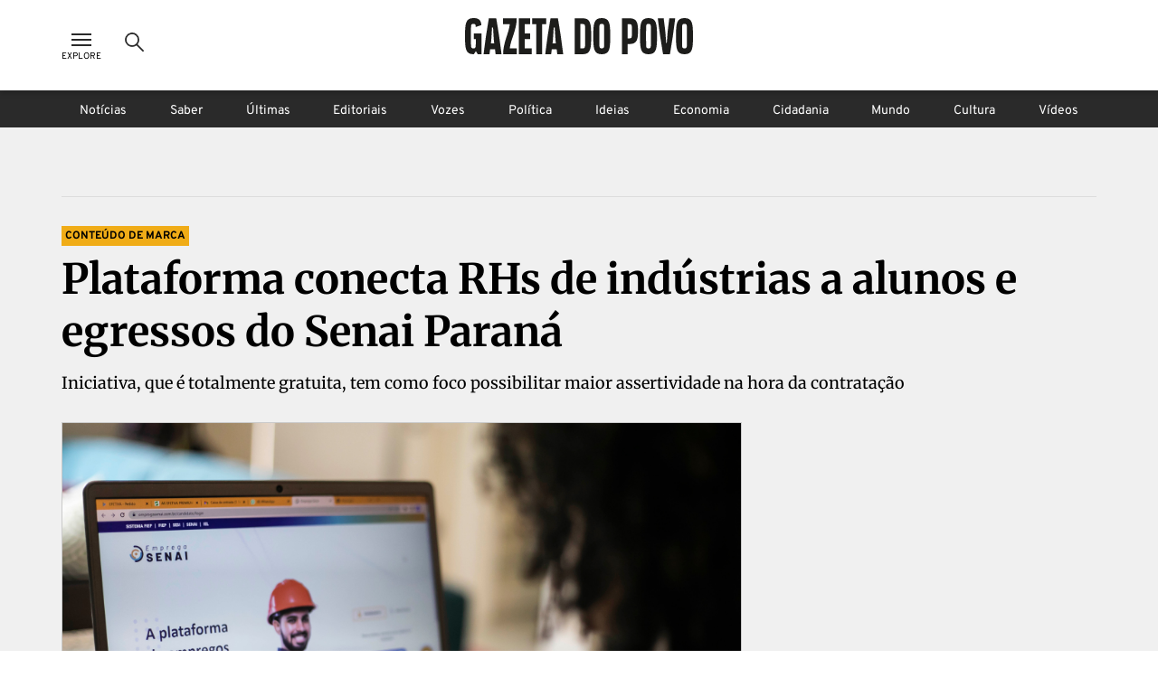

--- FILE ---
content_type: text/html; charset=utf-8
request_url: https://www.gazetadopovo.com.br/conteudo-publicitario/sistema-fiep/plataforma-conecta-rhs-de-industrias-a-alunos-e-egressos-do-senai-parana/
body_size: 18673
content:
<!DOCTYPE html><html lang="pt-BR"><head><meta charSet="utf-8"/><link rel="dns-prefetch" href="//www.gazetadopovo.com.br"/><link rel="preconnect" href="https://media.gazetadopovo.com.br/"/><link rel="dns-prefetch" href="https://media.gazetadopovo.com.br/"/><meta name="viewport" content="width=device-width, initial-scale=1"/><link rel="preload" href="https://www.gazetadopovo.com.br/_next/static/media/1f3fe8c6df3d47c1-s.p.woff2" as="font" crossorigin="" type="font/woff2"/><link rel="preload" href="https://www.gazetadopovo.com.br/_next/static/media/82050c55ac1c8c11-s.p.woff2" as="font" crossorigin="" type="font/woff2"/><link rel="preload" href="https://www.gazetadopovo.com.br/_next/static/media/cf9548a654a0290e-s.p.woff2" as="font" crossorigin="" type="font/woff2"/><link rel="preload" href="https://media.gazetadopovo.com.br/2023/06/06150241/1J3A6862-1920x1080.jpg" as="image" fetchPriority="high"/><link rel="stylesheet" href="https://www.gazetadopovo.com.br/_next/static/css/71c1f4066ddb1eb6.css" data-precedence="next"/><link rel="stylesheet" href="https://www.gazetadopovo.com.br/_next/static/css/a2462d09e69edf80.css" data-precedence="next"/><link rel="stylesheet" href="https://www.gazetadopovo.com.br/_next/static/css/c6c93d10c54befb3.css" data-precedence="next"/><link rel="stylesheet" href="https://www.gazetadopovo.com.br/_next/static/css/214f4d0a6fe1443d.css" data-precedence="next"/><link rel="preload" as="script" fetchPriority="low" href="https://www.gazetadopovo.com.br/_next/static/chunks/webpack-4e8a4289367b685b.js"/><script src="https://www.gazetadopovo.com.br/_next/static/chunks/fd9d1056-1234bba8a4db49a3.js" async=""></script><script src="https://www.gazetadopovo.com.br/_next/static/chunks/472-873727ded06be646.js" async=""></script><script src="https://www.gazetadopovo.com.br/_next/static/chunks/main-app-54ae590ec12a2380.js" async=""></script><script src="https://www.gazetadopovo.com.br/_next/static/chunks/e37a0b60-2f3267e3651da033.js" async=""></script><script src="https://www.gazetadopovo.com.br/_next/static/chunks/13b76428-4f0cfd3ca93c646b.js" async=""></script><script src="https://www.gazetadopovo.com.br/_next/static/chunks/891-9b1930c77205e54f.js" async=""></script><script src="https://www.gazetadopovo.com.br/_next/static/chunks/396-848b72320c54ec2d.js" async=""></script><script src="https://www.gazetadopovo.com.br/_next/static/chunks/312-1fcb2a7c1c119da2.js" async=""></script><script src="https://www.gazetadopovo.com.br/_next/static/chunks/900-3ba309bdc3011153.js" async=""></script><script src="https://www.gazetadopovo.com.br/_next/static/chunks/347-eecf9780089a6af8.js" async=""></script><script src="https://www.gazetadopovo.com.br/_next/static/chunks/app/layout-457d8e813eb93b06.js" async=""></script><script src="https://www.gazetadopovo.com.br/_next/static/chunks/269-ce2b0df1b844adef.js" async=""></script><script src="https://www.gazetadopovo.com.br/_next/static/chunks/570-d9d21f7c6d2af615.js" async=""></script><script src="https://www.gazetadopovo.com.br/_next/static/chunks/914-650a39ebcad28622.js" async=""></script><script src="https://www.gazetadopovo.com.br/_next/static/chunks/app/content/%5B%5B...slug%5D%5D/page-eb95ca37dac7ade9.js" async=""></script><link rel="preload" as="style" href="https://cdn.privacytools.com.br/public_api/banner/style/e6Ya311101.css?t=1"/><meta name="robots" content="max-image-preview:large"/><title>Plataforma conecta RHs de indústrias a alunos e egressos do Senai Paraná</title><meta name="description" content="Iniciativa, que é totalmente gratuita, tem como foco possibilitar maior assertividade na hora da contratação"/><meta name="keywords" content="Gazeta do Povo, Notícias, Brasil, Mundo, Política"/><meta name="publisher" content="Gazeta do Povo"/><meta name="article:section" content="Sistema Fiep"/><meta name="section" content="Sistema Fiep"/><meta name="article:published_time" content="2023-06-06T18:04:54.000Z"/><meta name="stats:pushedAt" content="2023-06-07T13:28:49.000Z"/><meta name="type" content="post"/><meta name="authors" content="Paulo Bontorin"/><meta name="cXenseParse:url" content="/conteudo-publicitario/sistema-fiep/plataforma-conecta-rhs-de-industrias-a-alunos-e-egressos-do-senai-parana/"/><meta name="cXenseParse:pageclass" content="article"/><meta name="cXenseParse:articleid" content="b1807200-0494-11ee-ba5a-8354b9824908"/><meta name="cXenseParse:author" content="Paulo Bontorin"/><meta name="cXenseParse:title" content="Plataforma conecta RHs de indústrias a alunos e egressos do Senai Paraná"/><meta name="cXenseParse:publishtime" content="2023-06-06T18:04:54.000Z"/><meta name="cXenseParse:recs:publishtime" content="2023-06-06T18:04:54.000Z"/><meta name="cXenseParse:image" content="https://media.gazetadopovo.com.br/2023/06/06150241/1J3A6862-1920x1080.jpg"/><meta name="cXenseParse:recs:image" content="https://media.gazetadopovo.com.br/2023/06/06150241/1J3A6862-1920x1080.jpg"/><meta name="cXenseParse:gdp-paywall" content="gdp-standart"/><meta name="cXenseParse:recs:gdp-paywall" content="gdp-standart"/><link rel="canonical" href="https://www.gazetadopovo.com.br/conteudo-publicitario/sistema-fiep/plataforma-conecta-rhs-de-industrias-a-alunos-e-egressos-do-senai-parana/"/><meta name="apple-itunes-app" content="app-id=1031930643"/><meta name="google-site-verification" content="BClrniu2iMSr-RsUMx-ijkDIYULrcMpYHz3Kvkin0fU"/><meta name="apple-mobile-web-app-capable" content="yes"/><meta name="apple-mobile-web-app-title" content="Gazeta do Povo"/><meta name="apple-mobile-web-app-status-bar-style" content="default"/><meta property="og:title" content="Plataforma conecta RHs de indústrias a alunos e egressos do Senai Paraná"/><meta property="og:description" content="Iniciativa, que é totalmente gratuita, tem como foco possibilitar maior assertividade na hora da contratação"/><meta property="og:url" content="https://www.gazetadopovo.com.br/conteudo-publicitario/sistema-fiep/plataforma-conecta-rhs-de-industrias-a-alunos-e-egressos-do-senai-parana/"/><meta property="og:image" content="https://media.gazetadopovo.com.br/2023/06/06150241/1J3A6862-1920x1080.jpg"/><meta property="og:type" content="article"/><meta name="twitter:card" content="summary"/><meta name="twitter:site" content="@gazetadopovo"/><meta name="twitter:creator" content="@gazetadopovo"/><meta name="twitter:title" content="Plataforma conecta RHs de indústrias a alunos e egressos do Senai Paraná"/><meta name="twitter:description" content="Iniciativa, que é totalmente gratuita, tem como foco possibilitar maior assertividade na hora da contratação"/><meta name="twitter:image" content="https://media.gazetadopovo.com.br/2023/06/06150241/1J3A6862-1920x1080.jpg"/><meta property="al:ios:url" content="https://itunes.apple.com/br/app/gazeta-do-povo-mobile/id1031930643?mt=8"/><meta property="al:android:package" content="https://play.google.com/store/apps/details?id=br.com.gazetadopovo.appwvgp&amp;hl=pt_BR&amp;gl=US&amp;pli=1"/><meta property="al:android:url" content="https://play.google.com/store/apps/details?id=br.com.gazetadopovo.appwvgp&amp;hl=pt_BR&amp;gl=US&amp;pli=1"/><meta property="al:web:url" content="https://www.gazetadopovo.com.br"/><link rel="icon" href="https://www.gazetadopovo.com.br/_next/static/media/favicon.ff2641aa.ico" name="icon"/><link rel="amphtml" href="https://www.gazetadopovo.com.br/conteudo-publicitario/sistema-fiep/plataforma-conecta-rhs-de-industrias-a-alunos-e-egressos-do-senai-parana/amp/"/><meta name="next-size-adjust"/><link rel="stylesheet" href="https://cdn.privacytools.com.br/public_api/banner/style/e6Ya311101.css?t=1" media="print"/><script src="https://www.gazetadopovo.com.br/_next/static/chunks/polyfills-c67a75d1b6f99dc8.js" noModule=""></script></head><body class="__variable_ff0c5c"><main><header id="header-gp" class="headerGp_header-gp__ebY1J"><div class="headerGp_header-gp-container__USsKE"><nav class="headerNavLeft_header-nav-left__NiTNh"><button id="header-nav-left-icon-menu" class="buttonMenu_header-nav-left-icon-menu__fse_d" title="Menu Explore" aria-label="Ícone de Menu" tabindex="0"><svg width="34" height="24" viewBox="0 0 34 24"><g transform="translate(4.998)"><rect width="24" height="24" fill="none"></rect><path d="M0,0H22V2H0ZM0,6H22V8H0Zm0,6H22v2H0Z" transform="translate(1 5)" fill="#2a2a2a" fill-rule="evenodd"></path></g></svg><span class="buttonMenu_header-nav-left-icon-menu-title__0OVAH">Explore</span></button><button id="btn-search-menu-desktop" class="buttonSearch_header-nav-left-icon-search__xEEWh" title="Busca Gazeta do Povo" aria-label="Ícone de Busca" tabindex="0"><img alt="Ícone de Busca" title="Busca Gazeta do Povo" loading="lazy" width="24" height="24" decoding="async" data-nimg="1" class=" " style="color:transparent" src="https://www.gazetadopovo.com.br/_next/static/media/icon-search.11bfaa20.svg"/></button></nav><nav class="headerNavCenter_header-nav-center__ZwCDk"><a class="buttonLogoGp_header-logo-gp__qApwE" title="Gazeta do Povo" aria-label="Logo Gazeta do Povo" tabindex="0" href="/"><svg xmlns="http://www.w3.org/2000/svg" width="252.334" height="40" viewBox="0 0 252.334 40"><path d="M108.209,36.26Q106.262,20.127,103.477,4.1L102.8.208H94.675L94,4.1Q91.211,20.119,89.264,36.26L88.815,40h6.547l.462-3.74c.068-.551.144-1.1.212-1.654h5.427c.068.551.144,1.1.212,1.654l.449,3.74h6.547ZM96.845,28.12c.051-.36.123-.814.2-1.272.373-2.222,1.094-16.341,1.094-16.341H99.33s.734,14.085,1.094,16.324c.081.475.153.929.2,1.272ZM89.888,6.695H85.465V40H78.893V6.695H74.458V.208H89.888Zm-23.786,0v10.2h6.038V23.35H66.114V33.526h7.632v6.462H59.534V.208h12.61V6.695ZM57.24,33.517V40H42.175c0-12.97,6.33-23.282,7.42-33.309h-7.42V.208H57.24c0,12.97-6.64,23.282-7.725,33.309ZM39.958,36.26Q38.011,20.127,35.226,4.1l-.678-3.9H26.424l-.678,3.9Q22.96,20.119,21.018,36.26L20.564,40H27.11l.449-3.74c.064-.551.14-1.1.208-1.654H33.2c.068.551.144,1.1.212,1.654L33.861,40h6.547ZM28.6,28.12c.047-.36.119-.814.2-1.272.373-2.256,1.094-16.358,1.094-16.358h1.187s.721,14.1,1.094,16.341c.081.475.153.929.2,1.272ZM18.279,16.892V40h-4.1l-2.192-3.392L9.79,40H9.4C.636,40,0,33.962,0,20.119,0,6.038.636,0,9.409,0c2.417,0,7.369.208,8.4,5.639.11.577.216,1.319.314,2.171l-6.25,2.006c-.021-.568-.042-.988-.072-1.2-.161-1.272-.466-2.234-2.523-2.234S6.911,7.365,6.733,8.62c-.246,1.891-.246,20.776,0,22.688.161,1.272.466,2.234,2.544,2.234s2.362-.984,2.523-2.234c.1-.742.157-4.07.178-7.971H9.837V16.892ZM151.367,0c-8.773,0-9.409,6.038-9.409,20.119,0,13.844.636,19.881,9.409,19.881s9.4-6.038,9.4-19.881C160.763,6.038,160.131,0,151.367,0Zm2.544,31.308c-.165,1.272-.471,2.234-2.544,2.234s-2.366-.984-2.544-2.234c-.246-1.9-.246-20.8,0-22.688.161-1.272.466-2.234,2.544-2.234s2.362.979,2.544,2.234c.216,1.891.216,20.793-.025,22.688ZM130.257.208h-8.874V40h8.874c8.773,0,9.4-6,9.4-19.78C139.661,6.212,139.029.208,130.257.208ZM132.8,31.35c-.161,1.247-.471,2.226-2.544,2.226h-2.675V6.559h2.675c2.056,0,2.366.975,2.544,2.222.225,1.883.225,20.687-.017,22.569ZM232.639.208l-.449,3.744q-1.959,16.142-4.732,32.169L226.784,40h-7.547l-.674-3.875q-2.79-16.023-4.732-32.177l-.449-3.74H219.9l.449,3.74c.17,1.4.517,4.028.81,6.229q.5,3.769.78,7.56l.725,9.786h.687l.721-9.786q.28-3.791.784-7.556c.293-2.2.64-4.829.806-6.233l.454-3.74ZM242.926,0c-8.773,0-9.4,6.038-9.4,20.119,0,13.844.632,19.881,9.4,19.881s9.409-6.038,9.409-19.881C252.334,6.038,251.7,0,242.926,0Zm2.544,31.308c-.161,1.272-.466,2.234-2.544,2.234s-2.366-.984-2.544-2.234c-.242-1.9-.242-20.8,0-22.688.161-1.272.471-2.234,2.544-2.234s2.366.979,2.544,2.234c.229,1.891.229,20.793-.017,22.688ZM203.1,0c-8.773,0-9.4,6.038-9.4,20.119,0,13.844.632,19.881,9.4,19.881s9.409-6.038,9.409-19.881C212.5,6.038,211.863,0,203.1,0Zm2.544,31.308c-.161,1.272-.466,2.234-2.544,2.234s-2.362-.984-2.544-2.234c-.242-1.9-.242-20.8,0-22.688.165-1.272.471-2.234,2.544-2.234s2.366.979,2.544,2.234C205.864,10.511,205.864,29.413,205.639,31.308ZM182.052.208h-8.378V40h6.195V28.743h2.184c8.773,0,9.4-6.033,9.4-14.183C191.456,6.038,190.825.208,182.052.208ZM184.6,20.649c-.157.729-.462,1.823-2.434,1.823h-2.294V6.691h2.294c1.972,0,2.264,1.111,2.421,1.84a105.042,105.042,0,0,1,0,12.118Z" transform="translate(0 0)" fill="#1d1d1b"></path></svg></a><span class="labelDate_header-label-date__Aourr"><span style="opacity:0">Carregando data...</span></span></nav><div class="headerGp_header_gp_container_right__uuU_J"></div></div></header><div id="searchBarId" class="search_search-bar__XzLtg"><span class="search_search-bar-title__6RSrA">Encontre matérias e conteúdos <!-- -->da Gazeta do Povo</span><form id="search-form" class="searchForm_search-bar-custom-form__t7rab" action="https://www.gazetadopovo.com.br/busca/" method="get"><input type="text" autoComplete="on" id="q" placeholder="Buscar por..." class="inputText_search-bar--input-text__PAUkC" minLength="3" maxLength="50" name="q" value=""/><button class="buttonSearchForm_search-bar-btn-search____JRd" title="Busca Gazeta do Povo" aria-label="Ícone de Busca" tabindex="0" type="submit" disabled=""><img alt="Ícone de Busca" title="Busca Gazeta do Povo" loading="lazy" width="24" height="24" decoding="async" data-nimg="1" class=" iconSearch_icon-color-desktop-disabled-true__tO8yD" style="color:transparent" src="https://www.gazetadopovo.com.br/_next/static/media/icon-search.11bfaa20.svg"/></button></form></div><div class="menuSaber_navBarContainer__3Fgky"><nav class="menuSaber_navBar__AhJ9_"><a href="/" title="Link para página de Notícias" class="menuSaber_navItem__Wv0as ">Notícias</a><a href="/saber/" title="Link para página de Saber" class="menuSaber_navItem__Wv0as ">Saber</a><a href="/ultimas-noticias/" title="Link para página de Últimas" class="menuSaber_navItem__Wv0as ">Últimas</a><a href="/opiniao/editoriais/" title="Link para página de Editoriais" class="menuSaber_navItem__Wv0as ">Editoriais</a><a href="/vozes/" title="Link para página de Vozes" class="menuSaber_navItem__Wv0as ">Vozes</a><a href="/republica/" title="Link para página de Política" class="menuSaber_navItem__Wv0as ">Política</a><a href="/ideias/" title="Link para página de Ideias" class="menuSaber_navItem__Wv0as ">Ideias</a><a href="/economia/" title="Link para página de Economia" class="menuSaber_navItem__Wv0as ">Economia</a><a href="/vida-e-cidadania/" title="Link para página de Cidadania" class="menuSaber_navItem__Wv0as ">Cidadania</a><a href="/mundo/" title="Link para página de Mundo" class="menuSaber_navItem__Wv0as ">Mundo</a><a href="/cultura/" title="Link para página de Cultura" class="menuSaber_navItem__Wv0as ">Cultura</a><a href="/videos/" title="Link para página de Vídeos" class="menuSaber_navItem__Wv0as ">Vídeos</a></nav></div><section><script id="structured-data-graph" type="application/ld+json">{"@context":"https://schema.org","@graph":[{"@type":"NewsArticle","@id":"https://www.gazetadopovo.com.br/conteudo-publicitario/sistema-fiep/plataforma-conecta-rhs-de-industrias-a-alunos-e-egressos-do-senai-parana/#article","mainEntityOfPage":{"@type":"WebPage","@id":"https://www.gazetadopovo.com.br/conteudo-publicitario/sistema-fiep/plataforma-conecta-rhs-de-industrias-a-alunos-e-egressos-do-senai-parana/#webpage","url":"https://www.gazetadopovo.com.br/conteudo-publicitario/sistema-fiep/plataforma-conecta-rhs-de-industrias-a-alunos-e-egressos-do-senai-parana/","name":"Plataforma conecta RHs de indústrias a alunos e egressos do Senai Paraná","datePublished":"2023-06-06T18:04:54.000Z","dateModified":"2023-06-07T13:28:49.000Z","inLanguage":"pt-BR","isPartOf":{"@id":"https://www.gazetadopovo.com.br/#website"},"primaryImageOfPage":{"@type":"ImageObject","url":"https://media.gazetadopovo.com.br/2023/06/06150241/1J3A6862-1920x1080.jpg","width":1920,"height":1080,"caption":"Plataforma objetiva encurtar o caminho nas seleções com assertividade.","creditText":"Divulgação"}},"headline":"Plataforma conecta RHs de indústrias a alunos e egressos do Senai Paraná","description":"Iniciativa, que é totalmente gratuita, tem como foco possibilitar maior assertividade na hora da contratação","image":{"@type":"ImageObject","url":"https://media.gazetadopovo.com.br/2023/06/06150241/1J3A6862-1920x1080.jpg","width":1920,"height":1080,"caption":"Plataforma objetiva encurtar o caminho nas seleções com assertividade.","creditText":"Divulgação"},"datePublished":"2023-06-06T18:04:54.000Z","dateModified":"2023-06-07T13:28:49.000Z","author":[{"@type":"Person","@id":"https://www.gazetadopovo.com.br#person","name":"Paulo Bontorin","url":"https://www.gazetadopovo.com.br","description":"Jornalista da Gazeta do Povo.","worksFor":{"@id":"https://www.gazetadopovo.com.br/#organization"}}],"publisher":{"@id":"https://www.gazetadopovo.com.br/#organization"},"articleSection":"Sistema Fiep","keywords":"","wordCount":549,"copyrightYear":2023,"copyrightHolder":{"@id":"https://www.gazetadopovo.com.br/#organization"},"articleBody":"A falta de profissionais capacitados no Brasil atingiu a marca de 81% em 2022, segundo pesquisa da Man-Power-Group. Por outro lado, quem trabalha na indústria sabe que o profissional formado pelo Senai tem seus diferenciais na hora de disputar uma vaga.\n\nPara fortalecer ainda mais essa parceria com a indústria e o mercado de trabalho, o Senai disponibiliza, de maneira gratuita para a indústria e para toda a sociedade, o Emprega Senai. Uma plataforma de emprego, exclusiva para o segmento industrial, criada com objetivo de conectar alunos e egressos de todas as casas que compõem o Sistema Fiep (Sesi, Senai e IEL) com o mercado de trabalho.\n\n“O Emprega Senai é muito intuitivo, bem semelhante às principais plataformas mais utilizadas na área, com forte olhar sobre a experiência do usuário”, explica Marcelo Fernandes, coordenador de Educação e Negócios no Sistema Fiep. “Com Inteligência Artificial por trás das principais funcionalidades da ferramenta, o Emprega Senai tem como foco garantir o máximo de assertividade e de redução de tempo no preenchimento das vagas da indústria”, acrescenta.\n\nVagas inclusivas, cadastramento ilimitado e acesso direto aos candidatos\n\nUm dos destaques fica por conta da busca ativa de profissionais que procuram por vagas inclusivas, além da indústria poder cadastrar e excluir quantas vagas tiver necessidade, sem custo e sem limite estabelecido.\n\n“O Emprega Senai destaca para os recrutadores os principais talentos com currículos completos na plataforma, além de oferecer espaço para que a indústria possa divulgar, de maneira gratuita, seus eventos, programas e iniciativas com foco em atração de talentos”, diz Fernandes.\n\nOutro diferencial é o espaço para salvar perfis de candidatos e filtros de busca ativa por palavras-chaves, competências e formação profissional.\n\nLapidação e desenvolvimento das Skills dos candidatos\n\nPara inserir o currículo, os alunos e egressos do Senai precisam estar com perfil ativo e completo dentro do LinkedIn. Além de acesso às vagas exclusivas ofertadas pelas indústrias, os candidatos podem navegar por um feed com notícias sobre carreira e desenvolvimento e saber sobre eventos e iniciativas do Sistema Fiep com foco no desenvolvimento profissional.\n\nSeguindo também na linha do lifelong learning, outro diferencial para os candidatos é a guia “Fica a Dica” contendo pílulas de conhecimento, streaming de empregabilidade, vídeos do setor e plano de carreira para apoiá-los no desenvolvimento e crescimento profissional dentro da indústria.\n\nInteligência Artificial a favor dos recrutadores e dos profissionais\n\nCom investimento robusto em tecnologia, o Emprega Senai também fará uso da Inteligência Artificial por meio da taxonomia. Ou seja, o sistema fará o mapeamento das palavras-chaves utilizadas nas descrições dos cargos, habilidades e competências esperadas dos candidatos, apresentando aos RHs os currículos mais alinhados ao perfil desejado. Ao mesmo tempo, a plataforma também promete apresentar aos candidatos vagas com descrições mais alinhadas ao perfil profissional, garantindo, assim, para ambos os lados, maior assertividade no preenchimento das colocações dentro da indústria.\n\nPor meio da Inteligência Artificial o sistema também irá identificar as habilidades e competências mais buscadas pelas indústrias em suas diferentes áreas de atuação, oferecendo aos candidatos cadastrados cursos personalizados com foco na lapidação das hard e soft skills mais buscadas pelo mercado.\n\nA plataforma, que está em sua fase Beta, já pode ser utilizada por indústrias e pessoas interessadas em concorrer a uma vaga de emprego no setor industrial. Para saber mais, acesse: empregasenai.com.br [https://empregasenai.com.br/].","isAccessibleForFree":false,"hasPart":{"@type":"WebPageElement","isAccessibleForFree":false}},{"@type":"WebSite","@id":"https://www.gazetadopovo.com.br/#website","url":"https://www.gazetadopovo.com.br","name":"Gazeta do Povo","inLanguage":"pt-BR","publisher":{"@id":"https://www.gazetadopovo.com.br/#organization"},"potentialAction":{"@type":"SearchAction","target":{"@type":"EntryPoint","urlTemplate":"https://www.gazetadopovo.com.br/busca/?q={search_term_string}"},"query-input":"required name=search_term_string"}},{"@type":"Organization","@id":"https://www.gazetadopovo.com.br/#organization","name":"Gazeta do Povo","url":"https://www.gazetadopovo.com.br","logo":{"@type":"ImageObject","url":"https://media.gazetadopovo.com.br/2025/02/11140703/og-image-192x192-1.png","width":600,"height":60},"sameAs":["https://www.facebook.com/gazetadopovo","https://twitter.com/gazetadopovo","https://www.instagram.com/gazetadopovo/","https://www.linkedin.com/company/gazeta-do-povo/","https://www.youtube.com/user/GazetadoPovo"]}]}</script><div class="postConteudoPublicitarioLayout_section-conteudo-publicitario-container__camA1"><div class="postConteudoPublicitarioLayout_wrapper__2gzUr"><div class="postConteudoPublicitarioLayout_section-head-container__kvPLc"><div class="postConteudoPublicitarioLayout_section-head__mfscG"><ul class="breadcrumb_breadcrumb-container__lXNUD breadcrumb_breadcrumb-color-black__gceFf breadcrumb_type-head__sLikL"></ul></div></div><div class="postConteudoPublicitarioLayout_branded-container___iiHV"><a class="brandedContentFlag_selo-branded-content__RUmMc" href="https://www.gazetadopovo.com.br/conteudo-publicitario/" title="Link para home de conteúdo publicitário">Conteúdo de marca</a><div class="postConteudoPublicitarioLayout_post-title__769iD"><h1 class="gp-styles-module-title-uDr32q gp-styles-module-size-giant-uDr32q gp-styles-module-font-family1-uDr32q gp-styles-module-color-pure-uDr32q gp-styles-module-weight-bold-uDr32q">Plataforma conecta RHs de indústrias a alunos e egressos do Senai Paraná</h1></div><div class="postConteudoPublicitarioLayout_post-summary__0fbqX"><p class="gp-styles-module-size-small-afeYRa gp-styles-module-font-family1-afeYRa gp-styles-module-color-pure-afeYRa gp-styles-module-weight-regular-afeYRa postSummary_post-summary-text__265Hr">Iniciativa, que é totalmente gratuita, tem como foco possibilitar maior assertividade na hora da contratação</p></div><div class="postConteudoPublicitarioLayout_branded-content-main-image__Yp47X"><div class="postMainImage_post-main-image-info__AaDnR"><div class="postMainImage_post-main-image__hO_hw"><picture class="imageDefault_image-container__XGd8_"><source type="image/webp" srcSet="https://media.gazetadopovo.com.br/2023/06/06150241/1J3A6862-1920x1080-1280x720.jpg 1280w, https://media.gazetadopovo.com.br/2023/06/06150241/1J3A6862-1920x1080-960x540.jpg 960w, https://media.gazetadopovo.com.br/2023/06/06150241/1J3A6862-1920x1080-660x372.jpg 660w, https://media.gazetadopovo.com.br/2023/06/06150241/1J3A6862-1920x1080-540x304.jpg 540w, https://media.gazetadopovo.com.br/2023/06/06150241/1J3A6862-1920x1080-380x214.jpg 380w, https://media.gazetadopovo.com.br/2023/06/06150241/1J3A6862-1920x1080-720x720.jpg 720w, https://media.gazetadopovo.com.br/2023/06/06150241/1J3A6862-1920x1080-540x540.jpg 540w, https://media.gazetadopovo.com.br/2023/06/06150241/1J3A6862-1920x1080-372x372.jpg 372w, https://media.gazetadopovo.com.br/2023/06/06150241/1J3A6862-1920x1080-214x214.jpg 214w, https://media.gazetadopovo.com.br/2023/06/06150241/1J3A6862-1920x1080.jpg 1920w" sizes="(max-width: 767px) 328px, 752px"/><source type="image/jpeg" srcSet="https://media.gazetadopovo.com.br/2023/06/06150241/1J3A6862-1920x1080-1280x720.jpg 1280w, https://media.gazetadopovo.com.br/2023/06/06150241/1J3A6862-1920x1080-960x540.jpg 960w, https://media.gazetadopovo.com.br/2023/06/06150241/1J3A6862-1920x1080-660x372.jpg 660w, https://media.gazetadopovo.com.br/2023/06/06150241/1J3A6862-1920x1080-540x304.jpg 540w, https://media.gazetadopovo.com.br/2023/06/06150241/1J3A6862-1920x1080-380x214.jpg 380w, https://media.gazetadopovo.com.br/2023/06/06150241/1J3A6862-1920x1080-720x720.jpg 720w, https://media.gazetadopovo.com.br/2023/06/06150241/1J3A6862-1920x1080-540x540.jpg 540w, https://media.gazetadopovo.com.br/2023/06/06150241/1J3A6862-1920x1080-372x372.jpg 372w, https://media.gazetadopovo.com.br/2023/06/06150241/1J3A6862-1920x1080-214x214.jpg 214w, https://media.gazetadopovo.com.br/2023/06/06150241/1J3A6862-1920x1080.jpg 1920w" sizes="(max-width: 767px) 328px, 752px"/><img alt="Plataforma objetiva encurtar o caminho nas seleções com assertividade." fetchPriority="high" width="752" height="424" decoding="async" data-nimg="1" class="imageDefault_image-item__lU2Dk" style="color:transparent" src="https://media.gazetadopovo.com.br/2023/06/06150241/1J3A6862-1920x1080.jpg"/></picture></div><span class="postMainImage_post-main-image-caption__8y_dS">Plataforma objetiva encurtar o caminho nas seleções com assertividade.<!-- --> (Foto:<!-- --> <!-- -->Divulgação<!-- -->)</span></div></div><div class="brandedContentBanner_branded-content-banner__VECXJ"><div><p class="gp-styles-module-size-xmini-afeYRa gp-styles-module-font-family2-afeYRa gp-styles-module-color-gray6-afeYRa gp-styles-module-weight-bold-afeYRa">Sistema Fiep - A Fiep é a entidade de representação da indústria paranaense e o braço político-institucional de todos os segmentos industriais</p><p class="gp-styles-module-size-xmini-afeYRa gp-styles-module-font-family2-afeYRa gp-styles-module-color-gray6-afeYRa gp-styles-module-weight-regular-afeYRa">06/06/2023 às 15:04</p></div><a class="brandedContentBanner_branded-content-link__AVVbW" href="http://www.sistemafiep.org.br" target="_blank" title="Link para o site Sistema Fiep"><picture class="brandedContentBanner_branded-content-image__APpAe"><img alt="Logo marca do anunciante" loading="lazy" width="100" height="67" decoding="async" data-nimg="1" style="color:transparent" src="https://media.gazetadopovo.com.br/2021/06/11102150/300x200_Sistema-Fiep-PNG.png"/></picture></a></div><div class="postConteudoPublicitarioLayout_branded-midias-share__h1iHK"><ul class="postMidiasShare_post-midias-share-list__eivnB postMidiasShare_visual-type-row__5hlJf"><li class="postMidiasShare_post-midias-share-item__CJdyK"><!--$--><button title="Compartilhar matéria" class="buttonShareNews_button-share-news__kMbmH buttonShareNews_visual-type-button__U_PZH"><svg xmlns="http://www.w3.org/2000/svg" width="24" height="24" viewBox="0 0 24 24"><rect width="24" height="24" fill="none"></rect><path d="M24.325,13.748,16.977,6.875a.376.376,0,0,0-.292-.125c-.229.01-.521.172-.521.417v3.447a.223.223,0,0,1-.187.213C8.672,11.947,5.594,17.414,4.506,23.09c-.042.224.26.432.4.255,2.666-3.359,5.91-5.551,11.04-5.593a.258.258,0,0,1,.219.25v3.385a.447.447,0,0,0,.755.276l7.4-6.993a.575.575,0,0,0,.182-.437A.7.7,0,0,0,24.325,13.748Z" transform="translate(-2.002 -3.249)" fill="none" stroke="#2a2a2a" stroke-width="1.4"></path></svg></button><!--/$--></li><li class="postMidiasShare_post-midias-share-item__CJdyK"><!--$--><button title="Compartilhar matéria presente" class="buttonShareGift_button-share-gift__y2Aso buttonShareGift_visual-type-button__N9ufA"><svg xmlns="http://www.w3.org/2000/svg" x="0px" y="0px" width="21" height="21" viewBox="0 0 21 21.3"><path fill="#2a2a2a" d="M20.4,7c-0.3-0.3-0.7-0.5-1.2-0.5c0,0,0,0,0,0h-5.3c1.4-0.6,3.1-1.6,3.7-2.8c0.3-0.6,0.1-1.4-0.5-2 c-0.6-0.6-1.7-1.1-3.1-0.6c-1.3,0.5-2.4,1.5-3,2.6c-0.7-1.3-2-2.8-3.5-3.4C6-0.3,4.7,0.2,4,0.9C3.3,1.6,3.1,2.6,3.4,3.3 C4,4.6,5.6,5.8,7.1,6.5H1.8c0,0,0,0,0,0C1.3,6.5,0.9,6.7,0.6,7C0.2,7.3,0,7.8,0,8.3v3.6c0,0.5,0.2,1,0.6,1.3 c0.3,0.3,0.7,0.5,1.2,0.5c0,0,0,0,0,0h0.7l0,6.7c0,0.3,0.1,0.6,0.3,0.8c0.2,0.2,0.4,0.3,0.7,0.3c0,0,0,0,0.1,0h13.8 c0.3,0,0.5-0.1,0.7-0.3c0.2-0.2,0.3-0.5,0.3-0.7l0-6.7h0.7c0,0,0,0,0,0c0.4,0,0.9-0.2,1.2-0.5c0.4-0.3,0.6-0.8,0.6-1.3V8.3 C21,7.8,20.8,7.3,20.4,7z M14.4,2.4L14.4,2.4c0.2-0.1,0.4-0.1,0.6-0.1c0.4,0,0.8,0.2,1,0.4c0.2,0.2,0.2,0.4,0.2,0.5 c-0.6,1.3-3.7,2.5-4.6,2.5C11.7,5,12.7,3,14.4,2.4z M4.7,2.8C4.6,2.5,4.8,2.2,5,1.9c0.1-0.1,0.5-0.5,1.2-0.5c0.2,0,0.5,0,0.7,0.2 l0,0C8.3,2.1,9.5,3.6,10,4.9c0.2,0.6,0.3,1,0.3,1.2C9.3,6.2,5.4,4.4,4.7,2.8z M3.5,19.9C3.5,19.9,3.5,19.9,3.5,19.9 C3.5,19.9,3.6,19.9,3.5,19.9L3.5,19.9z M9.8,19.9l-5.9,0l0-6.3h5.9V19.9z M9.8,12.2h-8c0,0,0,0,0,0c-0.1,0-0.2,0-0.2-0.1 C1.4,12,1.4,12,1.4,11.9V8.2c0-0.1,0-0.2,0.1-0.2c0.1-0.1,0.2-0.1,0.2-0.1c0,0,0,0,0,0h8V12.2z M11.2,19.9v-6.3h5.9l0,6.3L11.2,19.9 z M19.6,11.9c0,0.1,0,0.2-0.1,0.2c-0.1,0.1-0.2,0.1-0.2,0.1c0,0,0,0,0,0h-8V7.9h8c0,0,0,0,0,0c0.1,0,0.2,0,0.2,0.1 c0.1,0.1,0.1,0.2,0.1,0.2V11.9z"></path></svg><span class="buttonShareGift_button-share-gift-text__bAZxZ">Dê de presente</span></button><!--/$--></li></ul></div><div class="postConteudoPublicitarioLayout_branded-content__5yZr8"><div class="postConteudoPublicitarioLayout_branded-audio__dyea3"><div class="postAudio_post-audio-container__DAT3O"><div class="postAudio_post-audio-mask__PrVEw"><span class="postAudio_post-audio-play-icon__uYqzW"><svg xmlns="http://www.w3.org/2000/svg" viewBox="0 0 34 34" fill="#af0622"><path d="M13.6 24.65L23.8 17 13.6 9.35zM17 0a17 17 0 1017 17A17 17 0 0017 0zm0 30.6A13.6 13.6 0 1130.6 17 13.61 13.61 0 0117 30.6z"></path></svg></span><p class="gp-styles-module-size-mini-afeYRa gp-styles-module-font-family2-afeYRa gp-styles-module-color-secondary-afeYRa gp-styles-module-weight-bold-afeYRa">Ouça este conteúdo</p></div></div></div><div class="postBody_post-body-container__1KhtH"><p class="postParagraph_post-paragraph__juWZN">A falta de profissionais capacitados no Brasil atingiu a marca de 81% em 2022, segundo pesquisa da Man-Power-Group. Por outro lado, quem trabalha na indústria sabe que o profissional formado pelo Senai tem seus diferenciais na hora de disputar uma vaga.</p><div class="c-touchpoint-post" id="touchpointPost"></div><p class="postParagraph_post-paragraph__juWZN">Para fortalecer ainda mais essa parceria com a indústria e o mercado de trabalho, o Senai disponibiliza, de maneira gratuita para a indústria e para toda a sociedade, o Emprega Senai. Uma plataforma de emprego, exclusiva para o segmento industrial, criada com objetivo de conectar alunos e egressos de todas as casas que compõem o Sistema Fiep (Sesi, Senai e IEL) com o mercado de trabalho.</p><p class="postParagraph_post-paragraph__juWZN">“O Emprega Senai é muito intuitivo, bem semelhante às principais plataformas mais utilizadas na área, com forte olhar sobre a experiência do usuário”, explica Marcelo Fernandes, coordenador de Educação e Negócios no Sistema Fiep. “Com Inteligência Artificial por trás das principais funcionalidades da ferramenta, o Emprega Senai tem como foco garantir o máximo de assertividade e de redução de tempo no preenchimento das vagas da indústria”, acrescenta.</p><h2 class="postParagraph_post-paragraph-innerHtml__Q5vwc postParagraph_type-tag-h2__TtFkT"><strong>Vagas inclusivas, cadastramento ilimitado e acesso direto aos candidatos</strong></h2><p class="postParagraph_post-paragraph__juWZN">Um dos destaques fica por conta da busca ativa de profissionais que procuram por vagas inclusivas, além da indústria poder cadastrar e excluir quantas vagas tiver necessidade, sem custo e sem limite estabelecido.</p><div class="adBanner_c-ads__vacy1 adBanner_ads-desktop__YVQsV adBanner_d-pos-post-1__MMoGJ adBanner_d-pos-post-1__MMoGJ adBanner_open__ViOaF " data-ads="ads-desktop"><div class="adBanner_ads-desktop__YVQsV" id="d-pos-post-1"></div></div><p class="postParagraph_post-paragraph__juWZN">“O Emprega Senai destaca para os recrutadores os principais talentos com currículos completos na plataforma, além de oferecer espaço para que a indústria possa divulgar, de maneira gratuita, seus eventos, programas e iniciativas com foco em atração de talentos”, diz Fernandes.</p><p class="postParagraph_post-paragraph__juWZN">Outro diferencial é o espaço para salvar perfis de candidatos e filtros de busca ativa por palavras-chaves, competências e formação profissional.</p><h2 class="postParagraph_post-paragraph-innerHtml__Q5vwc postParagraph_type-tag-h2__TtFkT"><strong>Lapidação e desenvolvimento das Skills dos candidatos</strong></h2><p class="postParagraph_post-paragraph__juWZN">Para inserir o currículo, os alunos e egressos do Senai precisam estar com perfil ativo e completo dentro do LinkedIn. Além de acesso às vagas exclusivas ofertadas pelas indústrias, os candidatos podem navegar por um feed com notícias sobre carreira e desenvolvimento e saber sobre eventos e iniciativas do Sistema Fiep com foco no desenvolvimento profissional.</p><p class="postParagraph_post-paragraph__juWZN">Seguindo também na linha do lifelong learning, outro diferencial para os candidatos é a guia “Fica a Dica” contendo pílulas de conhecimento, streaming de empregabilidade, vídeos do setor e plano de carreira para apoiá-los no desenvolvimento e crescimento profissional dentro da indústria.</p><div class="adBanner_c-ads__vacy1 adBanner_ads-desktop__YVQsV adBanner_d-pos-post-2__02kVb adBanner_d-pos-post-2__02kVb adBanner_open__ViOaF " data-ads="ads-desktop"><div class="adBanner_ads-desktop__YVQsV" id="d-pos-post-2"></div></div><h2 class="postParagraph_post-paragraph-innerHtml__Q5vwc postParagraph_type-tag-h2__TtFkT"><strong>Inteligência Artificial a favor dos recrutadores e dos profissionais</strong></h2><p class="postParagraph_post-paragraph__juWZN">Com investimento robusto em tecnologia, o Emprega Senai também fará uso da Inteligência Artificial por meio da taxonomia. Ou seja, o sistema fará o mapeamento das palavras-chaves utilizadas nas descrições dos cargos, habilidades e competências esperadas dos candidatos, apresentando aos RHs os currículos mais alinhados ao perfil desejado. Ao mesmo tempo, a plataforma também promete apresentar aos candidatos vagas com descrições mais alinhadas ao perfil profissional, garantindo, assim, para ambos os lados, maior assertividade no preenchimento das colocações dentro da indústria.</p><p class="postParagraph_post-paragraph__juWZN">Por meio da Inteligência Artificial o sistema também irá identificar as habilidades e competências mais buscadas pelas indústrias em suas diferentes áreas de atuação, oferecendo aos candidatos cadastrados cursos personalizados com foco na lapidação das hard e soft skills mais buscadas pelo mercado.</p><p class="postParagraph_post-paragraph-innerHtml__Q5vwc">A plataforma, que está em sua fase Beta, já pode ser utilizada por indústrias e pessoas interessadas em concorrer a uma vaga de emprego no setor industrial. Para saber mais, acesse: <a rel="noreferrer noopener" aria-label="empregasenai.com.br (abre numa nova aba)" href="https://empregasenai.com.br/" target="_blank">empregasenai.com.br</a>.</p><div class="c-touchpoint-post-footer" id="touchpointPostFooter"></div></div></div><div class="brandedContentBanner_branded-content-banner__VECXJ brandedContentBanner_has-flag__6cmNc"><a class="brandedContentFlag_selo-branded-content__RUmMc" href="https://www.gazetadopovo.com.br/conteudo-publicitario/" title="Link para home de conteúdo publicitário">Conteúdo de marca</a><a class="brandedContentBanner_branded-content-link__AVVbW" href="http://www.sistemafiep.org.br" target="_blank" title="Link para o site Sistema Fiep"><picture class="brandedContentBanner_branded-content-image__APpAe"><img alt="Logo marca do anunciante" loading="lazy" width="100" height="67" decoding="async" data-nimg="1" style="color:transparent" src="https://media.gazetadopovo.com.br/2021/06/11102150/300x200_Sistema-Fiep-PNG.png"/></picture></a><div class="brandedContentBanner_branded-content-responsability__e_ZN5"><p class="gp-styles-module-size-xmini-afeYRa gp-styles-module-font-family2-afeYRa gp-styles-module-color-gray6-afeYRa gp-styles-module-weight-regular-afeYRa">Conteúdo de responsabilidade do anunciante.</p></div></div></div><div></div><div></div></div></div><ul class="postMidiasShare_post-midias-share-list__eivnB postMidiasShare_visual-type-column__HmwxX"><li class="postMidiasShare_post-midias-share-item__CJdyK"><a target="_blank" class="postMidiasShare_button-whatsapp__8QPC_" title="Compartilhe esta matéria no WhatsApp" href="https://api.whatsapp.com/send?text=Confira%20este%20link:%20https://www.gazetadopovo.com.br/conteudo-publicitario/sistema-fiep/plataforma-conecta-rhs-de-industrias-a-alunos-e-egressos-do-senai-parana/%3Fcomp%3Dwhatsapp"><svg width="100%" height="100%" viewBox="0 0 27 27" fill="none" xmlns="http://www.w3.org/2000/svg"><path d="M1.883 19.821a13.268 13.268 0 0120.9-15.948A13.117 13.117 0 0126.668 13.222a13.3 13.3 0 01-19.627 11.611L0 26.667l1.883-6.846zm5.883 2.854A11.049 11.049 0 0024.43 13.222 11.013 11.013 0 0013.4 2.236a10.98 10.98 0 00-9.361 16.826l.268.416-1.118 4.047 4.176-1.09zm7.8-2.622a18.957 18.957 0 01-1.9-.766c-3.352-1.581-5.539-5.25-5.709-5.489a7.454 7.454 0 01-1.557-3.931 4.26 4.26 0 011.166-3.037 1.2 1.2 0 01.893-.456c.225 0 .443.007.639.013s.479-.083.752.627S11 9.7 11.084 9.884a.709.709 0 01.02.631 2.211 2.211 0 01-.33.612c-.17.211-.352.472-.5.633a.56.56 0 00-.146.745 10.911 10.911 0 001.855 2.517A9.071 9.071 0 0015.17 17.46c.34.183.529.155.725-.091s.836-1.062 1.063-1.427.443-.3.744-.183 1.953 1 2.285 1.188.555.273.641.422a3.349 3.349 0 01-.191 1.729 3.474 3.474 0 01-2.258 1.728 5.037 5.037 0 01-.816.07 3.954 3.954 0 01-3.19-1.92z" fill="#717171"></path></svg></a></li><li class="postMidiasShare_post-midias-share-item__CJdyK"><!--$--><button title="Copiar Link" class="buttonCopyUrl_button-url-copy__ckkPc"><svg xmlns="http://www.w3.org/2000/svg" width="32" height="32" viewBox="0 0 32 32"><rect width="32" height="32" fill="none"></rect><g transform="translate(2.008 1.992)"><path d="M15,15.621a5.736,5.736,0,0,0,8.65.62L27.092,12.8A5.736,5.736,0,1,0,18.98,4.688L17.008,6.65" transform="translate(-2.824)" fill="none" stroke="#717171" stroke-linecap="round" stroke-linejoin="round" stroke-width="2"></path><path d="M16.765,15.793a5.736,5.736,0,0,0-8.65-.62L4.673,18.615a5.736,5.736,0,1,0,8.112,8.112l1.961-1.962" transform="translate(0 -2.466)" fill="none" stroke="#717171" stroke-linecap="round" stroke-linejoin="round" stroke-width="2"></path></g></svg></button><!--/$--></li><li class="postMidiasShare_post-midias-share-item__CJdyK"><!--$--><button title="Compartilhar matéria" class="buttonShareNews_button-share-news__kMbmH buttonShareNews_visual-type-default__h2grU"><svg xmlns="http://www.w3.org/2000/svg" width="24" height="24" viewBox="0 0 24 24"><rect width="24" height="24" fill="none"></rect><path d="M24.325,13.748,16.977,6.875a.376.376,0,0,0-.292-.125c-.229.01-.521.172-.521.417v3.447a.223.223,0,0,1-.187.213C8.672,11.947,5.594,17.414,4.506,23.09c-.042.224.26.432.4.255,2.666-3.359,5.91-5.551,11.04-5.593a.258.258,0,0,1,.219.25v3.385a.447.447,0,0,0,.755.276l7.4-6.993a.575.575,0,0,0,.182-.437A.7.7,0,0,0,24.325,13.748Z" transform="translate(-2.002 -3.249)" fill="none" stroke="#717171" stroke-width="1.4"></path></svg></button><!--/$--></li></ul><ul class="breadcrumb_breadcrumb-container__lXNUD breadcrumb_type-footer__Xli5a"></ul></section><footer id="footerGp" class="footer_footer-container__7p0kX"><div></div></footer><!--$!--><template data-dgst="NEXT_DYNAMIC_NO_SSR_CODE"></template><!--/$--></main><script src="https://www.gazetadopovo.com.br/_next/static/chunks/webpack-4e8a4289367b685b.js" async=""></script><script>(self.__next_f=self.__next_f||[]).push([0]);self.__next_f.push([2,null])</script><script>self.__next_f.push([1,"1:HL[\"https://www.gazetadopovo.com.br/_next/static/media/1f3fe8c6df3d47c1-s.p.woff2\",\"font\",{\"crossOrigin\":\"\",\"type\":\"font/woff2\"}]\n2:HL[\"https://www.gazetadopovo.com.br/_next/static/css/71c1f4066ddb1eb6.css\",\"style\"]\n3:HL[\"https://www.gazetadopovo.com.br/_next/static/css/a2462d09e69edf80.css\",\"style\"]\n4:HL[\"https://www.gazetadopovo.com.br/_next/static/css/c6c93d10c54befb3.css\",\"style\"]\n0:\"$L5\"\n"])</script><script>self.__next_f.push([1,"6:HL[\"https://www.gazetadopovo.com.br/_next/static/media/82050c55ac1c8c11-s.p.woff2\",\"font\",{\"crossOrigin\":\"\",\"type\":\"font/woff2\"}]\n7:HL[\"https://www.gazetadopovo.com.br/_next/static/media/cf9548a654a0290e-s.p.woff2\",\"font\",{\"crossOrigin\":\"\",\"type\":\"font/woff2\"}]\n8:HL[\"https://www.gazetadopovo.com.br/_next/static/css/214f4d0a6fe1443d.css\",\"style\"]\n"])</script><script>self.__next_f.push([1,"9:I[33728,[],\"\"]\nb:I[29928,[],\"\"]\n"])</script><script>self.__next_f.push([1,"5:[[[\"$\",\"link\",\"0\",{\"rel\":\"stylesheet\",\"href\":\"https://www.gazetadopovo.com.br/_next/static/css/71c1f4066ddb1eb6.css\",\"precedence\":\"next\",\"crossOrigin\":\"$undefined\"}],[\"$\",\"link\",\"1\",{\"rel\":\"stylesheet\",\"href\":\"https://www.gazetadopovo.com.br/_next/static/css/a2462d09e69edf80.css\",\"precedence\":\"next\",\"crossOrigin\":\"$undefined\"}],[\"$\",\"link\",\"2\",{\"rel\":\"stylesheet\",\"href\":\"https://www.gazetadopovo.com.br/_next/static/css/c6c93d10c54befb3.css\",\"precedence\":\"next\",\"crossOrigin\":\"$undefined\"}]],[\"$\",\"$L9\",null,{\"buildId\":\"RH05s2-I_OVOkAl7DVCHS\",\"assetPrefix\":\"https://www.gazetadopovo.com.br\",\"initialCanonicalUrl\":\"/content/conteudo-publicitario/sistema-fiep/plataforma-conecta-rhs-de-industrias-a-alunos-e-egressos-do-senai-parana\",\"initialTree\":[\"\",{\"children\":[\"content\",{\"children\":[[\"slug\",\"conteudo-publicitario/sistema-fiep/plataforma-conecta-rhs-de-industrias-a-alunos-e-egressos-do-senai-parana\",\"oc\"],{\"children\":[\"__PAGE__\",{}]}]}]},\"$undefined\",\"$undefined\",true],\"initialHead\":[false,\"$La\"],\"globalErrorComponent\":\"$b\",\"children\":[null,\"$Lc\",null]}]]\n"])</script><script>self.__next_f.push([1,"d:I[42937,[\"866\",\"static/chunks/e37a0b60-2f3267e3651da033.js\",\"990\",\"static/chunks/13b76428-4f0cfd3ca93c646b.js\",\"891\",\"static/chunks/891-9b1930c77205e54f.js\",\"396\",\"static/chunks/396-848b72320c54ec2d.js\",\"312\",\"static/chunks/312-1fcb2a7c1c119da2.js\",\"900\",\"static/chunks/900-3ba309bdc3011153.js\",\"347\",\"static/chunks/347-eecf9780089a6af8.js\",\"185\",\"static/chunks/app/layout-457d8e813eb93b06.js\"],\"StoreProvider\"]\ne:I[70518,[\"866\",\"static/chunks/e37a0b60-2f3267e3651da033.js\",\"990\",\"static/chunks/13b76428-4f0cfd"])</script><script>self.__next_f.push([1,"3ca93c646b.js\",\"891\",\"static/chunks/891-9b1930c77205e54f.js\",\"396\",\"static/chunks/396-848b72320c54ec2d.js\",\"312\",\"static/chunks/312-1fcb2a7c1c119da2.js\",\"900\",\"static/chunks/900-3ba309bdc3011153.js\",\"347\",\"static/chunks/347-eecf9780089a6af8.js\",\"185\",\"static/chunks/app/layout-457d8e813eb93b06.js\"],\"Scripts\"]\nf:\"$Sreact.strict_mode\"\n10:I[28138,[\"866\",\"static/chunks/e37a0b60-2f3267e3651da033.js\",\"990\",\"static/chunks/13b76428-4f0cfd3ca93c646b.js\",\"891\",\"static/chunks/891-9b1930c77205e54f.js\",\"396\",\"static/chun"])</script><script>self.__next_f.push([1,"ks/396-848b72320c54ec2d.js\",\"312\",\"static/chunks/312-1fcb2a7c1c119da2.js\",\"900\",\"static/chunks/900-3ba309bdc3011153.js\",\"347\",\"static/chunks/347-eecf9780089a6af8.js\",\"185\",\"static/chunks/app/layout-457d8e813eb93b06.js\"],\"MarfeelUserTracker\"]\n"])</script><script>self.__next_f.push([1,"11:I[81829,[\"866\",\"static/chunks/e37a0b60-2f3267e3651da033.js\",\"990\",\"static/chunks/13b76428-4f0cfd3ca93c646b.js\",\"891\",\"static/chunks/891-9b1930c77205e54f.js\",\"396\",\"static/chunks/396-848b72320c54ec2d.js\",\"312\",\"static/chunks/312-1fcb2a7c1c119da2.js\",\"269\",\"static/chunks/269-ce2b0df1b844adef.js\",\"900\",\"static/chunks/900-3ba309bdc3011153.js\",\"570\",\"static/chunks/570-d9d21f7c6d2af615.js\",\"347\",\"static/chunks/347-eecf9780089a6af8.js\",\"914\",\"static/chunks/914-650a39ebcad28622.js\",\"277\",\"static/chunks/app/content/%5B%5B...slug%5D%5D/page-eb95ca37dac7ade9.js\"],\"TrackerProvider\"]\n"])</script><script>self.__next_f.push([1,"12:I[92078,[\"866\",\"static/chunks/e37a0b60-2f3267e3651da033.js\",\"990\",\"static/chunks/13b76428-4f0cfd3ca93c646b.js\",\"891\",\"static/chunks/891-9b1930c77205e54f.js\",\"396\",\"static/chunks/396-848b72320c54ec2d.js\",\"312\",\"static/chunks/312-1fcb2a7c1c119da2.js\",\"269\",\"static/chunks/269-ce2b0df1b844adef.js\",\"900\",\"static/chunks/900-3ba309bdc3011153.js\",\"570\",\"static/chunks/570-d9d21f7c6d2af615.js\",\"347\",\"static/chunks/347-eecf9780089a6af8.js\",\"914\",\"static/chunks/914-650a39ebcad28622.js\",\"277\",\"static/chunks/app/content/%5B%5B...slug%5D%5D/page-eb95ca37dac7ade9.js\"],\"\"]\n"])</script><script>self.__next_f.push([1,"13:I[56954,[],\"\"]\n14:I[7264,[],\"\"]\n"])</script><script>self.__next_f.push([1,"c:[\"$\",\"$Ld\",null,{\"children\":[\"$\",\"html\",null,{\"lang\":\"pt-BR\",\"children\":[[\"$\",\"head\",null,{\"children\":[[\"$\",\"meta\",null,{\"name\":\"robots\",\"content\":\"max-image-preview:large\"}],[\"$\",\"link\",null,{\"rel\":\"preload\",\"as\":\"style\",\"href\":\"https://cdn.privacytools.com.br/public_api/banner/style/e6Ya311101.css?t=1\"}],[\"$\",\"link\",null,{\"rel\":\"stylesheet\",\"href\":\"https://cdn.privacytools.com.br/public_api/banner/style/e6Ya311101.css?t=1\",\"media\":\"print\"}],[\"$\",\"link\",null,{\"rel\":\"dns-prefetch\",\"href\":\"//www.gazetadopovo.com.br\"}],[\"$\",\"link\",null,{\"rel\":\"preconnect\",\"href\":\"https://media.gazetadopovo.com.br/\"}],[\"$\",\"link\",null,{\"rel\":\"dns-prefetch\",\"href\":\"https://media.gazetadopovo.com.br/\"}],[\"$\",\"$Le\",null,{}]]}],[\"$\",\"body\",null,{\"className\":\"__variable_ff0c5c\",\"children\":[\"$\",\"$f\",null,{\"children\":[[\"$\",\"$L10\",null,{}],[\"$\",\"$L11\",null,{\"children\":[\"$\",\"$L12\",null,{\"children\":[\"$\",\"$L13\",null,{\"parallelRouterKey\":\"children\",\"segmentPath\":[\"children\"],\"loading\":\"$undefined\",\"loadingStyles\":\"$undefined\",\"hasLoading\":false,\"error\":\"$undefined\",\"errorStyles\":\"$undefined\",\"template\":[\"$\",\"$L14\",null,{}],\"templateStyles\":\"$undefined\",\"notFound\":[[\"$\",\"title\",null,{\"children\":\"404: This page could not be found.\"}],[\"$\",\"div\",null,{\"style\":{\"fontFamily\":\"system-ui,\\\"Segoe UI\\\",Roboto,Helvetica,Arial,sans-serif,\\\"Apple Color Emoji\\\",\\\"Segoe UI Emoji\\\"\",\"height\":\"100vh\",\"textAlign\":\"center\",\"display\":\"flex\",\"flexDirection\":\"column\",\"alignItems\":\"center\",\"justifyContent\":\"center\"},\"children\":[\"$\",\"div\",null,{\"children\":[[\"$\",\"style\",null,{\"dangerouslySetInnerHTML\":{\"__html\":\"body{color:#000;background:#fff;margin:0}.next-error-h1{border-right:1px solid rgba(0,0,0,.3)}@media (prefers-color-scheme:dark){body{color:#fff;background:#000}.next-error-h1{border-right:1px solid rgba(255,255,255,.3)}}\"}}],[\"$\",\"h1\",null,{\"className\":\"next-error-h1\",\"style\":{\"display\":\"inline-block\",\"margin\":\"0 20px 0 0\",\"padding\":\"0 23px 0 0\",\"fontSize\":24,\"fontWeight\":500,\"verticalAlign\":\"top\",\"lineHeight\":\"49px\"},\"children\":\"404\"}],[\"$\",\"div\",null,{\"style\":{\"display\":\"inline-block\"},\"children\":[\"$\",\"h2\",null,{\"style\":{\"fontSize\":14,\"fontWeight\":400,\"lineHeight\":\"49px\",\"margin\":0},\"children\":\"This page could not be found.\"}]}]]}]}]],\"notFoundStyles\":[],\"childProp\":{\"current\":[\"$\",\"$L13\",null,{\"parallelRouterKey\":\"children\",\"segmentPath\":[\"children\",\"content\",\"children\"],\"loading\":\"$undefined\",\"loadingStyles\":\"$undefined\",\"hasLoading\":false,\"error\":\"$undefined\",\"errorStyles\":\"$undefined\",\"template\":[\"$\",\"$L14\",null,{}],\"templateStyles\":\"$undefined\",\"notFound\":\"$undefined\",\"notFoundStyles\":\"$undefined\",\"childProp\":{\"current\":[\"$\",\"$L13\",null,{\"parallelRouterKey\":\"children\",\"segmentPath\":[\"children\",\"content\",\"children\",[\"slug\",\"conteudo-publicitario/sistema-fiep/plataforma-conecta-rhs-de-industrias-a-alunos-e-egressos-do-senai-parana\",\"oc\"],\"children\"],\"loading\":\"$undefined\",\"loadingStyles\":\"$undefined\",\"hasLoading\":false,\"error\":\"$undefined\",\"errorStyles\":\"$undefined\",\"template\":[\"$\",\"$L14\",null,{}],\"templateStyles\":\"$undefined\",\"notFound\":\"$undefined\",\"notFoundStyles\":\"$undefined\",\"childProp\":{\"current\":[\"$L15\",\"$L16\",null],\"segment\":\"__PAGE__\"},\"styles\":[[\"$\",\"link\",\"0\",{\"rel\":\"stylesheet\",\"href\":\"https://www.gazetadopovo.com.br/_next/static/css/214f4d0a6fe1443d.css\",\"precedence\":\"next\",\"crossOrigin\":\"$undefined\"}]]}],\"segment\":[\"slug\",\"conteudo-publicitario/sistema-fiep/plataforma-conecta-rhs-de-industrias-a-alunos-e-egressos-do-senai-parana\",\"oc\"]},\"styles\":[]}],\"segment\":\"content\"},\"styles\":[]}]}]}]]}]}]]}]}]\n"])</script><script>self.__next_f.push([1,"16:\"$L17\"\n"])</script><script>self.__next_f.push([1,"18:I[34458,[\"866\",\"static/chunks/e37a0b60-2f3267e3651da033.js\",\"990\",\"static/chunks/13b76428-4f0cfd3ca93c646b.js\",\"891\",\"static/chunks/891-9b1930c77205e54f.js\",\"396\",\"static/chunks/396-848b72320c54ec2d.js\",\"312\",\"static/chunks/312-1fcb2a7c1c119da2.js\",\"269\",\"static/chunks/269-ce2b0df1b844adef.js\",\"900\",\"static/chunks/900-3ba309bdc3011153.js\",\"570\",\"static/chunks/570-d9d21f7c6d2af615.js\",\"347\",\"static/chunks/347-eecf9780089a6af8.js\",\"914\",\"static/chunks/914-650a39ebcad28622.js\",\"277\",\"static/chunks/app/content/%5B%5B...slug%5D%5D/page-eb95ca37dac7ade9.js\"],\"GoogleAds\"]\n"])</script><script>self.__next_f.push([1,"19:I[73994,[\"866\",\"static/chunks/e37a0b60-2f3267e3651da033.js\",\"990\",\"static/chunks/13b76428-4f0cfd3ca93c646b.js\",\"891\",\"static/chunks/891-9b1930c77205e54f.js\",\"396\",\"static/chunks/396-848b72320c54ec2d.js\",\"312\",\"static/chunks/312-1fcb2a7c1c119da2.js\",\"269\",\"static/chunks/269-ce2b0df1b844adef.js\",\"900\",\"static/chunks/900-3ba309bdc3011153.js\",\"570\",\"static/chunks/570-d9d21f7c6d2af615.js\",\"347\",\"static/chunks/347-eecf9780089a6af8.js\",\"914\",\"static/chunks/914-650a39ebcad28622.js\",\"277\",\"static/chunks/app/content/%5B%5B...slug%5D%5D/page-eb95ca37dac7ade9.js\"],\"\"]\n"])</script><script>self.__next_f.push([1,"1b:I[88532,[\"866\",\"static/chunks/e37a0b60-2f3267e3651da033.js\",\"990\",\"static/chunks/13b76428-4f0cfd3ca93c646b.js\",\"891\",\"static/chunks/891-9b1930c77205e54f.js\",\"396\",\"static/chunks/396-848b72320c54ec2d.js\",\"312\",\"static/chunks/312-1fcb2a7c1c119da2.js\",\"269\",\"static/chunks/269-ce2b0df1b844adef.js\",\"900\",\"static/chunks/900-3ba309bdc3011153.js\",\"570\",\"static/chunks/570-d9d21f7c6d2af615.js\",\"347\",\"static/chunks/347-eecf9780089a6af8.js\",\"914\",\"static/chunks/914-650a39ebcad28622.js\",\"277\",\"static/chunks/app/content/%5B%5B...slug%5D%5D/page-eb95ca37dac7ade9.js\"],\"Breadcrumb\"]\n"])</script><script>self.__next_f.push([1,"1c:I[69993,[\"866\",\"static/chunks/e37a0b60-2f3267e3651da033.js\",\"990\",\"static/chunks/13b76428-4f0cfd3ca93c646b.js\",\"891\",\"static/chunks/891-9b1930c77205e54f.js\",\"396\",\"static/chunks/396-848b72320c54ec2d.js\",\"312\",\"static/chunks/312-1fcb2a7c1c119da2.js\",\"269\",\"static/chunks/269-ce2b0df1b844adef.js\",\"900\",\"static/chunks/900-3ba309bdc3011153.js\",\"570\",\"static/chunks/570-d9d21f7c6d2af615.js\",\"347\",\"static/chunks/347-eecf9780089a6af8.js\",\"914\",\"static/chunks/914-650a39ebcad28622.js\",\"277\",\"static/chunks/app/content/%5B%5B...slug%5D%5D/page-eb95ca37dac7ade9.js\"],\"ImageDefault\"]\n"])</script><script>self.__next_f.push([1,"1d:I[90413,[\"866\",\"static/chunks/e37a0b60-2f3267e3651da033.js\",\"990\",\"static/chunks/13b76428-4f0cfd3ca93c646b.js\",\"891\",\"static/chunks/891-9b1930c77205e54f.js\",\"396\",\"static/chunks/396-848b72320c54ec2d.js\",\"312\",\"static/chunks/312-1fcb2a7c1c119da2.js\",\"269\",\"static/chunks/269-ce2b0df1b844adef.js\",\"900\",\"static/chunks/900-3ba309bdc3011153.js\",\"570\",\"static/chunks/570-d9d21f7c6d2af615.js\",\"347\",\"static/chunks/347-eecf9780089a6af8.js\",\"914\",\"static/chunks/914-650a39ebcad28622.js\",\"277\",\"static/chunks/app/content/%5B%5B...slug%5D%5D/page-eb95ca37dac7ade9.js\"],\"Image\"]\n"])</script><script>self.__next_f.push([1,"1e:I[19554,[\"866\",\"static/chunks/e37a0b60-2f3267e3651da033.js\",\"990\",\"static/chunks/13b76428-4f0cfd3ca93c646b.js\",\"891\",\"static/chunks/891-9b1930c77205e54f.js\",\"396\",\"static/chunks/396-848b72320c54ec2d.js\",\"312\",\"static/chunks/312-1fcb2a7c1c119da2.js\",\"269\",\"static/chunks/269-ce2b0df1b844adef.js\",\"900\",\"static/chunks/900-3ba309bdc3011153.js\",\"570\",\"static/chunks/570-d9d21f7c6d2af615.js\",\"347\",\"static/chunks/347-eecf9780089a6af8.js\",\"914\",\"static/chunks/914-650a39ebcad28622.js\",\"277\",\"static/chunks/app/content/%5B%5B...slug%5D%5D/page-eb95ca37dac7ade9.js\"],\"PostMidiasShare\"]\n"])</script><script>self.__next_f.push([1,"1f:I[3112,[\"866\",\"static/chunks/e37a0b60-2f3267e3651da033.js\",\"990\",\"static/chunks/13b76428-4f0cfd3ca93c646b.js\",\"891\",\"static/chunks/891-9b1930c77205e54f.js\",\"396\",\"static/chunks/396-848b72320c54ec2d.js\",\"312\",\"static/chunks/312-1fcb2a7c1c119da2.js\",\"269\",\"static/chunks/269-ce2b0df1b844adef.js\",\"900\",\"static/chunks/900-3ba309bdc3011153.js\",\"570\",\"static/chunks/570-d9d21f7c6d2af615.js\",\"347\",\"static/chunks/347-eecf9780089a6af8.js\",\"914\",\"static/chunks/914-650a39ebcad28622.js\",\"277\",\"static/chunks/app/content/%5B%5B...slug%5D%5D/page-eb95ca37dac7ade9.js\"],\"PostAudio\"]\n"])</script><script>self.__next_f.push([1,"20:I[65345,[\"866\",\"static/chunks/e37a0b60-2f3267e3651da033.js\",\"990\",\"static/chunks/13b76428-4f0cfd3ca93c646b.js\",\"891\",\"static/chunks/891-9b1930c77205e54f.js\",\"396\",\"static/chunks/396-848b72320c54ec2d.js\",\"312\",\"static/chunks/312-1fcb2a7c1c119da2.js\",\"269\",\"static/chunks/269-ce2b0df1b844adef.js\",\"900\",\"static/chunks/900-3ba309bdc3011153.js\",\"570\",\"static/chunks/570-d9d21f7c6d2af615.js\",\"347\",\"static/chunks/347-eecf9780089a6af8.js\",\"914\",\"static/chunks/914-650a39ebcad28622.js\",\"277\",\"static/chunks/app/content/%5B%5B...slug%5D%5D/page-eb95ca37dac7ade9.js\"],\"AdBanner\"]\n"])</script><script>self.__next_f.push([1,"21:I[56435,[\"866\",\"static/chunks/e37a0b60-2f3267e3651da033.js\",\"990\",\"static/chunks/13b76428-4f0cfd3ca93c646b.js\",\"891\",\"static/chunks/891-9b1930c77205e54f.js\",\"396\",\"static/chunks/396-848b72320c54ec2d.js\",\"312\",\"static/chunks/312-1fcb2a7c1c119da2.js\",\"269\",\"static/chunks/269-ce2b0df1b844adef.js\",\"900\",\"static/chunks/900-3ba309bdc3011153.js\",\"570\",\"static/chunks/570-d9d21f7c6d2af615.js\",\"347\",\"static/chunks/347-eecf9780089a6af8.js\",\"914\",\"static/chunks/914-650a39ebcad28622.js\",\"277\",\"static/chunks/app/content/%5B%5B...slug%5D%5D/page-eb95ca37dac7ade9.js\"],\"\"]\n"])</script><script>self.__next_f.push([1,"22:I[16997,[\"866\",\"static/chunks/e37a0b60-2f3267e3651da033.js\",\"990\",\"static/chunks/13b76428-4f0cfd3ca93c646b.js\",\"891\",\"static/chunks/891-9b1930c77205e54f.js\",\"396\",\"static/chunks/396-848b72320c54ec2d.js\",\"312\",\"static/chunks/312-1fcb2a7c1c119da2.js\",\"269\",\"static/chunks/269-ce2b0df1b844adef.js\",\"900\",\"static/chunks/900-3ba309bdc3011153.js\",\"570\",\"static/chunks/570-d9d21f7c6d2af615.js\",\"347\",\"static/chunks/347-eecf9780089a6af8.js\",\"914\",\"static/chunks/914-650a39ebcad28622.js\",\"277\",\"static/chunks/app/content/%5B%5B...slug%5D%5D/page-eb95ca37dac7ade9.js\"],\"\"]\n"])</script><script>self.__next_f.push([1,"24:I[21562,[\"866\",\"static/chunks/e37a0b60-2f3267e3651da033.js\",\"990\",\"static/chunks/13b76428-4f0cfd3ca93c646b.js\",\"891\",\"static/chunks/891-9b1930c77205e54f.js\",\"396\",\"static/chunks/396-848b72320c54ec2d.js\",\"312\",\"static/chunks/312-1fcb2a7c1c119da2.js\",\"269\",\"static/chunks/269-ce2b0df1b844adef.js\",\"900\",\"static/chunks/900-3ba309bdc3011153.js\",\"570\",\"static/chunks/570-d9d21f7c6d2af615.js\",\"347\",\"static/chunks/347-eecf9780089a6af8.js\",\"914\",\"static/chunks/914-650a39ebcad28622.js\",\"277\",\"static/chunks/app/content/%5B%5B...slug%5D%5D/page-eb95ca37dac7ade9.js\"],\"NewsOnSmartphone\"]\n"])</script><script>self.__next_f.push([1,"a:[[\"$\",\"meta\",\"0\",{\"charSet\":\"utf-8\"}],[\"$\",\"title\",\"1\",{\"children\":\"Plataforma conecta RHs de indústrias a alunos e egressos do Senai Paraná\"}],[\"$\",\"meta\",\"2\",{\"name\":\"description\",\"content\":\"Iniciativa, que é totalmente gratuita, tem como foco possibilitar maior assertividade na hora da contratação\"}],[\"$\",\"meta\",\"3\",{\"name\":\"keywords\",\"content\":\"Gazeta do Povo, Notícias, Brasil, Mundo, Política\"}],[\"$\",\"meta\",\"4\",{\"name\":\"viewport\",\"content\":\"width=device-width, initial-scale=1\"}],[\"$\",\"meta\",\"5\",{\"name\":\"publisher\",\"content\":\"Gazeta do Povo\"}],[\"$\",\"meta\",\"6\",{\"name\":\"article:section\",\"content\":\"Sistema Fiep\"}],[\"$\",\"meta\",\"7\",{\"name\":\"section\",\"content\":\"Sistema Fiep\"}],[\"$\",\"meta\",\"8\",{\"name\":\"article:published_time\",\"content\":\"2023-06-06T18:04:54.000Z\"}],[\"$\",\"meta\",\"9\",{\"name\":\"stats:pushedAt\",\"content\":\"2023-06-07T13:28:49.000Z\"}],[\"$\",\"meta\",\"10\",{\"name\":\"type\",\"content\":\"post\"}],[\"$\",\"meta\",\"11\",{\"name\":\"authors\",\"content\":\"Paulo Bontorin\"}],[\"$\",\"meta\",\"12\",{\"name\":\"cXenseParse:url\",\"content\":\"/conteudo-publicitario/sistema-fiep/plataforma-conecta-rhs-de-industrias-a-alunos-e-egressos-do-senai-parana/\"}],[\"$\",\"meta\",\"13\",{\"name\":\"cXenseParse:pageclass\",\"content\":\"article\"}],[\"$\",\"meta\",\"14\",{\"name\":\"cXenseParse:articleid\",\"content\":\"b1807200-0494-11ee-ba5a-8354b9824908\"}],[\"$\",\"meta\",\"15\",{\"name\":\"cXenseParse:author\",\"content\":\"Paulo Bontorin\"}],[\"$\",\"meta\",\"16\",{\"name\":\"cXenseParse:title\",\"content\":\"Plataforma conecta RHs de indústrias a alunos e egressos do Senai Paraná\"}],[\"$\",\"meta\",\"17\",{\"name\":\"cXenseParse:publishtime\",\"content\":\"2023-06-06T18:04:54.000Z\"}],[\"$\",\"meta\",\"18\",{\"name\":\"cXenseParse:recs:publishtime\",\"content\":\"2023-06-06T18:04:54.000Z\"}],[\"$\",\"meta\",\"19\",{\"name\":\"cXenseParse:image\",\"content\":\"https://media.gazetadopovo.com.br/2023/06/06150241/1J3A6862-1920x1080.jpg\"}],[\"$\",\"meta\",\"20\",{\"name\":\"cXenseParse:recs:image\",\"content\":\"https://media.gazetadopovo.com.br/2023/06/06150241/1J3A6862-1920x1080.jpg\"}],[\"$\",\"meta\",\"21\",{\"name\":\"cXenseParse:gdp-paywall\",\"content\":\"gdp-standart\"}],[\"$\",\"meta\",\"22\",{\"name\":\"cXenseParse:recs:gdp-paywall\",\"content\":\"gdp-standart\"}],[\"$\",\"link\",\"23\",{\"rel\":\"canonical\",\"href\":\"https://www.gazetadopovo.com.br/conteudo-publicitario/sistema-fiep/plataforma-conecta-rhs-de-industrias-a-alunos-e-egressos-do-senai-parana/\"}],[\"$\",\"meta\",\"24\",{\"name\":\"apple-itunes-app\",\"content\":\"app-id=1031930643\"}],[\"$\",\"meta\",\"25\",{\"name\":\"google-site-verification\",\"content\":\"BClrniu2iMSr-RsUMx-ijkDIYULrcMpYHz3Kvkin0fU\"}],[\"$\",\"meta\",\"26\",{\"name\":\"apple-mobile-web-app-capable\",\"content\":\"yes\"}],[\"$\",\"meta\",\"27\",{\"name\":\"apple-mobile-web-app-title\",\"content\":\"Gazeta do Povo\"}],[\"$\",\"meta\",\"28\",{\"name\":\"apple-mobile-web-app-status-bar-style\",\"content\":\"default\"}],[\"$\",\"meta\",\"29\",{\"property\":\"og:title\",\"content\":\"Plataforma conecta RHs de indústrias a alunos e egressos do Senai Paraná\"}],[\"$\",\"meta\",\"30\",{\"property\":\"og:description\",\"content\":\"Iniciativa, que é totalmente gratuita, tem como foco possibilitar maior assertividade na hora da contratação\"}],[\"$\",\"meta\",\"31\",{\"property\":\"og:url\",\"content\":\"https://www.gazetadopovo.com.br/conteudo-publicitario/sistema-fiep/plataforma-conecta-rhs-de-industrias-a-alunos-e-egressos-do-senai-parana/\"}],[\"$\",\"meta\",\"32\",{\"property\":\"og:image\",\"content\":\"https://media.gazetadopovo.com.br/2023/06/06150241/1J3A6862-1920x1080.jpg\"}],[\"$\",\"meta\",\"33\",{\"property\":\"og:type\",\"content\":\"article\"}],[\"$\",\"meta\",\"34\",{\"name\":\"twitter:card\",\"content\":\"summary\"}],[\"$\",\"meta\",\"35\",{\"name\":\"twitter:site\",\"content\":\"@gazetadopovo\"}],[\"$\",\"meta\",\"36\",{\"name\":\"twitter:creator\",\"content\":\"@gazetadopovo\"}],[\"$\",\"meta\",\"37\",{\"name\":\"twitter:title\",\"content\":\"Plataforma conecta RHs de indústrias a alunos e egressos do Senai Paraná\"}],[\"$\",\"meta\",\"38\",{\"name\":\"twitter:description\",\"content\":\"Iniciativa, que é totalmente gratuita, tem como foco possibilitar maior assertividade na hora da contratação\"}],[\"$\",\"meta\",\"39\",{\"name\":\"twitter:image\",\"content\":\"https://media.gazetadopovo.com.br/2023/06/06150241/1J3A6862-1920x1080.jpg\"}],[\"$\",\"meta\",\"40\",{\"property\":\"al:ios:url\",\"content\":\"https://itunes.apple.com/br/app/gazeta-do-povo-mobile/id1031930643?mt=8\"}],[\"$\",\"meta\",\"41\",{\"property\":\"al:android:package\",\"content\":\"https://play.google.com/store/apps/details?id=br.com.gazetadopovo.appwvgp\u0026hl=pt_BR\u0026gl=US\u0026pli=1\"}],[\"$\",\"meta\",\"42\",{\"property\":\"al:android:url\",\"content\":\"https://play.google.com/store/apps/details?id=br.com.gazetadopovo.appwvgp\u0026hl=pt_BR\u0026gl=US\u0026pli=1\"}],[\"$\",\"meta\",\"43\",{\"property\":\"al:web:url\",\"content\":\"https://www.gazetadopovo.com.br\"}],[\"$\",\"link\",\"44\",{\"rel\":\"icon\",\"href\":\"https://www.gazetadopovo.com.br/_next/static/media/favicon.ff2641aa.ico\",\"name\":\"icon\"}],[\"$\",\"link\",\"45\",{\"rel\":\"amphtml\",\"href\":\"https://www.gazetadopovo.com.br/conteudo-publicitario/sistema-fiep/plataforma-conecta-rhs-de-industrias-a-alunos-e-egressos-do-senai-parana/amp/\"}],[\"$\",\"meta\",\"46\",{\"name\":\"next-size-adjust\"}]]\n"])</script><script>self.__next_f.push([1,"15:null\n1a:T1b4b,"])</script><script>self.__next_f.push([1,"{\"@context\":\"https://schema.org\",\"@graph\":[{\"@type\":\"NewsArticle\",\"@id\":\"https://www.gazetadopovo.com.br/conteudo-publicitario/sistema-fiep/plataforma-conecta-rhs-de-industrias-a-alunos-e-egressos-do-senai-parana/#article\",\"mainEntityOfPage\":{\"@type\":\"WebPage\",\"@id\":\"https://www.gazetadopovo.com.br/conteudo-publicitario/sistema-fiep/plataforma-conecta-rhs-de-industrias-a-alunos-e-egressos-do-senai-parana/#webpage\",\"url\":\"https://www.gazetadopovo.com.br/conteudo-publicitario/sistema-fiep/plataforma-conecta-rhs-de-industrias-a-alunos-e-egressos-do-senai-parana/\",\"name\":\"Plataforma conecta RHs de indústrias a alunos e egressos do Senai Paraná\",\"datePublished\":\"2023-06-06T18:04:54.000Z\",\"dateModified\":\"2023-06-07T13:28:49.000Z\",\"inLanguage\":\"pt-BR\",\"isPartOf\":{\"@id\":\"https://www.gazetadopovo.com.br/#website\"},\"primaryImageOfPage\":{\"@type\":\"ImageObject\",\"url\":\"https://media.gazetadopovo.com.br/2023/06/06150241/1J3A6862-1920x1080.jpg\",\"width\":1920,\"height\":1080,\"caption\":\"Plataforma objetiva encurtar o caminho nas seleções com assertividade.\",\"creditText\":\"Divulgação\"}},\"headline\":\"Plataforma conecta RHs de indústrias a alunos e egressos do Senai Paraná\",\"description\":\"Iniciativa, que é totalmente gratuita, tem como foco possibilitar maior assertividade na hora da contratação\",\"image\":{\"@type\":\"ImageObject\",\"url\":\"https://media.gazetadopovo.com.br/2023/06/06150241/1J3A6862-1920x1080.jpg\",\"width\":1920,\"height\":1080,\"caption\":\"Plataforma objetiva encurtar o caminho nas seleções com assertividade.\",\"creditText\":\"Divulgação\"},\"datePublished\":\"2023-06-06T18:04:54.000Z\",\"dateModified\":\"2023-06-07T13:28:49.000Z\",\"author\":[{\"@type\":\"Person\",\"@id\":\"https://www.gazetadopovo.com.br#person\",\"name\":\"Paulo Bontorin\",\"url\":\"https://www.gazetadopovo.com.br\",\"description\":\"Jornalista da Gazeta do Povo.\",\"worksFor\":{\"@id\":\"https://www.gazetadopovo.com.br/#organization\"}}],\"publisher\":{\"@id\":\"https://www.gazetadopovo.com.br/#organization\"},\"articleSection\":\"Sistema Fiep\",\"keywords\":\"\",\"wordCount\":549,\"copyrightYear\":2023,\"copyrightHolder\":{\"@id\":\"https://www.gazetadopovo.com.br/#organization\"},\"articleBody\":\"A falta de profissionais capacitados no Brasil atingiu a marca de 81% em 2022, segundo pesquisa da Man-Power-Group. Por outro lado, quem trabalha na indústria sabe que o profissional formado pelo Senai tem seus diferenciais na hora de disputar uma vaga.\\n\\nPara fortalecer ainda mais essa parceria com a indústria e o mercado de trabalho, o Senai disponibiliza, de maneira gratuita para a indústria e para toda a sociedade, o Emprega Senai. Uma plataforma de emprego, exclusiva para o segmento industrial, criada com objetivo de conectar alunos e egressos de todas as casas que compõem o Sistema Fiep (Sesi, Senai e IEL) com o mercado de trabalho.\\n\\n“O Emprega Senai é muito intuitivo, bem semelhante às principais plataformas mais utilizadas na área, com forte olhar sobre a experiência do usuário”, explica Marcelo Fernandes, coordenador de Educação e Negócios no Sistema Fiep. “Com Inteligência Artificial por trás das principais funcionalidades da ferramenta, o Emprega Senai tem como foco garantir o máximo de assertividade e de redução de tempo no preenchimento das vagas da indústria”, acrescenta.\\n\\nVagas inclusivas, cadastramento ilimitado e acesso direto aos candidatos\\n\\nUm dos destaques fica por conta da busca ativa de profissionais que procuram por vagas inclusivas, além da indústria poder cadastrar e excluir quantas vagas tiver necessidade, sem custo e sem limite estabelecido.\\n\\n“O Emprega Senai destaca para os recrutadores os principais talentos com currículos completos na plataforma, além de oferecer espaço para que a indústria possa divulgar, de maneira gratuita, seus eventos, programas e iniciativas com foco em atração de talentos”, diz Fernandes.\\n\\nOutro diferencial é o espaço para salvar perfis de candidatos e filtros de busca ativa por palavras-chaves, competências e formação profissional.\\n\\nLapidação e desenvolvimento das Skills dos candidatos\\n\\nPara inserir o currículo, os alunos e egressos do Senai precisam estar com perfil ativo e completo dentro do LinkedIn. Além de acesso às vagas exclusivas ofertadas pelas indústrias, os candidatos podem navegar por um feed com notícias sobre carreira e desenvolvimento e saber sobre eventos e iniciativas do Sistema Fiep com foco no desenvolvimento profissional.\\n\\nSeguindo também na linha do lifelong learning, outro diferencial para os candidatos é a guia “Fica a Dica” contendo pílulas de conhecimento, streaming de empregabilidade, vídeos do setor e plano de carreira para apoiá-los no desenvolvimento e crescimento profissional dentro da indústria.\\n\\nInteligência Artificial a favor dos recrutadores e dos profissionais\\n\\nCom investimento robusto em tecnologia, o Emprega Senai também fará uso da Inteligência Artificial por meio da taxonomia. Ou seja, o sistema fará o mapeamento das palavras-chaves utilizadas nas descrições dos cargos, habilidades e competências esperadas dos candidatos, apresentando aos RHs os currículos mais alinhados ao perfil desejado. Ao mesmo tempo, a plataforma também promete apresentar aos candidatos vagas com descrições mais alinhadas ao perfil profissional, garantindo, assim, para ambos os lados, maior assertividade no preenchimento das colocações dentro da indústria.\\n\\nPor meio da Inteligência Artificial o sistema também irá identificar as habilidades e competências mais buscadas pelas indústrias em suas diferentes áreas de atuação, oferecendo aos candidatos cadastrados cursos personalizados com foco na lapidação das hard e soft skills mais buscadas pelo mercado.\\n\\nA plataforma, que está em sua fase Beta, já pode ser utilizada por indústrias e pessoas interessadas em concorrer a uma vaga de emprego no setor industrial. Para saber mais, acesse: empregasenai.com.br [https://empregasenai.com.br/].\",\"isAccessibleForFree\":false,\"hasPart\":{\"@type\":\"WebPageElement\",\"isAccessibleForFree\":false}},{\"@type\":\"WebSite\",\"@id\":\"https://www.gazetadopovo.com.br/#website\",\"url\":\"https://www.gazetadopovo.com.br\",\"name\":\"Gazeta do Povo\",\"inLanguage\":\"pt-BR\",\"publisher\":{\"@id\":\"https://www.gazetadopovo.com.br/#organization\"},\"potentialAction\":{\"@type\":\"SearchAction\",\"target\":{\"@type\":\"EntryPoint\",\"urlTemplate\":\"https://www.gazetadopovo.com.br/busca/?q={search_term_string}\"},\"query-input\":\"required name=search_term_string\"}},{\"@type\":\"Organization\",\"@id\":\"https://www.gazetadopovo.com.br/#organization\",\"name\":\"Gazeta do Povo\",\"url\":\"https://www.gazetadopovo.com.br\",\"logo\":{\"@type\":\"ImageObject\",\"url\":\"https://media.gazetadopovo.com.br/2025/02/11140703/og-image-192x192-1.png\",\"width\":600,\"height\":60},\"sameAs\":[\"https://www.facebook.com/gazetadopovo\",\"https://twitter.com/gazetadopovo\",\"https://www.instagram.com/gazetadopovo/\",\"https://www.linkedin.com/company/gazeta-do-povo/\",\"https://www.youtube.com/user/GazetadoPovo\"]}]}"])</script><script>self.__next_f.push([1,"17:[[\"$\",\"$L18\",null,{\"infoAdBlockId\":\"/7601/gazeta_do_povo/conteudo_publicitario\",\"infoPageType\":\"post\",\"infoPostSlug\":\"plataforma-conecta-rhs-de-industrias-a-alunos-e-egressos-do-senai-parana\"}],[\"$\",\"$L19\",null,{\"id\":\"contents\",\"children\":\"(function() {\\n           try {\\n             window.GPSystemContent = '{\\\"guid\\\":\\\"b1807200-0494-11ee-ba5a-8354b9824908\\\",\\\"slug\\\":\\\"plataforma-conecta-rhs-de-industrias-a-alunos-e-egressos-do-senai-parana\\\",\\\"sectionCore\\\":\\\"sistema-fiep\\\",\\\"sectionComplete\\\":\\\"sistema-fiep\\\",\\\"sectionPrimary\\\":\\\"sistema-fiep\\\",\\\"sectionPrimaryName\\\":\\\"Sistema Fiep\\\",\\\"title\\\":\\\"Plataforma conecta RHs de indústrias a alunos e egressos do Senai Paraná\\\",\\\"type\\\":\\\"post\\\",\\\"verbs\\\":[\\\"Inspirar\\\",\\\"Moderno\\\"],\\\"tags\\\":[],\\\"statsCategories\\\":[],\\\"imageOG\\\":\\\"https://media.gazetadopovo.com.br/2023/06/06150241/1J3A6862-1920x1080-660x372.jpg\\\",\\\"thumbUrl\\\":\\\"https://media.gazetadopovo.com.br/2023/06/06150241/1J3A6862-1920x1080-660x372.jpg\\\"}';\\n           } catch(ex) {\\n             console.error(ex);\\n           }\\n         })()\"}],[\"$\",\"section\",null,{\"children\":[false,[\"$\",\"script\",null,{\"id\":\"structured-data-graph\",\"type\":\"application/ld+json\",\"dangerouslySetInnerHTML\":{\"__html\":\"$1a\"}}],[\"$\",\"div\",null,{\"className\":\"postConteudoPublicitarioLayout_section-conteudo-publicitario-container__camA1\",\"children\":[\"$\",\"div\",null,{\"className\":\"postConteudoPublicitarioLayout_wrapper__2gzUr\",\"children\":[[\"$\",\"div\",null,{\"className\":\"postConteudoPublicitarioLayout_section-head-container__kvPLc\",\"children\":[\"$\",\"div\",null,{\"className\":\"postConteudoPublicitarioLayout_section-head__mfscG\",\"children\":[\"$\",\"$L1b\",null,{\"linkJson\":\"/conteudo-publicitario/sistema-fiep/\",\"name\":\"Sistema Fiep\",\"visualType\":\"head\",\"visualColor\":\"black\"}]}]}],[\"$\",\"div\",null,{\"className\":\"postConteudoPublicitarioLayout_branded-container___iiHV\",\"children\":[[\"$\",\"a\",null,{\"className\":\"brandedContentFlag_selo-branded-content__RUmMc\",\"href\":\"https://www.gazetadopovo.com.br/conteudo-publicitario/\",\"title\":\"Link para home de conteúdo publicitário\",\"children\":\"Conteúdo de marca\"}],[\"$\",\"div\",null,{\"className\":\"postConteudoPublicitarioLayout_post-title__769iD\",\"children\":[\"$\",\"h1\",null,{\"className\":\"gp-styles-module-title-uDr32q gp-styles-module-size-giant-uDr32q gp-styles-module-font-family1-uDr32q gp-styles-module-color-pure-uDr32q gp-styles-module-weight-bold-uDr32q\",\"style\":{},\"id\":\"$undefined\",\"title\":\"$undefined\",\"children\":\"Plataforma conecta RHs de indústrias a alunos e egressos do Senai Paraná\"}]}],[\"$\",\"div\",null,{\"className\":\"postConteudoPublicitarioLayout_post-summary__0fbqX\",\"children\":[\"$\",\"p\",null,{\"className\":\"gp-styles-module-size-small-afeYRa gp-styles-module-font-family1-afeYRa gp-styles-module-color-pure-afeYRa gp-styles-module-weight-regular-afeYRa postSummary_post-summary-text__265Hr\",\"style\":\"$undefined\",\"id\":\"$undefined\",\"children\":\"Iniciativa, que é totalmente gratuita, tem como foco possibilitar maior assertividade na hora da contratação\"}]}],[\"$\",\"div\",null,{\"className\":\"postConteudoPublicitarioLayout_branded-content-main-image__Yp47X\",\"children\":[\"$\",\"div\",null,{\"className\":\"postMainImage_post-main-image-info__AaDnR\",\"children\":[[\"$\",\"div\",null,{\"className\":\"postMainImage_post-main-image__hO_hw\",\"children\":[\"$\",\"$L1c\",null,{\"desktopWidth\":752,\"desktopHeight\":424,\"mobileWidth\":328,\"mobileHeight\":184,\"isPriority\":true,\"altImage\":\"Plataforma objetiva encurtar o caminho nas seleções com assertividade.\",\"type\":\"image/jpeg\",\"sizesImage\":{\"gpMega\":{\"file\":\"1J3A6862-1920x1080-1280x720.jpg\",\"width\":1280,\"height\":720,\"mimeType\":\"image/jpeg\",\"sourceUrl\":\"https://media.gazetadopovo.com.br/2023/06/06150241/1J3A6862-1920x1080-1280x720.jpg\",\"url\":\"https://media.gazetadopovo.com.br/2023/06/06150241/1J3A6862-1920x1080-1280x720.jpg\"},\"gpLarge\":{\"file\":\"1J3A6862-1920x1080-960x540.jpg\",\"width\":960,\"height\":540,\"mimeType\":\"image/jpeg\",\"sourceUrl\":\"https://media.gazetadopovo.com.br/2023/06/06150241/1J3A6862-1920x1080-960x540.jpg\",\"url\":\"https://media.gazetadopovo.com.br/2023/06/06150241/1J3A6862-1920x1080-960x540.jpg\"},\"gpMedium\":{\"file\":\"1J3A6862-1920x1080-660x372.jpg\",\"width\":660,\"height\":372,\"mimeType\":\"image/jpeg\",\"sourceUrl\":\"https://media.gazetadopovo.com.br/2023/06/06150241/1J3A6862-1920x1080-660x372.jpg\",\"url\":\"https://media.gazetadopovo.com.br/2023/06/06150241/1J3A6862-1920x1080-660x372.jpg\"},\"gpFullApp\":{\"file\":\"1J3A6862-1920x1080-540x304.jpg\",\"width\":540,\"height\":304,\"mimeType\":\"image/jpeg\",\"sourceUrl\":\"https://media.gazetadopovo.com.br/2023/06/06150241/1J3A6862-1920x1080-540x304.jpg\",\"url\":\"https://media.gazetadopovo.com.br/2023/06/06150241/1J3A6862-1920x1080-540x304.jpg\"},\"gpSmall\":{\"file\":\"1J3A6862-1920x1080-380x214.jpg\",\"width\":380,\"height\":214,\"mimeType\":\"image/jpeg\",\"sourceUrl\":\"https://media.gazetadopovo.com.br/2023/06/06150241/1J3A6862-1920x1080-380x214.jpg\",\"url\":\"https://media.gazetadopovo.com.br/2023/06/06150241/1J3A6862-1920x1080-380x214.jpg\"},\"gpMegaSquare\":{\"file\":\"1J3A6862-1920x1080-720x720.jpg\",\"width\":720,\"height\":720,\"mimeType\":\"image/jpeg\",\"sourceUrl\":\"https://media.gazetadopovo.com.br/2023/06/06150241/1J3A6862-1920x1080-720x720.jpg\",\"url\":\"https://media.gazetadopovo.com.br/2023/06/06150241/1J3A6862-1920x1080-720x720.jpg\"},\"gpLargeSquare\":{\"file\":\"1J3A6862-1920x1080-540x540.jpg\",\"width\":540,\"height\":540,\"mimeType\":\"image/jpeg\",\"sourceUrl\":\"https://media.gazetadopovo.com.br/2023/06/06150241/1J3A6862-1920x1080-540x540.jpg\",\"url\":\"https://media.gazetadopovo.com.br/2023/06/06150241/1J3A6862-1920x1080-540x540.jpg\"},\"gpMediumSquare\":{\"file\":\"1J3A6862-1920x1080-372x372.jpg\",\"width\":372,\"height\":372,\"mimeType\":\"image/jpeg\",\"sourceUrl\":\"https://media.gazetadopovo.com.br/2023/06/06150241/1J3A6862-1920x1080-372x372.jpg\",\"url\":\"https://media.gazetadopovo.com.br/2023/06/06150241/1J3A6862-1920x1080-372x372.jpg\"},\"gpSmallSquare\":{\"file\":\"1J3A6862-1920x1080-214x214.jpg\",\"width\":214,\"height\":214,\"mimeType\":\"image/jpeg\",\"sourceUrl\":\"https://media.gazetadopovo.com.br/2023/06/06150241/1J3A6862-1920x1080-214x214.jpg\",\"url\":\"https://media.gazetadopovo.com.br/2023/06/06150241/1J3A6862-1920x1080-214x214.jpg\"},\"full\":{\"file\":\"1J3A6862-1920x1080.jpg\",\"width\":1920,\"height\":1080,\"mimeType\":\"image/jpeg\",\"sourceUrl\":\"https://media.gazetadopovo.com.br/2023/06/06150241/1J3A6862-1920x1080.jpg\",\"url\":\"https://media.gazetadopovo.com.br/2023/06/06150241/1J3A6862-1920x1080.jpg\"}}}]}],[\"$\",\"span\",null,{\"className\":\"postMainImage_post-main-image-caption__8y_dS\",\"children\":[\"Plataforma objetiva encurtar o caminho nas seleções com assertividade.\",\" (Foto:\",\" \",\"Divulgação\",\")\"]}]]}]}],[\"$\",\"div\",null,{\"className\":\"brandedContentBanner_branded-content-banner__VECXJ\",\"children\":[[\"$\",\"div\",null,{\"className\":\"$undefined\",\"children\":[[\"$\",\"p\",null,{\"className\":\"gp-styles-module-size-xmini-afeYRa gp-styles-module-font-family2-afeYRa gp-styles-module-color-gray6-afeYRa gp-styles-module-weight-bold-afeYRa\",\"style\":\"$undefined\",\"id\":\"$undefined\",\"children\":\"Sistema Fiep - A Fiep é a entidade de representação da indústria paranaense e o braço político-institucional de todos os segmentos industriais\"}],[\"$\",\"p\",null,{\"className\":\"gp-styles-module-size-xmini-afeYRa gp-styles-module-font-family2-afeYRa gp-styles-module-color-gray6-afeYRa gp-styles-module-weight-regular-afeYRa\",\"style\":\"$undefined\",\"id\":\"$undefined\",\"children\":\"06/06/2023 às 15:04\"}]]}],[\"$\",\"a\",null,{\"className\":\"brandedContentBanner_branded-content-link__AVVbW\",\"href\":\"http://www.sistemafiep.org.br\",\"target\":\"_blank\",\"title\":\"Link para o site Sistema Fiep\",\"children\":[\"$\",\"picture\",null,{\"className\":\"brandedContentBanner_branded-content-image__APpAe\",\"children\":[\"$\",\"$L1d\",null,{\"height\":67,\"width\":100,\"alt\":\"Logo marca do anunciante\",\"src\":\"https://media.gazetadopovo.com.br/2021/06/11102150/300x200_Sistema-Fiep-PNG.png\"}]}]}]]}],[\"$\",\"div\",null,{\"className\":\"postConteudoPublicitarioLayout_branded-midias-share__h1iHK\",\"children\":[\"$\",\"$L1e\",null,{\"visualType\":\"row\",\"postUrl\":\"https://www.gazetadopovo.com.br/conteudo-publicitario/sistema-fiep/plataforma-conecta-rhs-de-industrias-a-alunos-e-egressos-do-senai-parana/\",\"guid\":\"b1807200-0494-11ee-ba5a-8354b9824908\",\"hasCommentButton\":false,\"hasSaveReading\":false}]}],[\"$\",\"div\",null,{\"className\":\"postConteudoPublicitarioLayout_branded-content__5yZr8\",\"children\":[[\"$\",\"div\",null,{\"className\":\"postConteudoPublicitarioLayout_branded-audio__dyea3\",\"children\":[\"$\",\"$L1f\",null,{\"audioUrl\":\"https://media.gazetadopovo.com.br/tts/conteudo-publicitario/sistema-fiep/plataforma-conecta-rhs-de-industrias-a-alunos-e-egressos-do-senai-parana.27d0ea35-9c5a-4170-b549-d1804ded065f.mp3\"}]}],false,false,false,[\"$\",\"div\",null,{\"className\":\"postBody_post-body-container__1KhtH\",\"children\":[[[[\"$\",\"p\",null,{\"className\":\"postParagraph_post-paragraph__juWZN\",\"children\":\"A falta de profissionais capacitados no Brasil atingiu a marca de 81% em 2022, segundo pesquisa da Man-Power-Group. Por outro lado, quem trabalha na indústria sabe que o profissional formado pelo Senai tem seus diferenciais na hora de disputar uma vaga.\"}],[\"$\",\"div\",null,{\"className\":\"c-touchpoint-post\",\"id\":\"touchpointPost\"}],null],[[\"$\",\"p\",null,{\"className\":\"postParagraph_post-paragraph__juWZN\",\"children\":\"Para fortalecer ainda mais essa parceria com a indústria e o mercado de trabalho, o Senai disponibiliza, de maneira gratuita para a indústria e para toda a sociedade, o Emprega Senai. Uma plataforma de emprego, exclusiva para o segmento industrial, criada com objetivo de conectar alunos e egressos de todas as casas que compõem o Sistema Fiep (Sesi, Senai e IEL) com o mercado de trabalho.\"}],false,null],[[\"$\",\"p\",null,{\"className\":\"postParagraph_post-paragraph__juWZN\",\"children\":\"“O Emprega Senai é muito intuitivo, bem semelhante às principais plataformas mais utilizadas na área, com forte olhar sobre a experiência do usuário”, explica Marcelo Fernandes, coordenador de Educação e Negócios no Sistema Fiep. “Com Inteligência Artificial por trás das principais funcionalidades da ferramenta, o Emprega Senai tem como foco garantir o máximo de assertividade e de redução de tempo no preenchimento das vagas da indústria”, acrescenta.\"}],false,null],[[\"$\",\"h2\",null,{\"className\":\"postParagraph_post-paragraph-innerHtml__Q5vwc postParagraph_type-tag-h2__TtFkT\",\"dangerouslySetInnerHTML\":{\"__html\":\"\u003cstrong\u003eVagas inclusivas, cadastramento ilimitado e acesso direto aos candidatos\u003c/strong\u003e\"}}],false,null],[[\"$\",\"p\",null,{\"className\":\"postParagraph_post-paragraph__juWZN\",\"children\":\"Um dos destaques fica por conta da busca ativa de profissionais que procuram por vagas inclusivas, além da indústria poder cadastrar e excluir quantas vagas tiver necessidade, sem custo e sem limite estabelecido.\"}],false,[\"$\",\"$L20\",null,{\"id\":\"post-1\"}]],[[\"$\",\"p\",null,{\"className\":\"postParagraph_post-paragraph__juWZN\",\"children\":\"“O Emprega Senai destaca para os recrutadores os principais talentos com currículos completos na plataforma, além de oferecer espaço para que a indústria possa divulgar, de maneira gratuita, seus eventos, programas e iniciativas com foco em atração de talentos”, diz Fernandes.\"}],false,null],[[\"$\",\"p\",null,{\"className\":\"postParagraph_post-paragraph__juWZN\",\"children\":\"Outro diferencial é o espaço para salvar perfis de candidatos e filtros de busca ativa por palavras-chaves, competências e formação profissional.\"}],false,null],[[\"$\",\"h2\",null,{\"className\":\"postParagraph_post-paragraph-innerHtml__Q5vwc postParagraph_type-tag-h2__TtFkT\",\"dangerouslySetInnerHTML\":{\"__html\":\"\u003cstrong\u003eLapidação e desenvolvimento das Skills dos candidatos\u003c/strong\u003e\"}}],false,null],[[\"$\",\"p\",null,{\"className\":\"postParagraph_post-paragraph__juWZN\",\"children\":\"Para inserir o currículo, os alunos e egressos do Senai precisam estar com perfil ativo e completo dentro do LinkedIn. Além de acesso às vagas exclusivas ofertadas pelas indústrias, os candidatos podem navegar por um feed com notícias sobre carreira e desenvolvimento e saber sobre eventos e iniciativas do Sistema Fiep com foco no desenvolvimento profissional.\"}],false,null],[[\"$\",\"p\",null,{\"className\":\"postParagraph_post-paragraph__juWZN\",\"children\":\"Seguindo também na linha do lifelong learning, outro diferencial para os candidatos é a guia “Fica a Dica” contendo pílulas de conhecimento, streaming de empregabilidade, vídeos do setor e plano de carreira para apoiá-los no desenvolvimento e crescimento profissional dentro da indústria.\"}],false,[\"$\",\"$L20\",null,{\"id\":\"post-2\"}]],[[\"$\",\"h2\",null,{\"className\":\"postParagraph_post-paragraph-innerHtml__Q5vwc postParagraph_type-tag-h2__TtFkT\",\"dangerouslySetInnerHTML\":{\"__html\":\"\u003cstrong\u003eInteligência Artificial a favor dos recrutadores e dos profissionais\u003c/strong\u003e\"}}],false,null],[[\"$\",\"p\",null,{\"className\":\"postParagraph_post-paragraph__juWZN\",\"children\":\"Com investimento robusto em tecnologia, o Emprega Senai também fará uso da Inteligência Artificial por meio da taxonomia. Ou seja, o sistema fará o mapeamento das palavras-chaves utilizadas nas descrições dos cargos, habilidades e competências esperadas dos candidatos, apresentando aos RHs os currículos mais alinhados ao perfil desejado. Ao mesmo tempo, a plataforma também promete apresentar aos candidatos vagas com descrições mais alinhadas ao perfil profissional, garantindo, assim, para ambos os lados, maior assertividade no preenchimento das colocações dentro da indústria.\"}],false,null],[[\"$\",\"p\",null,{\"className\":\"postParagraph_post-paragraph__juWZN\",\"children\":\"Por meio da Inteligência Artificial o sistema também irá identificar as habilidades e competências mais buscadas pelas indústrias em suas diferentes áreas de atuação, oferecendo aos candidatos cadastrados cursos personalizados com foco na lapidação das hard e soft skills mais buscadas pelo mercado.\"}],false,null],[[\"$\",\"p\",null,{\"className\":\"postParagraph_post-paragraph-innerHtml__Q5vwc\",\"dangerouslySetInnerHTML\":{\"__html\":\"A plataforma, que está em sua fase Beta, já pode ser utilizada por indústrias e pessoas interessadas em concorrer a uma vaga de emprego no setor industrial. Para saber mais, acesse: \u003ca rel=\\\"noreferrer noopener\\\" aria-label=\\\"empregasenai.com.br (abre numa nova aba)\\\" href=\\\"https://empregasenai.com.br/\\\" target=\\\"_blank\\\"\u003eempregasenai.com.br\u003c/a\u003e.\"}}],false,null]],[\"$\",\"div\",null,{\"className\":\"c-touchpoint-post-footer\",\"id\":\"touchpointPostFooter\"}]]}],null]}],[\"$\",\"div\",null,{\"className\":\"brandedContentBanner_branded-content-banner__VECXJ brandedContentBanner_has-flag__6cmNc\",\"children\":[[\"$\",\"a\",null,{\"className\":\"brandedContentFlag_selo-branded-content__RUmMc\",\"href\":\"https://www.gazetadopovo.com.br/conteudo-publicitario/\",\"title\":\"Link para home de conteúdo publicitário\",\"children\":\"Conteúdo de marca\"}],[\"$\",\"a\",null,{\"className\":\"brandedContentBanner_branded-content-link__AVVbW\",\"href\":\"http://www.sistemafiep.org.br\",\"target\":\"_blank\",\"title\":\"Link para o site Sistema Fiep\",\"children\":[\"$\",\"picture\",null,{\"className\":\"brandedContentBanner_branded-content-image__APpAe\",\"children\":[\"$\",\"$L1d\",null,{\"height\":67,\"width\":100,\"alt\":\"Logo marca do anunciante\",\"src\":\"https://media.gazetadopovo.com.br/2021/06/11102150/300x200_Sistema-Fiep-PNG.png\"}]}]}],[\"$\",\"div\",null,{\"className\":\"brandedContentBanner_branded-content-responsability__e_ZN5\",\"children\":[\"$\",\"p\",null,{\"className\":\"gp-styles-module-size-xmini-afeYRa gp-styles-module-font-family2-afeYRa gp-styles-module-color-gray6-afeYRa gp-styles-module-weight-regular-afeYRa\",\"style\":\"$undefined\",\"id\":\"$undefined\",\"children\":\"Conteúdo de responsabilidade do anunciante.\"}]}]]}],false]}],[\"$\",\"$L21\",null,{\"componentName\":\"Outbrain\",\"children\":[\"$\",\"$L22\",null,{\"url\":\"https://www.gazetadopovo.com.br/conteudo-publicitario/sistema-fiep/plataforma-conecta-rhs-de-industrias-a-alunos-e-egressos-do-senai-parana/\"}]}],\"$L23\",[\"$\",\"$L24\",null,{}]]}]}],[\"$\",\"$L1e\",null,{\"visualType\":\"column\",\"postUrl\":\"https://www.gazetadopovo.com.br/conteudo-publicitario/sistema-fiep/plataforma-conecta-rhs-de-industrias-a-alunos-e-egressos-do-senai-parana/\",\"guid\":\"b1807200-0494-11ee-ba5a-8354b9824908\",\"hasCommentButton\":false,\"hasGiftButton\":false,\"hasSaveReading\":false}],[\"$\",\"$L1b\",null,{\"visualType\":\"footer\",\"linkJson\":\"/conteudo-publicitario/sistema-fiep/plataforma-conecta-rhs-de-industrias-a-alunos-e-egressos-do-senai-parana/\",\"name\":\"Plataforma conecta RHs de indústrias a alunos e egressos do Senai Paraná\"}]]}]]\n"])</script><script>self.__next_f.push([1,"25:I[4576,[\"866\",\"static/chunks/e37a0b60-2f3267e3651da033.js\",\"990\",\"static/chunks/13b76428-4f0cfd3ca93c646b.js\",\"891\",\"static/chunks/891-9b1930c77205e54f.js\",\"396\",\"static/chunks/396-848b72320c54ec2d.js\",\"312\",\"static/chunks/312-1fcb2a7c1c119da2.js\",\"269\",\"static/chunks/269-ce2b0df1b844adef.js\",\"900\",\"static/chunks/900-3ba309bdc3011153.js\",\"570\",\"static/chunks/570-d9d21f7c6d2af615.js\",\"347\",\"static/chunks/347-eecf9780089a6af8.js\",\"914\",\"static/chunks/914-650a39ebcad28622.js\",\"277\",\"static/chunks/app/content/%5B%5B...slug%5D%5D/page-eb95ca37dac7ade9.js\"],\"PostLoading\"]\n"])</script><script>self.__next_f.push([1,"23:[\"$\",\"$L25\",null,{\"children\":[\"$\",\"section\",null,{\"className\":\"recommendation_recommendation-container__s_rZP\",\"data-mrf-recirculation\":\"Post - + sobre A Fiep é a entidade de representação da indústria paranaense e o braço político-institucional de todos os segmentos industriais\",\"children\":[[\"$\",\"div\",null,{\"className\":\"blockTitle_block-title-container__4wb0b blockTitle_visual-type-horizontal__grfbT\",\"children\":[\"$\",\"h2\",null,{\"className\":\"blockTitle_block-title__nrlg3\",\"children\":[\"+ sobre A Fiep é a entidade de representação da indústria paranaense e o braço político-institucional de todos os segmentos industriais\",false]}]}],[\"$\",\"ul\",null,{\"className\":\"recommendation_recommendation-list__26ThD\",\"children\":[[\"$\",\"li\",\"0\",{\"className\":\"recommendation_recommendation-item__5mteb\",\"children\":[\"$\",\"article\",null,{\"className\":\"cardDefault_card-container___OSdW cardDefault_visual-type-list__hMrvv\",\"children\":[\"$\",\"div\",null,{\"className\":\"cardDefault_card-content__q5Ykc cardDefault_has-image__NZ4EN cardDefault_visual-image-type-right__glBPB\",\"children\":[[\"$\",\"div\",null,{\"className\":\"cardDefault_card-image__fG4AK cardDefault_no-overline__1Vg_9\",\"children\":[\"$\",\"$L1c\",null,{\"altImage\":\"Imagem referente a matéria\",\"srcImage\":\"https://media.gazetadopovo.com.br/2023/12/07101647/IndustriaMoveleira_GelsonBampi-380x214.jpeg\",\"desktopWidth\":230,\"desktopHeight\":130,\"mobileWidth\":72,\"mobileHeight\":72,\"iconType\":\"\",\"isPriority\":false}]}],false,[\"$\",\"div\",null,{\"className\":\"cardDefault_card-title__PdncB cardDefault_has-image__NZ4EN cardDefault_visual-image-type-right__glBPB cardDefault_no-overline__1Vg_9\",\"children\":[\"$\",\"a\",null,{\"href\":\"/conteudo-publicitario/sistema-fiep/fiep-pede-retirada-de-projeto-que-aumenta-aliquotas-do-icms-no-parana/\",\"title\":\"Fiep pede retirada de projeto que aumenta alíquotas do ICMS no Paraná\",\"className\":\"cardDefault_title__ZpYJb\",\"children\":[\"$\",\"h2\",null,{\"className\":\"gp-styles-module-title-uDr32q gp-styles-module-size-small-uDr32q gp-styles-module-font-family1-uDr32q gp-styles-module-color-secondary-uDr32q gp-styles-module-weight-bold-uDr32q\",\"style\":{},\"id\":\"$undefined\",\"title\":\"$undefined\",\"children\":\"Fiep pede retirada de projeto que aumenta alíquotas do ICMS no Paraná\"}]}]}],false,\"$undefined\"]}]}]}],[\"$\",\"li\",\"1\",{\"className\":\"recommendation_recommendation-item__5mteb\",\"children\":[\"$\",\"article\",null,{\"className\":\"cardDefault_card-container___OSdW cardDefault_visual-type-list__hMrvv\",\"children\":[\"$\",\"div\",null,{\"className\":\"cardDefault_card-content__q5Ykc cardDefault_has-image__NZ4EN cardDefault_visual-image-type-right__glBPB\",\"children\":[[\"$\",\"div\",null,{\"className\":\"cardDefault_card-image__fG4AK cardDefault_no-overline__1Vg_9\",\"children\":[\"$\",\"$L1c\",null,{\"altImage\":\"Imagem referente a matéria\",\"srcImage\":\"https://media.gazetadopovo.com.br/2023/11/29184643/Federa%C3%A7%C3%A3o-alerta-para-inibi%C3%A7%C3%A3o-de-investimentos-industriais-e-aumentos-de-pre%C3%A7os-para-o-consumidor-380x214.jpg\",\"desktopWidth\":230,\"desktopHeight\":130,\"mobileWidth\":72,\"mobileHeight\":72,\"iconType\":\"\",\"isPriority\":false}]}],false,[\"$\",\"div\",null,{\"className\":\"cardDefault_card-title__PdncB cardDefault_has-image__NZ4EN cardDefault_visual-image-type-right__glBPB cardDefault_no-overline__1Vg_9\",\"children\":[\"$\",\"a\",null,{\"href\":\"/conteudo-publicitario/sistema-fiep/possibilidade-de-aumentos-de-impostos-coloca-industria-do-parana-em-alerta/\",\"title\":\"Possibilidade de aumentos de impostos coloca indústria do Paraná em alerta\",\"className\":\"cardDefault_title__ZpYJb\",\"children\":[\"$\",\"h2\",null,{\"className\":\"gp-styles-module-title-uDr32q gp-styles-module-size-small-uDr32q gp-styles-module-font-family1-uDr32q gp-styles-module-color-secondary-uDr32q gp-styles-module-weight-bold-uDr32q\",\"style\":{},\"id\":\"$undefined\",\"title\":\"$undefined\",\"children\":\"Possibilidade de aumentos de impostos coloca indústria do Paraná em alerta\"}]}]}],false,\"$undefined\"]}]}]}],[\"$\",\"li\",\"2\",{\"className\":\"recommendation_recommendation-item__5mteb\",\"children\":[\"$\",\"article\",null,{\"className\":\"cardDefault_card-container___OSdW cardDefault_visual-type-list__hMrvv\",\"children\":[\"$\",\"div\",null,{\"className\":\"cardDefault_card-content__q5Ykc cardDefault_has-image__NZ4EN cardDefault_visual-image-type-right__glBPB\",\"children\":[[\"$\",\"div\",null,{\"className\":\"cardDefault_card-image__fG4AK cardDefault_no-overline__1Vg_9\",\"children\":[\"$\",\"$L1c\",null,{\"altImage\":\"Imagem referente a matéria\",\"srcImage\":\"https://media.gazetadopovo.com.br/2023/11/24112715/1J3A3700-380x214.jpg\",\"desktopWidth\":230,\"desktopHeight\":130,\"mobileWidth\":72,\"mobileHeight\":72,\"iconType\":\"\",\"isPriority\":false}]}],false,[\"$\",\"div\",null,{\"className\":\"cardDefault_card-title__PdncB cardDefault_has-image__NZ4EN cardDefault_visual-image-type-right__glBPB cardDefault_no-overline__1Vg_9\",\"children\":[\"$\",\"a\",null,{\"href\":\"/conteudo-publicitario/sistema-fiep/industria-do-parana-se-manifesta-contra-aumento-de-icms/\",\"title\":\"Indústria do Paraná se manifesta contra aumento de ICMS\",\"className\":\"cardDefault_title__ZpYJb\",\"children\":[\"$\",\"h2\",null,{\"className\":\"gp-styles-module-title-uDr32q gp-styles-module-size-small-uDr32q gp-styles-module-font-family1-uDr32q gp-styles-module-color-secondary-uDr32q gp-styles-module-weight-bold-uDr32q\",\"style\":{},\"id\":\"$undefined\",\"title\":\"$undefined\",\"children\":\"Indústria do Paraná se manifesta contra aumento de ICMS\"}]}]}],false,\"$undefined\"]}]}]}],[\"$\",\"li\",\"3\",{\"className\":\"recommendation_recommendation-item__5mteb\",\"children\":[\"$\",\"article\",null,{\"className\":\"cardDefault_card-container___OSdW cardDefault_visual-type-list__hMrvv\",\"children\":[\"$\",\"div\",null,{\"className\":\"cardDefault_card-content__q5Ykc cardDefault_has-image__NZ4EN cardDefault_visual-image-type-right__glBPB\",\"children\":[[\"$\",\"div\",null,{\"className\":\"cardDefault_card-image__fG4AK cardDefault_no-overline__1Vg_9\",\"children\":[\"$\",\"$L1c\",null,{\"altImage\":\"Imagem referente a matéria\",\"srcImage\":\"https://media.gazetadopovo.com.br/2023/11/14184534/Sondagem-nova_IMG_3590-copy-380x214.jpg\",\"desktopWidth\":230,\"desktopHeight\":130,\"mobileWidth\":72,\"mobileHeight\":72,\"iconType\":\"\",\"isPriority\":false}]}],false,[\"$\",\"div\",null,{\"className\":\"cardDefault_card-title__PdncB cardDefault_has-image__NZ4EN cardDefault_visual-image-type-right__glBPB cardDefault_no-overline__1Vg_9\",\"children\":[\"$\",\"a\",null,{\"href\":\"/conteudo-publicitario/sistema-fiep/empresarios-tem-ate-4-de-dezembro-para-participar-da-sondagem-industrial/\",\"title\":\"Empresários têm até 4 de dezembro para participar da Sondagem Industrial\",\"className\":\"cardDefault_title__ZpYJb\",\"children\":[\"$\",\"h2\",null,{\"className\":\"gp-styles-module-title-uDr32q gp-styles-module-size-small-uDr32q gp-styles-module-font-family1-uDr32q gp-styles-module-color-secondary-uDr32q gp-styles-module-weight-bold-uDr32q\",\"style\":{},\"id\":\"$undefined\",\"title\":\"$undefined\",\"children\":\"Empresários têm até 4 de dezembro para participar da Sondagem Industrial\"}]}]}],false,\"$undefined\"]}]}]}]]}]]}]}]\n"])</script></body></html>

--- FILE ---
content_type: text/css
request_url: https://www.gazetadopovo.com.br/_next/static/css/71c1f4066ddb1eb6.css
body_size: 8534
content:
@font-face{font-family:overpass;src:url(https://www.gazetadopovo.com.br/_next/static/media/overpass.0c1f012a.9e9d6094.woff2)format("woff2");font-weight:300 900;font-style:normal}@font-face{font-family:overpass;src:url(https://www.gazetadopovo.com.br/_next/static/media/overpass-italic.7f2c7b74.c923f9a7.woff2)format("woff2");font-weight:300 900;font-style:italic}@font-face{font-family:merriweather;src:url(https://www.gazetadopovo.com.br/_next/static/media/merriweather.f7739454.9f538007.woff2)format("woff2");font-weight:300 900;font-style:normal}@font-face{font-family:merriweather;src:url(https://www.gazetadopovo.com.br/_next/static/media/merriweather-italic.ff92645b.bb68bdbf.woff2)format("woff2");font-weight:300 900;font-style:italic}.gp-Accordion-module-accordion-PSLKxW,.gp-Accordion-module-collapse-PSLKxW{font-family:Overpass,sans-serif;transition:height .3s ease-in-out;position:relative;overflow:hidden}.gp-Accordion-module-accordion-PSLKxW.gp-Accordion-module-hasContent-PSLKxW .gp-Accordion-module-accordion__head-PSLKxW,.gp-Accordion-module-collapse-PSLKxW.gp-Accordion-module-hasContent-PSLKxW .gp-Accordion-module-accordion__head-PSLKxW{cursor:pointer}.gp-Accordion-module-accordion-PSLKxW.gp-Accordion-module-hasContent-PSLKxW .gp-Accordion-module-accordion__head-PSLKxW:after,.gp-Accordion-module-collapse-PSLKxW.gp-Accordion-module-hasContent-PSLKxW .gp-Accordion-module-accordion__head-PSLKxW:after{content:"";background-image:url("data:image/svg+xml,%3Csvg width='16' height='10' viewBox='0 0 16 10' fill='none' xmlns='http://www.w3.org/2000/svg'%3E%3Cpath d='M0.36377 8.22602L2.16377 9.88802L8.00277 3.58802L13.8448 9.88802L15.6448 8.22602L8.00277 -0.000976562L0.36377 8.22602Z' fill='%23717171'/%3E%3C/svg%3E%0A");background-position:50%;background-size:cover;width:16px;height:10px;transition:transform .3s ease-in-out;display:block;position:absolute;top:50%;right:0;transform:translate(-20px,-50%)rotate(180deg)}.gp-Accordion-module-accordion__head-PSLKxW,.gp-Accordion-module-collapse__head-PSLKxW{padding:16px;position:relative}.gp-Accordion-module-accordion__body-PSLKxW,.gp-Accordion-module-collapse__body-PSLKxW{position:relative}.gp-Accordion-module-accordion__content-PSLKxW,.gp-Accordion-module-collapse__content-PSLKxW{pointer-events:none;padding:16px;transition:opacity .2s ease-in-out;position:absolute;top:0;left:0}.gp-Accordion-module-accordion-PSLKxW.gp-Accordion-module-isOpen-PSLKxW .gp-Accordion-module-accordion__head-PSLKxW:after,.gp-Accordion-module-collapse-PSLKxW.gp-Accordion-module-isOpen-PSLKxW .gp-Accordion-module-accordion__head-PSLKxW:after{transform:translate(-20px,-50%)rotate(0)}.gp-Accordion-module-accordion-PSLKxW.gp-Accordion-module-isOpen-PSLKxW .gp-Accordion-module-accordion__content-PSLKxW,.gp-Accordion-module-collapse-PSLKxW.gp-Accordion-module-isOpen-PSLKxW .gp-Accordion-module-accordion__content-PSLKxW{pointer-events:all}.gp-Accordion-module-accordion-PSLKxW{border:1px solid #cacaca;border-radius:8px;transition:border .5s}.gp-Accordion-module-accordion-PSLKxW:hover{border-color:#2a2a2a}.gp-Accordion-module-collapse-PSLKxW.gp-Accordion-module-hasContent-PSLKxW{transition:border .5s}.gp-Accordion-module-collapse-PSLKxW.gp-Accordion-module-hasContent-PSLKxW:hover{text-decoration:underline}.gp-Accordion-module-collapse-PSLKxW.gp-Accordion-module-hasContent-PSLKxW .gp-Accordion-module-accordion__head-PSLKxW{align-items:center;width:-moz-fit-content;width:fit-content;padding-right:42px;display:flex}.gp-Accordion-module-collapse-PSLKxW.gp-Accordion-module-isOpen-PSLKxW{text-decoration:underline}@keyframes gp-Avatar-module-fade-in-TwEkyG{0%{opacity:0}to{opacity:1}}.gp-Avatar-module-avatarContainer-TwEkyG{height:inherit;width:inherit;border-radius:50%;align-items:center;margin:0;display:flex;overflow:hidden}.gp-Avatar-module-avatarContainer-TwEkyG.gp-Avatar-module-default-TwEkyG{border:1px solid #cacaca}.gp-Avatar-module-avatarContainer-TwEkyG.gp-Avatar-module-subscriber-TwEkyG{border:2px solid #ffea00}.gp-Avatar-module-avatarContainer-TwEkyG.gp-Avatar-module-teamGp-TwEkyG{border:2px solid #bdcced}.gp-Avatar-module-avatarContainer-TwEkyG img{object-fit:cover}.gp-Avatar-module-noPhotoLetter-TwEkyG{color:#fff;margin-top:4px;font-family:Overpass,sans-serif;font-size:16px;font-weight:700}.gp-Avatar-module-userAvatarNoPhoto-TwEkyG{border-radius:50%;justify-content:center;align-items:center;display:flex;overflow:hidden}.gp-Avatar-module-userAvatarNoPhoto-TwEkyG.gp-Avatar-module-avatar-no-photo-size-32-TwEkyG{width:30px;height:30px}.gp-Avatar-module-userAvatarNoPhoto-TwEkyG.gp-Avatar-module-avatar-no-photo-size-36-TwEkyG{width:34px;height:34px}.gp-Avatar-module-userAvatarNoPhoto-TwEkyG.gp-Avatar-module-avatar-no-photo-size-88-TwEkyG{width:86px;height:86px}.gp-Avatar-module-userAvatarNoPhoto-TwEkyG.gp-Avatar-module-avatar-no-photo-size-88-TwEkyG .gp-Avatar-module-noPhotoLetter-TwEkyG{font-size:23px}.gp-Avatar-module-userAvatarNoPhoto-TwEkyG.gp-Avatar-module-avatar-no-photo-size-80-TwEkyG{width:80px;height:80px}.gp-Avatar-module-userAvatarNoPhoto-TwEkyG.gp-Avatar-module-avatar-no-photo-size-80-TwEkyG .gp-Avatar-module-noPhotoLetter-TwEkyG{font-size:23px}.gp-Avatar-module-userAvatarNoPhoto-TwEkyG.gp-Avatar-module-avatar-no-photo-size-104-TwEkyG{width:104px;height:104px}.gp-Avatar-module-userAvatarNoPhoto-TwEkyG.gp-Avatar-module-avatar-no-photo-size-104-TwEkyG .gp-Avatar-module-noPhotoLetter-TwEkyG{font-size:32px}.gp-Avatar-module-userAvatarNoPhoto-TwEkyG.gp-Avatar-module-avatar-no-photo-size-132-TwEkyG{width:130px;height:130px}.gp-Avatar-module-userAvatarNoPhoto-TwEkyG.gp-Avatar-module-avatar-no-photo-size-132-TwEkyG .gp-Avatar-module-noPhotoLetter-TwEkyG{font-size:32px}.gp-Avatar-module-userAvatarNoPhoto-TwEkyG.gp-Avatar-module-default-TwEkyG{background-color:#12872a;border:1px solid #cacaca}.gp-Avatar-module-userAvatarNoPhoto-TwEkyG.gp-Avatar-module-subscriber-TwEkyG{background-color:#ffa000;border:2px solid #ffea00}.gp-Avatar-module-userAvatarNoPhoto-TwEkyG.gp-Avatar-module-teamGp-TwEkyG{background-color:#3a66c8;border:2px solid #bdcced}@keyframes gp-styles-module-fade-in-Bqlaha{0%{opacity:0}to{opacity:1}}.gp-styles-module-box-Bqlaha{position:relative}.gp-styles-module-bg-primary-Bqlaha{background-color:#fff}.gp-styles-module-bg-secondary-Bqlaha{background-color:#2a2a2a}.gp-styles-module-bg-secondary1-Bqlaha{background-color:#717171}.gp-styles-module-bg-secondary2-Bqlaha{background-color:#dcdcdc}.gp-styles-module-bg-secondary3-Bqlaha{background-color:#4e4e4e}.gp-styles-module-bg-tertiary-Bqlaha{background-color:#006ff0}.gp-styles-module-bg-tertiary1-Bqlaha{background-color:#a2cfff}.gp-styles-module-bg-tertiary2-Bqlaha{background-color:#004390}.gp-styles-module-bg-pure-Bqlaha{background-color:#000}.gp-styles-module-bg-gray1-Bqlaha{background-color:#f0f0f0}.gp-styles-module-bg-gray2-Bqlaha{background-color:#cacaca}.gp-styles-module-bg-gray3-Bqlaha{background-color:#b1b1b1}.gp-styles-module-bg-gray4-Bqlaha{background-color:#959595}.gp-styles-module-bg-gray6-Bqlaha{background-color:#5f5f5f}.gp-styles-module-bg-subscription-Bqlaha{background-color:#ffa000}.gp-styles-module-bg-subscription1-Bqlaha{background-color:#ffb02b}.gp-styles-module-bg-subscription2-Bqlaha{background-color:#ffc055}.gp-styles-module-bg-minhagazeta-Bqlaha{background-color:#004799}.gp-styles-module-bg-minhagazeta1-Bqlaha{background-color:#0076ff}.gp-styles-module-bg-minhagazeta2-Bqlaha{background-color:#80bbff}.gp-styles-module-bg-error-Bqlaha{background-color:#af0622}.gp-styles-module-bg-error1-Bqlaha{background-color:#fed7de}.gp-styles-module-bg-error2-Bqlaha{background-color:#750417}.gp-styles-module-bg-warning-Bqlaha{background-color:#e2c92b}.gp-styles-module-bg-warning1-Bqlaha{background-color:#f8f2ca}.gp-styles-module-bg-warning2-Bqlaha{background-color:#4f460b}.gp-styles-module-bg-warning3-Bqlaha{background-color:#837800}.gp-styles-module-bg-success-Bqlaha{background-color:#12872a}.gp-styles-module-bg-success1-Bqlaha{background-color:#d8fadf}.gp-styles-module-bg-success2-Bqlaha{background-color:#0c5a1c}.gp-styles-module-bg-info-Bqlaha{background-color:#06798f}.gp-styles-module-bg-info1-Bqlaha{background-color:#d4f7fd}.gp-styles-module-bg-info2-Bqlaha{background-color:#04515f}.gp-styles-module-bg-link-Bqlaha{background-color:#2c38f6}.gp-styles-module-bg-link-visited-Bqlaha{background-color:#681da8}.gp-styles-module-bg-special-turquoise-Bqlaha{background-color:#2ea3b4}.gp-styles-module-bg-special-beige-Bqlaha{background-color:#e0dab8}.gp-styles-module-bg-special-blue-Bqlaha{background-color:#0e4f70}.gp-styles-module-bg-special-light-gray-Bqlaha{background-color:#e6e6e6}.gp-styles-module-bg-amber-Bqlaha{background-color:#f0ac17}.gp-styles-module-bg-badge-Bqlaha{background-color:#ff4941}.gp-styles-module-bg-yellow-Bqlaha{background-color:#ffea00}.gp-styles-module-bg-orange-Bqlaha{background-color:#f57c00}.gp-styles-module-bg-green-Bqlaha{background-color:#31a36f}.gp-styles-module-bg-bluish-gray-Bqlaha{background-color:#546e7a}.gp-styles-module-bg-blue-Bqlaha{background-color:#0f74ff}.gp-styles-module-bg-dark-blue-Bqlaha{background-color:#3a66c8}.gp-styles-module-bg-light-blue-Bqlaha{background-color:#bdcced}.gp-styles-module-bg-turquoise-Bqlaha{background-color:#237a87}.gp-styles-module-bg-light-turquoise-Bqlaha{background-color:#bee8ee}@keyframes gp-styles-module-fade-in-FvA7Bq{0%{opacity:0}to{opacity:1}}@keyframes gp-styles-module-rotate-FvA7Bq{0%{transform:translate(-50%,-50%)rotate(0)}to{transform:translate(-50%,-50%)rotate(1turn)}}.gp-styles-module-button-FvA7Bq{cursor:pointer;border:none;border-radius:20px;justify-content:center;align-items:center;gap:8px;padding:11px 24px 9px;font-family:Overpass,sans-serif;font-size:16px;font-weight:700;text-decoration:none;transition:all .25s;display:flex;position:relative}.gp-styles-module-button-FvA7Bq .gp-styles-module-loadingIcon-FvA7Bq{opacity:0;transform-origin:50%;visibility:hidden;width:23px;height:23px;transition:opacity .3s;position:absolute;top:50%;left:50%;transform:translate(-50%,-50%)}.gp-styles-module-button-FvA7Bq .gp-styles-module-loadingIcon-FvA7Bq svg{fill:#fff;object-fit:cover;width:100%;height:100%}.gp-styles-module-button-FvA7Bq .gp-styles-module-label-FvA7Bq{visibility:visible;transition:opacity .3s}.gp-styles-module-button--small-FvA7Bq{border-radius:20px;min-height:32px;padding:8px 16px 7px;font-size:14px;line-height:17px}.gp-styles-module-button--small-FvA7Bq .gp-styles-module-icon-FvA7Bq{display:none}.gp-styles-module-button--small-FvA7Bq .gp-styles-module-loadingIcon-FvA7Bq{width:18px;height:18px}.gp-styles-module-button-filled-FvA7Bq{color:#fff;background-color:#2a2a2a}.gp-styles-module-button-filled-FvA7Bq:hover{background-color:#4e4e4e}.gp-styles-module-button-filled-FvA7Bq:focus{background-color:#717171}.gp-styles-module-button-filled-FvA7Bq:disabled{color:#0000004d;cursor:not-allowed;background-color:#0000001a}.gp-styles-module-button-filled-FvA7Bq:disabled .gp-styles-module-loadingIcon-FvA7Bq svg{fill:#000}.gp-styles-module-button-outlined-FvA7Bq{color:#2a2a2a;background-color:#fff;border:1px solid #2a2a2a}.gp-styles-module-button-outlined-FvA7Bq .gp-styles-module-loadingIcon-FvA7Bq svg{fill:#000}.gp-styles-module-button-outlined-FvA7Bq:hover{background-color:#2a2a2a14}.gp-styles-module-button-outlined-FvA7Bq:focus{background-color:#2a2a2a1f}.gp-styles-module-button-outlined-FvA7Bq:disabled{color:#0000004d;cursor:not-allowed;border:1px solid #0006}.gp-styles-module-button-tonal-FvA7Bq{color:#2a2a2a;background-color:#cacaca;border:none}.gp-styles-module-button-tonal-FvA7Bq .gp-styles-module-loadingIcon-FvA7Bq svg{fill:#000}.gp-styles-module-button-tonal-FvA7Bq:hover{background-color:#dcdcdc}.gp-styles-module-button-tonal-FvA7Bq:focus{background-color:#b1b1b1}.gp-styles-module-button-tonal-FvA7Bq:disabled{color:#0000004d;cursor:not-allowed;background-color:#0000000f}.gp-styles-module-button-text-FvA7Bq{color:#2a2a2a;text-underline-offset:2px;background-color:#fff;border:none;text-decoration:underline}.gp-styles-module-button-text-FvA7Bq .gp-styles-module-loadingIcon-FvA7Bq svg{fill:#000}.gp-styles-module-button-text-FvA7Bq:hover{background-color:#2a2a2a14;text-decoration:none}.gp-styles-module-button-text-FvA7Bq:focus{background-color:#2a2a2a1f;text-decoration:none}.gp-styles-module-button-text-FvA7Bq:disabled{color:#0000004d;cursor:not-allowed;background-color:#fff;text-decoration:none}.gp-styles-module-button-subscription-FvA7Bq{color:#000;background-color:#ffa000;border:none}.gp-styles-module-button-subscription-FvA7Bq .gp-styles-module-loadingIcon-FvA7Bq svg{fill:#000}.gp-styles-module-button-subscription-FvA7Bq:hover{background-color:#ffc055}.gp-styles-module-button-subscription-FvA7Bq:focus{background-color:#ffb02b}.gp-styles-module-button-subscription-FvA7Bq:disabled{color:#0000004d;cursor:not-allowed;background-color:#0000001a}.gp-styles-module-button-FvA7Bq.gp-styles-module-isLoading-FvA7Bq .gp-styles-module-label-FvA7Bq{opacity:0;visibility:hidden}.gp-styles-module-button-FvA7Bq.gp-styles-module-isLoading-FvA7Bq .gp-styles-module-loadingIcon-FvA7Bq{opacity:1;visibility:visible;animation:gp-styles-module-rotate-FvA7Bq 1s linear infinite}.gp-styles-module-button-FvA7Bq.gp-styles-module-hasIcon--right-FvA7Bq{flex-direction:row-reverse}.gp-styles-module-button-FvA7Bq.gp-styles-module-hasIcon-FvA7Bq .gp-styles-module-icon-FvA7Bq img,.gp-styles-module-button-FvA7Bq.gp-styles-module-hasIcon-FvA7Bq .gp-styles-module-icon-FvA7Bq svg{object-fit:cover;width:100%;height:100%}.gp-Chip-module-chipButton-YyVfCa{color:#2a2a2a;cursor:pointer;text-transform:capitalize;background-color:#fff;border:1px solid #959595;border-radius:8px;min-width:97px;min-height:32px;padding:5px 16px;font-family:Overpass,sans-serif;font-size:14px;transition:background-color .5s ease-in-out}.gp-Chip-module-chipButton-YyVfCa:hover{background-color:#f0f0f0}.gp-Chip-module-chipButton-YyVfCa.gp-Chip-module-active-YyVfCa{color:#fff;background-color:#000}.gp-Chip-module-chipButton-YyVfCa:disabled{color:#000;cursor:not-allowed;opacity:.3;background-color:#fff;border:1px solid #000}.gp-Collapse-module-collapse-X5uXIq{display:block;overflow:hidden}.gp-Collapse-module-collapse__body-X5uXIq{display:block}.gp-Collapse-module-collapse-X5uXIq .gp-Collapse-module-collapse__button-X5uXIq{color:#2a2a2a;cursor:pointer;align-items:center;width:-moz-fit-content;width:fit-content;height:auto;padding-bottom:16px;font-family:Overpass,sans-serif;font-weight:700;transition:all .5s;display:flex}.gp-Collapse-module-collapse-X5uXIq .gp-Collapse-module-collapse__button-X5uXIq:hover{text-decoration:underline}.gp-Collapse-module-collapse-X5uXIq .gp-Collapse-module-collapse__button-X5uXIq .gp-Collapse-module-collapse__icon-X5uXIq{cursor:pointer;align-items:center;width:24px;height:24px;margin-left:8px;transition:all .3s;display:flex}.gp-Collapse-module-collapse-X5uXIq.gp-Collapse-module-isClose-X5uXIq .gp-Collapse-module-collapse__icon-X5uXIq{transform:rotate(0)}.gp-Collapse-module-collapse-X5uXIq.gp-Collapse-module-isOpen-X5uXIq .gp-Collapse-module-collapse__button-X5uXIq{text-decoration:underline}.gp-Collapse-module-collapse-X5uXIq.gp-Collapse-module-isOpen-X5uXIq .gp-Collapse-module-collapse__icon-X5uXIq{transform:rotate(-180deg)}@keyframes gp-Feedback-module-fade-in-SLzJ4q{0%{opacity:0}to{opacity:1}}.gp-Feedback-module-feedback-SLzJ4q{text-align:start;border-radius:8px;justify-content:space-between;align-items:center;gap:16px;width:100%;padding:16px;font-family:Overpass,sans-serif;animation:gp-Feedback-module-fade-in-SLzJ4q .5s cubic-bezier(.39,.575,.565,1) both;display:flex;position:relative}.gp-Feedback-module-feedback-success-SLzJ4q{color:#0c5a1c;background-color:#d8fadf}.gp-Feedback-module-feedback-error-SLzJ4q{color:#750417;background-color:#fed7de}.gp-Feedback-module-feedback-warning-SLzJ4q{color:#4f460b;background-color:#f8f2ca}.gp-Feedback-module-feedback-info-SLzJ4q{color:#04515f;background-color:#d4f7fd}.gp-Feedback-module-feedback--center-SLzJ4q{text-align:center;justify-content:center}@media (max-width:768px){.gp-Feedback-module-feedback--center-SLzJ4q{text-align:left}}.gp-Feedback-module-feedback--float-SLzJ4q{box-shadow:0 3px 6px #0003}.gp-Feedback-module-feedback-SLzJ4q .gp-Feedback-module-contentIconAndText-SLzJ4q{justify-content:center;align-items:center;gap:16px;display:flex}.gp-Feedback-module-feedback--close-SLzJ4q{display:none}.gp-Feedback-module-feedback-SLzJ4q svg{min-width:24px;min-height:24px;margin-bottom:4px}.gp-Feedback-module-feedback-SLzJ4q button{cursor:pointer;background-color:#0000;border:none;justify-content:center;align-items:center;display:flex}.gp-Feedback-module-fadeIn-SLzJ4q{animation:gp-Feedback-module-fade-in-SLzJ4q .5s cubic-bezier(.39,.575,.565,1) both;display:flex}@keyframes gp-styles-module-fade-in-afeYRa{0%{opacity:0}to{opacity:1}}.gp-styles-module-size-micro-afeYRa{font-size:10px}.gp-styles-module-size-xxmini-afeYRa{font-size:12px}.gp-styles-module-size-xmini-afeYRa{font-size:14px}.gp-styles-module-size-mini-afeYRa{font-size:16px}.gp-styles-module-size-small-afeYRa{font-size:18px}.gp-styles-module-size-medium-afeYRa{font-size:20px}.gp-styles-module-size-large-afeYRa{font-size:23px}.gp-styles-module-size-xlarge-afeYRa{font-size:26px}.gp-styles-module-size-xxlarge-afeYRa{font-size:29px}.gp-styles-module-size-xbigger-afeYRa{font-size:36px}.gp-styles-module-size-xxbigger-afeYRa{font-size:41px}.gp-styles-module-size-giant-afeYRa{font-size:46px}.gp-styles-module-size-xgiant-afeYRa{font-size:52px}.gp-styles-module-size-xxgiant-afeYRa{font-size:66px}.gp-styles-module-font-family1-afeYRa{font-family:Merriweather,serif}.gp-styles-module-font-family2-afeYRa{font-family:Overpass,sans-serif}.gp-styles-module-weight-light-afeYRa{font-weight:300}.gp-styles-module-weight-regular-afeYRa{font-weight:400}.gp-styles-module-weight-bold-afeYRa{font-weight:700}.gp-styles-module-color-primary-afeYRa{color:#fff}.gp-styles-module-color-secondary-afeYRa{color:#2a2a2a}.gp-styles-module-color-secondary1-afeYRa{color:#717171}.gp-styles-module-color-secondary2-afeYRa{color:#dcdcdc}.gp-styles-module-color-secondary3-afeYRa{color:#4e4e4e}.gp-styles-module-color-tertiary-afeYRa{color:#006ff0}.gp-styles-module-color-tertiary1-afeYRa{color:#a2cfff}.gp-styles-module-color-tertiary2-afeYRa{color:#004390}.gp-styles-module-color-pure-afeYRa{color:#000}.gp-styles-module-color-gray1-afeYRa{color:#f0f0f0}.gp-styles-module-color-gray2-afeYRa{color:#cacaca}.gp-styles-module-color-gray3-afeYRa{color:#b1b1b1}.gp-styles-module-color-gray4-afeYRa{color:#959595}.gp-styles-module-color-gray6-afeYRa{color:#5f5f5f}.gp-styles-module-color-subscription-afeYRa{color:#ffa000}.gp-styles-module-color-subscription1-afeYRa{color:#ffb02b}.gp-styles-module-color-subscription2-afeYRa{color:#ffc055}.gp-styles-module-color-minhagazeta-afeYRa{color:#004799}.gp-styles-module-color-minhagazeta1-afeYRa{color:#0076ff}.gp-styles-module-color-minhagazeta2-afeYRa{color:#80bbff}.gp-styles-module-color-error-afeYRa{color:#af0622}.gp-styles-module-color-error1-afeYRa{color:#fed7de}.gp-styles-module-color-error2-afeYRa{color:#750417}.gp-styles-module-color-warning-afeYRa{color:#e2c92b}.gp-styles-module-color-warning1-afeYRa{color:#f8f2ca}.gp-styles-module-color-warning2-afeYRa{color:#4f460b}.gp-styles-module-color-warning3-afeYRa{color:#837800}.gp-styles-module-color-success-afeYRa{color:#12872a}.gp-styles-module-color-success1-afeYRa{color:#d8fadf}.gp-styles-module-color-success2-afeYRa{color:#0c5a1c}.gp-styles-module-color-info-afeYRa{color:#06798f}.gp-styles-module-color-info1-afeYRa{color:#d4f7fd}.gp-styles-module-color-info2-afeYRa{color:#04515f}.gp-styles-module-color-link-afeYRa{color:#2c38f6}.gp-styles-module-color-link-visited-afeYRa{color:#681da8}.gp-styles-module-color-special-turquoise-afeYRa{color:#2ea3b4}.gp-styles-module-color-special-beige-afeYRa{color:#e0dab8}.gp-styles-module-color-special-blue-afeYRa{color:#0e4f70}.gp-styles-module-color-special-light-gray-afeYRa{color:#e6e6e6}.gp-styles-module-color-amber-afeYRa{color:#f0ac17}.gp-styles-module-color-badge-afeYRa{color:#ff4941}.gp-styles-module-color-yellow-afeYRa{color:#ffea00}.gp-styles-module-color-orange-afeYRa{color:#f57c00}.gp-styles-module-color-green-afeYRa{color:#31a36f}.gp-styles-module-color-bluish-gray-afeYRa{color:#546e7a}.gp-styles-module-color-blue-afeYRa{color:#0f74ff}.gp-styles-module-color-dark-blue-afeYRa{color:#3a66c8}.gp-styles-module-color-light-blue-afeYRa{color:#bdcced}.gp-styles-module-color-turquoise-afeYRa{color:#237a87}.gp-styles-module-color-light-turquoise-afeYRa{color:#bee8ee}@keyframes gp-styles-module-fade-in-2WGYlW{0%{opacity:0}to{opacity:1}}.gp-styles-module-btnPasswordReveal-2WGYlW{cursor:pointer;z-index:98;background:0 0;border:none;width:24px;height:24px;margin:0;padding:0;position:absolute;top:50%;right:16px;transform:translateY(-50%)}.gp-styles-module-btnPasswordReveal-2WGYlW svg{object-fit:cover;width:100%;height:100%}.gp-styles-module-field-2WGYlW{border:1px solid #959595;border-radius:6px;align-items:center;gap:20px;width:100%;transition:all .3s;display:flex;position:relative}.gp-styles-module-fieldWrap-2WGYlW{position:relative}.gp-styles-module-field-2WGYlW label{font-family:Overpass,sans-serif}.gp-styles-module-field__error-2WGYlW,.gp-styles-module-field__lead-2WGYlW{justify-content:space-between;margin-top:4px;padding-right:16px;display:flex}.gp-styles-module-field__lead-2WGYlW{padding-left:16px}.gp-styles-module-field__error-2WGYlW{margin-left:16px}.gp-styles-module-field__number-2WGYlW,.gp-styles-module-field__password-2WGYlW,.gp-styles-module-field__text-2WGYlW{align-items:flex-start}.gp-styles-module-field__number-2WGYlW label,.gp-styles-module-field__password-2WGYlW label,.gp-styles-module-field__text-2WGYlW label{color:#5f5f5f;background-color:#fff;transition:all .3s;position:absolute;top:50%;left:0;transform:translate(16px,-50%)}.gp-styles-module-field__checkbox-2WGYlW,.gp-styles-module-field__radio-2WGYlW{border:none;align-items:flex-start;gap:12px;display:flex}.gp-styles-module-field__checkbox-2WGYlW a,.gp-styles-module-field__radio-2WGYlW a{text-decoration:none}.gp-styles-module-field__checkbox-2WGYlW label,.gp-styles-module-field__radio-2WGYlW label{color:#000;margin-top:1px;font-family:Overpass,sans-serif;font-size:16px;font-weight:700}.gp-styles-module-field-2WGYlW input{-webkit-appearance:none;-moz-appearance:none;appearance:none;border:none;outline:none;transition:all .3s;position:relative}.gp-styles-module-field-2WGYlW input:-webkit-autofill,.gp-styles-module-field-2WGYlW input:-webkit-autofill:focus{-webkit-transition:background-color 0s 600000s,color 0s 600000s!important;transition:background-color 0s 600000s,color 0s 600000s!important}:is(.gp-styles-module-field-2WGYlW input:-webkit-outer-spin-button,.gp-styles-module-field-2WGYlW input:-webkit-inner-spin-button){-webkit-appearance:none;appearance:none;margin:0}.gp-styles-module-field-2WGYlW input[type=email],.gp-styles-module-field-2WGYlW input[type=number],.gp-styles-module-field-2WGYlW input[type=password],.gp-styles-module-field-2WGYlW input[type=tel],.gp-styles-module-field-2WGYlW input[type=text]{border-radius:6px;width:100%;height:100%;padding:20px 20px 16px 16px;font-family:Overpass,sans-serif;font-size:16px}.gp-styles-module-field-2WGYlW input[type=email]:focus~label,.gp-styles-module-field-2WGYlW input[type=email]:not(:placeholder-shown)~label,.gp-styles-module-field-2WGYlW input[type=number]:focus~label,.gp-styles-module-field-2WGYlW input[type=number]:not(:placeholder-shown)~label,.gp-styles-module-field-2WGYlW input[type=password]:focus~label,.gp-styles-module-field-2WGYlW input[type=password]:not(:placeholder-shown)~label,.gp-styles-module-field-2WGYlW input[type=tel]:focus~label,.gp-styles-module-field-2WGYlW input[type=tel]:not(:placeholder-shown)~label,.gp-styles-module-field-2WGYlW input[type=text]:focus~label,.gp-styles-module-field-2WGYlW input[type=text]:not(:placeholder-shown)~label{color:#2a2a2a;padding-inline:2px;font-size:12px;line-height:.705882;top:0;transform:translate(16px,-4px)}.gp-styles-module-field-2WGYlW input[type=email]:focus,.gp-styles-module-field-2WGYlW input[type=number]:focus,.gp-styles-module-field-2WGYlW input[type=password]:focus,.gp-styles-module-field-2WGYlW input[type=tel]:focus,.gp-styles-module-field-2WGYlW input[type=text]:focus{border-color:#000;box-shadow:0 0 0 2px #000}.gp-styles-module-field-2WGYlW input[type=email][aria-invalid=true]~label,.gp-styles-module-field-2WGYlW input[type=number][aria-invalid=true]~label,.gp-styles-module-field-2WGYlW input[type=password][aria-invalid=true]~label,.gp-styles-module-field-2WGYlW input[type=tel][aria-invalid=true]~label,.gp-styles-module-field-2WGYlW input[type=text][aria-invalid=true]~label{color:#af0622}.gp-styles-module-field-2WGYlW input[type=email][aria-invalid=true],.gp-styles-module-field-2WGYlW input[type=number][aria-invalid=true],.gp-styles-module-field-2WGYlW input[type=password][aria-invalid=true],.gp-styles-module-field-2WGYlW input[type=tel][aria-invalid=true],.gp-styles-module-field-2WGYlW input[type=text][aria-invalid=true]{box-shadow:0 0 0 2px #af0622}.gp-styles-module-field-2WGYlW input[type=number]{-webkit-appearance:textfield;-moz-appearance:textfield;appearance:textfield}.gp-styles-module-field-2WGYlW input[type=checkbox],.gp-styles-module-field-2WGYlW input[type=radio]{cursor:pointer;flex:none;width:18px;height:18px}.gp-styles-module-field-2WGYlW input[type=checkbox]{background-position:50%;background-repeat:no-repeat;background-size:10px 10px;border:1px solid #959595;border-radius:2px;margin:0;transition:background .3s}.gp-styles-module-field-2WGYlW input[type=checkbox]:checked{background-color:#006ff0;background-image:url("data:image/svg+xml,%3Csvg width='33' height='33' viewBox='0 0 33 33' fill='none' xmlns='http://www.w3.org/2000/svg'%3E%3Cpath fill-rule='evenodd' clip-rule='evenodd' d='M29.4351 6.60697C30.2044 7.39954 30.1856 8.66573 29.393 9.43508L12.9101 25.4351C12.134 26.1884 10.8996 26.1883 10.1237 25.4348L2.60667 18.135C1.81426 17.3655 1.79569 16.0993 2.56521 15.3069C3.33472 14.5145 4.60092 14.4959 5.39333 15.2654L11.5173 21.2124L26.607 6.56492C27.3995 5.79557 28.6657 5.81439 29.4351 6.60697Z' fill='white'/%3E%3C/svg%3E%0A")}.gp-styles-module-field-2WGYlW input[type=radio]{border:2px solid #959595;border-radius:50%;padding:4px;transition:border-color .3s}.gp-styles-module-field-2WGYlW input[type=radio]:before{content:"";opacity:0;background-color:#006ff0;border-radius:50%;width:calc(100% - 4px);height:calc(100% - 4px);transition:opacity .3s;position:absolute;top:50%;left:50%;transform:translate(-50%,-50%)}.gp-styles-module-field-2WGYlW input[type=radio]:checked{border-color:#006ff0}.gp-styles-module-field-2WGYlW input[type=radio]:checked:before{opacity:1}@keyframes gp-Label-module-fade-in-WmnseG{0%{opacity:0}to{opacity:1}}.gp-Label-module-label-WmnseG{font-family:Overpass,sans-serif}.gp-Label-module-label-medium-WmnseG{font-size:16px}.gp-Label-module-label-small-WmnseG{font-size:14px}.gp-Label-module-label-mini-WmnseG{font-size:12px}@keyframes gp-Link-module-fade-in-aOtpxa{0%{opacity:0}to{opacity:1}}.gp-Link-module-linkContainer-aOtpxa{color:#2c38f6;width:-moz-fit-content;width:fit-content;font-family:Overpass,sans-serif;text-decoration:none;transition:-webkit-text-decoration 1s ease-in-out,text-decoration 1s ease-in-out;display:flex}.gp-Link-module-linkContainer-aOtpxa.gp-Link-module-link-small-aOtpxa{font-size:14px}.gp-Link-module-linkContainer-aOtpxa.gp-Link-module-link-small-aOtpxa.gp-Link-module-hasIcon-aOtpxa .gp-Link-module-icon-aOtpxa svg{width:14px;height:14px}.gp-Link-module-linkContainer-aOtpxa.gp-Link-module-link-medium-aOtpxa{font-size:16px}.gp-Link-module-linkContainer-aOtpxa.gp-Link-module-link-medium-aOtpxa.gp-Link-module-hasIcon-aOtpxa .gp-Link-module-icon-aOtpxa svg{width:16px;height:16px}.gp-Link-module-linkContainer-aOtpxa.gp-Link-module-hasIcon-aOtpxa{align-items:center;row-gap:5px}.gp-Link-module-linkContainer-aOtpxa.gp-Link-module-hasIcon-aOtpxa .gp-Link-module-icon-aOtpxa{display:contents}.gp-Link-module-linkContainer-aOtpxa:hover{text-decoration:underline}@keyframes gp-styles-module-fade-in-cojazW{0%{opacity:0}to{opacity:1}}.gp-styles-module-modalOverlay-cojazW{z-index:9999;background:#00000080;justify-content:center;align-items:center;width:100%;height:100%;display:none;position:fixed;top:0;left:0}@media (max-width:992px){.gp-styles-module-modalOverlay-cojazW{padding:0 15px}}.gp-styles-module-modalOverlay-cojazW.gp-styles-module-fadeIn-cojazW{animation:gp-styles-module-fade-in-cojazW .5s cubic-bezier(.39,.575,.565,1) both;display:flex}.gp-styles-module-modal-cojazW{opacity:0;background:#fff;border-radius:8px;padding:24px 24px 32px;transition:opacity .3s ease-in-out;position:relative}.gp-styles-module-containerClose-cojazW{justify-content:flex-end;width:100%;margin-bottom:24px;display:flex}.gp-styles-module-modalClose-cojazW{color:#000;cursor:pointer;background-color:#fff;border:none;margin-right:2px}.gp-styles-module-modalOverlay-cojazW.gp-styles-module-fadeIn-cojazW .gp-styles-module-modal-cojazW{opacity:1}.gp-RangeSlider-module-divSlider-z4HhHq .gp-RangeSlider-module-slider-z4HhHq{-webkit-appearance:none;-moz-appearance:none;appearance:none;background:#a2cfff;border-radius:2px;outline:none;width:242px;height:4px;position:relative}.gp-RangeSlider-module-divSlider-z4HhHq .gp-RangeSlider-module-slider-z4HhHq:before{content:"";cursor:pointer;background-color:#006ff0;border:none;border-radius:2px;width:50%;height:6px;margin-top:-1px;position:absolute}.gp-RangeSlider-module-divSlider-z4HhHq .gp-RangeSlider-module-slider-z4HhHq:disabled{background-color:#cacaca}.gp-RangeSlider-module-divSlider-z4HhHq .gp-RangeSlider-module-slider-z4HhHq:disabled::-webkit-slider-thumb{background-color:#cacaca}.gp-RangeSlider-module-divSlider-z4HhHq .gp-RangeSlider-module-slider-z4HhHq::-webkit-slider-thumb{-webkit-appearance:none;appearance:none;cursor:pointer;background-color:#006ff0;border:none;border-radius:50%;width:20px;height:20px;-webkit-transition:box-shadow .2s;transition:box-shadow .2s;box-shadow:0 0 2px #0000001a}.gp-RangeSlider-module-divSlider-z4HhHq .gp-RangeSlider-module-slider-z4HhHq::-webkit-slider-thumb:hover{box-shadow:0 0 0 8px #a2cfff66}.gp-RangeSlider-module-divSlider-z4HhHq .gp-RangeSlider-module-slider-z4HhHq::-webkit-slider-thumb:active{box-shadow:0 0 0 10px #a2cfff80}.gp-RangeSlider-module-divSlider-z4HhHq .gp-RangeSlider-module-contentSlider-z4HhHq{display:block}.gp-Switch-module-switch-input-csC6pW{display:none}.gp-Switch-module-switch-input-csC6pW:checked+.gp-Switch-module-switch-checkbox-item-csC6pW{transition:all .3s}.gp-Switch-module-switch-input-csC6pW:checked+.gp-Switch-module-switch-checkbox-item-csC6pW .gp-Switch-module-switch-check-csC6pW{background:#006ff0;left:20px;transform:rotate(1turn)}.gp-Switch-module-switch-input-csC6pW:checked+.gp-Switch-module-switch-checkbox-item-csC6pW .gp-Switch-module-switch-check-csC6pW:before{width:10px;transform:rotate(-45deg)translate(-1px,14px)}.gp-Switch-module-switch-input-csC6pW:checked+.gp-Switch-module-switch-checkbox-item-csC6pW .gp-Switch-module-switch-check-csC6pW:after{width:6px;transform:rotate(45deg)translate(13px,5px)}.gp-Switch-module-switch-checkbox-container-csC6pW{display:inline-block;position:relative}.gp-Switch-module-switch-checkbox-content-csC6pW{justify-content:center;align-items:center;display:flex;position:relative}.gp-Switch-module-switch-checkbox-item-csC6pW{cursor:pointer;transform-origin:20%;background-color:#cacaca;border-radius:50px;width:30px;height:16px;transition:all .3s;display:inline-block;position:relative}.gp-Switch-module-switch-checkbox-item-csC6pW .gp-Switch-module-switch-check-csC6pW{filter:drop-shadow(0 1px 2px #00000098)}.gp-Switch-module-switch-checkbox-item-csC6pW:before{border:2px solid #12872a;border-radius:2em;width:2.3em;height:2.3em;transition:all .2s;display:block;top:.25em;left:.25em}.gp-Switch-module-checkcross-csC6pW .gp-Switch-module-switch-checkbox-item-csC6pW:before{content:none}.gp-Switch-module-checkcross-csC6pW .gp-Switch-module-switch-check-csC6pW{background:#5f5f5f;border-radius:50%;width:1.5em;height:1.5em;transition:all .4s;position:absolute;top:-4px;left:-15px}.gp-Switch-module-checkcross-csC6pW .gp-Switch-module-switch-check-csC6pW:after,.gp-Switch-module-checkcross-csC6pW .gp-Switch-module-switch-check-csC6pW:before{content:"";background:#fff;border-radius:10px;height:3px;transition:all .4s;position:absolute}.gp-Switch-module-checkcross-csC6pW .gp-Switch-module-switch-check-csC6pW:before{width:12px;transform:rotate(-45deg)translate(-3px,11px)}.gp-Switch-module-checkcross-csC6pW .gp-Switch-module-switch-check-csC6pW:after{width:12px;transform:rotate(45deg)translate(11px,3px)}*{vertical-align:baseline;border:0;margin:0;padding:0;font-family:inherit;font-size:100%}.gp-SelectField-module-container-PnWezW{width:100%;height:auto;font-family:Overpass,sans-serif;position:relative}.gp-SelectField-module-selectField-PnWezW{cursor:pointer;color:#5f5f5f;background-color:#fff;border:1px solid #959595;border-radius:6px;justify-content:space-between;align-items:center;padding:18px;font-family:Overpass,sans-serif;font-size:16px;display:flex;position:relative}.gp-SelectField-module-selectField-PnWezW.gp-SelectField-module-open-PnWezW{color:#000;border:2px solid #2a2a2a}.gp-SelectField-module-selectField-PnWezW:focus{outline:none}.gp-SelectField-module-selectField-PnWezW.gp-SelectField-module-error-PnWezW{border:1px solid #af0622}.gp-SelectField-module-chevron-PnWezW{height:24px;transition:transform .2s}.gp-SelectField-module-chevron-PnWezW.gp-SelectField-module-chevronOpen-PnWezW{transform:rotate(-180deg)}.gp-SelectField-module-options-PnWezW{z-index:10;background-color:#fff;border-radius:4px;max-height:250px;margin:0;padding:0;list-style:none;position:absolute;top:100%;left:0;right:0;overflow-y:scroll}.gp-SelectField-module-options-PnWezW::-webkit-scrollbar{width:8px}.gp-SelectField-module-options-PnWezW::-webkit-scrollbar-thumb{opacity:1;background-color:#959595;border-radius:4px}.gp-SelectField-module-options-PnWezW::-webkit-scrollbar-track{opacity:.84;background-color:#f0f0f0}.gp-SelectField-module-options-PnWezW::-webkit-scrollbar-thumb:hover{background-color:#444}.gp-SelectField-module-options-PnWezW::-webkit-scrollbar-corner{background-color:#0000}.gp-SelectField-module-option-PnWezW{cursor:pointer;opacity:.84;color:#2a2a2a;background-color:#f0f0f0;align-items:center;padding:15px 24px;font-family:Overpass,sans-serif;font-size:14px;display:flex}.gp-SelectField-module-option-PnWezW:hover{opacity:.84;background-color:#dcdcdc}.gp-SelectField-module-icon-PnWezW{max-width:24px;max-height:24px;margin-bottom:4px;margin-right:8px}.gp-SelectField-module-icon-PnWezW svg{width:100%;height:100%}.gp-SelectField-module-contentLabel-PnWezW{pointer-events:none;align-items:center;display:flex;position:absolute;top:50%;left:18px;transform:translateY(-50%)}.gp-SelectField-module-labelFloatText-PnWezW{background:#fff;padding:0 2px;font-size:16px;transition:all .2s}.gp-SelectField-module-labelFloatText-PnWezW.gp-SelectField-module-float-PnWezW{color:#2a2a2a;font-size:12px;transform:translateY(calc(-100% - 15px))translate(-35px)}.gp-SelectField-module-labelFloatText-PnWezW.gp-SelectField-module-floatNoIcon-PnWezW{color:#2a2a2a;font-size:12px;transform:translateY(calc(-100% - 15px))}.gp-SelectField-module-input-PnWezW{pointer-events:none;cursor:pointer;border:none;width:100%;margin-left:32px}.gp-SelectField-module-input-PnWezW:disabled{background-color:#0000}.gp-SelectField-module-inputNoIcon-PnWezW{cursor:pointer;border:none;width:100%}.gp-SelectField-module-inputNoIcon-PnWezW:disabled{background-color:#0000}.gp-SelectField-module-selectField-PnWezW.gp-SelectField-module-disabled-PnWezW{opacity:.4}.gp-SelectField-module-selectField-PnWezW.gp-SelectField-module-disabled-PnWezW .gp-SelectField-module-icon-PnWezW{fill:#717171}.gp-SelectField-module-selectField-PnWezW.gp-SelectField-module-disabled-PnWezW .gp-SelectField-module-labelFloatText-PnWezW{color:#5f5f5f}.gp-SelectField-module-selectField-PnWezW.gp-SelectField-module-disabled-PnWezW .gp-SelectField-module-options-PnWezW{display:none}.gp-SelectField-module-selectField-PnWezW.gp-SelectField-module-disabled-PnWezW .gp-SelectField-module-input-PnWezW{color:#959595}.gp-SelectField-module-info-PnWezW{color:#5f5f5f;margin-top:4px;margin-left:16px;font-family:Overpass,sans-serif;font-size:12px;position:absolute}.gp-SelectField-module-info-PnWezW.gp-SelectField-module-disabled-PnWezW{opacity:.4}.gp-SelectField-module-info-PnWezW.gp-SelectField-module-error-PnWezW{color:#af0622}.gp-SelectField-module-selected-PnWezW{display:block}@keyframes gp-Tag-module-fade-in-xGBKHG{0%{opacity:0}to{opacity:1}}.gp-Tag-module-tag-xGBKHG{justify-content:center;align-items:center;gap:4px;display:flex}.gp-Tag-module-tag-horizontal-xGBKHG{flex-direction:row}.gp-Tag-module-tag-vertical-xGBKHG{flex-direction:column}.gp-Tag-module-size-micro-xGBKHG{font-size:10px}.gp-Tag-module-size-xxmini-xGBKHG{font-size:12px}.gp-Tag-module-size-xmini-xGBKHG{font-size:14px}.gp-Tag-module-size-mini-xGBKHG{font-size:16px}.gp-Tag-module-size-small-xGBKHG{font-size:18px}.gp-Tag-module-size-medium-xGBKHG{font-size:20px}.gp-Tag-module-size-large-xGBKHG{font-size:23px}.gp-Tag-module-size-xlarge-xGBKHG{font-size:26px}.gp-Tag-module-size-xxlarge-xGBKHG{font-size:29px}.gp-Tag-module-size-xbigger-xGBKHG{font-size:36px}.gp-Tag-module-size-xxbigger-xGBKHG{font-size:41px}.gp-Tag-module-size-giant-xGBKHG{font-size:46px}.gp-Tag-module-size-xgiant-xGBKHG{font-size:52px}.gp-Tag-module-size-xxgiant-xGBKHG{font-size:66px}.gp-Tag-module-font-family1-xGBKHG{font-family:Merriweather,serif}.gp-Tag-module-font-family2-xGBKHG{font-family:Overpass,sans-serif}.gp-Tag-module-weight-light-xGBKHG{font-weight:300}.gp-Tag-module-weight-regular-xGBKHG{font-weight:400}.gp-Tag-module-weight-bold-xGBKHG{font-weight:700}.gp-Tag-module-color-primary-xGBKHG{color:#fff}.gp-Tag-module-color-secondary-xGBKHG{color:#2a2a2a}.gp-Tag-module-color-secondary1-xGBKHG{color:#717171}.gp-Tag-module-color-secondary2-xGBKHG{color:#dcdcdc}.gp-Tag-module-color-secondary3-xGBKHG{color:#4e4e4e}.gp-Tag-module-color-tertiary-xGBKHG{color:#006ff0}.gp-Tag-module-color-tertiary1-xGBKHG{color:#a2cfff}.gp-Tag-module-color-tertiary2-xGBKHG{color:#004390}.gp-Tag-module-color-pure-xGBKHG{color:#000}.gp-Tag-module-color-gray1-xGBKHG{color:#f0f0f0}.gp-Tag-module-color-gray2-xGBKHG{color:#cacaca}.gp-Tag-module-color-gray3-xGBKHG{color:#b1b1b1}.gp-Tag-module-color-gray4-xGBKHG{color:#959595}.gp-Tag-module-color-gray6-xGBKHG{color:#5f5f5f}.gp-Tag-module-color-subscription-xGBKHG{color:#ffa000}.gp-Tag-module-color-subscription1-xGBKHG{color:#ffb02b}.gp-Tag-module-color-subscription2-xGBKHG{color:#ffc055}.gp-Tag-module-color-minhagazeta-xGBKHG{color:#004799}.gp-Tag-module-color-minhagazeta1-xGBKHG{color:#0076ff}.gp-Tag-module-color-minhagazeta2-xGBKHG{color:#80bbff}.gp-Tag-module-color-error-xGBKHG{color:#af0622}.gp-Tag-module-color-error1-xGBKHG{color:#fed7de}.gp-Tag-module-color-error2-xGBKHG{color:#750417}.gp-Tag-module-color-warning-xGBKHG{color:#e2c92b}.gp-Tag-module-color-warning1-xGBKHG{color:#f8f2ca}.gp-Tag-module-color-warning2-xGBKHG{color:#4f460b}.gp-Tag-module-color-warning3-xGBKHG{color:#837800}.gp-Tag-module-color-success-xGBKHG{color:#12872a}.gp-Tag-module-color-success1-xGBKHG{color:#d8fadf}.gp-Tag-module-color-success2-xGBKHG{color:#0c5a1c}.gp-Tag-module-color-info-xGBKHG{color:#06798f}.gp-Tag-module-color-info1-xGBKHG{color:#d4f7fd}.gp-Tag-module-color-info2-xGBKHG{color:#04515f}.gp-Tag-module-color-link-xGBKHG{color:#2c38f6}.gp-Tag-module-color-link-visited-xGBKHG{color:#681da8}.gp-Tag-module-color-special-turquoise-xGBKHG{color:#2ea3b4}.gp-Tag-module-color-special-beige-xGBKHG{color:#e0dab8}.gp-Tag-module-color-special-blue-xGBKHG{color:#0e4f70}.gp-Tag-module-color-special-light-gray-xGBKHG{color:#e6e6e6}.gp-Tag-module-color-amber-xGBKHG{color:#f0ac17}.gp-Tag-module-color-badge-xGBKHG{color:#ff4941}.gp-Tag-module-color-yellow-xGBKHG{color:#ffea00}.gp-Tag-module-color-orange-xGBKHG{color:#f57c00}.gp-Tag-module-color-green-xGBKHG{color:#31a36f}.gp-Tag-module-color-bluish-gray-xGBKHG{color:#546e7a}.gp-Tag-module-color-blue-xGBKHG{color:#0f74ff}.gp-Tag-module-color-dark-blue-xGBKHG{color:#3a66c8}.gp-Tag-module-color-light-blue-xGBKHG{color:#bdcced}.gp-Tag-module-color-turquoise-xGBKHG{color:#237a87}.gp-Tag-module-color-light-turquoise-xGBKHG{color:#bee8ee}@keyframes gp-styles-module-fade-in-uDr32q{0%{opacity:0}to{opacity:1}}.gp-styles-module-title-uDr32q{position:relative}.gp-styles-module-size-micro-uDr32q{font-size:10px}.gp-styles-module-size-xxmini-uDr32q{font-size:12px}.gp-styles-module-size-xmini-uDr32q{font-size:14px}.gp-styles-module-size-mini-uDr32q{font-size:16px}.gp-styles-module-size-small-uDr32q{font-size:18px}@media (max-width:768px){.gp-styles-module-size-small-uDr32q{font-size:16px}}.gp-styles-module-size-medium-uDr32q{font-size:20px}@media (max-width:768px){.gp-styles-module-size-medium-uDr32q{font-size:18px}}.gp-styles-module-size-large-uDr32q{font-size:23px}@media (max-width:768px){.gp-styles-module-size-large-uDr32q{font-size:20px}}.gp-styles-module-size-xlarge-uDr32q{font-size:26px}.gp-styles-module-size-xxlarge-uDr32q{font-size:29px}@media (max-width:768px){.gp-styles-module-size-xxlarge-uDr32q{font-size:23px}}.gp-styles-module-size-xbigger-uDr32q{font-size:36px}@media (max-width:768px){.gp-styles-module-size-xbigger-uDr32q{font-size:26px}}.gp-styles-module-size-xxbigger-uDr32q{font-size:41px}.gp-styles-module-size-giant-uDr32q{font-size:46px}@media (max-width:768px){.gp-styles-module-size-giant-uDr32q{font-size:29px}}.gp-styles-module-size-xgiant-uDr32q{font-size:52px}.gp-styles-module-size-xxgiant-uDr32q{font-size:66px}.gp-styles-module-font-family1-uDr32q{font-family:Merriweather,serif}.gp-styles-module-font-family2-uDr32q{font-family:Overpass,sans-serif}.gp-styles-module-weight-light-uDr32q{font-weight:300}.gp-styles-module-weight-regular-uDr32q{font-weight:400}.gp-styles-module-weight-bold-uDr32q{font-weight:700}.gp-styles-module-color-primary-uDr32q{color:#fff}.gp-styles-module-color-secondary-uDr32q{color:#2a2a2a}.gp-styles-module-color-secondary1-uDr32q{color:#717171}.gp-styles-module-color-secondary2-uDr32q{color:#dcdcdc}.gp-styles-module-color-secondary3-uDr32q{color:#4e4e4e}.gp-styles-module-color-tertiary-uDr32q{color:#006ff0}.gp-styles-module-color-tertiary1-uDr32q{color:#a2cfff}.gp-styles-module-color-tertiary2-uDr32q{color:#004390}.gp-styles-module-color-pure-uDr32q{color:#000}.gp-styles-module-color-gray1-uDr32q{color:#f0f0f0}.gp-styles-module-color-gray2-uDr32q{color:#cacaca}.gp-styles-module-color-gray3-uDr32q{color:#b1b1b1}.gp-styles-module-color-gray4-uDr32q{color:#959595}.gp-styles-module-color-gray6-uDr32q{color:#5f5f5f}.gp-styles-module-color-subscription-uDr32q{color:#ffa000}.gp-styles-module-color-subscription1-uDr32q{color:#ffb02b}.gp-styles-module-color-subscription2-uDr32q{color:#ffc055}.gp-styles-module-color-minhagazeta-uDr32q{color:#004799}.gp-styles-module-color-minhagazeta1-uDr32q{color:#0076ff}.gp-styles-module-color-minhagazeta2-uDr32q{color:#80bbff}.gp-styles-module-color-error-uDr32q{color:#af0622}.gp-styles-module-color-error1-uDr32q{color:#fed7de}.gp-styles-module-color-error2-uDr32q{color:#750417}.gp-styles-module-color-warning-uDr32q{color:#e2c92b}.gp-styles-module-color-warning1-uDr32q{color:#f8f2ca}.gp-styles-module-color-warning2-uDr32q{color:#4f460b}.gp-styles-module-color-warning3-uDr32q{color:#837800}.gp-styles-module-color-success-uDr32q{color:#12872a}.gp-styles-module-color-success1-uDr32q{color:#d8fadf}.gp-styles-module-color-success2-uDr32q{color:#0c5a1c}.gp-styles-module-color-info-uDr32q{color:#06798f}.gp-styles-module-color-info1-uDr32q{color:#d4f7fd}.gp-styles-module-color-info2-uDr32q{color:#04515f}.gp-styles-module-color-link-uDr32q{color:#2c38f6}.gp-styles-module-color-link-visited-uDr32q{color:#681da8}.gp-styles-module-color-special-turquoise-uDr32q{color:#2ea3b4}.gp-styles-module-color-special-beige-uDr32q{color:#e0dab8}.gp-styles-module-color-special-blue-uDr32q{color:#0e4f70}.gp-styles-module-color-special-light-gray-uDr32q{color:#e6e6e6}.gp-styles-module-color-amber-uDr32q{color:#f0ac17}.gp-styles-module-color-badge-uDr32q{color:#ff4941}.gp-styles-module-color-yellow-uDr32q{color:#ffea00}.gp-styles-module-color-orange-uDr32q{color:#f57c00}.gp-styles-module-color-green-uDr32q{color:#31a36f}.gp-styles-module-color-bluish-gray-uDr32q{color:#546e7a}.gp-styles-module-color-blue-uDr32q{color:#0f74ff}.gp-styles-module-color-dark-blue-uDr32q{color:#3a66c8}.gp-styles-module-color-light-blue-uDr32q{color:#bdcced}.gp-styles-module-color-turquoise-uDr32q{color:#237a87}.gp-styles-module-color-light-turquoise-uDr32q{color:#bee8ee}@keyframes gp-Tooltip-module-fade-in-obVK0W{0%{opacity:0}to{opacity:1}}.gp-Tooltip-module-tooltip-obVK0W{opacity:0;color:#fff;pointer-events:none;visibility:hidden;z-index:999;background-color:#5f5f5f;border-radius:8px;max-width:236px;font-family:Overpass,sans-serif;font-size:14px;transition:opacity .3s ease-in-out;position:fixed;box-shadow:0 3px 6px #0006}.gp-Tooltip-module-tooltip__wrap-obVK0W{padding:8px}.gp-Tooltip-module-tooltip-obVK0W.gp-Tooltip-module-isShow-obVK0W{opacity:1;pointer-events:all;visibility:visible}input:focus,select:focus,textarea:focus{border:0;outline:0;box-shadow:0 0}.gp-QuantifyField-module-quantifyField-RKImbq{border:1px solid #707070;border-radius:8px;justify-content:center;align-items:center;gap:5px;width:148px;height:52px;display:flex;position:relative}.gp-QuantifyField-module-quantifyField-RKImbq button{color:#fff;cursor:pointer;background-color:#006ff0;border:none;border-radius:50px;justify-content:center;align-items:center;width:25px;height:25px;padding:0;font-family:Overpass,sans-serif;transition:background-color .3s,transform .3s;display:flex;position:relative}.gp-QuantifyField-module-quantifyField-RKImbq button:hover:not(:disabled){background-color:#4e4e4e}.gp-QuantifyField-module-quantifyField-RKImbq button:disabled{background-color:#cacaca}.gp-QuantifyField-module-quantifyField-RKImbq .gp-QuantifyField-module-spanMin-RKImbq{background-image:url("data:image/svg+xml,%3Csvg width='14' height='2' viewBox='0 0 14 2' fill='none' xmlns='http://www.w3.org/2000/svg'%3E%3Cpath d='M14 0V2H0V0H14Z' fill='white'/%3E%3C/svg%3E%0A");background-position:50%;background-repeat:no-repeat;background-size:16px}.gp-QuantifyField-module-quantifyField-RKImbq .gp-QuantifyField-module-spanMax-RKImbq{background-image:url("data:image/svg+xml,%3Csvg width='14' height='14' viewBox='0 0 14 14' fill='none' xmlns='http://www.w3.org/2000/svg'%3E%3Cpath d='M5.81212 14V0H8.18788V14H5.81212ZM0 8.18788V5.81212H14V8.18788H0Z' fill='white'/%3E%3C/svg%3E%0A");background-position:50%;background-repeat:no-repeat;background-size:16px 16px}.gp-QuantifyField-module-quantifyField-RKImbq input{color:#000;text-align:center;border:none;width:44px;height:23px;font-family:Overpass,sans-serif;font-size:16px}.gp-QuantifyField-module-quantifyField-RKImbq .gp-QuantifyField-module-label-RKImbq{color:#5f5f5f;background-color:#fff;margin-top:-7px;margin-left:10px;padding-inline:2px;font-family:Overpass,sans-serif;font-size:12px;position:absolute;top:0;left:0}.gp-TextArea-module-contentTextArea-EJyj2a{border:1px solid #959595;border-radius:6px;flex-direction:column;width:100%;height:143px;padding:18px 16px;display:flex;position:relative}.gp-TextArea-module-contentTextArea-EJyj2a.gp-TextArea-module-error-EJyj2a{border-color:#af0622}.gp-TextArea-module-contentTextArea-EJyj2a.gp-TextArea-module-error-EJyj2a label{color:#af0622}.gp-TextArea-module-contentTextArea-EJyj2a.gp-TextArea-module-error-EJyj2a textarea{color:#af0622;background-color:#0000}.gp-TextArea-module-contentTextArea-EJyj2a.gp-TextArea-module-error-EJyj2a:focus-within{border-width:2px;border-color:#af0622}.gp-TextArea-module-contentTextArea-EJyj2a.gp-TextArea-module-disabled-EJyj2a{opacity:.4;border-color:#959595}.gp-TextArea-module-contentTextArea-EJyj2a.gp-TextArea-module-disabled-EJyj2a label{color:#5f5f5f}.gp-TextArea-module-contentTextArea-EJyj2a.gp-TextArea-module-disabled-EJyj2a textarea{color:#5f5f5f;background-color:#0000}.gp-TextArea-module-contentTextArea-EJyj2a label{color:#5f5f5f;background-color:#fff;margin-top:-6px;padding-inline:2px;font-family:Overpass,sans-serif;font-size:12px;position:absolute;top:0}.gp-TextArea-module-contentTextArea-EJyj2a textarea{box-sizing:border-box;text-align:left;vertical-align:top;resize:none;color:#000;font-family:Overpass,sans-serif;font-size:16px}.gp-TextArea-module-contentTextArea-EJyj2a textarea::-webkit-scrollbar{cursor:pointer;width:8px}.gp-TextArea-module-contentTextArea-EJyj2a textarea::-webkit-scrollbar-track{cursor:pointer;opacity:.84;background-color:#f0f0f0}.gp-TextArea-module-contentTextArea-EJyj2a textarea::-webkit-scrollbar-thumb{opacity:1;cursor:pointer;background-color:#959595;border-radius:6px;height:10px}.gp-TextArea-module-contentTextArea-EJyj2a textarea::-webkit-scrollbar-thumb:hover{background-color:#444}.gp-TextArea-module-contentTextArea-EJyj2a:focus-within{border-width:2px;border-color:#2a2a2a}.gp-TextArea-module-contentInfo-EJyj2a{color:#5f5f5f;justify-content:space-between;width:100%;margin-top:5px;padding-left:16px;font-family:Overpass,sans-serif;font-size:12px;display:flex}.gp-TextArea-module-contentInfo-EJyj2a.gp-TextArea-module-error-EJyj2a{color:#af0622}.gp-TextArea-module-contentInfo-EJyj2a.gp-TextArea-module-disabled-EJyj2a{opacity:.4;color:#5f5f5f}@keyframes gp-Dropdown-module-fade-in-LqxKiW{0%{opacity:0}to{opacity:1}}.gp-Dropdown-module-close-LqxKiW{position:relative}.gp-Dropdown-module-dropdown-menu-button-LqxKiW{cursor:pointer;transform-origin:50%;width:-moz-fit-content;width:fit-content;height:24px;transition:all .6s;display:block}.gp-Dropdown-module-dropdown-menu-button-LqxKiW.gp-Dropdown-module-open-LqxKiW.gp-Dropdown-module-animated-LqxKiW{transform:rotate(-180deg)}.gp-Dropdown-module-dropdown-menu-LqxKiW{z-index:20;background-color:#f0f0f0;width:-moz-fit-content;width:fit-content;height:auto;max-height:265px;animation:gp-Dropdown-module-fade-in-LqxKiW .5s cubic-bezier(.39,.575,.565,1) both;display:block;position:absolute;overflow:auto;box-shadow:0 3px 6px #0000004d}.gp-Dropdown-module-dropdown-menu-LqxKiW.gp-Dropdown-module-dropdown-align-right-LqxKiW{right:0}.gp-Dropdown-module-dropdown-menu-LqxKiW.gp-Dropdown-module-dropdown-align-left-LqxKiW{left:0}.gp-Dropdown-module-dropdown-menu-LqxKiW .gp-Dropdown-module-dropdown-menu-list-LqxKiW{flex-direction:column;justify-content:center;align-items:flex-start;width:100%;height:100%;font-family:Overpass,sans-serif;display:flex}.gp-Dropdown-module-dropdown-menu-LqxKiW .gp-Dropdown-module-dropdown-menu-list-LqxKiW .gp-Dropdown-module-dropdown-menu-item-LqxKiW{align-items:center;width:100%;min-width:170px;height:48px;transition:all .5s;display:flex}.gp-Dropdown-module-dropdown-menu-LqxKiW .gp-Dropdown-module-dropdown-menu-list-LqxKiW .gp-Dropdown-module-dropdown-menu-item-LqxKiW:hover{background-color:#dcdcdc}.gp-Dropdown-module-dropdown-menu-LqxKiW .gp-Dropdown-module-dropdown-menu-list-LqxKiW .gp-Dropdown-module-dropdown-menu-item-LqxKiW.gp-Dropdown-module-isSelected-LqxKiW{background-color:#fff}.gp-Dropdown-module-dropdown-menu-LqxKiW .gp-Dropdown-module-dropdown-menu-list-LqxKiW .gp-Dropdown-module-dropdown-menu-item-LqxKiW .gp-Dropdown-module-dropdown-menu-button-LqxKiW,.gp-Dropdown-module-dropdown-menu-LqxKiW .gp-Dropdown-module-dropdown-menu-list-LqxKiW .gp-Dropdown-module-dropdown-menu-item-LqxKiW .gp-Dropdown-module-dropdown-menu-html-LqxKiW,.gp-Dropdown-module-dropdown-menu-LqxKiW .gp-Dropdown-module-dropdown-menu-list-LqxKiW .gp-Dropdown-module-dropdown-menu-item-LqxKiW .gp-Dropdown-module-dropdown-menu-link-button-LqxKiW{color:#2a2a2a;cursor:pointer;width:100%;height:100%;font-size:px-to-em(14px);white-space:nowrap;align-items:center;padding:0 24px;text-decoration:none;display:flex}@font-face{font-family:__Merriweather_ff0c5c;font-style:normal;font-weight:400;font-stretch:100%;font-display:swap;src:url(https://www.gazetadopovo.com.br/_next/static/media/fe4c52824bfaed3e-s.woff2) format("woff2");unicode-range:U+0460-052f,U+1c80-1c8a,U+20b4,U+2de0-2dff,U+a640-a69f,U+fe2e-fe2f}@font-face{font-family:__Merriweather_ff0c5c;font-style:normal;font-weight:400;font-stretch:100%;font-display:swap;src:url(https://www.gazetadopovo.com.br/_next/static/media/3e8ab5100a4aa694-s.woff2) format("woff2");unicode-range:U+0301,U+0400-045f,U+0490-0491,U+04b0-04b1,U+2116}@font-face{font-family:__Merriweather_ff0c5c;font-style:normal;font-weight:400;font-stretch:100%;font-display:swap;src:url(https://www.gazetadopovo.com.br/_next/static/media/b78b37b810acce9f-s.woff2) format("woff2");unicode-range:U+0102-0103,U+0110-0111,U+0128-0129,U+0168-0169,U+01a0-01a1,U+01af-01b0,U+0300-0301,U+0303-0304,U+0308-0309,U+0323,U+0329,U+1ea0-1ef9,U+20ab}@font-face{font-family:__Merriweather_ff0c5c;font-style:normal;font-weight:400;font-stretch:100%;font-display:swap;src:url(https://www.gazetadopovo.com.br/_next/static/media/027647acf05c7ff8-s.woff2) format("woff2");unicode-range:U+0100-02ba,U+02bd-02c5,U+02c7-02cc,U+02ce-02d7,U+02dd-02ff,U+0304,U+0308,U+0329,U+1d00-1dbf,U+1e00-1e9f,U+1ef2-1eff,U+2020,U+20a0-20ab,U+20ad-20c0,U+2113,U+2c60-2c7f,U+a720-a7ff}@font-face{font-family:__Merriweather_ff0c5c;font-style:normal;font-weight:400;font-stretch:100%;font-display:swap;src:url(https://www.gazetadopovo.com.br/_next/static/media/1f3fe8c6df3d47c1-s.p.woff2) format("woff2");unicode-range:U+00??,U+0131,U+0152-0153,U+02bb-02bc,U+02c6,U+02da,U+02dc,U+0304,U+0308,U+0329,U+2000-206f,U+20ac,U+2122,U+2191,U+2193,U+2212,U+2215,U+feff,U+fffd}@font-face{font-family:__Merriweather_ff0c5c;font-style:normal;font-weight:700;font-stretch:100%;font-display:swap;src:url(https://www.gazetadopovo.com.br/_next/static/media/fe4c52824bfaed3e-s.woff2) format("woff2");unicode-range:U+0460-052f,U+1c80-1c8a,U+20b4,U+2de0-2dff,U+a640-a69f,U+fe2e-fe2f}@font-face{font-family:__Merriweather_ff0c5c;font-style:normal;font-weight:700;font-stretch:100%;font-display:swap;src:url(https://www.gazetadopovo.com.br/_next/static/media/3e8ab5100a4aa694-s.woff2) format("woff2");unicode-range:U+0301,U+0400-045f,U+0490-0491,U+04b0-04b1,U+2116}@font-face{font-family:__Merriweather_ff0c5c;font-style:normal;font-weight:700;font-stretch:100%;font-display:swap;src:url(https://www.gazetadopovo.com.br/_next/static/media/b78b37b810acce9f-s.woff2) format("woff2");unicode-range:U+0102-0103,U+0110-0111,U+0128-0129,U+0168-0169,U+01a0-01a1,U+01af-01b0,U+0300-0301,U+0303-0304,U+0308-0309,U+0323,U+0329,U+1ea0-1ef9,U+20ab}@font-face{font-family:__Merriweather_ff0c5c;font-style:normal;font-weight:700;font-stretch:100%;font-display:swap;src:url(https://www.gazetadopovo.com.br/_next/static/media/027647acf05c7ff8-s.woff2) format("woff2");unicode-range:U+0100-02ba,U+02bd-02c5,U+02c7-02cc,U+02ce-02d7,U+02dd-02ff,U+0304,U+0308,U+0329,U+1d00-1dbf,U+1e00-1e9f,U+1ef2-1eff,U+2020,U+20a0-20ab,U+20ad-20c0,U+2113,U+2c60-2c7f,U+a720-a7ff}@font-face{font-family:__Merriweather_ff0c5c;font-style:normal;font-weight:700;font-stretch:100%;font-display:swap;src:url(https://www.gazetadopovo.com.br/_next/static/media/1f3fe8c6df3d47c1-s.p.woff2) format("woff2");unicode-range:U+00??,U+0131,U+0152-0153,U+02bb-02bc,U+02c6,U+02da,U+02dc,U+0304,U+0308,U+0329,U+2000-206f,U+20ac,U+2122,U+2191,U+2193,U+2212,U+2215,U+feff,U+fffd}@font-face{font-family:__Merriweather_Fallback_ff0c5c;src:local("Times New Roman");ascent-override:80.31%;descent-override:22.28%;line-gap-override:0.00%;size-adjust:122.53%}.__className_ff0c5c{font-family:__Merriweather_ff0c5c,__Merriweather_Fallback_ff0c5c;font-style:normal}.__variable_ff0c5c{--font-merriweather:"__Merriweather_ff0c5c","__Merriweather_Fallback_ff0c5c"}

--- FILE ---
content_type: text/css
request_url: https://www.gazetadopovo.com.br/_next/static/css/214f4d0a6fe1443d.css
body_size: 25290
content:
@keyframes blockTitle_fade-in__KdGwl{0%{opacity:0}to{opacity:1}}.blockTitle_block-title-container__4wb0b .blockTitle_block-title-link__6oGIH{display:flex;width:-moz-fit-content;width:fit-content}.blockTitle_block-title-container__4wb0b .blockTitle_block-title-link__6oGIH .blockTitle_block-title__nrlg3{transition:all .5s ease}.blockTitle_block-title-container__4wb0b .blockTitle_block-title-link__6oGIH .blockTitle_block-title__nrlg3:hover{text-decoration:underline}.blockTitle_block-title-container__4wb0b .blockTitle_block-title__nrlg3{border-top:4px solid #2a2a2a;font-family:Overpass,sans-serif;font-size:1.4375em;font-weight:700;padding-top:8px;width:-moz-fit-content;width:fit-content}.blockTitle_block-title-container__4wb0b.blockTitle_visual-type-horizontal__grfbT{border-top:1px solid #2a2a2a;width:100%}.blockTitle_block-title-container__4wb0b.blockTitle_visual-type-horizontal-with-icon-has-border__Rn_Mp,.blockTitle_block-title-container__4wb0b.blockTitle_visual-type-horizontal-with-icon-no-border__Enw6_{margin-bottom:24px}.blockTitle_block-title-container__4wb0b.blockTitle_visual-type-horizontal-with-icon-has-border__Rn_Mp .blockTitle_block-title__nrlg3,.blockTitle_block-title-container__4wb0b.blockTitle_visual-type-horizontal-with-icon-no-border__Enw6_ .blockTitle_block-title__nrlg3{align-items:center;display:flex;font-size:1.125em}.blockTitle_block-title-container__4wb0b.blockTitle_visual-type-horizontal-with-icon-has-border__Rn_Mp .blockTitle_block-title__nrlg3 .blockTitle_block-title-icon__8ks_K,.blockTitle_block-title-container__4wb0b.blockTitle_visual-type-horizontal-with-icon-no-border__Enw6_ .blockTitle_block-title__nrlg3 .blockTitle_block-title-icon__8ks_K{align-items:center;background-color:#fff;display:flex;height:24px;justify-content:center;margin-left:8px;width:24px;transition:all .5s ease}.blockTitle_block-title-container__4wb0b.blockTitle_visual-type-horizontal-with-icon-has-border__Rn_Mp .blockTitle_block-title__nrlg3 .blockTitle_block-title-icon__8ks_K:hover,.blockTitle_block-title-container__4wb0b.blockTitle_visual-type-horizontal-with-icon-no-border__Enw6_ .blockTitle_block-title__nrlg3 .blockTitle_block-title-icon__8ks_K:hover{transform:scale(1.1)}.blockTitle_block-title-container__4wb0b.blockTitle_visual-type-horizontal-with-icon-no-border__Enw6_,.blockTitle_block-title-container__4wb0b.blockTitle_visual-type-horizontal-with-icon-no-border__Enw6_ .blockTitle_block-title__nrlg3{border-top:none}.blockTitle_block-title-container__4wb0b.blockTitle_visual-type-horizontal-with-icon-has-border__Rn_Mp{border-top:1px solid #2a2a2a;width:100%}.blockTitle_block-title-container__4wb0b.blockTitle_visual-type-horizontal-with-icon-has-border__Rn_Mp .blockTitle_block-title__nrlg3{border-top:4px solid #2a2a2a}.blockTitle_block-title-container__4wb0b.blockTitle_color-white__t2RUt .blockTitle_block-title__nrlg3{color:#fff}.blockTitle_block-title-container__4wb0b.blockTitle_color-black__5ArUM .blockTitle_block-title__nrlg3{color:#2a2a2a}@keyframes homeMidiasLayout_fade-in__z7_gm{0%{opacity:0}to{opacity:1}}.homeMidiasLayout_wrapper__yI9Sq{max-width:1144px;margin:0 auto}.homeMidiasLayout_section-head-container__G0jep{display:block;height:40px;width:100%;margin-bottom:16px}@media(max-width:767px){.homeMidiasLayout_section-head-container__G0jep{padding:0 16px}}.homeMidiasLayout_section-head-container__G0jep .homeMidiasLayout_section-head__CyEBy{align-items:center;border-bottom:1px solid #dcdcdc;display:flex;justify-content:space-between;margin:40px auto 0;max-width:1144px;padding-bottom:10px;width:100%}@media(max-width:767px){.homeMidiasLayout_section-head-container__G0jep .homeMidiasLayout_section-head__CyEBy{margin-top:16px}}.homeMidiasLayout_carousel__jYuJD{border-bottom:1px solid #dcdcdc;padding-bottom:40px;margin-bottom:40px}@media(max-width:767px){.homeMidiasLayout_carousel__jYuJD{border-bottom:none;padding-left:16px;margin-bottom:0}}@keyframes overline_blink__CHYzS{0%,50%,to{opacity:1}25%,75%{opacity:0}}@keyframes overline_scale-in-center__8__cP{0%{transform:scale(0);opacity:1}to{transform:scale(1);opacity:1}}@keyframes overline_fade-in__ro5Ae{0%{opacity:0}to{opacity:1}}@keyframes overline_fade-out__LRpte{0%{opacity:1}to{opacity:0}}@keyframes overline_slide-in-left__CLULj{0%{transform:translateX(-1000px);opacity:0}to{transform:translateX(0);opacity:1}}@keyframes overline_slide-in-right__xVBAa{0%{transform:translateX(1000px);opacity:0}to{transform:translateX(0);opacity:1}}@keyframes overline_slide-out-right__A1FVy{0%{transform:translateX(0);opacity:1}to{transform:translateX(1000px);opacity:0}}@keyframes overline_slide-in-top__pwk3s{0%{transform:translateY(1000px);opacity:0}to{transform:translateY(0);opacity:1}}@keyframes overline_slide-out-top__dnARj{0%{transform:translateY(0);opacity:1}to{transform:translateY(1000px);opacity:0}}@keyframes overline_slide-in-bottom__PO4s0{0%{transform:translateY(-1000px);opacity:0}to{transform:translateY(0);opacity:1}}@keyframes overline_slide-in-bck-center__8hPgk{0%{transform:translateZ(600px);opacity:0}to{transform:translateZ(0);opacity:1}}@keyframes overline_heartbeat__CR3T8{0%{transform:scale(1);transform-origin:center center;animation-timing-function:ease-out}10%{transform:scale(.91);animation-timing-function:ease-in}17%{transform:scale(.98);animation-timing-function:ease-out}33%{transform:scale(.87);animation-timing-function:ease-in}45%{transform:scale(1);animation-timing-function:ease-out}}@keyframes overline_rotate-center__dV41E{0%{transform:rotate(0)}to{transform:rotate(1turn)}}@keyframes overline_bounce-in-top__SEsae{0%{transform:translateY(-500px);animation-timing-function:ease-in;opacity:0}38%{transform:translateY(0);animation-timing-function:ease-out}55%{transform:translateY(-65px);animation-timing-function:ease-in}72%{transform:translateY(0);animation-timing-function:ease-out;opacity:1}81%{transform:translateY(-28px);animation-timing-function:ease-in}90%{transform:translateY(0);animation-timing-function:ease-out}95%{transform:translateY(-8px);animation-timing-function:ease-in}to{transform:translateY(0);animation-timing-function:ease-out}}@keyframes overline_exit-out-bottom__s9Hb5{0%{transform:translateY(0);opacity:1}to{transform:translateY(1000px);opacity:0}}.overline_overline__ffb4K.overline_type-default__WECBy{border-left:3px solid #2a2a2a;color:#2a2a2a;display:inline-block;font-family:Overpass,sans-serif;font-size:14px;font-weight:400;height:-moz-fit-content;height:fit-content;letter-spacing:0;line-height:17px;padding:0 5px;width:-moz-fit-content;width:fit-content}.overline_overline__ffb4K.overline_type-default__WECBy.overline_color-white__Ol55o{border-left:3px solid #fff;color:#fff}.overline_overline__ffb4K.overline_type-article___otbA{display:block;border:1px solid #2a2a2a;color:#2a2a2a;font-family:Overpass,sans-serif;font-size:.875em;padding:1px 5px;width:-moz-fit-content;width:fit-content}.overline_overline__ffb4K.overline_type-breaking-news__9vAX0{border-left:4px solid #2a2a2a;font-weight:700;padding:3px 5px;width:-moz-fit-content;width:fit-content}@media(min-width:768px){.overline_overline__ffb4K.overline_type-breaking-news__9vAX0{font-size:26px;line-height:32px}}@media(max-width:767px){.overline_overline__ffb4K.overline_type-breaking-news__9vAX0{font-size:18px;line-height:22px;margin-bottom:16px}}.overline_overline__ffb4K.overline_type-good-morning__Fod9a{border-left:4px solid #2a2a2a;font-weight:700;padding:3px 5px}@media(min-width:768px){.overline_overline__ffb4K.overline_type-good-morning__Fod9a{font-size:26px;line-height:32px}}@media(max-width:767px){.overline_overline__ffb4K.overline_type-good-morning__Fod9a{font-size:18px;line-height:22px;margin-bottom:16px}}.overline_overline__ffb4K.overline_type-ad-content__wg7qP{background-color:#f0ac17;border-left:none;color:#000;font-size:12px;font-weight:700;padding:5px 4px 2px;text-transform:uppercase}.overline_overline__ffb4K.overline_type-live__wd8cR{background-color:#af0622;border-left:none;color:#fff;padding:5px 5px 5px 20px;position:relative}.overline_overline__ffb4K.overline_type-live__wd8cR:after{animation:overline_blink__CHYzS 2s infinite both;background:#fff;border-radius:100%;content:"";display:block;height:7px;left:6px;position:absolute;top:calc(50% - 5px);width:7px}@media(max-width:767px){.overline_overline__ffb4K.overline_type-live__wd8cR{min-width:76px;margin-bottom:16px}}.overline_overline__ffb4K.overline_type-vozes__8PY_f{border-left:none;align-items:center;display:flex;flex-wrap:nowrap;padding:0}.overline_overline__ffb4K.overline_type-vozes__8PY_f .overline_columnist-name__1RB_X{color:#5f5f5f;display:block;font-family:Overpass,sans-serif;font-size:14px;font-weight:700;height:-moz-fit-content;height:fit-content;letter-spacing:0;line-height:17px;margin-left:4px;width:100%}.overline_overline__ffb4K.overline_type-vozes__8PY_f a.overline_columnist-name__1RB_X:hover{text-decoration:underline}.overline_overline__ffb4K.overline_type-vozes__8PY_f .overline_columnist-blog-name__OG5qe{color:#5f5f5f;display:block;font-family:Overpass,sans-serif;font-size:12px;font-weight:400;height:-moz-fit-content;height:fit-content;letter-spacing:0;line-height:17px;width:-moz-fit-content;width:fit-content}.overline_overline__ffb4K.overline_type-opinion__3xaYN{border-left:none;background-color:#2a2a2a;color:#fff;padding:5px}.overline_overline__ffb4K.overline_type-urgent__n3O2l{border-left:3px solid #af0622;color:#af0622;font-weight:700;padding:0 5px}@media(min-width:768px){.overline_overline__ffb4K.overline_type-urgent__n3O2l{font-size:26px;line-height:32px}}@media(max-width:767px){.overline_overline__ffb4K.overline_type-urgent__n3O2l{font-size:18px;line-height:22px;margin-bottom:16px}}@keyframes cardMidia_fade-in__XVj09{0%{opacity:0}to{opacity:1}}.cardMidia_card-midia-container__6r1Fm{border:1px solid #dcdcdc;display:flex}.cardMidia_card-midia-container__6r1Fm.cardMidia_visual-type-videos__pGai0{flex-direction:column;overflow:hidden;align-items:stretch;width:100%}.cardMidia_card-midia-container__6r1Fm.cardMidia_visual-type-videos__pGai0 .cardMidia_card-midia-image__mOzX2{align-items:center;border-bottom:1px solid #2a2a2a;display:flex;height:147px;justify-content:center;width:100%}.cardMidia_card-midia-container__6r1Fm.cardMidia_visual-type-videos__pGai0 .cardMidia_card-midia-image__mOzX2 picture{border:none}.cardMidia_card-midia-container__6r1Fm.cardMidia_visual-type-videos__pGai0 .cardMidia_card-midia-content__9qN1q{align-items:flex-start;background-color:#2a2a2a;border-top:none;display:flex;flex-direction:column;height:100%;padding:16px;width:100%}.cardMidia_card-midia-container__6r1Fm.cardMidia_visual-type-videos__pGai0 .cardMidia_card-midia-content__9qN1q h2{margin-top:8px;margin-bottom:16px;line-height:25px;font-weight:700;font-size:18px;transition:all .5s ease}.cardMidia_card-midia-container__6r1Fm.cardMidia_visual-type-videos__pGai0 .cardMidia_card-midia-content__9qN1q h2:hover{color:#b1b1b1}@media(max-width:767px){.cardMidia_card-midia-container__6r1Fm.cardMidia_visual-type-videos__pGai0 .cardMidia_card-midia-content__9qN1q{height:100%;width:262px}}.cardMidia_card-midia-container__6r1Fm.cardMidia_visual-type-podcasts__KIaIV{overflow:hidden;width:100%;align-items:stretch}@media(max-width:767px){.cardMidia_card-midia-container__6r1Fm.cardMidia_visual-type-podcasts__KIaIV{flex-direction:column}}.cardMidia_card-midia-container__6r1Fm.cardMidia_visual-type-podcasts__KIaIV .cardMidia_card-midia-image__mOzX2{align-items:center;display:flex;justify-content:center;height:100%;max-height:200px;width:100%;min-width:200px;overflow:hidden}@media(max-width:767px){.cardMidia_card-midia-container__6r1Fm.cardMidia_visual-type-podcasts__KIaIV .cardMidia_card-midia-image__mOzX2{width:262px;height:100%;max-height:147px}}.cardMidia_card-midia-container__6r1Fm.cardMidia_visual-type-podcasts__KIaIV .cardMidia_card-midia-image__mOzX2 picture{border:none}.cardMidia_card-midia-container__6r1Fm.cardMidia_visual-type-podcasts__KIaIV .cardMidia_card-midia-image__mOzX2 picture img{width:100%;height:100%}.cardMidia_card-midia-container__6r1Fm.cardMidia_visual-type-podcasts__KIaIV .cardMidia_card-midia-content__9qN1q{align-items:flex-start;background-color:#2a2a2a;border-top:none;display:flex;flex-direction:column;height:auto;padding:16px;max-height:200px;width:100%;min-width:200px}.cardMidia_card-midia-container__6r1Fm.cardMidia_visual-type-podcasts__KIaIV .cardMidia_card-midia-content__9qN1q h2{margin-top:8px;margin-bottom:16px;line-height:22px;transition:all .5s ease}.cardMidia_card-midia-container__6r1Fm.cardMidia_visual-type-podcasts__KIaIV .cardMidia_card-midia-content__9qN1q h2:hover{color:#dcdcdc}@media(max-width:767px){.cardMidia_card-midia-container__6r1Fm.cardMidia_visual-type-podcasts__KIaIV .cardMidia_card-midia-content__9qN1q{height:100%;width:262px}}.cardMidia_card-midia-container__6r1Fm.cardMidia_visual-type-nossas-selecoes__vhC8K{flex-direction:column;overflow:hidden;align-items:stretch;width:100%}.cardMidia_card-midia-container__6r1Fm.cardMidia_visual-type-nossas-selecoes__vhC8K .cardMidia_card-midia-image__mOzX2{align-items:center;border-bottom:1px solid #dcdcdc;display:flex;height:147px;justify-content:center;width:100%}.cardMidia_card-midia-container__6r1Fm.cardMidia_visual-type-nossas-selecoes__vhC8K .cardMidia_card-midia-image__mOzX2 picture{border:none}.cardMidia_card-midia-container__6r1Fm.cardMidia_visual-type-nossas-selecoes__vhC8K .cardMidia_card-midia-content__9qN1q{align-items:flex-start;background-color:#fff;border-top:none;display:flex;flex-direction:column;height:100%;padding:16px;width:100%}.cardMidia_card-midia-container__6r1Fm.cardMidia_visual-type-nossas-selecoes__vhC8K .cardMidia_card-midia-content__9qN1q span{color:#2a2a2a}.cardMidia_card-midia-container__6r1Fm.cardMidia_visual-type-nossas-selecoes__vhC8K .cardMidia_card-midia-content__9qN1q h2{color:#000;font-size:18px;font-weight:700;line-height:25px;margin-bottom:16px;margin-top:8px;transition:all .5s ease}.cardMidia_card-midia-container__6r1Fm.cardMidia_visual-type-nossas-selecoes__vhC8K .cardMidia_card-midia-content__9qN1q h2:hover{color:#5f5f5f}.cardMidia_card-midia-container__6r1Fm.cardMidia_visual-type-nossas-selecoes__vhC8K .cardMidia_card-midia-content__9qN1q svg path{stroke:#717171}.cardMidia_card-midia-container__6r1Fm.cardMidia_visual-type-nossas-selecoes__vhC8K .cardMidia_card-midia-content__9qN1q label{color:#717171}@media(max-width:767px){.cardMidia_card-midia-container__6r1Fm.cardMidia_visual-type-nossas-selecoes__vhC8K .cardMidia_card-midia-content__9qN1q{height:100%;width:262px}}@keyframes imageIcon_fade-in__vkRNA{0%{opacity:0}to{opacity:1}}.imageIcon_image-icon___2W66{bottom:10px;filter:drop-shadow(0 0 10px rgba(0,0,0,.5));height:32px;left:10px;overflow:hidden;position:absolute;width:32px;z-index:2}.actionIconList_action-icons-list__RW3Ke{display:flex;align-items:center;column-gap:16px}.actionIconList_action-icons-list__RW3Ke .actionIconList_action-icons-list-item__lq8gb{display:flex;align-items:center}@keyframes cardDefault_fade-in__qkGtQ{0%{opacity:0}to{opacity:1}}.cardDefault_visual-type-section__EFF64{border:1px solid #dcdcdc;display:flex;flex-direction:column;height:auto;min-height:359px;max-width:262px;padding:16px}.cardDefault_visual-type-section__EFF64.cardDefault_advertiser__AxUII{background-color:#fff}.cardDefault_visual-type-section__EFF64.cardDefault_advertiser__AxUII .cardDefault_advertiser-name__HTroB{order:3;margin-top:16px;color:#5f5f5f}.cardDefault_visual-type-section__EFF64.cardDefault_advertiser__AxUII .cardDefault_advertiser-name__HTroB:hover{text-decoration:underline}@media(max-width:767px){.cardDefault_visual-type-section__EFF64{border:none;border-bottom:1px solid #dcdcdc;max-width:100%;min-height:auto;padding:0}.cardDefault_visual-type-section__EFF64:last-child{border-bottom:none}}.cardDefault_visual-type-section__EFF64 .cardDefault_card-content__q5Ykc{display:flex;flex-direction:column;width:100%}@media(max-width:767px){.cardDefault_visual-type-section__EFF64 .cardDefault_card-content__q5Ykc{flex-direction:row;flex-wrap:wrap;align-items:center}}.cardDefault_visual-type-section__EFF64 .cardDefault_card-content__q5Ykc .cardDefault_card-image__fG4AK{align-items:center;display:flex;height:130px;justify-content:center;margin-bottom:16px;order:1;overflow:hidden;width:230px}@media(max-width:767px){.cardDefault_visual-type-section__EFF64 .cardDefault_card-content__q5Ykc .cardDefault_card-image__fG4AK{align-items:center;display:flex;height:72px;justify-content:center;margin-bottom:32px;margin-top:24px;order:3;overflow:hidden;width:72px}.cardDefault_visual-type-section__EFF64 .cardDefault_card-content__q5Ykc .cardDefault_card-image__fG4AK.cardDefault_no-overline__1Vg_9{margin-top:0;margin-bottom:24px}}.cardDefault_visual-type-section__EFF64 .cardDefault_card-content__q5Ykc .cardDefault_card-overline__YJjS3{order:2;margin-bottom:8px}@media(max-width:767px){.cardDefault_visual-type-section__EFF64 .cardDefault_card-content__q5Ykc .cardDefault_card-overline__YJjS3{order:1;width:calc(100% - 136px);margin-bottom:0}}.cardDefault_visual-type-section__EFF64 .cardDefault_card-content__q5Ykc .cardDefault_card-title__PdncB{order:3;line-height:25px}@media(max-width:767px){.cardDefault_visual-type-section__EFF64 .cardDefault_card-content__q5Ykc .cardDefault_card-title__PdncB{margin-top:24px}.cardDefault_visual-type-section__EFF64 .cardDefault_card-content__q5Ykc .cardDefault_card-title__PdncB.cardDefault_has-image__NZ4EN{margin-bottom:32px;margin-left:16px;width:calc(100% - 88px);order:4}.cardDefault_visual-type-section__EFF64 .cardDefault_card-content__q5Ykc .cardDefault_card-title__PdncB.cardDefault_no-image__5ky4_{margin:16px 0 32px;width:100%}.cardDefault_visual-type-section__EFF64 .cardDefault_card-content__q5Ykc .cardDefault_card-title__PdncB.cardDefault_no-overline__1Vg_9{margin-top:0;margin-bottom:24px}}.cardDefault_visual-type-section__EFF64 .cardDefault_card-content__q5Ykc .cardDefault_card-title__PdncB.cardDefault_no-image__5ky4_ h2{line-height:32px}.cardDefault_visual-type-section__EFF64 .cardDefault_card-content__q5Ykc .cardDefault_card-title__PdncB .cardDefault_title__ZpYJb h2{color:#000;transition:all .5s ease;font-family:Merriweather,serif}.cardDefault_visual-type-section__EFF64 .cardDefault_card-content__q5Ykc .cardDefault_card-title__PdncB .cardDefault_title__ZpYJb h2:hover{color:#5f5f5f}.cardDefault_visual-type-section__EFF64 .cardDefault_card-content__q5Ykc .cardDefault_card-action-icons__M64kl{order:4;margin-top:20px;height:24px}@media(max-width:767px){.cardDefault_visual-type-section__EFF64 .cardDefault_card-content__q5Ykc .cardDefault_card-action-icons__M64kl{order:2;display:flex;justify-content:flex-end;margin-top:0}.cardDefault_visual-type-section__EFF64 .cardDefault_card-content__q5Ykc .cardDefault_card-action-icons__M64kl.cardDefault_has-overline__xs3VQ{width:136px}.cardDefault_visual-type-section__EFF64 .cardDefault_card-content__q5Ykc .cardDefault_card-action-icons__M64kl.cardDefault_no-overline__1Vg_9{margin-bottom:16px;width:100%}}.cardDefault_visual-type-highlighted-section__MzVAS .cardDefault_card-title__PdncB{margin:8px 0 20px;line-height:25px}.cardDefault_visual-type-highlighted-section__MzVAS.cardDefault_position-1__EJPNd{grid-area:1/1/3/2;border:none}.cardDefault_visual-type-highlighted-section__MzVAS.cardDefault_position-2__WyIFX{grid-area:1/2/3/3;border:none}.cardDefault_visual-type-highlighted-section__MzVAS.cardDefault_position-3__RIiOC{grid-area:1/3/2/4;padding:0;position:relative}.cardDefault_visual-type-highlighted-section__MzVAS.cardDefault_position-3__RIiOC:after{content:"";position:absolute;left:0;right:0;bottom:-16px;height:1px;background-color:#dcdcdc}@media(max-width:767px){.cardDefault_visual-type-highlighted-section__MzVAS.cardDefault_position-3__RIiOC{padding:0}}.cardDefault_visual-type-highlighted-section__MzVAS.cardDefault_position-4__b_ujH{border:none;grid-area:2/3/3/4;padding:0;position:relative}@media(max-width:767px){.cardDefault_visual-type-highlighted-section__MzVAS.cardDefault_position-4__b_ujH:after{content:"";position:absolute;left:0;right:0;bottom:-16px;height:1px;background-color:#dcdcdc}.cardDefault_visual-type-highlighted-section__MzVAS.cardDefault_position-4__b_ujH{padding:0}}.cardDefault_visual-type-highlighted-section__MzVAS.cardDefault_position-1__EJPNd,.cardDefault_visual-type-highlighted-section__MzVAS.cardDefault_position-2__WyIFX{border:none;height:auto;max-width:100%;min-height:100%;min-width:328px;padding:0;position:relative}@media(min-width:768px){.cardDefault_visual-type-highlighted-section__MzVAS.cardDefault_position-1__EJPNd:after,.cardDefault_visual-type-highlighted-section__MzVAS.cardDefault_position-2__WyIFX:after{content:"";position:absolute;top:0;right:-16px;bottom:0;width:1px;background-color:#dcdcdc}}.cardDefault_visual-type-highlighted-section__MzVAS.cardDefault_position-1__EJPNd .cardDefault_card-image__fG4AK,.cardDefault_visual-type-highlighted-section__MzVAS.cardDefault_position-2__WyIFX .cardDefault_card-image__fG4AK{height:185px;margin-bottom:16px;width:100%}@media(max-width:767px){.cardDefault_visual-type-highlighted-section__MzVAS.cardDefault_position-1__EJPNd,.cardDefault_visual-type-highlighted-section__MzVAS.cardDefault_position-2__WyIFX{width:100%;border-right:none}.cardDefault_visual-type-highlighted-section__MzVAS.cardDefault_position-1__EJPNd .cardDefault_card-content__q5Ykc,.cardDefault_visual-type-highlighted-section__MzVAS.cardDefault_position-2__WyIFX .cardDefault_card-content__q5Ykc{border-bottom:1px solid #dcdcdc;display:flex;flex-wrap:wrap}.cardDefault_visual-type-highlighted-section__MzVAS.cardDefault_position-1__EJPNd .cardDefault_card-image__fG4AK,.cardDefault_visual-type-highlighted-section__MzVAS.cardDefault_position-2__WyIFX .cardDefault_card-image__fG4AK{order:1}.cardDefault_visual-type-highlighted-section__MzVAS.cardDefault_position-1__EJPNd .cardDefault_card-overline__YJjS3,.cardDefault_visual-type-highlighted-section__MzVAS.cardDefault_position-2__WyIFX .cardDefault_card-overline__YJjS3{order:2;width:calc(100% - 136px)}.cardDefault_visual-type-highlighted-section__MzVAS.cardDefault_position-1__EJPNd .cardDefault_card-title__PdncB,.cardDefault_visual-type-highlighted-section__MzVAS.cardDefault_position-2__WyIFX .cardDefault_card-title__PdncB{order:4;margin-left:0;margin-top:24px;line-height:25px}.cardDefault_visual-type-highlighted-section__MzVAS.cardDefault_position-1__EJPNd .cardDefault_card-action-icons__M64kl,.cardDefault_visual-type-highlighted-section__MzVAS.cardDefault_position-2__WyIFX .cardDefault_card-action-icons__M64kl{order:3;margin-top:0;width:136px;display:flex;justify-content:flex-end}.cardDefault_visual-type-highlighted-section__MzVAS.cardDefault_position-1__EJPNd .cardDefault_card-action-icons__M64kl.cardDefault_has-overline__xs3VQ,.cardDefault_visual-type-highlighted-section__MzVAS.cardDefault_position-2__WyIFX .cardDefault_card-action-icons__M64kl.cardDefault_has-overline__xs3VQ{width:136px}.cardDefault_visual-type-highlighted-section__MzVAS.cardDefault_position-1__EJPNd .cardDefault_card-action-icons__M64kl.cardDefault_no-overline__1Vg_9,.cardDefault_visual-type-highlighted-section__MzVAS.cardDefault_position-2__WyIFX .cardDefault_card-action-icons__M64kl.cardDefault_no-overline__1Vg_9{width:100%}}.cardDefault_visual-type-highlighted-section__MzVAS.cardDefault_position-3__RIiOC,.cardDefault_visual-type-highlighted-section__MzVAS.cardDefault_position-4__b_ujH{border:none;height:auto;max-width:100%;min-height:auto;min-width:328px;padding:0}.cardDefault_visual-type-highlighted-section__MzVAS.cardDefault_position-3__RIiOC .cardDefault_card-content__q5Ykc,.cardDefault_visual-type-highlighted-section__MzVAS.cardDefault_position-4__b_ujH .cardDefault_card-content__q5Ykc{display:grid;grid-auto-rows:min-content;justify-content:flex-start;width:100%}.cardDefault_visual-type-highlighted-section__MzVAS.cardDefault_position-3__RIiOC .cardDefault_card-content__q5Ykc.cardDefault_has-image__NZ4EN,.cardDefault_visual-type-highlighted-section__MzVAS.cardDefault_position-4__b_ujH .cardDefault_card-content__q5Ykc.cardDefault_has-image__NZ4EN{column-gap:16px}@media(max-width:767px){.cardDefault_visual-type-highlighted-section__MzVAS.cardDefault_position-3__RIiOC .cardDefault_card-content__q5Ykc,.cardDefault_visual-type-highlighted-section__MzVAS.cardDefault_position-4__b_ujH .cardDefault_card-content__q5Ykc{display:flex;flex-wrap:wrap;justify-content:space-between;align-items:center}}.cardDefault_visual-type-highlighted-section__MzVAS.cardDefault_position-3__RIiOC .cardDefault_card-overline__YJjS3,.cardDefault_visual-type-highlighted-section__MzVAS.cardDefault_position-4__b_ujH .cardDefault_card-overline__YJjS3{grid-column:2;grid-row:1}@media(max-width:767px){.cardDefault_visual-type-highlighted-section__MzVAS.cardDefault_position-3__RIiOC .cardDefault_card-overline__YJjS3,.cardDefault_visual-type-highlighted-section__MzVAS.cardDefault_position-4__b_ujH .cardDefault_card-overline__YJjS3{order:1;width:50%}}.cardDefault_visual-type-highlighted-section__MzVAS.cardDefault_position-3__RIiOC .cardDefault_card-image__fG4AK,.cardDefault_visual-type-highlighted-section__MzVAS.cardDefault_position-4__b_ujH .cardDefault_card-image__fG4AK{grid-column:1;grid-row:1/span 4;width:120px;height:120px}@media(max-width:767px){.cardDefault_visual-type-highlighted-section__MzVAS.cardDefault_position-3__RIiOC .cardDefault_card-image__fG4AK,.cardDefault_visual-type-highlighted-section__MzVAS.cardDefault_position-4__b_ujH .cardDefault_card-image__fG4AK{height:72px;width:72px;order:3;margin-top:24px;margin-bottom:32px}}.cardDefault_visual-type-highlighted-section__MzVAS.cardDefault_position-3__RIiOC .cardDefault_card-title__PdncB,.cardDefault_visual-type-highlighted-section__MzVAS.cardDefault_position-4__b_ujH .cardDefault_card-title__PdncB{grid-column:2;width:100%;line-height:25px}.cardDefault_visual-type-highlighted-section__MzVAS.cardDefault_position-3__RIiOC .cardDefault_card-title__PdncB.cardDefault_no-image__5ky4_,.cardDefault_visual-type-highlighted-section__MzVAS.cardDefault_position-4__b_ujH .cardDefault_card-title__PdncB.cardDefault_no-image__5ky4_{grid-column:1}@media(max-width:767px){.cardDefault_visual-type-highlighted-section__MzVAS.cardDefault_position-3__RIiOC .cardDefault_card-title__PdncB.cardDefault_no-image__5ky4_,.cardDefault_visual-type-highlighted-section__MzVAS.cardDefault_position-4__b_ujH .cardDefault_card-title__PdncB.cardDefault_no-image__5ky4_{width:100%}.cardDefault_visual-type-highlighted-section__MzVAS.cardDefault_position-3__RIiOC .cardDefault_card-title__PdncB,.cardDefault_visual-type-highlighted-section__MzVAS.cardDefault_position-4__b_ujH .cardDefault_card-title__PdncB{order:4;width:calc(100% - 88px);margin-top:24px;margin-bottom:32px}}.cardDefault_visual-type-highlighted-section__MzVAS.cardDefault_position-3__RIiOC .cardDefault_card-action-icons__M64kl,.cardDefault_visual-type-highlighted-section__MzVAS.cardDefault_position-4__b_ujH .cardDefault_card-action-icons__M64kl{grid-column:2;width:100%}@media(max-width:767px){.cardDefault_visual-type-highlighted-section__MzVAS.cardDefault_position-3__RIiOC .cardDefault_card-action-icons__M64kl,.cardDefault_visual-type-highlighted-section__MzVAS.cardDefault_position-4__b_ujH .cardDefault_card-action-icons__M64kl{display:flex;justify-content:flex-end;order:2}.cardDefault_visual-type-highlighted-section__MzVAS.cardDefault_position-3__RIiOC .cardDefault_card-action-icons__M64kl.cardDefault_has-overline__xs3VQ,.cardDefault_visual-type-highlighted-section__MzVAS.cardDefault_position-4__b_ujH .cardDefault_card-action-icons__M64kl.cardDefault_has-overline__xs3VQ{width:136px}.cardDefault_visual-type-highlighted-section__MzVAS.cardDefault_position-3__RIiOC .cardDefault_card-action-icons__M64kl.cardDefault_no-overline__1Vg_9,.cardDefault_visual-type-highlighted-section__MzVAS.cardDefault_position-4__b_ujH .cardDefault_card-action-icons__M64kl.cardDefault_no-overline__1Vg_9{width:100%}}.cardDefault_visual-type-highlighted-opinion__vvp1K .cardDefault_card-content__q5Ykc{display:grid;grid-auto-rows:min-content;justify-content:flex-start;width:100%}.cardDefault_visual-type-highlighted-opinion__vvp1K .cardDefault_card-content__q5Ykc.cardDefault_has-image__NZ4EN{column-gap:16px}@media(max-width:767px){.cardDefault_visual-type-highlighted-opinion__vvp1K .cardDefault_card-content__q5Ykc{display:flex;flex-wrap:wrap;justify-content:space-between;align-items:center}}.cardDefault_visual-type-highlighted-opinion__vvp1K .cardDefault_card-overline__YJjS3{grid-column:2;grid-row:1}@media(max-width:767px){.cardDefault_visual-type-highlighted-opinion__vvp1K .cardDefault_card-overline__YJjS3{order:1;width:50%}}.cardDefault_visual-type-highlighted-opinion__vvp1K .cardDefault_card-image__fG4AK{grid-column:1;grid-row:1/span 4;width:218px;height:218px}@media(max-width:767px){.cardDefault_visual-type-highlighted-opinion__vvp1K .cardDefault_card-image__fG4AK{height:72px;width:72px;order:3;margin-top:24px}}.cardDefault_visual-type-highlighted-opinion__vvp1K .cardDefault_card-title__PdncB{grid-column:2;width:100%;margin:8px 0 20px;line-height:25px}.cardDefault_visual-type-highlighted-opinion__vvp1K .cardDefault_card-title__PdncB.cardDefault_no-image__5ky4_{grid-column:1}@media(max-width:767px){.cardDefault_visual-type-highlighted-opinion__vvp1K .cardDefault_card-title__PdncB.cardDefault_no-image__5ky4_{width:100%}.cardDefault_visual-type-highlighted-opinion__vvp1K .cardDefault_card-title__PdncB{order:4;width:calc(100% - 88px);margin-top:24px}}.cardDefault_visual-type-highlighted-opinion__vvp1K .cardDefault_card-action-icons__M64kl{grid-column:2;width:100%}@media(max-width:767px){.cardDefault_visual-type-highlighted-opinion__vvp1K .cardDefault_card-action-icons__M64kl{display:flex;justify-content:flex-end;order:2}.cardDefault_visual-type-highlighted-opinion__vvp1K .cardDefault_card-action-icons__M64kl.cardDefault_has-overline__xs3VQ{width:136px}.cardDefault_visual-type-highlighted-opinion__vvp1K .cardDefault_card-action-icons__M64kl.cardDefault_no-overline__1Vg_9{width:100%}}.cardDefault_visual-type-vozes__zksSs{border:1px solid #dcdcdc;padding:16px;max-width:359px;min-height:238px}@media(max-width:767px){.cardDefault_visual-type-vozes__zksSs{max-width:100%}}.cardDefault_visual-type-vozes__zksSs.cardDefault_card-container___OSdW .cardDefault_card-content__q5Ykc{display:grid;grid-template-columns:repeat(2,auto);grid-template-rows:repeat(3,auto);align-items:center;grid-gap:16px;gap:16px}.cardDefault_visual-type-vozes__zksSs.cardDefault_card-container___OSdW .cardDefault_card-content__q5Ykc .cardDefault_card-image__fG4AK{align-items:center;display:flex;grid-row:2;height:80px;order:3;width:80px;margin-bottom:0}.cardDefault_visual-type-vozes__zksSs.cardDefault_card-container___OSdW .cardDefault_card-content__q5Ykc .cardDefault_card-overline__YJjS3{order:1;grid-row:1;margin-bottom:0;width:100%}.cardDefault_visual-type-vozes__zksSs.cardDefault_card-container___OSdW .cardDefault_card-content__q5Ykc .cardDefault_card-overline__YJjS3 picture{align-items:center;display:flex;height:50px;justify-content:center;min-height:50px;min-width:50px;width:50px}.cardDefault_visual-type-vozes__zksSs.cardDefault_card-container___OSdW .cardDefault_card-content__q5Ykc .cardDefault_card-overline__YJjS3 picture img{filter:grayscale(100%);height:auto;width:100%}.cardDefault_visual-type-vozes__zksSs.cardDefault_card-container___OSdW .cardDefault_card-content__q5Ykc .cardDefault_card-title__PdncB{grid-row:2;order:2;line-height:25px;transition:all .5s ease}.cardDefault_visual-type-vozes__zksSs.cardDefault_card-container___OSdW .cardDefault_card-content__q5Ykc .cardDefault_card-title__PdncB h2{color:#000}.cardDefault_visual-type-vozes__zksSs.cardDefault_card-container___OSdW .cardDefault_card-content__q5Ykc .cardDefault_card-title__PdncB h2:hover{color:#5f5f5f}@media(max-width:767px){.cardDefault_visual-type-vozes__zksSs.cardDefault_card-container___OSdW .cardDefault_card-content__q5Ykc .cardDefault_card-title__PdncB{width:100%;margin-left:0;margin-bottom:0}}.cardDefault_visual-type-vozes__zksSs.cardDefault_card-container___OSdW .cardDefault_card-content__q5Ykc .cardDefault_card-action-icons__M64kl{grid-row:3;order:4;margin-top:0}.cardDefault_visual-type-list__hMrvv{width:100%;min-height:136px;border:none;border-bottom:1px solid #dcdcdc;padding:16px 0}.cardDefault_visual-type-list__hMrvv:last-child{border-bottom:none}.cardDefault_visual-type-list__hMrvv.cardDefault_card-container___OSdW .cardDefault_card-content__q5Ykc{align-items:center;display:flex;flex-direction:row;justify-content:space-between}.cardDefault_visual-type-list__hMrvv.cardDefault_card-container___OSdW .cardDefault_card-content__q5Ykc .cardDefault_card-image__fG4AK{align-items:center;display:flex;height:106px;width:106px;margin-bottom:0}.cardDefault_visual-type-list__hMrvv.cardDefault_card-container___OSdW .cardDefault_card-content__q5Ykc .cardDefault_card-title__PdncB{order:2;width:calc(100% - 122px);line-height:25px}@media(max-width:767px){.cardDefault_visual-type-list__hMrvv.cardDefault_card-container___OSdW .cardDefault_card-content__q5Ykc .cardDefault_card-title__PdncB{margin:0}}.cardDefault_visual-type-list__hMrvv.cardDefault_card-container___OSdW .cardDefault_card-content__q5Ykc .cardDefault_card-title__PdncB h2{font-family:Overpass,sans-serif;font-size:1em;font-weight:400;line-height:25px}.cardDefault_visual-type-list__hMrvv.cardDefault_card-container___OSdW .cardDefault_card-content__q5Ykc .cardDefault_card-title__PdncB h2:hover{text-decoration:underline}.cardDefault_visual-type-list__hMrvv.cardDefault_card-container___OSdW .cardDefault_card-content__q5Ykc .cardDefault_card-title__PdncB.cardDefault_no-image__5ky4_{width:100%}.cardDefault_visual-type-list__hMrvv.cardDefault_card-container___OSdW .cardDefault_card-content__q5Ykc.cardDefault_visual-image-type-left__LqBQo .cardDefault_card-image__fG4AK{order:1}.cardDefault_visual-type-list__hMrvv.cardDefault_card-container___OSdW .cardDefault_card-content__q5Ykc.cardDefault_visual-image-type-left__LqBQo .cardDefault_card-title__PdncB,.cardDefault_visual-type-list__hMrvv.cardDefault_card-container___OSdW .cardDefault_card-content__q5Ykc.cardDefault_visual-image-type-right__glBPB .cardDefault_card-image__fG4AK{order:2}.cardDefault_visual-type-list__hMrvv.cardDefault_card-container___OSdW .cardDefault_card-content__q5Ykc.cardDefault_visual-image-type-right__glBPB .cardDefault_card-title__PdncB{order:1}.cardDefault_visual-type-highlighted-advertiser__kzv67.cardDefault_position-1__EJPNd{grid-area:1/1/3/2;border:none}.cardDefault_visual-type-highlighted-advertiser__kzv67.cardDefault_position-2__WyIFX{grid-area:1/2/3/3;border:none}.cardDefault_visual-type-highlighted-advertiser__kzv67.cardDefault_position-3__RIiOC{grid-area:1/3/2/4;position:relative}.cardDefault_visual-type-highlighted-advertiser__kzv67.cardDefault_position-4__b_ujH{grid-area:2/3/3/4;position:relative}.cardDefault_visual-type-highlighted-advertiser__kzv67.cardDefault_position-1__EJPNd,.cardDefault_visual-type-highlighted-advertiser__kzv67.cardDefault_position-2__WyIFX{background-color:#fff;height:auto;max-width:100%;min-height:100%;min-width:328px;padding:16px;position:relative}.cardDefault_visual-type-highlighted-advertiser__kzv67.cardDefault_position-1__EJPNd .cardDefault_card-image__fG4AK,.cardDefault_visual-type-highlighted-advertiser__kzv67.cardDefault_position-2__WyIFX .cardDefault_card-image__fG4AK{height:185px;margin-bottom:16px;width:100%}.cardDefault_visual-type-highlighted-advertiser__kzv67.cardDefault_position-1__EJPNd .cardDefault_advertiser-name__HTroB,.cardDefault_visual-type-highlighted-advertiser__kzv67.cardDefault_position-2__WyIFX .cardDefault_advertiser-name__HTroB{color:#5f5f5f;display:flex;margin-top:16px;order:3}.cardDefault_visual-type-highlighted-advertiser__kzv67.cardDefault_position-1__EJPNd .cardDefault_advertiser-name__HTroB:hover,.cardDefault_visual-type-highlighted-advertiser__kzv67.cardDefault_position-2__WyIFX .cardDefault_advertiser-name__HTroB:hover{text-decoration:underline}.cardDefault_visual-type-highlighted-advertiser__kzv67.cardDefault_position-1__EJPNd .cardDefault_card-title__PdncB,.cardDefault_visual-type-highlighted-advertiser__kzv67.cardDefault_position-2__WyIFX .cardDefault_card-title__PdncB{transition:all .5s ease;line-height:25px}.cardDefault_visual-type-highlighted-advertiser__kzv67.cardDefault_position-1__EJPNd .cardDefault_card-title__PdncB:hover h2,.cardDefault_visual-type-highlighted-advertiser__kzv67.cardDefault_position-2__WyIFX .cardDefault_card-title__PdncB:hover h2{color:#5f5f5f}@media(max-width:767px){.cardDefault_visual-type-highlighted-advertiser__kzv67.cardDefault_position-1__EJPNd,.cardDefault_visual-type-highlighted-advertiser__kzv67.cardDefault_position-2__WyIFX{width:100%}.cardDefault_visual-type-highlighted-advertiser__kzv67.cardDefault_position-1__EJPNd .cardDefault_card-content__q5Ykc,.cardDefault_visual-type-highlighted-advertiser__kzv67.cardDefault_position-2__WyIFX .cardDefault_card-content__q5Ykc{display:flex;flex-wrap:wrap}.cardDefault_visual-type-highlighted-advertiser__kzv67.cardDefault_position-1__EJPNd .cardDefault_card-image__fG4AK,.cardDefault_visual-type-highlighted-advertiser__kzv67.cardDefault_position-2__WyIFX .cardDefault_card-image__fG4AK{order:1}.cardDefault_visual-type-highlighted-advertiser__kzv67.cardDefault_position-1__EJPNd .cardDefault_card-title__PdncB,.cardDefault_visual-type-highlighted-advertiser__kzv67.cardDefault_position-2__WyIFX .cardDefault_card-title__PdncB{order:2;line-height:25px}}.cardDefault_visual-type-highlighted-advertiser__kzv67.cardDefault_position-3__RIiOC,.cardDefault_visual-type-highlighted-advertiser__kzv67.cardDefault_position-4__b_ujH{background-color:#fff;height:auto;max-width:100%;min-height:auto;min-width:328px;padding:16px}.cardDefault_visual-type-highlighted-advertiser__kzv67.cardDefault_position-3__RIiOC .cardDefault_card-content__q5Ykc,.cardDefault_visual-type-highlighted-advertiser__kzv67.cardDefault_position-4__b_ujH .cardDefault_card-content__q5Ykc{display:grid;grid-auto-rows:min-content;justify-content:flex-start;width:100%}.cardDefault_visual-type-highlighted-advertiser__kzv67.cardDefault_position-3__RIiOC .cardDefault_card-content__q5Ykc.cardDefault_has-image__NZ4EN,.cardDefault_visual-type-highlighted-advertiser__kzv67.cardDefault_position-4__b_ujH .cardDefault_card-content__q5Ykc.cardDefault_has-image__NZ4EN{column-gap:16px}@media(max-width:767px){.cardDefault_visual-type-highlighted-advertiser__kzv67.cardDefault_position-3__RIiOC .cardDefault_card-content__q5Ykc,.cardDefault_visual-type-highlighted-advertiser__kzv67.cardDefault_position-4__b_ujH .cardDefault_card-content__q5Ykc{display:flex;flex-wrap:wrap;justify-content:space-between;align-items:center}}.cardDefault_visual-type-highlighted-advertiser__kzv67.cardDefault_position-3__RIiOC .cardDefault_card-image__fG4AK,.cardDefault_visual-type-highlighted-advertiser__kzv67.cardDefault_position-4__b_ujH .cardDefault_card-image__fG4AK{grid-column:1;grid-row:1/span 4;width:120px;height:120px}@media(max-width:767px){.cardDefault_visual-type-highlighted-advertiser__kzv67.cardDefault_position-3__RIiOC .cardDefault_card-image__fG4AK,.cardDefault_visual-type-highlighted-advertiser__kzv67.cardDefault_position-4__b_ujH .cardDefault_card-image__fG4AK{height:72px;width:72px;order:2}}.cardDefault_visual-type-highlighted-advertiser__kzv67.cardDefault_position-3__RIiOC .cardDefault_card-title__PdncB,.cardDefault_visual-type-highlighted-advertiser__kzv67.cardDefault_position-4__b_ujH .cardDefault_card-title__PdncB{grid-column:2;width:100%;line-height:25px}.cardDefault_visual-type-highlighted-advertiser__kzv67.cardDefault_position-3__RIiOC .cardDefault_card-title__PdncB.cardDefault_no-image__5ky4_,.cardDefault_visual-type-highlighted-advertiser__kzv67.cardDefault_position-4__b_ujH .cardDefault_card-title__PdncB.cardDefault_no-image__5ky4_{grid-column:1}@media(max-width:767px){.cardDefault_visual-type-highlighted-advertiser__kzv67.cardDefault_position-3__RIiOC .cardDefault_card-title__PdncB.cardDefault_no-image__5ky4_,.cardDefault_visual-type-highlighted-advertiser__kzv67.cardDefault_position-4__b_ujH .cardDefault_card-title__PdncB.cardDefault_no-image__5ky4_{width:100%}.cardDefault_visual-type-highlighted-advertiser__kzv67.cardDefault_position-3__RIiOC .cardDefault_card-title__PdncB,.cardDefault_visual-type-highlighted-advertiser__kzv67.cardDefault_position-4__b_ujH .cardDefault_card-title__PdncB{order:3;width:calc(100% - 88px)}}.cardDefault_visual-type-highlighted-advertiser__kzv67.cardDefault_position-3__RIiOC .cardDefault_advertiser-name__HTroB,.cardDefault_visual-type-highlighted-advertiser__kzv67.cardDefault_position-4__b_ujH .cardDefault_advertiser-name__HTroB{color:#5f5f5f;display:flex;margin-top:16px;order:3}.cardDefault_visual-type-highlighted-advertiser__kzv67.cardDefault_position-3__RIiOC .cardDefault_advertiser-name__HTroB:hover,.cardDefault_visual-type-highlighted-advertiser__kzv67.cardDefault_position-4__b_ujH .cardDefault_advertiser-name__HTroB:hover{text-decoration:underline}@media(max-width:767px){.cardDefault_visual-type-highlighted-advertiser__kzv67.cardDefault_position-3__RIiOC .cardDefault_advertiser-name__HTroB,.cardDefault_visual-type-highlighted-advertiser__kzv67.cardDefault_position-4__b_ujH .cardDefault_advertiser-name__HTroB{margin-left:86px}}.cardDefault_visual-type-advertiser__iLr9A{background-color:#fff;border:1px solid #dcdcdc;display:flex;flex-direction:column;height:auto;min-height:359px;max-width:262px;padding:16px}.cardDefault_visual-type-advertiser__iLr9A .cardDefault_advertiser-name__HTroB{order:3;margin-top:16px;color:#5f5f5f}.cardDefault_visual-type-advertiser__iLr9A .cardDefault_advertiser-name__HTroB:hover{text-decoration:underline}@media(max-width:767px){.cardDefault_visual-type-advertiser__iLr9A .cardDefault_advertiser-name__HTroB{margin-left:86px}.cardDefault_visual-type-advertiser__iLr9A{border:none;max-width:100%;min-height:auto}.cardDefault_visual-type-advertiser__iLr9A:last-child{border-bottom:none}}.cardDefault_visual-type-advertiser__iLr9A .cardDefault_card-content__q5Ykc{display:flex;flex-direction:column;width:100%}@media(max-width:767px){.cardDefault_visual-type-advertiser__iLr9A .cardDefault_card-content__q5Ykc{flex-direction:row;flex-wrap:wrap;align-items:center}}.cardDefault_visual-type-advertiser__iLr9A .cardDefault_card-content__q5Ykc .cardDefault_card-image__fG4AK{align-items:center;display:flex;height:130px;justify-content:center;margin-bottom:16px;order:1;overflow:hidden;width:230px}@media(max-width:767px){.cardDefault_visual-type-advertiser__iLr9A .cardDefault_card-content__q5Ykc .cardDefault_card-image__fG4AK{align-items:center;display:flex;height:72px;justify-content:center;margin-bottom:0;order:1;overflow:hidden;width:72px}}.cardDefault_visual-type-advertiser__iLr9A .cardDefault_card-content__q5Ykc .cardDefault_card-title__PdncB{order:3;line-height:25px}@media(max-width:767px){.cardDefault_visual-type-advertiser__iLr9A .cardDefault_card-content__q5Ykc .cardDefault_card-title__PdncB.cardDefault_has-image__NZ4EN{margin-left:16px;width:calc(100% - 88px);order:2}.cardDefault_visual-type-advertiser__iLr9A .cardDefault_card-content__q5Ykc .cardDefault_card-title__PdncB.cardDefault_no-image__5ky4_{margin:16px 0 32px;width:100%}}.cardDefault_visual-type-advertiser__iLr9A .cardDefault_card-content__q5Ykc .cardDefault_card-title__PdncB .cardDefault_title__ZpYJb h2{color:#000;transition:all .5s ease}.cardDefault_visual-type-advertiser__iLr9A .cardDefault_card-content__q5Ykc .cardDefault_card-title__PdncB .cardDefault_title__ZpYJb h2:hover{color:#5f5f5f}@keyframes homeOpiniaoLayout_fade-in__KOBg1{0%{opacity:0}to{opacity:1}}.homeOpiniaoLayout_wrapper__Do1V1{max-width:1144px;margin:0 auto;padding:0 16px}.homeOpiniaoLayout_section-head-container__jM87A{display:block;height:40px;margin-bottom:32px;width:100%}@media(max-width:767px){.homeOpiniaoLayout_section-head-container__jM87A{margin-bottom:24px}}.homeOpiniaoLayout_section-head-container__jM87A .homeOpiniaoLayout_section-head___1cXA{align-items:center;border-bottom:1px solid #dcdcdc;display:flex;justify-content:space-between;margin:40px auto 0;max-width:1144px;padding-bottom:10px;width:100%}@media(max-width:767px){.homeOpiniaoLayout_section-head-container__jM87A .homeOpiniaoLayout_section-head___1cXA{margin-top:16px}}.homeOpiniaoLayout_section-highligthed-opinion__GGzit{display:grid;grid-template-columns:1fr 1fr;align-items:stretch;justify-content:space-between;grid-column-gap:32px;column-gap:32px;width:100%}@media(max-width:767px){.homeOpiniaoLayout_section-highligthed-opinion__GGzit{display:flex;flex-direction:column;row-gap:32px}}.homeOpiniaoLayout_section-highligthed-opinion__GGzit .homeOpiniaoLayout_section-editorial__Zfyv8{position:relative;padding-right:16px}@media(max-width:767px){.homeOpiniaoLayout_section-highligthed-opinion__GGzit .homeOpiniaoLayout_section-editorial__Zfyv8{padding-right:0}.homeOpiniaoLayout_section-highligthed-opinion__GGzit .homeOpiniaoLayout_section-editorial__Zfyv8:after{content:"";position:absolute;left:0;right:0;bottom:-16px;height:1px;background-color:#dcdcdc}}@media(min-width:768px){.homeOpiniaoLayout_section-highligthed-opinion__GGzit .homeOpiniaoLayout_section-editorial__Zfyv8:after{content:"";position:absolute;top:0;right:-16px;bottom:0;width:1px;background-color:#dcdcdc}}.homeOpiniaoLayout_section-highligthed-opinion__GGzit .homeOpiniaoLayout_section-bom-dia__k2cll{padding-left:16px}@media(max-width:767px){.homeOpiniaoLayout_section-highligthed-opinion__GGzit .homeOpiniaoLayout_section-bom-dia__k2cll{padding-left:0}}.homeOpiniaoLayout_section-nossas-conviccoes__ROmDA{align-items:center;background-position:50%;background-repeat:no-repeat;background:url(https://assets.gazetadopovo.com.br/images/wide-banner.jpg);border-radius:16px;display:flex;height:78px;justify-content:flex-start;padding-left:55px;margin:48px 0;position:relative;width:100%}@media(max-width:767px){.homeOpiniaoLayout_section-nossas-conviccoes__ROmDA{height:147px;flex-direction:column;justify-content:center;padding:20px}}.homeOpiniaoLayout_section-nossas-conviccoes__ROmDA .homeOpiniaoLayout_title-conviccoes__aOL4W{color:#000;display:flex;align-items:center;font-family:Merriweather,serif;font-size:1.4375em;font-weight:700;padding:0 15px;height:41px;text-align:center;width:auto}@media(max-width:767px){.homeOpiniaoLayout_section-nossas-conviccoes__ROmDA .homeOpiniaoLayout_title-conviccoes__aOL4W{margin-bottom:16px}}.homeOpiniaoLayout_section-nossas-conviccoes__ROmDA .homeOpiniaoLayout_link-nossas-convicoes__ZLuyj{align-items:center;background-color:#2a2a2a;border-radius:22px;color:#fff;display:flex;font-family:Overpass,sans-serif;font-size:.875em;justify-content:center;padding:10px 24px;width:-moz-fit-content;width:fit-content;transition:all .5s ease}.homeOpiniaoLayout_section-nossas-conviccoes__ROmDA .homeOpiniaoLayout_link-nossas-convicoes__ZLuyj:hover{background-color:rgba(42,42,42,.9)}.homeOpiniaoLayout_section-artigos__6AdQv{display:grid;grid-template-columns:repeat(auto-fit,minmax(230px,1fr));grid-gap:32px;gap:32px;justify-content:center;max-width:1144px;margin:0 auto;width:100%}.homeOpiniaoLayout_section-artigos__6AdQv .homeOpiniaoLayout_publicidade__siVi4{grid-column:1/-1;min-height:315px}.homeOpiniaoLayout_block-title__LZDpl{margin:24px 0}@keyframes cardColumnist_fade-in__O9Cgj{0%{opacity:0}to{opacity:1}}.cardColumnist_card-columnist-container__KORrZ{display:flex;align-items:flex-start;width:100%}.cardColumnist_card-columnist-container__KORrZ .cardColumnist_card-columnist-image__7TjLu{align-items:center;display:flex;height:90px;width:90px}.cardColumnist_card-columnist-container__KORrZ .cardColumnist_card-columnist-image__7TjLu img{filter:grayscale(100%);transition:all .5s ease}.cardColumnist_card-columnist-container__KORrZ .cardColumnist_card-columnist-image__7TjLu img:hover{transform:scale(1.1);filter:grayscale(0)}.cardColumnist_card-columnist-container__KORrZ .cardColumnist_card-columnist-title__82Jxg{display:flex;flex-direction:column;padding-left:8px;line-height:25px;row-gap:16px;width:100%}.cardColumnist_card-columnist-container__KORrZ .cardColumnist_card-columnist-title__82Jxg .cardColumnist_columnist-name__S2y0a{border-bottom:1px solid #cacaca;color:#5f5f5f;font-family:Overpass,sans-serif;font-size:.875em;font-weight:700;padding-bottom:8px;width:100%;transition:all .5s ease}.cardColumnist_card-columnist-container__KORrZ .cardColumnist_card-columnist-title__82Jxg .cardColumnist_columnist-name__S2y0a:hover{text-decoration:underline}.cardColumnist_card-columnist-container__KORrZ .cardColumnist_card-columnist-title__82Jxg .cardColumnist_title-news__IiQfi{color:#000;font-family:Merriweather,serif;font-size:1em;font-weight:700;width:100%;transition:all .5s ease}.cardColumnist_card-columnist-container__KORrZ .cardColumnist_card-columnist-title__82Jxg .cardColumnist_title-news__IiQfi:hover{color:#5f5f5f}.cardColumnist_card-columnist-container__KORrZ.cardColumnist_visual-type-highligh__qYml2{align-items:center}.cardColumnist_card-columnist-container__KORrZ.cardColumnist_visual-type-highligh__qYml2 .cardColumnist_card-columnist-image__7TjLu{align-items:center;display:flex;height:50px;width:50px}.cardColumnist_card-columnist-container__KORrZ.cardColumnist_visual-type-highligh__qYml2 .cardColumnist_card-columnist-image__7TjLu img{height:50px;width:50px;filter:grayscale(100%);transition:all .5s ease}.cardColumnist_card-columnist-container__KORrZ.cardColumnist_visual-type-highligh__qYml2 .cardColumnist_card-columnist-image__7TjLu img:hover{transform:scale(1.1);filter:grayscale(0)}.cardColumnist_card-columnist-container__KORrZ.cardColumnist_visual-type-highligh__qYml2 .cardColumnist_columnist-name__S2y0a{border-bottom:none;display:flex;align-items:flex-start;font-size:1em}.cardColumnist_card-columnist-container__KORrZ.cardColumnist_visual-type-highligh__qYml2 .cardColumnist_columnist-name__S2y0a .cardColumnist_columnist-icon__fXlUJ{display:block;margin-right:10px;height:10px;width:10px}@keyframes blockVozes_fade-in__UIbGl{0%{opacity:0}to{opacity:1}}.blockVozes_section-vozes-highligthed__nJMhD{display:grid;grid-template-columns:repeat(2,1fr);grid-column-gap:32px;column-gap:32px;margin-top:24px;width:100%}@media(max-width:767px){.blockVozes_section-vozes-highligthed__nJMhD{display:flex;flex-direction:column;align-items:center;row-gap:32px;width:100%}}.blockVozes_section-vozes-highligthed__nJMhD .blockVozes_vozes-container-highligthed__mF39P{display:grid;grid-template-columns:359px 359px;grid-template-rows:max-content;grid-column-gap:32px;column-gap:32px;grid-row-gap:40px;row-gap:40px;width:100%;align-items:stretch;max-width:752px}@media(max-width:767px){.blockVozes_section-vozes-highligthed__nJMhD .blockVozes_vozes-container-highligthed__mF39P{display:flex;flex-direction:column;row-gap:32px;width:100%}}.blockVozes_section-vozes-highligthed__nJMhD .blockVozes_vozes-container__f_rVI{grid-column-gap:32px;column-gap:32px;display:grid;grid-template-columns:359px 359px;height:-moz-fit-content;height:fit-content;grid-row-gap:40px;row-gap:40px}@media(max-width:767px){.blockVozes_section-vozes-highligthed__nJMhD .blockVozes_vozes-container__f_rVI{display:flex;flex-direction:column;align-items:center;row-gap:32px;width:100%}}@keyframes homeVozesLayout_fade-in__XjHl4{0%{opacity:0}to{opacity:1}}.homeVozesLayout_wrapper__sIqNO{max-width:1144px;margin:0 auto;padding:0 16px}.homeVozesLayout_section-head-container__Jeu9M{display:block;height:40px;width:100%}.homeVozesLayout_section-head-container__Jeu9M .homeVozesLayout_section-head__TcF3f{align-items:center;border-bottom:1px solid #dcdcdc;display:flex;justify-content:space-between;margin:40px auto 0;max-width:1144px;padding-bottom:10px;width:100%}@media(max-width:767px){.homeVozesLayout_section-head-container__Jeu9M .homeVozesLayout_section-head__TcF3f{margin-top:16px}}.homeVozesLayout_section-container__rRqJs{margin-top:24px}.homeVozesLayout_section-container__rRqJs .homeVozesLayout_all-columnists-list__Sdy4y{display:grid;grid-template-columns:repeat(3,360px);grid-gap:32px;gap:32px;margin-top:33px}@media(max-width:767px){.homeVozesLayout_section-container__rRqJs .homeVozesLayout_all-columnists-list__Sdy4y{grid-template-columns:repeat(1,auto)}}.homeVozesLayout_section-container__rRqJs .homeVozesLayout_all-columnists-list__Sdy4y .homeVozesLayout_all-columnists-item__MQQBr{display:flex;align-items:center}@keyframes postCredits_fade-in__VrQzN{0%{opacity:0}to{opacity:1}}.postCredits_post-author-list__riK0D{align-items:center;display:flex;flex-wrap:wrap;height:-moz-fit-content;height:fit-content;justify-content:flex-start;max-width:752px;transform:scale(.99);width:100%}.postCredits_post-author-list__riK0D .postCredits_post-author-item__FmpJ2{align-items:center;column-gap:4px;display:flex;height:32px;justify-content:center;margin-right:8px;width:-moz-fit-content;width:fit-content}.postCredits_post-author-list__riK0D .postCredits_post-author-item__FmpJ2 .postCredits_post-author-avatar__qDNWJ{display:block;height:32px;width:32px}.postCredits_post-author-list__riK0D .postCredits_post-author-item__FmpJ2 .postCredits_post-author-link__HRuX8{color:#2c38f6;font-family:Overpass,sans-serif;font-size:14px;font-weight:700}.postCredits_post-author-list__riK0D .postCredits_post-author-item__FmpJ2 .postCredits_post-author-link__HRuX8:hover{text-decoration:underline}@keyframes postAuthorProfile_fade-in__NStEY{0%{opacity:0}to{opacity:1}}.postAuthorProfile_post-author-profile-container__DSmtz{margin-top:77px;position:relative;padding-top:40px}@media(max-width:767px){.postAuthorProfile_post-author-profile-container__DSmtz{padding-top:16px}}.postAuthorProfile_post-author-profile-container__DSmtz:before{content:"";position:absolute;top:0;left:0;width:88px;height:1px;background:#cacaca}.postAuthorProfile_post-author-profile-container__DSmtz .postAuthorProfile_post-author-profile-content__Kmok_{display:flex;align-items:flex-start;width:100%}.postAuthorProfile_post-author-profile-container__DSmtz .postAuthorProfile_post-author-profile-content__Kmok_ .postAuthorProfile_post-author-profile-avatar__7695e{display:flex;margin-right:24px;height:88px;width:88px}@media(max-width:767px){.postAuthorProfile_post-author-profile-container__DSmtz .postAuthorProfile_post-author-profile-content__Kmok_ .postAuthorProfile_post-author-profile-avatar__7695e,.postAuthorProfile_post-author-profile-container__DSmtz .postAuthorProfile_post-author-profile-content__Kmok_ .postAuthorProfile_post-author-profile-avatar__7695e img{height:54px;width:54px}}.postAuthorProfile_post-author-profile-container__DSmtz .postAuthorProfile_post-author-profile-content__Kmok_ .postAuthorProfile_post-author-profile-info__fMt0v{display:flex;flex-direction:column}.postAuthorProfile_post-author-profile-container__DSmtz .postAuthorProfile_post-author-profile-content__Kmok_ .postAuthorProfile_post-author-profile-info__fMt0v h6{margin-bottom:8px}.postAuthorProfile_post-author-profile-container__DSmtz .postAuthorProfile_post-author-profile-content__Kmok_ .postAuthorProfile_post-author-profile-info__fMt0v p{line-height:22px}.postAuthorProfile_post-author-profile-container__DSmtz .postAuthorProfile_post-author-profile-content__Kmok_ .postAuthorProfile_post-author-profile-info__fMt0v .postAuthorProfile_post-author-profile-link-content__0tAF6{display:flex;align-items:center;margin-top:16px;padding:8px 16px;width:-moz-fit-content;width:fit-content}.postAuthorProfile_post-author-profile-container__DSmtz .postAuthorProfile_post-author-profile-content__Kmok_ .postAuthorProfile_post-author-profile-info__fMt0v .postAuthorProfile_post-author-profile-link-content__0tAF6:hover{cursor:pointer;border-radius:20px;background-color:#f0f0f0}.postAuthorProfile_post-author-profile-container__DSmtz .postAuthorProfile_post-author-profile-content__Kmok_ .postAuthorProfile_post-author-profile-info__fMt0v .postAuthorProfile_post-author-profile-link-content__0tAF6:hover .postAuthorProfile_post-author-profile-link__jzxHf{text-decoration:underline}.postAuthorProfile_post-author-profile-container__DSmtz .postAuthorProfile_post-author-profile-content__Kmok_ .postAuthorProfile_post-author-profile-info__fMt0v .postAuthorProfile_post-author-profile-link-content__0tAF6 .postAuthorProfile_post-author-profile-link__jzxHf{font-size:16px;color:#2a2a2a;margin-right:8px;font-family:Overpass,sans-serif;font-weight:700;text-decoration:underline}@keyframes postEditedBy_fade-in__ttHxA{0%{opacity:0}to{opacity:1}}.postEditedBy_post-editedBy-container__F3Nxa{align-items:center;display:flex;flex-wrap:wrap;justify-content:flex-start;margin-top:8px;padding-top:16px;position:relative;width:100%}.postEditedBy_post-editedBy-container__F3Nxa:before{content:"";position:absolute;top:0;left:0;width:88px;height:1px;background:#cacaca}.postEditedBy_post-editedBy-container__F3Nxa a{color:#2c38f6;transition:all .5s ease}.postEditedBy_post-editedBy-container__F3Nxa a:hover{text-decoration:underline}@keyframes postImage_blink__Zr3kb{0%,50%,to{opacity:1}25%,75%{opacity:0}}@keyframes postImage_scale-in-center__M4o6i{0%{transform:scale(0);opacity:1}to{transform:scale(1);opacity:1}}@keyframes postImage_fade-in__u8K0A{0%{opacity:0}to{opacity:1}}@keyframes postImage_fade-out__2rgLL{0%{opacity:1}to{opacity:0}}@keyframes postImage_slide-in-left__pwPJA{0%{transform:translateX(-1000px);opacity:0}to{transform:translateX(0);opacity:1}}@keyframes postImage_slide-in-right__zkJ1h{0%{transform:translateX(1000px);opacity:0}to{transform:translateX(0);opacity:1}}@keyframes postImage_slide-out-right__yrlox{0%{transform:translateX(0);opacity:1}to{transform:translateX(1000px);opacity:0}}@keyframes postImage_slide-in-top__SA9L_{0%{transform:translateY(1000px);opacity:0}to{transform:translateY(0);opacity:1}}@keyframes postImage_slide-out-top__JASgz{0%{transform:translateY(0);opacity:1}to{transform:translateY(1000px);opacity:0}}@keyframes postImage_slide-in-bottom__6HSCf{0%{transform:translateY(-1000px);opacity:0}to{transform:translateY(0);opacity:1}}@keyframes postImage_slide-in-bck-center__zzIZW{0%{transform:translateZ(600px);opacity:0}to{transform:translateZ(0);opacity:1}}@keyframes postImage_heartbeat__9GvXf{0%{transform:scale(1);transform-origin:center center;animation-timing-function:ease-out}10%{transform:scale(.91);animation-timing-function:ease-in}17%{transform:scale(.98);animation-timing-function:ease-out}33%{transform:scale(.87);animation-timing-function:ease-in}45%{transform:scale(1);animation-timing-function:ease-out}}@keyframes postImage_rotate-center__mUfbR{0%{transform:rotate(0)}to{transform:rotate(1turn)}}@keyframes postImage_bounce-in-top__ZtZrg{0%{transform:translateY(-500px);animation-timing-function:ease-in;opacity:0}38%{transform:translateY(0);animation-timing-function:ease-out}55%{transform:translateY(-65px);animation-timing-function:ease-in}72%{transform:translateY(0);animation-timing-function:ease-out;opacity:1}81%{transform:translateY(-28px);animation-timing-function:ease-in}90%{transform:translateY(0);animation-timing-function:ease-out}95%{transform:translateY(-8px);animation-timing-function:ease-in}to{transform:translateY(0);animation-timing-function:ease-out}}@keyframes postImage_exit-out-bottom__qjmiX{0%{transform:translateY(0);opacity:1}to{transform:translateY(1000px);opacity:0}}.postImage_post-content-image__2CJdu{display:flex;flex-direction:column}.postImage_post-content-image__2CJdu .postImage_post-image-caption__yoE82{color:#5f5f5f;font-family:Overpass,sans-serif;font-size:14px;margin-top:16px;line-height:20px}@keyframes postList_blink__BSWmH{0%,50%,to{opacity:1}25%,75%{opacity:0}}@keyframes postList_scale-in-center__mmv0W{0%{transform:scale(0);opacity:1}to{transform:scale(1);opacity:1}}@keyframes postList_fade-in__Y_mmM{0%{opacity:0}to{opacity:1}}@keyframes postList_fade-out__8TdzH{0%{opacity:1}to{opacity:0}}@keyframes postList_slide-in-left__ZDSDM{0%{transform:translateX(-1000px);opacity:0}to{transform:translateX(0);opacity:1}}@keyframes postList_slide-in-right__4RFz7{0%{transform:translateX(1000px);opacity:0}to{transform:translateX(0);opacity:1}}@keyframes postList_slide-out-right__HhP0X{0%{transform:translateX(0);opacity:1}to{transform:translateX(1000px);opacity:0}}@keyframes postList_slide-in-top__v_f2e{0%{transform:translateY(1000px);opacity:0}to{transform:translateY(0);opacity:1}}@keyframes postList_slide-out-top__I3aUP{0%{transform:translateY(0);opacity:1}to{transform:translateY(1000px);opacity:0}}@keyframes postList_slide-in-bottom__3RkDo{0%{transform:translateY(-1000px);opacity:0}to{transform:translateY(0);opacity:1}}@keyframes postList_slide-in-bck-center__MiqcP{0%{transform:translateZ(600px);opacity:0}to{transform:translateZ(0);opacity:1}}@keyframes postList_heartbeat__oWDwu{0%{transform:scale(1);transform-origin:center center;animation-timing-function:ease-out}10%{transform:scale(.91);animation-timing-function:ease-in}17%{transform:scale(.98);animation-timing-function:ease-out}33%{transform:scale(.87);animation-timing-function:ease-in}45%{transform:scale(1);animation-timing-function:ease-out}}@keyframes postList_rotate-center__ws8_U{0%{transform:rotate(0)}to{transform:rotate(1turn)}}@keyframes postList_bounce-in-top__kiSkp{0%{transform:translateY(-500px);animation-timing-function:ease-in;opacity:0}38%{transform:translateY(0);animation-timing-function:ease-out}55%{transform:translateY(-65px);animation-timing-function:ease-in}72%{transform:translateY(0);animation-timing-function:ease-out;opacity:1}81%{transform:translateY(-28px);animation-timing-function:ease-in}90%{transform:translateY(0);animation-timing-function:ease-out}95%{transform:translateY(-8px);animation-timing-function:ease-in}to{transform:translateY(0);animation-timing-function:ease-out}}@keyframes postList_exit-out-bottom__wtIBl{0%{transform:translateY(0);opacity:1}to{transform:translateY(1000px);opacity:0}}.postList_post-list-container__W0E4y{display:inline-block;height:auto;width:100%;padding-left:72px}@media(max-width:767px){.postList_post-list-container__W0E4y{padding-left:32px}}.postList_post-list-container__W0E4y .postList_post-list-item__34Ck1{font-size:20px;font-family:Merriweather,serif;line-height:41px;margin-bottom:16px}.postList_post-list-container__W0E4y .postList_post-list-item__34Ck1:last-child{margin-bottom:0}@media(max-width:767px){.postList_post-list-container__W0E4y .postList_post-list-item__34Ck1{font-size:18px;line-height:32px}}.postList_post-list-container__W0E4y.postList_visual-type-unordered-list__M8U7t{list-style:inside}.postList_post-list-container__W0E4y.postList_visual-type-ordered-list__k3xuL{list-style:decimal}@keyframes postMainImage_fade-in__VTNPO{0%{opacity:0}to{opacity:1}}.postMainImage_post-main-image-info__AaDnR{display:flex;flex-direction:column;margin-bottom:32px;width:100%}.postMainImage_post-main-image-info__AaDnR .postMainImage_post-main-image__hO_hw{display:block;height:424px;width:752px}@media(max-width:767px){.postMainImage_post-main-image-info__AaDnR .postMainImage_post-main-image__hO_hw{height:184px;width:100%}}.postMainImage_post-main-image-info__AaDnR .postMainImage_post-main-image-caption__8y_dS{color:#5f5f5f;font-family:Overpass,sans-serif;font-size:14px;margin-top:8px;line-height:20px}@keyframes postParagraph_blink__DXq_z{0%,50%,to{opacity:1}25%,75%{opacity:0}}@keyframes postParagraph_scale-in-center__fE5hj{0%{transform:scale(0);opacity:1}to{transform:scale(1);opacity:1}}@keyframes postParagraph_fade-in__fjp9d{0%{opacity:0}to{opacity:1}}@keyframes postParagraph_fade-out__jYOhS{0%{opacity:1}to{opacity:0}}@keyframes postParagraph_slide-in-left__966uj{0%{transform:translateX(-1000px);opacity:0}to{transform:translateX(0);opacity:1}}@keyframes postParagraph_slide-in-right__oMQIj{0%{transform:translateX(1000px);opacity:0}to{transform:translateX(0);opacity:1}}@keyframes postParagraph_slide-out-right__cEeoX{0%{transform:translateX(0);opacity:1}to{transform:translateX(1000px);opacity:0}}@keyframes postParagraph_slide-in-top__K9mVt{0%{transform:translateY(1000px);opacity:0}to{transform:translateY(0);opacity:1}}@keyframes postParagraph_slide-out-top__0HyYS{0%{transform:translateY(0);opacity:1}to{transform:translateY(1000px);opacity:0}}@keyframes postParagraph_slide-in-bottom__vU1yO{0%{transform:translateY(-1000px);opacity:0}to{transform:translateY(0);opacity:1}}@keyframes postParagraph_slide-in-bck-center__QYD7M{0%{transform:translateZ(600px);opacity:0}to{transform:translateZ(0);opacity:1}}@keyframes postParagraph_heartbeat__qVz_l{0%{transform:scale(1);transform-origin:center center;animation-timing-function:ease-out}10%{transform:scale(.91);animation-timing-function:ease-in}17%{transform:scale(.98);animation-timing-function:ease-out}33%{transform:scale(.87);animation-timing-function:ease-in}45%{transform:scale(1);animation-timing-function:ease-out}}@keyframes postParagraph_rotate-center__4cp7u{0%{transform:rotate(0)}to{transform:rotate(1turn)}}@keyframes postParagraph_bounce-in-top___S8Qg{0%{transform:translateY(-500px);animation-timing-function:ease-in;opacity:0}38%{transform:translateY(0);animation-timing-function:ease-out}55%{transform:translateY(-65px);animation-timing-function:ease-in}72%{transform:translateY(0);animation-timing-function:ease-out;opacity:1}81%{transform:translateY(-28px);animation-timing-function:ease-in}90%{transform:translateY(0);animation-timing-function:ease-out}95%{transform:translateY(-8px);animation-timing-function:ease-in}to{transform:translateY(0);animation-timing-function:ease-out}}@keyframes postParagraph_exit-out-bottom__BUozc{0%{transform:translateY(0);opacity:1}to{transform:translateY(1000px);opacity:0}}.postParagraph_post-paragraph-innerHtml__Q5vwc,.postParagraph_post-paragraph__juWZN{font-size:20px;font-family:Merriweather,serif;line-height:41px;color:#000}@media(max-width:767px){.postParagraph_post-paragraph-innerHtml__Q5vwc,.postParagraph_post-paragraph__juWZN{font-size:18px;line-height:36px}}.postParagraph_post-paragraph-innerHtml__Q5vwc.postParagraph_type-tag-h2__TtFkT,.postParagraph_post-paragraph__juWZN.postParagraph_type-tag-h2__TtFkT{font-size:36px;line-height:50px}@media(max-width:767px){.postParagraph_post-paragraph-innerHtml__Q5vwc.postParagraph_type-tag-h2__TtFkT,.postParagraph_post-paragraph__juWZN.postParagraph_type-tag-h2__TtFkT{font-size:26px;line-height:36px}}.postParagraph_post-paragraph-innerHtml__Q5vwc.postParagraph_type-tag-h3__xSAn9,.postParagraph_post-paragraph__juWZN.postParagraph_type-tag-h3__xSAn9{font-size:29px;line-height:50px}@media(max-width:767px){.postParagraph_post-paragraph-innerHtml__Q5vwc.postParagraph_type-tag-h3__xSAn9,.postParagraph_post-paragraph__juWZN.postParagraph_type-tag-h3__xSAn9{font-size:24px;line-height:36px}}.postParagraph_post-paragraph-innerHtml__Q5vwc.postParagraph_type-tag-h4__csw3o,.postParagraph_post-paragraph__juWZN.postParagraph_type-tag-h4__csw3o{font-size:23px;line-height:50px}@media(max-width:767px){.postParagraph_post-paragraph-innerHtml__Q5vwc.postParagraph_type-tag-h4__csw3o,.postParagraph_post-paragraph__juWZN.postParagraph_type-tag-h4__csw3o{font-size:20px;line-height:36px}}.postParagraph_post-paragraph-innerHtml__Q5vwc.postParagraph_visual-type-thread__gHRl6,.postParagraph_post-paragraph__juWZN.postParagraph_visual-type-thread__gHRl6{font-size:18px;line-height:25px}.postParagraph_post-paragraph-innerHtml__Q5vwc a{color:#2c38f6}.postParagraph_post-paragraph-innerHtml__Q5vwc a:hover{text-decoration:underline}.postParagraph_post-paragraph-innerHtml__Q5vwc.postParagraph_visual-type-thread__gHRl6{font-size:18px;line-height:25px}@keyframes postQuote_blink__8wwtT{0%,50%,to{opacity:1}25%,75%{opacity:0}}@keyframes postQuote_scale-in-center__F9AnA{0%{transform:scale(0);opacity:1}to{transform:scale(1);opacity:1}}@keyframes postQuote_fade-in__v__K9{0%{opacity:0}to{opacity:1}}@keyframes postQuote_fade-out__VRSCi{0%{opacity:1}to{opacity:0}}@keyframes postQuote_slide-in-left__1trE1{0%{transform:translateX(-1000px);opacity:0}to{transform:translateX(0);opacity:1}}@keyframes postQuote_slide-in-right__swemz{0%{transform:translateX(1000px);opacity:0}to{transform:translateX(0);opacity:1}}@keyframes postQuote_slide-out-right__q4ERF{0%{transform:translateX(0);opacity:1}to{transform:translateX(1000px);opacity:0}}@keyframes postQuote_slide-in-top__Df8w8{0%{transform:translateY(1000px);opacity:0}to{transform:translateY(0);opacity:1}}@keyframes postQuote_slide-out-top__zt9h4{0%{transform:translateY(0);opacity:1}to{transform:translateY(1000px);opacity:0}}@keyframes postQuote_slide-in-bottom__K061N{0%{transform:translateY(-1000px);opacity:0}to{transform:translateY(0);opacity:1}}@keyframes postQuote_slide-in-bck-center__kECIc{0%{transform:translateZ(600px);opacity:0}to{transform:translateZ(0);opacity:1}}@keyframes postQuote_heartbeat__X2W1g{0%{transform:scale(1);transform-origin:center center;animation-timing-function:ease-out}10%{transform:scale(.91);animation-timing-function:ease-in}17%{transform:scale(.98);animation-timing-function:ease-out}33%{transform:scale(.87);animation-timing-function:ease-in}45%{transform:scale(1);animation-timing-function:ease-out}}@keyframes postQuote_rotate-center__B_Fdn{0%{transform:rotate(0)}to{transform:rotate(1turn)}}@keyframes postQuote_bounce-in-top__B9B_8{0%{transform:translateY(-500px);animation-timing-function:ease-in;opacity:0}38%{transform:translateY(0);animation-timing-function:ease-out}55%{transform:translateY(-65px);animation-timing-function:ease-in}72%{transform:translateY(0);animation-timing-function:ease-out;opacity:1}81%{transform:translateY(-28px);animation-timing-function:ease-in}90%{transform:translateY(0);animation-timing-function:ease-out}95%{transform:translateY(-8px);animation-timing-function:ease-in}to{transform:translateY(0);animation-timing-function:ease-out}}@keyframes postQuote_exit-out-bottom__iMFMo{0%{transform:translateY(0);opacity:1}to{transform:translateY(1000px);opacity:0}}.postQuote_post-quote-container__KXTpH{align-items:center;display:flex;flex-direction:column;height:auto;margin:0 auto;max-width:556px;width:100%}@media(max-width:767px){.postQuote_post-quote-container__KXTpH{padding:0 16px}}.postQuote_post-quote-container__KXTpH .postQuote_post-quote-start__DXtIv{display:flex;align-items:center;justify-content:flex-start;width:100%;margin-bottom:16px}.postQuote_post-quote-container__KXTpH .postQuote_post-quote-start__DXtIv:after{content:"";border-top:1px solid #cacaca;margin-top:0;margin-left:10px;width:100%}.postQuote_post-quote-container__KXTpH .postQuote_post-quote-content__wp4c4{display:flex;flex-direction:column;row-gap:16px}.postQuote_post-quote-container__KXTpH .postQuote_post-quote-content__wp4c4 p{font-style:italic;font-weight:700;color:#2a2a2a;font-family:Merriweather,serif;font-size:26px;line-height:36px;max-width:444px}@media(max-width:767px){.postQuote_post-quote-container__KXTpH .postQuote_post-quote-content__wp4c4 p{font-size:20px;line-height:28px}}.postQuote_post-quote-container__KXTpH .postQuote_post-quote-content__wp4c4 cite{color:#5f5f5f;font-family:Overpass,sans-serif;font-size:14px;font-style:normal;max-width:444px}.postQuote_post-quote-container__KXTpH .postQuote_post-quote-end__nVQnK{display:flex;align-items:center;justify-content:flex-end;width:100%;margin-top:16px}.postQuote_post-quote-container__KXTpH .postQuote_post-quote-end__nVQnK:before{content:"";border-top:1px solid #cacaca;margin-top:0;margin-right:10px;width:500px}@keyframes postSummary_fade-in__A7Q4s{0%{opacity:0}to{opacity:1}}.postSummary_post-summary-text__265Hr{font-weight:25px}.postSummary_post-summary-text-with-html__ZhnvW{font-weight:25px;font-family:Merriweather,serif;font-size:18px;color:#000}@keyframes postStatusAnchor_fade-in__38NKX{0%{opacity:0}to{opacity:1}}.postStatusAnchor_post-status-anchor-container__aHa2_{display:flex;flex-direction:column;width:100%}.postStatusAnchor_post-status-anchor-container__aHa2_ .postStatusAnchor_post-status-anchor-date__kRLX2{margin-top:8px;position:relative;padding-top:16px}.postStatusAnchor_post-status-anchor-container__aHa2_ .postStatusAnchor_post-status-anchor-date__kRLX2:before{content:" ";position:absolute;top:0;width:80px;border-top:1px solid #dcdcdc}@keyframes postTable_blink__oijVW{0%,50%,to{opacity:1}25%,75%{opacity:0}}@keyframes postTable_scale-in-center__Wz2Yo{0%{transform:scale(0);opacity:1}to{transform:scale(1);opacity:1}}@keyframes postTable_fade-in__VtPZJ{0%{opacity:0}to{opacity:1}}@keyframes postTable_fade-out__Nyf_W{0%{opacity:1}to{opacity:0}}@keyframes postTable_slide-in-left__dzl6B{0%{transform:translateX(-1000px);opacity:0}to{transform:translateX(0);opacity:1}}@keyframes postTable_slide-in-right__4DgLa{0%{transform:translateX(1000px);opacity:0}to{transform:translateX(0);opacity:1}}@keyframes postTable_slide-out-right__lBWoh{0%{transform:translateX(0);opacity:1}to{transform:translateX(1000px);opacity:0}}@keyframes postTable_slide-in-top__uySdW{0%{transform:translateY(1000px);opacity:0}to{transform:translateY(0);opacity:1}}@keyframes postTable_slide-out-top__pHj8V{0%{transform:translateY(0);opacity:1}to{transform:translateY(1000px);opacity:0}}@keyframes postTable_slide-in-bottom__twZxl{0%{transform:translateY(-1000px);opacity:0}to{transform:translateY(0);opacity:1}}@keyframes postTable_slide-in-bck-center__VfZRX{0%{transform:translateZ(600px);opacity:0}to{transform:translateZ(0);opacity:1}}@keyframes postTable_heartbeat__H8FWf{0%{transform:scale(1);transform-origin:center center;animation-timing-function:ease-out}10%{transform:scale(.91);animation-timing-function:ease-in}17%{transform:scale(.98);animation-timing-function:ease-out}33%{transform:scale(.87);animation-timing-function:ease-in}45%{transform:scale(1);animation-timing-function:ease-out}}@keyframes postTable_rotate-center__mnaZq{0%{transform:rotate(0)}to{transform:rotate(1turn)}}@keyframes postTable_bounce-in-top__uM_Ni{0%{transform:translateY(-500px);animation-timing-function:ease-in;opacity:0}38%{transform:translateY(0);animation-timing-function:ease-out}55%{transform:translateY(-65px);animation-timing-function:ease-in}72%{transform:translateY(0);animation-timing-function:ease-out;opacity:1}81%{transform:translateY(-28px);animation-timing-function:ease-in}90%{transform:translateY(0);animation-timing-function:ease-out}95%{transform:translateY(-8px);animation-timing-function:ease-in}to{transform:translateY(0);animation-timing-function:ease-out}}@keyframes postTable_exit-out-bottom__OYnws{0%{transform:translateY(0);opacity:1}to{transform:translateY(1000px);opacity:0}}.postTable_post-table-container__ZcIUx{border:1px solid #dcdcdc}.postTable_table-wrapper__5_Ply{overflow-x:auto;width:100%}.postTable_table-wrapper__5_Ply table{min-width:600px;width:100%;border-collapse:separate;border-spacing:8px}.postTable_table-wrapper__5_Ply table tr{display:flex;align-items:stretch;column-gap:8px}.postTable_table-wrapper__5_Ply table tr:nth-child(odd) td{background-color:#dcdcdc}.postTable_table-wrapper__5_Ply table td{display:flex;align-items:center;justify-content:center;text-align:center;flex-grow:1;flex-shrink:1;flex-basis:120px;min-width:120px;padding:8px;border-radius:4px;color:#000;font-family:Overpass,sans-serif;font-size:16px}.postTable_table-wrapper__5_Ply .postTable_table-text__fdWuK{align-items:center;color:#5f5f5f;border-top:1px solid #dcdcdc;display:flex;font-family:Overpass,sans-serif;font-size:14px;justify-content:flex-start;line-height:20px;padding:24px 16px;width:100%}@keyframes postThread_blink__5f_3D{0%,50%,to{opacity:1}25%,75%{opacity:0}}@keyframes postThread_scale-in-center__dKur0{0%{transform:scale(0);opacity:1}to{transform:scale(1);opacity:1}}@keyframes postThread_fade-in__a_9Ze{0%{opacity:0}to{opacity:1}}@keyframes postThread_fade-out__TmYN8{0%{opacity:1}to{opacity:0}}@keyframes postThread_slide-in-left__J1uUh{0%{transform:translateX(-1000px);opacity:0}to{transform:translateX(0);opacity:1}}@keyframes postThread_slide-in-right__nmXqR{0%{transform:translateX(1000px);opacity:0}to{transform:translateX(0);opacity:1}}@keyframes postThread_slide-out-right__fNOiN{0%{transform:translateX(0);opacity:1}to{transform:translateX(1000px);opacity:0}}@keyframes postThread_slide-in-top__xMlFr{0%{transform:translateY(1000px);opacity:0}to{transform:translateY(0);opacity:1}}@keyframes postThread_slide-out-top__Y_zCp{0%{transform:translateY(0);opacity:1}to{transform:translateY(1000px);opacity:0}}@keyframes postThread_slide-in-bottom__jVJX3{0%{transform:translateY(-1000px);opacity:0}to{transform:translateY(0);opacity:1}}@keyframes postThread_slide-in-bck-center__vlou5{0%{transform:translateZ(600px);opacity:0}to{transform:translateZ(0);opacity:1}}@keyframes postThread_heartbeat__ZJq_1{0%{transform:scale(1);transform-origin:center center;animation-timing-function:ease-out}10%{transform:scale(.91);animation-timing-function:ease-in}17%{transform:scale(.98);animation-timing-function:ease-out}33%{transform:scale(.87);animation-timing-function:ease-in}45%{transform:scale(1);animation-timing-function:ease-out}}@keyframes postThread_rotate-center__lWsQ5{0%{transform:rotate(0)}to{transform:rotate(1turn)}}@keyframes postThread_bounce-in-top__HyGS2{0%{transform:translateY(-500px);animation-timing-function:ease-in;opacity:0}38%{transform:translateY(0);animation-timing-function:ease-out}55%{transform:translateY(-65px);animation-timing-function:ease-in}72%{transform:translateY(0);animation-timing-function:ease-out;opacity:1}81%{transform:translateY(-28px);animation-timing-function:ease-in}90%{transform:translateY(0);animation-timing-function:ease-out}95%{transform:translateY(-8px);animation-timing-function:ease-in}to{transform:translateY(0);animation-timing-function:ease-out}}@keyframes postThread_exit-out-bottom__WNfay{0%{transform:translateY(0);opacity:1}to{transform:translateY(1000px);opacity:0}}.postThread_post-thread-container__V1mHl{background-color:#f0f0f0;border-radius:8px;display:flex;flex-direction:column;height:auto;padding:27px 0 48px;width:100%}.postThread_post-thread-container__V1mHl .postThread_post-thread-title__AZPih{padding:0 24px 16px 32px;border-bottom:1px solid #cacaca;margin-bottom:26px}.postThread_post-thread-container__V1mHl .postThread_post-thread-list__dsATv{padding:18px 30px 0;position:relative}.postThread_post-thread-container__V1mHl .postThread_post-thread-list__dsATv .postThread_post-thread-item__UQ_C4{position:relative;margin-left:50px;padding-bottom:50px}.postThread_post-thread-container__V1mHl .postThread_post-thread-list__dsATv .postThread_post-thread-item__UQ_C4:last-child{padding-bottom:0}.postThread_post-thread-container__V1mHl .postThread_post-thread-list__dsATv .postThread_post-thread-item__UQ_C4:last-child:after{content:none}.postThread_post-thread-container__V1mHl .postThread_post-thread-list__dsATv .postThread_post-thread-item__UQ_C4 .postThread_post-thread-item-title__S35M_{display:flex;flex-direction:column;row-gap:8px;margin-bottom:24px}.postThread_post-thread-container__V1mHl .postThread_post-thread-list__dsATv .postThread_post-thread-item__UQ_C4:before{content:"";background-color:#2a2a2a;border-radius:50%;height:14px;left:-45px;margin-top:8px;position:absolute;width:14px;z-index:1}.postThread_post-thread-container__V1mHl .postThread_post-thread-list__dsATv .postThread_post-thread-item__UQ_C4:after{content:"";background-image:linear-gradient(#2a2a2a 33%,hsla(0,0%,100%,0) 0);background-position:100%;background-repeat:repeat-y;background-size:1px 7px;height:calc(100% - 5px);left:-39px;margin-left:-3px;position:absolute;top:5px;width:4px}.postThread_post-thread-container__V1mHl .postThread_post-thread-list__dsATv .postThread_post-thread-item__UQ_C4 .postThread_post-thread-item-content__F_cUP{display:flex;flex-direction:column;row-gap:32px}@keyframes postVideo_fade-in__z2BBr{0%{opacity:0}to{opacity:1}}.postVideo_post-video-container__gWYCb{display:flex;align-items:center;justify-content:center;width:100%;max-width:752px;margin:0 auto}@media(max-width:767px){.postVideo_post-video-container__gWYCb{max-width:100%;padding:0 16px}}.postVideo_post-video-container__gWYCb .postVideo_post-video-wrapper__SDOo3{position:relative;width:100%;height:424px;display:flex;align-items:center;justify-content:center;background-color:#000}@media(max-width:767px){.postVideo_post-video-container__gWYCb .postVideo_post-video-wrapper__SDOo3{height:184px}}.postVideo_post-video-container__gWYCb .postVideo_post-video-item__plcQV{width:100%;height:100%;object-fit:contain;display:block}.postVideo_post-video-container__gWYCb.postVideo_post-video-emphasis__l_Bog{max-width:100%}.postVideo_post-video-container__gWYCb.postVideo_post-video-emphasis__l_Bog .postVideo_post-video-wrapper__SDOo3{height:641px}@media(max-width:767px){.postVideo_post-video-container__gWYCb.postVideo_post-video-emphasis__l_Bog .postVideo_post-video-wrapper__SDOo3{height:184px}}@keyframes postViewMore_blink__Ao_5a{0%,50%,to{opacity:1}25%,75%{opacity:0}}@keyframes postViewMore_scale-in-center__HamxP{0%{transform:scale(0);opacity:1}to{transform:scale(1);opacity:1}}@keyframes postViewMore_fade-in__nZw1x{0%{opacity:0}to{opacity:1}}@keyframes postViewMore_fade-out__2U0hd{0%{opacity:1}to{opacity:0}}@keyframes postViewMore_slide-in-left__nssiQ{0%{transform:translateX(-1000px);opacity:0}to{transform:translateX(0);opacity:1}}@keyframes postViewMore_slide-in-right__I2J9t{0%{transform:translateX(1000px);opacity:0}to{transform:translateX(0);opacity:1}}@keyframes postViewMore_slide-out-right__mt176{0%{transform:translateX(0);opacity:1}to{transform:translateX(1000px);opacity:0}}@keyframes postViewMore_slide-in-top__V_reg{0%{transform:translateY(1000px);opacity:0}to{transform:translateY(0);opacity:1}}@keyframes postViewMore_slide-out-top__ocl1l{0%{transform:translateY(0);opacity:1}to{transform:translateY(1000px);opacity:0}}@keyframes postViewMore_slide-in-bottom__TkqWG{0%{transform:translateY(-1000px);opacity:0}to{transform:translateY(0);opacity:1}}@keyframes postViewMore_slide-in-bck-center__1D6TS{0%{transform:translateZ(600px);opacity:0}to{transform:translateZ(0);opacity:1}}@keyframes postViewMore_heartbeat__IfFni{0%{transform:scale(1);transform-origin:center center;animation-timing-function:ease-out}10%{transform:scale(.91);animation-timing-function:ease-in}17%{transform:scale(.98);animation-timing-function:ease-out}33%{transform:scale(.87);animation-timing-function:ease-in}45%{transform:scale(1);animation-timing-function:ease-out}}@keyframes postViewMore_rotate-center__f77cE{0%{transform:rotate(0)}to{transform:rotate(1turn)}}@keyframes postViewMore_bounce-in-top__3y9oj{0%{transform:translateY(-500px);animation-timing-function:ease-in;opacity:0}38%{transform:translateY(0);animation-timing-function:ease-out}55%{transform:translateY(-65px);animation-timing-function:ease-in}72%{transform:translateY(0);animation-timing-function:ease-out;opacity:1}81%{transform:translateY(-28px);animation-timing-function:ease-in}90%{transform:translateY(0);animation-timing-function:ease-out}95%{transform:translateY(-8px);animation-timing-function:ease-in}to{transform:translateY(0);animation-timing-function:ease-out}}@keyframes postViewMore_exit-out-bottom__NYuB1{0%{transform:translateY(0);opacity:1}to{transform:translateY(1000px);opacity:0}}.postViewMore_post-view-more-container___5wai{height:auto;border-top:1px solid #cacaca;border-bottom:1px solid #cacaca;padding:26px 0}.postViewMore_post-view-more-container___5wai,.postViewMore_post-view-more-container___5wai .postViewMore_post-view-more-list__CU_CE{display:flex;flex-direction:column;row-gap:16px;width:100%}.postViewMore_post-view-more-container___5wai .postViewMore_post-view-more-list__CU_CE .postViewMore_post-view-more-item__2MzRb{display:flex;align-items:center;column-gap:16px}.postViewMore_post-view-more-container___5wai .postViewMore_post-view-more-list__CU_CE .postViewMore_post-view-more-item__2MzRb .postViewMore_post-view-more-image__5gUSe{display:block;height:72px;width:72px}.postViewMore_post-view-more-container___5wai .postViewMore_post-view-more-list__CU_CE .postViewMore_post-view-more-item__2MzRb .postViewMore_post-view-more-link-hasImage__0lssj,.postViewMore_post-view-more-container___5wai .postViewMore_post-view-more-list__CU_CE .postViewMore_post-view-more-item__2MzRb .postViewMore_post-view-more-link-noImage__D7wM3{color:#2c38f6;font-family:Overpass,sans-serif;font-size:18px;line-height:25px}.postViewMore_post-view-more-container___5wai .postViewMore_post-view-more-list__CU_CE .postViewMore_post-view-more-item__2MzRb .postViewMore_post-view-more-link-hasImage__0lssj:hover,.postViewMore_post-view-more-container___5wai .postViewMore_post-view-more-list__CU_CE .postViewMore_post-view-more-item__2MzRb .postViewMore_post-view-more-link-noImage__D7wM3:hover{text-decoration:underline}.postViewMore_post-view-more-container___5wai .postViewMore_post-view-more-list__CU_CE .postViewMore_post-view-more-item__2MzRb .postViewMore_post-view-more-link-hasImage__0lssj{width:calc(100% - 88px)}.postViewMore_post-view-more-container___5wai .postViewMore_post-view-more-list__CU_CE .postViewMore_post-view-more-item__2MzRb .postViewMore_post-view-more-link-noImage__D7wM3{display:flex;align-items:flex-start;flex-wrap:wrap;width:100%}.postViewMore_post-view-more-container___5wai .postViewMore_post-view-more-list__CU_CE .postViewMore_post-view-more-item__2MzRb .postViewMore_post-view-more-link-noImage__D7wM3 .postViewMore_post-view-more-link-icon___stPC{margin-right:8px;height:16px;width:16px}.postViewMore_post-view-more-container___5wai .postViewMore_post-view-more-list__CU_CE .postViewMore_post-view-more-item__2MzRb .postViewMore_post-view-more-link-noImage__D7wM3 .postViewMore_post-view-more-link-text__hO_kM{display:flex;width:calc(100% - 24px)}@keyframes postBody_blink__b3b3B{0%,50%,to{opacity:1}25%,75%{opacity:0}}@keyframes postBody_scale-in-center__A46p4{0%{transform:scale(0);opacity:1}to{transform:scale(1);opacity:1}}@keyframes postBody_fade-in__FR02b{0%{opacity:0}to{opacity:1}}@keyframes postBody_fade-out__vZpPt{0%{opacity:1}to{opacity:0}}@keyframes postBody_slide-in-left__f5diw{0%{transform:translateX(-1000px);opacity:0}to{transform:translateX(0);opacity:1}}@keyframes postBody_slide-in-right__ddlVV{0%{transform:translateX(1000px);opacity:0}to{transform:translateX(0);opacity:1}}@keyframes postBody_slide-out-right__kHf__{0%{transform:translateX(0);opacity:1}to{transform:translateX(1000px);opacity:0}}@keyframes postBody_slide-in-top__Z0_ZY{0%{transform:translateY(1000px);opacity:0}to{transform:translateY(0);opacity:1}}@keyframes postBody_slide-out-top__cUAoZ{0%{transform:translateY(0);opacity:1}to{transform:translateY(1000px);opacity:0}}@keyframes postBody_slide-in-bottom__Do0HN{0%{transform:translateY(-1000px);opacity:0}to{transform:translateY(0);opacity:1}}@keyframes postBody_slide-in-bck-center__n_FPU{0%{transform:translateZ(600px);opacity:0}to{transform:translateZ(0);opacity:1}}@keyframes postBody_heartbeat__6uxAm{0%{transform:scale(1);transform-origin:center center;animation-timing-function:ease-out}10%{transform:scale(.91);animation-timing-function:ease-in}17%{transform:scale(.98);animation-timing-function:ease-out}33%{transform:scale(.87);animation-timing-function:ease-in}45%{transform:scale(1);animation-timing-function:ease-out}}@keyframes postBody_rotate-center__239fc{0%{transform:rotate(0)}to{transform:rotate(1turn)}}@keyframes postBody_bounce-in-top__A5zhr{0%{transform:translateY(-500px);animation-timing-function:ease-in;opacity:0}38%{transform:translateY(0);animation-timing-function:ease-out}55%{transform:translateY(-65px);animation-timing-function:ease-in}72%{transform:translateY(0);animation-timing-function:ease-out;opacity:1}81%{transform:translateY(-28px);animation-timing-function:ease-in}90%{transform:translateY(0);animation-timing-function:ease-out}95%{transform:translateY(-8px);animation-timing-function:ease-in}to{transform:translateY(0);animation-timing-function:ease-out}}@keyframes postBody_exit-out-bottom__7MiAG{0%{transform:translateY(0);opacity:1}to{transform:translateY(1000px);opacity:0}}.postBody_post-body-container__1KhtH{display:flex;flex-direction:column;overflow:hidden;row-gap:32px;max-width:100%;width:100%}.postBody_post-body-container__1KhtH .postBody_post-audio__jGetc{flex-wrap:wrap;height:41px;min-height:41px}.postBody_post-body-container__1KhtH .postBody_post-audio__jGetc,.postBody_post-body-container__1KhtH .postBody_post-audio__jGetc div{align-items:center;display:flex;justify-content:center;width:100%}@keyframes hasNoComments_blink__G_uQZ{0%,50%,to{opacity:1}25%,75%{opacity:0}}@keyframes hasNoComments_scale-in-center__LlN4N{0%{transform:scale(0);opacity:1}to{transform:scale(1);opacity:1}}@keyframes hasNoComments_fade-in__Fr0sG{0%{opacity:0}to{opacity:1}}@keyframes hasNoComments_fade-out__q4T3D{0%{opacity:1}to{opacity:0}}@keyframes hasNoComments_slide-in-left__5KznK{0%{transform:translateX(-1000px);opacity:0}to{transform:translateX(0);opacity:1}}@keyframes hasNoComments_slide-in-right__LhGht{0%{transform:translateX(1000px);opacity:0}to{transform:translateX(0);opacity:1}}@keyframes hasNoComments_slide-out-right__NrxG_{0%{transform:translateX(0);opacity:1}to{transform:translateX(1000px);opacity:0}}@keyframes hasNoComments_slide-in-top__yexFu{0%{transform:translateY(1000px);opacity:0}to{transform:translateY(0);opacity:1}}@keyframes hasNoComments_slide-out-top__enOT3{0%{transform:translateY(0);opacity:1}to{transform:translateY(1000px);opacity:0}}@keyframes hasNoComments_slide-in-bottom__7sG0r{0%{transform:translateY(-1000px);opacity:0}to{transform:translateY(0);opacity:1}}@keyframes hasNoComments_slide-in-bck-center__z4agT{0%{transform:translateZ(600px);opacity:0}to{transform:translateZ(0);opacity:1}}@keyframes hasNoComments_heartbeat__hHFqT{0%{transform:scale(1);transform-origin:center center;animation-timing-function:ease-out}10%{transform:scale(.91);animation-timing-function:ease-in}17%{transform:scale(.98);animation-timing-function:ease-out}33%{transform:scale(.87);animation-timing-function:ease-in}45%{transform:scale(1);animation-timing-function:ease-out}}@keyframes hasNoComments_rotate-center__2wEtC{0%{transform:rotate(0)}to{transform:rotate(1turn)}}@keyframes hasNoComments_bounce-in-top__hHjXe{0%{transform:translateY(-500px);animation-timing-function:ease-in;opacity:0}38%{transform:translateY(0);animation-timing-function:ease-out}55%{transform:translateY(-65px);animation-timing-function:ease-in}72%{transform:translateY(0);animation-timing-function:ease-out;opacity:1}81%{transform:translateY(-28px);animation-timing-function:ease-in}90%{transform:translateY(0);animation-timing-function:ease-out}95%{transform:translateY(-8px);animation-timing-function:ease-in}to{transform:translateY(0);animation-timing-function:ease-out}}@keyframes hasNoComments_exit-out-bottom__BEmzk{0%{transform:translateY(0);opacity:1}to{transform:translateY(1000px);opacity:0}}.hasNoComments_container-has-no-comments__13oH0{display:flex;justify-content:center;align-items:center;flex-direction:column;margin-top:98px}.hasNoComments_container-has-no-comments__13oH0 .hasNoComments_title__WTnsD{margin-top:26px;margin-bottom:22px}@keyframes commentFeedbackMessage_blink__tDk3g{0%,50%,to{opacity:1}25%,75%{opacity:0}}@keyframes commentFeedbackMessage_scale-in-center__G_0xj{0%{transform:scale(0);opacity:1}to{transform:scale(1);opacity:1}}@keyframes commentFeedbackMessage_fade-in__KFoNm{0%{opacity:0}to{opacity:1}}@keyframes commentFeedbackMessage_fade-out__roo_Z{0%{opacity:1}to{opacity:0}}@keyframes commentFeedbackMessage_slide-in-left__JRJTp{0%{transform:translateX(-1000px);opacity:0}to{transform:translateX(0);opacity:1}}@keyframes commentFeedbackMessage_slide-in-right__28Dyb{0%{transform:translateX(1000px);opacity:0}to{transform:translateX(0);opacity:1}}@keyframes commentFeedbackMessage_slide-out-right__N2Wh8{0%{transform:translateX(0);opacity:1}to{transform:translateX(1000px);opacity:0}}@keyframes commentFeedbackMessage_slide-in-top__vn8vW{0%{transform:translateY(1000px);opacity:0}to{transform:translateY(0);opacity:1}}@keyframes commentFeedbackMessage_slide-out-top__vz0z6{0%{transform:translateY(0);opacity:1}to{transform:translateY(1000px);opacity:0}}@keyframes commentFeedbackMessage_slide-in-bottom__d2HYu{0%{transform:translateY(-1000px);opacity:0}to{transform:translateY(0);opacity:1}}@keyframes commentFeedbackMessage_slide-in-bck-center__yGXqK{0%{transform:translateZ(600px);opacity:0}to{transform:translateZ(0);opacity:1}}@keyframes commentFeedbackMessage_heartbeat__U2shB{0%{transform:scale(1);transform-origin:center center;animation-timing-function:ease-out}10%{transform:scale(.91);animation-timing-function:ease-in}17%{transform:scale(.98);animation-timing-function:ease-out}33%{transform:scale(.87);animation-timing-function:ease-in}45%{transform:scale(1);animation-timing-function:ease-out}}@keyframes commentFeedbackMessage_rotate-center__8FCFt{0%{transform:rotate(0)}to{transform:rotate(1turn)}}@keyframes commentFeedbackMessage_bounce-in-top__FPTQt{0%{transform:translateY(-500px);animation-timing-function:ease-in;opacity:0}38%{transform:translateY(0);animation-timing-function:ease-out}55%{transform:translateY(-65px);animation-timing-function:ease-in}72%{transform:translateY(0);animation-timing-function:ease-out;opacity:1}81%{transform:translateY(-28px);animation-timing-function:ease-in}90%{transform:translateY(0);animation-timing-function:ease-out}95%{transform:translateY(-8px);animation-timing-function:ease-in}to{transform:translateY(0);animation-timing-function:ease-out}}@keyframes commentFeedbackMessage_exit-out-bottom__lcKXT{0%{transform:translateY(0);opacity:1}to{transform:translateY(1000px);opacity:0}}.commentFeedbackMessage_comment-feedback-message__Fmxvp{position:fixed;top:165px;display:flex;justify-content:center;align-items:center;z-index:98;width:560px}@media(max-width:767px){.commentFeedbackMessage_comment-feedback-message__Fmxvp{width:390px;top:90px}}.commentFeedbackMessage_comment-feedback-message__Fmxvp .commentFeedbackMessage_message__n8f36{width:504px;height:56px;padding:16px;display:flex;justify-content:space-between;align-items:center;background-color:#d8fadf}.commentFeedbackMessage_comment-feedback-message__Fmxvp .commentFeedbackMessage_message__n8f36>div{display:flex}.commentFeedbackMessage_comment-feedback-message__Fmxvp .commentFeedbackMessage_message__n8f36>div :not(:last-child){margin-right:16px}@media(max-width:767px){.commentFeedbackMessage_comment-feedback-message__Fmxvp .commentFeedbackMessage_message__n8f36{width:358px}}@keyframes postLayout_fade-in__206tp{0%{opacity:0}to{opacity:1}}.postLayout_wrapper__MEDXi{position:relative}.postLayout_section-head-container__PY5R1{display:block;margin-bottom:24px;height:40px;width:100%}@media(max-width:767px){.postLayout_section-head-container__PY5R1{padding:0 16px}}.postLayout_section-head-container__PY5R1 .postLayout_section-head__XlsJe{align-items:center;border-bottom:1px solid #dcdcdc;display:flex;justify-content:space-between;margin:40px auto 0;max-width:1144px;padding-bottom:10px;width:100%}@media(max-width:767px){.postLayout_section-head-container__PY5R1 .postLayout_section-head__XlsJe{margin-top:16px}}.postLayout_section-content___jzhU{display:block;margin:0 auto;max-width:1144px}@media(max-width:767px){.postLayout_section-content___jzhU{padding:0 16px}}.postLayout_section-content___jzhU .postLayout_post-title__hT_aC{margin-top:8px;margin-bottom:16px}.postLayout_section-content___jzhU .postLayout_post-title__hT_aC h1{font-family:var(--font-merriweather),serif;font-size:46px}@media(max-width:767px){.postLayout_section-content___jzhU .postLayout_post-title__hT_aC h1{font-size:29px}}.postLayout_section-content___jzhU .postLayout_post-summary__v4CU6{margin-bottom:16px}.postLayout_section-content___jzhU .postLayout_post-credits__HRGpY{align-items:flex-start;display:flex;position:relative;height:-moz-fit-content;height:fit-content;margin-bottom:32px;width:100%;row-gap:16px;flex-direction:column}.postLayout_section-content___jzhU .postLayout_post-wrapper__x7E3R{grid-column-gap:32px;column-gap:32px;display:grid;align-items:stretch;grid-template-columns:752px auto;grid-template-rows:auto;width:100%}@media(max-width:767px){.postLayout_section-content___jzhU .postLayout_post-wrapper__x7E3R{display:flex;flex-direction:column;width:100%}}.postLayout_section-content___jzhU .postLayout_post-wrapper__x7E3R .postLayout_post-content__gsXFz{display:flex;flex-direction:column;max-width:752px;width:100%}.postLayout_section-content___jzhU .postLayout_post-wrapper__x7E3R .postLayout_post-content__gsXFz .postLayout_post-audio-and-reaction-container__s4f8b{display:flex;align-items:center;justify-content:space-between;border-top:1px solid #cacaca;padding-top:16px;column-gap:32px;margin-bottom:32px;width:100%}@media(max-width:767px){.postLayout_section-content___jzhU .postLayout_post-wrapper__x7E3R .postLayout_post-content__gsXFz .postLayout_post-audio-and-reaction-container__s4f8b{justify-content:flex-start;flex-direction:column;row-gap:16px}}@keyframes tags_fade-in__X2zt1{0%{opacity:0}to{opacity:1}}.tags_tags-container__pYjhZ{display:flex;flex-direction:column;max-width:1144px;margin:64px auto 0;width:100%}@media(max-width:767px){.tags_tags-container__pYjhZ{padding:0 16px}}.tags_tags-container__pYjhZ .tags_tags-list__v88mB{align-items:center;column-gap:16px;row-gap:16px;display:flex;flex-wrap:wrap;margin-top:16px;width:100%}@keyframes headline_fade-in__OXFyw{0%{opacity:0}to{opacity:1}}.headline_headline-container__Ciei_{max-width:1144px;margin:64px auto;width:100%}@media(max-width:767px){.headline_headline-container__Ciei_{margin-top:66px;padding:0 16px}}.headline_headline-container__Ciei_ .headline_headline-section__tOWVt{display:grid;grid-template-columns:repeat(auto-fit,minmax(230px,1fr));grid-gap:32px;gap:32px;justify-content:center;margin:24px auto 0;width:100%}@font-face{font-family:__Overpass_574774;font-style:normal;font-weight:100 900;font-display:swap;src:url(https://www.gazetadopovo.com.br/_next/static/media/242be082cb290ecd-s.woff2) format("woff2");unicode-range:U+0460-052f,U+1c80-1c8a,U+20b4,U+2de0-2dff,U+a640-a69f,U+fe2e-fe2f}@font-face{font-family:__Overpass_574774;font-style:normal;font-weight:100 900;font-display:swap;src:url(https://www.gazetadopovo.com.br/_next/static/media/318ccc6bc1fd81ed-s.woff2) format("woff2");unicode-range:U+0301,U+0400-045f,U+0490-0491,U+04b0-04b1,U+2116}@font-face{font-family:__Overpass_574774;font-style:normal;font-weight:100 900;font-display:swap;src:url(https://www.gazetadopovo.com.br/_next/static/media/a82e6554cdca7790-s.woff2) format("woff2");unicode-range:U+0102-0103,U+0110-0111,U+0128-0129,U+0168-0169,U+01a0-01a1,U+01af-01b0,U+0300-0301,U+0303-0304,U+0308-0309,U+0323,U+0329,U+1ea0-1ef9,U+20ab}@font-face{font-family:__Overpass_574774;font-style:normal;font-weight:100 900;font-display:swap;src:url(https://www.gazetadopovo.com.br/_next/static/media/1c046691900d7874-s.woff2) format("woff2");unicode-range:U+0100-02ba,U+02bd-02c5,U+02c7-02cc,U+02ce-02d7,U+02dd-02ff,U+0304,U+0308,U+0329,U+1d00-1dbf,U+1e00-1e9f,U+1ef2-1eff,U+2020,U+20a0-20ab,U+20ad-20c0,U+2113,U+2c60-2c7f,U+a720-a7ff}@font-face{font-family:__Overpass_574774;font-style:normal;font-weight:100 900;font-display:swap;src:url(https://www.gazetadopovo.com.br/_next/static/media/cf9548a654a0290e-s.p.woff2) format("woff2");unicode-range:U+00??,U+0131,U+0152-0153,U+02bb-02bc,U+02c6,U+02da,U+02dc,U+0304,U+0308,U+0329,U+2000-206f,U+20ac,U+2122,U+2191,U+2193,U+2212,U+2215,U+feff,U+fffd}@font-face{font-family:__Overpass_Fallback_574774;src:local("Arial");ascent-override:87.69%;descent-override:38.03%;line-gap-override:0.00%;size-adjust:100.70%}.__className_574774{font-family:__Overpass_574774,__Overpass_Fallback_574774;font-style:normal}.__variable_574774{--overpass-font:"__Overpass_574774","__Overpass_Fallback_574774"}@font-face{font-family:__Merriweather_185956;font-style:italic;font-weight:400;font-stretch:100%;font-display:swap;src:url(https://www.gazetadopovo.com.br/_next/static/media/b0e569aadaad2e28-s.woff2) format("woff2");unicode-range:U+0460-052f,U+1c80-1c8a,U+20b4,U+2de0-2dff,U+a640-a69f,U+fe2e-fe2f}@font-face{font-family:__Merriweather_185956;font-style:italic;font-weight:400;font-stretch:100%;font-display:swap;src:url(https://www.gazetadopovo.com.br/_next/static/media/069cf31a230d4226-s.woff2) format("woff2");unicode-range:U+0301,U+0400-045f,U+0490-0491,U+04b0-04b1,U+2116}@font-face{font-family:__Merriweather_185956;font-style:italic;font-weight:400;font-stretch:100%;font-display:swap;src:url(https://www.gazetadopovo.com.br/_next/static/media/9e0a5abcfb090244-s.woff2) format("woff2");unicode-range:U+0102-0103,U+0110-0111,U+0128-0129,U+0168-0169,U+01a0-01a1,U+01af-01b0,U+0300-0301,U+0303-0304,U+0308-0309,U+0323,U+0329,U+1ea0-1ef9,U+20ab}@font-face{font-family:__Merriweather_185956;font-style:italic;font-weight:400;font-stretch:100%;font-display:swap;src:url(https://www.gazetadopovo.com.br/_next/static/media/d49d832fa01eb618-s.woff2) format("woff2");unicode-range:U+0100-02ba,U+02bd-02c5,U+02c7-02cc,U+02ce-02d7,U+02dd-02ff,U+0304,U+0308,U+0329,U+1d00-1dbf,U+1e00-1e9f,U+1ef2-1eff,U+2020,U+20a0-20ab,U+20ad-20c0,U+2113,U+2c60-2c7f,U+a720-a7ff}@font-face{font-family:__Merriweather_185956;font-style:italic;font-weight:400;font-stretch:100%;font-display:swap;src:url(https://www.gazetadopovo.com.br/_next/static/media/82050c55ac1c8c11-s.p.woff2) format("woff2");unicode-range:U+00??,U+0131,U+0152-0153,U+02bb-02bc,U+02c6,U+02da,U+02dc,U+0304,U+0308,U+0329,U+2000-206f,U+20ac,U+2122,U+2191,U+2193,U+2212,U+2215,U+feff,U+fffd}@font-face{font-family:__Merriweather_185956;font-style:italic;font-weight:700;font-stretch:100%;font-display:swap;src:url(https://www.gazetadopovo.com.br/_next/static/media/b0e569aadaad2e28-s.woff2) format("woff2");unicode-range:U+0460-052f,U+1c80-1c8a,U+20b4,U+2de0-2dff,U+a640-a69f,U+fe2e-fe2f}@font-face{font-family:__Merriweather_185956;font-style:italic;font-weight:700;font-stretch:100%;font-display:swap;src:url(https://www.gazetadopovo.com.br/_next/static/media/069cf31a230d4226-s.woff2) format("woff2");unicode-range:U+0301,U+0400-045f,U+0490-0491,U+04b0-04b1,U+2116}@font-face{font-family:__Merriweather_185956;font-style:italic;font-weight:700;font-stretch:100%;font-display:swap;src:url(https://www.gazetadopovo.com.br/_next/static/media/9e0a5abcfb090244-s.woff2) format("woff2");unicode-range:U+0102-0103,U+0110-0111,U+0128-0129,U+0168-0169,U+01a0-01a1,U+01af-01b0,U+0300-0301,U+0303-0304,U+0308-0309,U+0323,U+0329,U+1ea0-1ef9,U+20ab}@font-face{font-family:__Merriweather_185956;font-style:italic;font-weight:700;font-stretch:100%;font-display:swap;src:url(https://www.gazetadopovo.com.br/_next/static/media/d49d832fa01eb618-s.woff2) format("woff2");unicode-range:U+0100-02ba,U+02bd-02c5,U+02c7-02cc,U+02ce-02d7,U+02dd-02ff,U+0304,U+0308,U+0329,U+1d00-1dbf,U+1e00-1e9f,U+1ef2-1eff,U+2020,U+20a0-20ab,U+20ad-20c0,U+2113,U+2c60-2c7f,U+a720-a7ff}@font-face{font-family:__Merriweather_185956;font-style:italic;font-weight:700;font-stretch:100%;font-display:swap;src:url(https://www.gazetadopovo.com.br/_next/static/media/82050c55ac1c8c11-s.p.woff2) format("woff2");unicode-range:U+00??,U+0131,U+0152-0153,U+02bb-02bc,U+02c6,U+02da,U+02dc,U+0304,U+0308,U+0329,U+2000-206f,U+20ac,U+2122,U+2191,U+2193,U+2212,U+2215,U+feff,U+fffd}@font-face{font-family:__Merriweather_185956;font-style:italic;font-weight:900;font-stretch:100%;font-display:swap;src:url(https://www.gazetadopovo.com.br/_next/static/media/b0e569aadaad2e28-s.woff2) format("woff2");unicode-range:U+0460-052f,U+1c80-1c8a,U+20b4,U+2de0-2dff,U+a640-a69f,U+fe2e-fe2f}@font-face{font-family:__Merriweather_185956;font-style:italic;font-weight:900;font-stretch:100%;font-display:swap;src:url(https://www.gazetadopovo.com.br/_next/static/media/069cf31a230d4226-s.woff2) format("woff2");unicode-range:U+0301,U+0400-045f,U+0490-0491,U+04b0-04b1,U+2116}@font-face{font-family:__Merriweather_185956;font-style:italic;font-weight:900;font-stretch:100%;font-display:swap;src:url(https://www.gazetadopovo.com.br/_next/static/media/9e0a5abcfb090244-s.woff2) format("woff2");unicode-range:U+0102-0103,U+0110-0111,U+0128-0129,U+0168-0169,U+01a0-01a1,U+01af-01b0,U+0300-0301,U+0303-0304,U+0308-0309,U+0323,U+0329,U+1ea0-1ef9,U+20ab}@font-face{font-family:__Merriweather_185956;font-style:italic;font-weight:900;font-stretch:100%;font-display:swap;src:url(https://www.gazetadopovo.com.br/_next/static/media/d49d832fa01eb618-s.woff2) format("woff2");unicode-range:U+0100-02ba,U+02bd-02c5,U+02c7-02cc,U+02ce-02d7,U+02dd-02ff,U+0304,U+0308,U+0329,U+1d00-1dbf,U+1e00-1e9f,U+1ef2-1eff,U+2020,U+20a0-20ab,U+20ad-20c0,U+2113,U+2c60-2c7f,U+a720-a7ff}@font-face{font-family:__Merriweather_185956;font-style:italic;font-weight:900;font-stretch:100%;font-display:swap;src:url(https://www.gazetadopovo.com.br/_next/static/media/82050c55ac1c8c11-s.p.woff2) format("woff2");unicode-range:U+00??,U+0131,U+0152-0153,U+02bb-02bc,U+02c6,U+02da,U+02dc,U+0304,U+0308,U+0329,U+2000-206f,U+20ac,U+2122,U+2191,U+2193,U+2212,U+2215,U+feff,U+fffd}@font-face{font-family:__Merriweather_185956;font-style:normal;font-weight:400;font-stretch:100%;font-display:swap;src:url(https://www.gazetadopovo.com.br/_next/static/media/fe4c52824bfaed3e-s.woff2) format("woff2");unicode-range:U+0460-052f,U+1c80-1c8a,U+20b4,U+2de0-2dff,U+a640-a69f,U+fe2e-fe2f}@font-face{font-family:__Merriweather_185956;font-style:normal;font-weight:400;font-stretch:100%;font-display:swap;src:url(https://www.gazetadopovo.com.br/_next/static/media/3e8ab5100a4aa694-s.woff2) format("woff2");unicode-range:U+0301,U+0400-045f,U+0490-0491,U+04b0-04b1,U+2116}@font-face{font-family:__Merriweather_185956;font-style:normal;font-weight:400;font-stretch:100%;font-display:swap;src:url(https://www.gazetadopovo.com.br/_next/static/media/b78b37b810acce9f-s.woff2) format("woff2");unicode-range:U+0102-0103,U+0110-0111,U+0128-0129,U+0168-0169,U+01a0-01a1,U+01af-01b0,U+0300-0301,U+0303-0304,U+0308-0309,U+0323,U+0329,U+1ea0-1ef9,U+20ab}@font-face{font-family:__Merriweather_185956;font-style:normal;font-weight:400;font-stretch:100%;font-display:swap;src:url(https://www.gazetadopovo.com.br/_next/static/media/027647acf05c7ff8-s.woff2) format("woff2");unicode-range:U+0100-02ba,U+02bd-02c5,U+02c7-02cc,U+02ce-02d7,U+02dd-02ff,U+0304,U+0308,U+0329,U+1d00-1dbf,U+1e00-1e9f,U+1ef2-1eff,U+2020,U+20a0-20ab,U+20ad-20c0,U+2113,U+2c60-2c7f,U+a720-a7ff}@font-face{font-family:__Merriweather_185956;font-style:normal;font-weight:400;font-stretch:100%;font-display:swap;src:url(https://www.gazetadopovo.com.br/_next/static/media/1f3fe8c6df3d47c1-s.p.woff2) format("woff2");unicode-range:U+00??,U+0131,U+0152-0153,U+02bb-02bc,U+02c6,U+02da,U+02dc,U+0304,U+0308,U+0329,U+2000-206f,U+20ac,U+2122,U+2191,U+2193,U+2212,U+2215,U+feff,U+fffd}@font-face{font-family:__Merriweather_185956;font-style:normal;font-weight:700;font-stretch:100%;font-display:swap;src:url(https://www.gazetadopovo.com.br/_next/static/media/fe4c52824bfaed3e-s.woff2) format("woff2");unicode-range:U+0460-052f,U+1c80-1c8a,U+20b4,U+2de0-2dff,U+a640-a69f,U+fe2e-fe2f}@font-face{font-family:__Merriweather_185956;font-style:normal;font-weight:700;font-stretch:100%;font-display:swap;src:url(https://www.gazetadopovo.com.br/_next/static/media/3e8ab5100a4aa694-s.woff2) format("woff2");unicode-range:U+0301,U+0400-045f,U+0490-0491,U+04b0-04b1,U+2116}@font-face{font-family:__Merriweather_185956;font-style:normal;font-weight:700;font-stretch:100%;font-display:swap;src:url(https://www.gazetadopovo.com.br/_next/static/media/b78b37b810acce9f-s.woff2) format("woff2");unicode-range:U+0102-0103,U+0110-0111,U+0128-0129,U+0168-0169,U+01a0-01a1,U+01af-01b0,U+0300-0301,U+0303-0304,U+0308-0309,U+0323,U+0329,U+1ea0-1ef9,U+20ab}@font-face{font-family:__Merriweather_185956;font-style:normal;font-weight:700;font-stretch:100%;font-display:swap;src:url(https://www.gazetadopovo.com.br/_next/static/media/027647acf05c7ff8-s.woff2) format("woff2");unicode-range:U+0100-02ba,U+02bd-02c5,U+02c7-02cc,U+02ce-02d7,U+02dd-02ff,U+0304,U+0308,U+0329,U+1d00-1dbf,U+1e00-1e9f,U+1ef2-1eff,U+2020,U+20a0-20ab,U+20ad-20c0,U+2113,U+2c60-2c7f,U+a720-a7ff}@font-face{font-family:__Merriweather_185956;font-style:normal;font-weight:700;font-stretch:100%;font-display:swap;src:url(https://www.gazetadopovo.com.br/_next/static/media/1f3fe8c6df3d47c1-s.p.woff2) format("woff2");unicode-range:U+00??,U+0131,U+0152-0153,U+02bb-02bc,U+02c6,U+02da,U+02dc,U+0304,U+0308,U+0329,U+2000-206f,U+20ac,U+2122,U+2191,U+2193,U+2212,U+2215,U+feff,U+fffd}@font-face{font-family:__Merriweather_185956;font-style:normal;font-weight:900;font-stretch:100%;font-display:swap;src:url(https://www.gazetadopovo.com.br/_next/static/media/fe4c52824bfaed3e-s.woff2) format("woff2");unicode-range:U+0460-052f,U+1c80-1c8a,U+20b4,U+2de0-2dff,U+a640-a69f,U+fe2e-fe2f}@font-face{font-family:__Merriweather_185956;font-style:normal;font-weight:900;font-stretch:100%;font-display:swap;src:url(https://www.gazetadopovo.com.br/_next/static/media/3e8ab5100a4aa694-s.woff2) format("woff2");unicode-range:U+0301,U+0400-045f,U+0490-0491,U+04b0-04b1,U+2116}@font-face{font-family:__Merriweather_185956;font-style:normal;font-weight:900;font-stretch:100%;font-display:swap;src:url(https://www.gazetadopovo.com.br/_next/static/media/b78b37b810acce9f-s.woff2) format("woff2");unicode-range:U+0102-0103,U+0110-0111,U+0128-0129,U+0168-0169,U+01a0-01a1,U+01af-01b0,U+0300-0301,U+0303-0304,U+0308-0309,U+0323,U+0329,U+1ea0-1ef9,U+20ab}@font-face{font-family:__Merriweather_185956;font-style:normal;font-weight:900;font-stretch:100%;font-display:swap;src:url(https://www.gazetadopovo.com.br/_next/static/media/027647acf05c7ff8-s.woff2) format("woff2");unicode-range:U+0100-02ba,U+02bd-02c5,U+02c7-02cc,U+02ce-02d7,U+02dd-02ff,U+0304,U+0308,U+0329,U+1d00-1dbf,U+1e00-1e9f,U+1ef2-1eff,U+2020,U+20a0-20ab,U+20ad-20c0,U+2113,U+2c60-2c7f,U+a720-a7ff}@font-face{font-family:__Merriweather_185956;font-style:normal;font-weight:900;font-stretch:100%;font-display:swap;src:url(https://www.gazetadopovo.com.br/_next/static/media/1f3fe8c6df3d47c1-s.p.woff2) format("woff2");unicode-range:U+00??,U+0131,U+0152-0153,U+02bb-02bc,U+02c6,U+02da,U+02dc,U+0304,U+0308,U+0329,U+2000-206f,U+20ac,U+2122,U+2191,U+2193,U+2212,U+2215,U+feff,U+fffd}@font-face{font-family:__Merriweather_Fallback_185956;src:local("Times New Roman");ascent-override:80.31%;descent-override:22.28%;line-gap-override:0.00%;size-adjust:122.53%}.__className_185956{font-family:__Merriweather_185956,__Merriweather_Fallback_185956}.__variable_185956{--merriweather-font:"__Merriweather_185956","__Merriweather_Fallback_185956"}@keyframes sectionAutorProfileLayout_fade-in__MjzqY{0%{opacity:0}to{opacity:1}}.sectionAutorProfileLayout_wrapper__lug_F{max-width:1144px;margin:0 auto}@media(max-width:767px){.sectionAutorProfileLayout_wrapper__lug_F{padding:0 16px}}.sectionAutorProfileLayout_section-head-container__dkdOj{display:block;height:40px;margin-bottom:32px;width:100%}@media(max-width:767px){.sectionAutorProfileLayout_section-head-container__dkdOj{height:auto}}.sectionAutorProfileLayout_section-head-container__dkdOj .sectionAutorProfileLayout_section-head__AVMGZ{align-items:center;border-bottom:1px solid #dcdcdc;display:flex;justify-content:space-between;margin:40px auto 0;max-width:1144px;padding-bottom:10px;width:100%}@media(max-width:767px){.sectionAutorProfileLayout_section-head-container__dkdOj .sectionAutorProfileLayout_section-head__AVMGZ{margin-top:16px}}.sectionAutorProfileLayout_section-container__H_A89{display:grid;grid-template-columns:1fr 1fr 1fr 1fr;grid-gap:32px;gap:32px;justify-content:center;max-width:1144px;margin:0 auto;padding:32px 0;width:100%}@media(max-width:767px){.sectionAutorProfileLayout_section-container__H_A89{grid-template-columns:1fr}}.sectionAutorProfileLayout_section-container__H_A89 .sectionAutorProfileLayout_publicidade__mkANd{grid-column:1/-1;min-height:315px}@keyframes postConteudoPublicitarioLayout_fade-in__3O3kO{0%{opacity:0}to{opacity:1}}.postConteudoPublicitarioLayout_section-conteudo-publicitario-container__camA1{background-color:#f0f0f0}.postConteudoPublicitarioLayout_wrapper__2gzUr{margin:0 auto;padding:40px 0;max-width:1144px}@media(max-width:767px){.postConteudoPublicitarioLayout_wrapper__2gzUr{padding:40px 16px}}.postConteudoPublicitarioLayout_wrapper__2gzUr .postConteudoPublicitarioLayout_section-head-container__kvPLc{display:inline-block;height:auto;width:100%}.postConteudoPublicitarioLayout_wrapper__2gzUr .postConteudoPublicitarioLayout_section-head-container__kvPLc .postConteudoPublicitarioLayout_section-head__mfscG{align-items:center;border-bottom:1px solid #dcdcdc;display:flex;justify-content:space-between;padding-bottom:10px;width:100%}.postConteudoPublicitarioLayout_wrapper__2gzUr .postConteudoPublicitarioLayout_branded-container___iiHV{display:flex;align-items:flex-start;justify-content:center;flex-direction:column;margin-top:32px;padding-bottom:58px;width:100%;position:relative}@media(max-width:767px){.postConteudoPublicitarioLayout_wrapper__2gzUr .postConteudoPublicitarioLayout_branded-container___iiHV{margin-top:16px}}.postConteudoPublicitarioLayout_wrapper__2gzUr .postConteudoPublicitarioLayout_branded-container___iiHV .postConteudoPublicitarioLayout_post-title__769iD{margin-top:8px;margin-bottom:16px}.postConteudoPublicitarioLayout_wrapper__2gzUr .postConteudoPublicitarioLayout_branded-container___iiHV .postConteudoPublicitarioLayout_post-summary__0fbqX{margin-bottom:16px}.postConteudoPublicitarioLayout_wrapper__2gzUr .postConteudoPublicitarioLayout_branded-container___iiHV .postConteudoPublicitarioLayout_branded-content-main-image__Yp47X{width:100%;margin-top:16px;max-width:752px}.postConteudoPublicitarioLayout_wrapper__2gzUr .postConteudoPublicitarioLayout_branded-container___iiHV .postConteudoPublicitarioLayout_branded-content-box__AdWFw{max-width:752px}.postConteudoPublicitarioLayout_wrapper__2gzUr .postConteudoPublicitarioLayout_branded-container___iiHV .postConteudoPublicitarioLayout_branded-midias-share__h1iHK{display:none}@media(max-width:767px){.postConteudoPublicitarioLayout_wrapper__2gzUr .postConteudoPublicitarioLayout_branded-container___iiHV .postConteudoPublicitarioLayout_branded-midias-share__h1iHK{display:flex;align-items:center;justify-content:flex-start;margin-top:32px}.postConteudoPublicitarioLayout_wrapper__2gzUr .postConteudoPublicitarioLayout_branded-container___iiHV .postConteudoPublicitarioLayout_branded-midias-share__h1iHK ul{column-gap:8px}}.postConteudoPublicitarioLayout_wrapper__2gzUr .postConteudoPublicitarioLayout_branded-container___iiHV .postConteudoPublicitarioLayout_branded-content__5yZr8{display:flex;justify-content:flex-start;flex-direction:column;margin-bottom:64px;max-width:752px;width:100%}.postConteudoPublicitarioLayout_wrapper__2gzUr .postConteudoPublicitarioLayout_branded-container___iiHV .postConteudoPublicitarioLayout_branded-content__5yZr8 .postConteudoPublicitarioLayout_branded-audio__dyea3{display:flex;justify-content:flex-start;margin:32px 0;width:-moz-fit-content;width:fit-content}@keyframes brandedContentFlag_fade-in__JAAL7{0%{opacity:0}to{opacity:1}}.brandedContentFlag_selo-branded-content__RUmMc,.brandedContentFlag_selo-gpbc-content__64QjT{font-family:Overpass,sans-serif;font-size:12px;font-weight:700;padding:3px 4px;text-transform:uppercase}.brandedContentFlag_selo-branded-content__RUmMc{background-color:#f0ac17;color:#000}.brandedContentFlag_selo-gpbc-content__64QjT{background-color:#717171;color:#fff}@keyframes advertiserLogo_fade-in__gi7ab{0%{opacity:0}to{opacity:1}}.advertiserLogo_advertiser-info__334Kz{align-items:center;display:flex;flex-direction:column;height:auto;justify-content:center;width:-moz-fit-content;width:fit-content}@media(max-width:767px){.advertiserLogo_advertiser-info__334Kz{margin-top:16px}}.advertiserLogo_advertiser-info__334Kz .advertiserLogo_advertiser-title__aEq2u{font-size:14px;font-family:Overpass,sans-serif;color:#000;text-transform:uppercase;margin-bottom:8px}@media(max-width:767px){.advertiserLogo_advertiser-info__334Kz .advertiserLogo_advertiser-title__aEq2u{font-size:12px}}.advertiserLogo_advertiser-info__334Kz .advertiserLogo_advertiser-title__aEq2u.advertiserLogo_white__Mwvac{color:#fff}.advertiserLogo_advertiser-info__334Kz .advertiserLogo_gpbc-icon__V7AkE{display:flex;align-items:center;justify-content:center;padding-top:8px;width:100%}.advertiserLogo_advertiser-info__334Kz .advertiserLogo_gpbc-icon__V7AkE svg{width:140px;height:74px}@media(max-width:767px){.advertiserLogo_advertiser-info__334Kz .advertiserLogo_gpbc-icon__V7AkE svg{width:114px;height:60px}}.advertiserLogo_advertiser-info__334Kz .advertiserLogo_advertiser-logo__RxJjZ{display:flex;align-items:center;justify-content:center;width:100%;height:100%}.advertiserLogo_advertiser-info__334Kz .advertiserLogo_advertiser-logo__RxJjZ img{max-width:100%;height:auto}@keyframes brandedContentBanner_fade-in__pok51{0%{opacity:0}to{opacity:1}}.brandedContentBanner_branded-content-banner__VECXJ{align-items:center;background-color:#fff;border-radius:8px;border:1px solid #cacaca;column-gap:24px;display:flex;justify-content:space-between;padding:16px;width:100%;max-width:752px}.brandedContentBanner_branded-content-banner__VECXJ .brandedContentBanner_branded-content-link__AVVbW{align-items:center;display:flex;height:67px;justify-content:center;width:100px}.brandedContentBanner_branded-content-banner__VECXJ .brandedContentBanner_branded-content-image__APpAe{align-items:center;display:flex;height:auto;justify-content:center;max-height:67px;max-width:100px;width:100%}.brandedContentBanner_branded-content-banner__VECXJ .brandedContentBanner_branded-content-image__APpAe img{object-fit:cover}.brandedContentBanner_branded-content-banner__VECXJ .brandedContentBanner_branded-content-responsability__e_ZN5{text-align:center}.brandedContentBanner_branded-content-banner__VECXJ.brandedContentBanner_has-flag__6cmNc{flex-direction:column;justify-content:center;row-gap:8px}.brandedContentBanner_branded-content-banner__VECXJ.brandedContentBanner_box-gpbc__McL2x{flex-direction:column}.brandedContentBanner_branded-content-banner__VECXJ.brandedContentBanner_box-gpbc__McL2x .brandedContentBanner_gpbc-logos-footer__G7FL9{display:flex;flex-direction:row;justify-content:center;align-items:center;column-gap:88px}@media(max-width:767px){.brandedContentBanner_branded-content-banner__VECXJ.brandedContentBanner_box-gpbc__McL2x .brandedContentBanner_gpbc-logos-footer__G7FL9{flex-direction:column;row-gap:24px}}@keyframes recommendation_fade-in__P3l7w{0%{opacity:0}to{opacity:1}}.recommendation_recommendation-container__s_rZP{max-width:1144px;margin:95px auto 66px;width:100%}@media(max-width:767px){.recommendation_recommendation-container__s_rZP{margin-top:66px;padding:0 16px}}.recommendation_recommendation-container__s_rZP .recommendation_recommendation-list__26ThD{align-items:center;display:flex;flex-wrap:wrap;justify-content:space-between;width:100%}.recommendation_recommendation-container__s_rZP .recommendation_recommendation-list__26ThD .recommendation_recommendation-item__5mteb{display:flex;align-items:center;justify-content:space-between;max-width:556px;width:100%;border-bottom:1px solid #cacaca}@media(max-width:767px){.recommendation_recommendation-container__s_rZP .recommendation_recommendation-list__26ThD .recommendation_recommendation-item__5mteb{max-width:100%}.recommendation_recommendation-container__s_rZP .recommendation_recommendation-list__26ThD .recommendation_recommendation-item__5mteb:nth-child(3){border-bottom:1px solid #cacaca}}@keyframes brandedContentBox_fade-in__516CG{0%{opacity:0}to{opacity:1}}.brandedContentBox_branded-content-container-box-footer__TKBDV{align-items:center;background-color:#fff;border-radius:8px;border:1px solid #cacaca;column-gap:24px;display:flex;height:auto;justify-content:center;margin-top:24px;padding:24px;position:relative;width:100%}.brandedContentBox_branded-content-container-box-footer__TKBDV .brandedContentBox_icon-box__gpcfw{width:150px;height:auto}@media(min-width:768px){.brandedContentBox_branded-content-container-box-footer__TKBDV .brandedContentBox_icon-box__gpcfw.brandedContentBox_icon-post-box__ksy3D{width:200px}}.brandedContentBox_branded-content-container-box-footer__TKBDV p{text-align:justify}@media(max-width:767px){.brandedContentBox_branded-content-container-box-footer__TKBDV{flex-direction:column;row-gap:24px}.brandedContentBox_branded-content-container-box-footer__TKBDV .brandedContentBox_icon-box__gpcfw{width:60px;height:auto}}@keyframes breadcrumb_fade-in__3ZFw7{0%{opacity:0}to{opacity:1}}.breadcrumb_breadcrumb-container__lXNUD{display:flex;flex-wrap:wrap}.breadcrumb_breadcrumb-container__lXNUD.breadcrumb_type-head__sLikL{align-items:center;justify-content:flex-start;min-height:26px;height:auto;width:100%}@media(max-width:767px){.breadcrumb_breadcrumb-container__lXNUD.breadcrumb_type-head__sLikL{height:auto}}.breadcrumb_breadcrumb-container__lXNUD.breadcrumb_type-head__sLikL .breadcrumb_breadcrumb-item__TUE1o{display:flex;align-items:center}.breadcrumb_breadcrumb-container__lXNUD.breadcrumb_type-head__sLikL.breadcrumb_breadcrumb-color-black__gceFf .breadcrumb_breadcrumb-title__V1jmA{color:#2a2a2a}.breadcrumb_breadcrumb-container__lXNUD.breadcrumb_type-head__sLikL.breadcrumb_breadcrumb-color-black__gceFf .breadcrumb_breadcrumb-simbol__Ll7JH svg path{fill:#2a2a2a}.breadcrumb_breadcrumb-container__lXNUD.breadcrumb_type-head__sLikL.breadcrumb_breadcrumb-color-white__ERSdX .breadcrumb_breadcrumb-title__V1jmA{color:#fff}.breadcrumb_breadcrumb-container__lXNUD.breadcrumb_type-head__sLikL.breadcrumb_breadcrumb-color-white__ERSdX .breadcrumb_breadcrumb-simbol__Ll7JH svg path{fill:#fff}.breadcrumb_breadcrumb-container__lXNUD.breadcrumb_type-head__sLikL .breadcrumb_breadcrumb-title__V1jmA{display:flex;align-items:center;font-family:Overpass,sans-serif;font-weight:700;font-size:1.25em}.breadcrumb_breadcrumb-container__lXNUD.breadcrumb_type-head__sLikL .breadcrumb_breadcrumb-title__V1jmA:hover{text-decoration:underline}@media(max-width:767px){.breadcrumb_breadcrumb-container__lXNUD.breadcrumb_type-head__sLikL .breadcrumb_breadcrumb-title__V1jmA{font-size:1.125em;line-height:25px}}.breadcrumb_breadcrumb-container__lXNUD.breadcrumb_type-head__sLikL .breadcrumb_breadcrumb-title__V1jmA.breadcrumb_change-color__sbMh_{font-size:1em;transition:all .5s ease;color:#5f5f5f}.breadcrumb_breadcrumb-container__lXNUD.breadcrumb_type-head__sLikL .breadcrumb_breadcrumb-title__V1jmA.breadcrumb_change-color__sbMh_:hover{text-decoration:underline}.breadcrumb_breadcrumb-container__lXNUD.breadcrumb_type-head__sLikL .breadcrumb_breadcrumb-simbol__Ll7JH{display:flex;align-items:center;height:16px;width:16px}.breadcrumb_breadcrumb-container__lXNUD.breadcrumb_type-head__sLikL .breadcrumb_breadcrumb-simbol__Ll7JH:hover{text-decoration:none}.breadcrumb_breadcrumb-container__lXNUD.breadcrumb_type-head__sLikL .breadcrumb_breadcrumb-simbol__Ll7JH.breadcrumb_change-color__sbMh_ svg path{fill:#5f5f5f}.breadcrumb_breadcrumb-container__lXNUD.breadcrumb_type-footer__Xli5a{align-items:center;justify-content:center;margin:48px 0;padding:0 16px;width:100%}@media(max-width:767px){.breadcrumb_breadcrumb-container__lXNUD.breadcrumb_type-footer__Xli5a{text-align:center}}.breadcrumb_breadcrumb-container__lXNUD.breadcrumb_type-footer__Xli5a .breadcrumb_breadcrumb-link__B9e8U{color:#2c38f6;font-family:Overpass,sans-serif;font-size:.875em}.breadcrumb_breadcrumb-container__lXNUD.breadcrumb_type-footer__Xli5a .breadcrumb_breadcrumb-link__B9e8U:hover{text-decoration:underline}.breadcrumb_breadcrumb-container__lXNUD.breadcrumb_type-footer__Xli5a .breadcrumb_breadcrumb-simbol__Ll7JH{color:#2c38f6;margin:0 10px}.breadcrumb_breadcrumb-container__lXNUD.breadcrumb_type-sempre-familia__7eJ_4{display:inline-block;width:100%}@keyframes cardEmpty_fade-in__a_W9I{0%{opacity:0}to{opacity:1}}.cardEmpty_card-empty-container__4YA5n{align-items:center;background-color:#2a2a2a;display:flex;flex-direction:column;justify-content:center;padding:0 20px;width:100%}.cardEmpty_card-empty-container__4YA5n .cardEmpty_card-empty-title__BwO6H{color:#fff;display:grid;margin-top:24px;grid-row-gap:4px;row-gap:4px;text-align:center;transition:all .5s ease}.cardEmpty_card-empty-container__4YA5n .cardEmpty_card-empty-title__BwO6H:hover{text-decoration:underline}@keyframes carousel_blink__aisjI{0%,50%,to{opacity:1}25%,75%{opacity:0}}@keyframes carousel_scale-in-center__IFPmB{0%{transform:scale(0);opacity:1}to{transform:scale(1);opacity:1}}@keyframes carousel_fade-in__6BmFO{0%{opacity:0}to{opacity:1}}@keyframes carousel_fade-out__gTfTM{0%{opacity:1}to{opacity:0}}@keyframes carousel_slide-in-left__wprD8{0%{transform:translateX(-1000px);opacity:0}to{transform:translateX(0);opacity:1}}@keyframes carousel_slide-in-right__zb5mI{0%{transform:translateX(1000px);opacity:0}to{transform:translateX(0);opacity:1}}@keyframes carousel_slide-out-right__3oLoX{0%{transform:translateX(0);opacity:1}to{transform:translateX(1000px);opacity:0}}@keyframes carousel_slide-in-top__8H7sv{0%{transform:translateY(1000px);opacity:0}to{transform:translateY(0);opacity:1}}@keyframes carousel_slide-out-top__p_ntS{0%{transform:translateY(0);opacity:1}to{transform:translateY(1000px);opacity:0}}@keyframes carousel_slide-in-bottom__S1imJ{0%{transform:translateY(-1000px);opacity:0}to{transform:translateY(0);opacity:1}}@keyframes carousel_slide-in-bck-center__gphhI{0%{transform:translateZ(600px);opacity:0}to{transform:translateZ(0);opacity:1}}@keyframes carousel_heartbeat__xfykP{0%{transform:scale(1);transform-origin:center center;animation-timing-function:ease-out}10%{transform:scale(.91);animation-timing-function:ease-in}17%{transform:scale(.98);animation-timing-function:ease-out}33%{transform:scale(.87);animation-timing-function:ease-in}45%{transform:scale(1);animation-timing-function:ease-out}}@keyframes carousel_rotate-center__brtFP{0%{transform:rotate(0)}to{transform:rotate(1turn)}}@keyframes carousel_bounce-in-top__I8_pQ{0%{transform:translateY(-500px);animation-timing-function:ease-in;opacity:0}38%{transform:translateY(0);animation-timing-function:ease-out}55%{transform:translateY(-65px);animation-timing-function:ease-in}72%{transform:translateY(0);animation-timing-function:ease-out;opacity:1}81%{transform:translateY(-28px);animation-timing-function:ease-in}90%{transform:translateY(0);animation-timing-function:ease-out}95%{transform:translateY(-8px);animation-timing-function:ease-in}to{transform:translateY(0);animation-timing-function:ease-out}}@keyframes carousel_exit-out-bottom__w2rhY{0%{transform:translateY(0);opacity:1}to{transform:translateY(1000px);opacity:0}}.carousel_carousel-container__ksKd8{display:flex;justify-content:center;overflow:hidden;position:relative;width:100%}.carousel_carousel-content__o008J{display:flex;transition:transform .5s ease;width:100%;transform-origin:left center}.carousel_carousel-item__QnSka{align-items:center;display:flex;justify-content:center;align-items:stretch}.carousel_carousel-item__QnSka.carousel_visual-type-videos__snkrE{flex-basis:262px;margin-right:32px;min-width:262px}.carousel_carousel-item__QnSka.carousel_visual-type-podcasts__HJA7a{flex-basis:440px;margin-right:16px;height:100%;min-width:440px}@media(max-width:767px){.carousel_carousel-item__QnSka.carousel_visual-type-podcasts__HJA7a{flex-basis:262px;margin-right:32px;min-width:262px}}.carousel_carousel-next-button__Gu0S5,.carousel_carousel-prev-button__5av1Q{background-color:hsla(0,0%,100%,.9);height:100%;width:40px;border:none;cursor:pointer;transition:all .5s ease}.carousel_carousel-next-button__Gu0S5:hover svg,.carousel_carousel-prev-button__5av1Q:hover svg{transform:scale(1.1)}@media(max-width:767px){.carousel_carousel-next-button__Gu0S5,.carousel_carousel-prev-button__5av1Q{display:none}}.carousel_carousel-next-button__Gu0S5{position:absolute;right:0;top:50%;transform:translateY(-50%)}.carousel_carousel-prev-button__5av1Q{position:absolute;left:0;top:50%;transform:translateY(-50%)}@keyframes cardComment_blink__Qv95f{0%,50%,to{opacity:1}25%,75%{opacity:0}}@keyframes cardComment_scale-in-center__tMtwR{0%{transform:scale(0);opacity:1}to{transform:scale(1);opacity:1}}@keyframes cardComment_fade-in__AFbXJ{0%{opacity:0}to{opacity:1}}@keyframes cardComment_fade-out__Sfb_n{0%{opacity:1}to{opacity:0}}@keyframes cardComment_slide-in-left__YIlHm{0%{transform:translateX(-1000px);opacity:0}to{transform:translateX(0);opacity:1}}@keyframes cardComment_slide-in-right__9NWrV{0%{transform:translateX(1000px);opacity:0}to{transform:translateX(0);opacity:1}}@keyframes cardComment_slide-out-right__SU7Rh{0%{transform:translateX(0);opacity:1}to{transform:translateX(1000px);opacity:0}}@keyframes cardComment_slide-in-top__Q_XGH{0%{transform:translateY(1000px);opacity:0}to{transform:translateY(0);opacity:1}}@keyframes cardComment_slide-out-top__Viw7S{0%{transform:translateY(0);opacity:1}to{transform:translateY(1000px);opacity:0}}@keyframes cardComment_slide-in-bottom__TRDRk{0%{transform:translateY(-1000px);opacity:0}to{transform:translateY(0);opacity:1}}@keyframes cardComment_slide-in-bck-center__zgrBS{0%{transform:translateZ(600px);opacity:0}to{transform:translateZ(0);opacity:1}}@keyframes cardComment_heartbeat__mz_xu{0%{transform:scale(1);transform-origin:center center;animation-timing-function:ease-out}10%{transform:scale(.91);animation-timing-function:ease-in}17%{transform:scale(.98);animation-timing-function:ease-out}33%{transform:scale(.87);animation-timing-function:ease-in}45%{transform:scale(1);animation-timing-function:ease-out}}@keyframes cardComment_rotate-center__5Uuc9{0%{transform:rotate(0)}to{transform:rotate(1turn)}}@keyframes cardComment_bounce-in-top__cTLpG{0%{transform:translateY(-500px);animation-timing-function:ease-in;opacity:0}38%{transform:translateY(0);animation-timing-function:ease-out}55%{transform:translateY(-65px);animation-timing-function:ease-in}72%{transform:translateY(0);animation-timing-function:ease-out;opacity:1}81%{transform:translateY(-28px);animation-timing-function:ease-in}90%{transform:translateY(0);animation-timing-function:ease-out}95%{transform:translateY(-8px);animation-timing-function:ease-in}to{transform:translateY(0);animation-timing-function:ease-out}}@keyframes cardComment_exit-out-bottom__pzn7D{0%{transform:translateY(0);opacity:1}to{transform:translateY(1000px);opacity:0}}.cardComment_modal-is-not-subscribe__j1KPv{display:flex;flex-direction:column;justify-content:center;align-items:center}.cardComment_modal-is-not-subscribe__j1KPv .cardComment_modal-title___cOWJ{max-width:340px;text-align:center;margin-bottom:16px}.cardComment_modal-is-not-subscribe__j1KPv .cardComment_modal-text-1__zKZHU{margin-bottom:16px}.cardComment_modal-is-not-subscribe__j1KPv .cardComment_modal-text-2__TQjuv{margin:24px 0}.cardComment_modal-is-not-subscribe__j1KPv>a{width:calc(100% - 48px)}.cardComment_modal-is-not-subscribe__j1KPv>a span{white-space:nowrap}.cardComment_card-comment-wrapper__K8yvF{transition:background-color .5s ease-out;padding:16px 0}.cardComment_card-comment__nvVq4{width:100%;padding:0 32px;display:flex}@media(max-width:767px){.cardComment_card-comment__nvVq4{padding:0 16px}}.cardComment_card-comment__nvVq4 .cardComment_comment-removed-icon__c71ds,.cardComment_card-comment__nvVq4 .cardComment_user-icon__xJQMp{margin-right:8px}.cardComment_card-comment__nvVq4 .cardComment_content__d5fs5{border-bottom:1px solid #cacaca;width:100%}.cardComment_card-comment__nvVq4 .cardComment_content__d5fs5 .cardComment_header-comment__lHWlu .cardComment_name-and-icons__0yMgC{display:flex;justify-content:space-between;align-items:center}.cardComment_card-comment__nvVq4 .cardComment_content__d5fs5 .cardComment_header-comment__lHWlu .cardComment_name-and-icons__0yMgC .cardComment_author-staff__4xQaf{align-items:flex-start;display:flex;flex-direction:column;row-gap:4px}.cardComment_card-comment__nvVq4 .cardComment_content__d5fs5 .cardComment_header-comment__lHWlu .cardComment_name-and-icons__0yMgC .cardComment_options-buttons-box__fFA2b{display:flex;align-items:center;column-gap:16px}.cardComment_card-comment__nvVq4 .cardComment_content__d5fs5 .cardComment_header-comment__lHWlu .cardComment_name-and-icons__0yMgC .cardComment_options-buttons-box__fFA2b .cardComment_option-button__W_bLp{position:relative}.cardComment_card-comment__nvVq4 .cardComment_content__d5fs5 .cardComment_header-comment__lHWlu .cardComment_name-and-icons__0yMgC .cardComment_options-buttons-box__fFA2b .cardComment_option-button__W_bLp>button{padding:0;cursor:pointer;transition:all .5s ease}.cardComment_card-comment__nvVq4 .cardComment_content__d5fs5 .cardComment_header-comment__lHWlu .cardComment_name-and-icons__0yMgC .cardComment_options-buttons-box__fFA2b .cardComment_option-button__W_bLp>button:hover{transform:scale(1.1)}.cardComment_card-comment__nvVq4 .cardComment_content__d5fs5 .cardComment_header-comment__lHWlu .cardComment_name-and-icons__0yMgC .cardComment_options-buttons-box__fFA2b .cardComment_option-button__W_bLp .cardComment_no-reporting__qObkD{padding:0}.cardComment_card-comment__nvVq4 .cardComment_content__d5fs5 .cardComment_header-comment__lHWlu .cardComment_answering-to__W3ptV{margin-top:8px}.cardComment_card-comment__nvVq4 .cardComment_content__d5fs5 .cardComment_header-comment__lHWlu .cardComment_answering-to__W3ptV>span{color:#2c38f6}.cardComment_card-comment__nvVq4 .cardComment_content__d5fs5 .cardComment_comment__nXQEd{margin:8px 0 16px;color:#000;word-wrap:break-word;white-space:normal}.cardComment_card-comment__nvVq4 .cardComment_content__d5fs5 .cardComment_comment-removed__vaEhC{margin-bottom:4px;color:#5f5f5f}.cardComment_card-comment__nvVq4 .cardComment_content__d5fs5 .cardComment_comment-link__4__Ng{font-size:16px;color:#000;font-family:Overpass,sans-serif;margin:8px 0 16px}.cardComment_card-comment__nvVq4 .cardComment_content__d5fs5 .cardComment_comment-link__4__Ng a{text-decoration:none;color:#2c38f6}.cardComment_card-comment__nvVq4 .cardComment_content__d5fs5 .cardComment_action-buttons__BeICh{display:flex;justify-content:flex-start;align-items:center;margin-bottom:16px}.cardComment_card-comment__nvVq4 .cardComment_content__d5fs5 .cardComment_action-buttons__BeICh .cardComment_button-reply__Jt2nw:hover{background-color:rgba(42,42,42,.078);color:#2a2a2a}.cardComment_card-comment__nvVq4 .cardComment_content__d5fs5 .cardComment_action-buttons__BeICh button svg{transition:all .5s ease}.cardComment_card-comment__nvVq4 .cardComment_content__d5fs5 .cardComment_action-buttons__BeICh button svg:hover{transform:scale(1.1)}.cardComment_card-comment__nvVq4 .cardComment_content__d5fs5 .cardComment_action-buttons__BeICh>:not(:last-child){display:flex;justify-content:center;align-items:center;padding:0;margin-right:16px}.cardComment_card-comment__nvVq4 .cardComment_content__d5fs5 .cardComment_action-buttons__BeICh>:last-child{background-color:#f0f0f0}.cardComment_card-comment__nvVq4 .cardComment_content__d5fs5 .cardComment_comment-replies__kAb78>.cardComment_card-comment__nvVq4{padding:0}.cardComment_card-comment__nvVq4 .cardComment_text-margin__rjgcy{margin-bottom:16px}@keyframes commentTitleContainer_blink__jDF8l{0%,50%,to{opacity:1}25%,75%{opacity:0}}@keyframes commentTitleContainer_scale-in-center__MP8G1{0%{transform:scale(0);opacity:1}to{transform:scale(1);opacity:1}}@keyframes commentTitleContainer_fade-in__ajM6f{0%{opacity:0}to{opacity:1}}@keyframes commentTitleContainer_fade-out__7RCB9{0%{opacity:1}to{opacity:0}}@keyframes commentTitleContainer_slide-in-left__zvYGq{0%{transform:translateX(-1000px);opacity:0}to{transform:translateX(0);opacity:1}}@keyframes commentTitleContainer_slide-in-right__NrlDA{0%{transform:translateX(1000px);opacity:0}to{transform:translateX(0);opacity:1}}@keyframes commentTitleContainer_slide-out-right__IZmwQ{0%{transform:translateX(0);opacity:1}to{transform:translateX(1000px);opacity:0}}@keyframes commentTitleContainer_slide-in-top__V_6g3{0%{transform:translateY(1000px);opacity:0}to{transform:translateY(0);opacity:1}}@keyframes commentTitleContainer_slide-out-top__Nac28{0%{transform:translateY(0);opacity:1}to{transform:translateY(1000px);opacity:0}}@keyframes commentTitleContainer_slide-in-bottom__tnama{0%{transform:translateY(-1000px);opacity:0}to{transform:translateY(0);opacity:1}}@keyframes commentTitleContainer_slide-in-bck-center__rMXpb{0%{transform:translateZ(600px);opacity:0}to{transform:translateZ(0);opacity:1}}@keyframes commentTitleContainer_heartbeat__yOGwd{0%{transform:scale(1);transform-origin:center center;animation-timing-function:ease-out}10%{transform:scale(.91);animation-timing-function:ease-in}17%{transform:scale(.98);animation-timing-function:ease-out}33%{transform:scale(.87);animation-timing-function:ease-in}45%{transform:scale(1);animation-timing-function:ease-out}}@keyframes commentTitleContainer_rotate-center__SKbVw{0%{transform:rotate(0)}to{transform:rotate(1turn)}}@keyframes commentTitleContainer_bounce-in-top__b4y5E{0%{transform:translateY(-500px);animation-timing-function:ease-in;opacity:0}38%{transform:translateY(0);animation-timing-function:ease-out}55%{transform:translateY(-65px);animation-timing-function:ease-in}72%{transform:translateY(0);animation-timing-function:ease-out;opacity:1}81%{transform:translateY(-28px);animation-timing-function:ease-in}90%{transform:translateY(0);animation-timing-function:ease-out}95%{transform:translateY(-8px);animation-timing-function:ease-in}to{transform:translateY(0);animation-timing-function:ease-out}}@keyframes commentTitleContainer_exit-out-bottom__EH8DE{0%{transform:translateY(0);opacity:1}to{transform:translateY(1000px);opacity:0}}.commentTitleContainer_comments-title-container__kvPtp{position:relative;padding:24px;box-shadow:0 3px 6px rgba(42,42,42,.16)}@media(max-width:767px){.commentTitleContainer_comments-title-container__kvPtp{background-color:#fff}}.commentTitleContainer_comments-title-container__kvPtp .commentTitleContainer_button-comment__OO09g{margin-top:24px;display:flex;flex-direction:column;row-gap:16px;justify-content:center;align-items:center}.commentTitleContainer_comments-title-container__kvPtp .commentTitleContainer_button-comment__OO09g button{width:280px}.commentTitleContainer_comments-title-container__kvPtp .commentTitleContainer_button-comment__OO09g .commentTitleContainer_whatsApp-button__v_48H{padding:8px 24px 4px}.commentTitleContainer_comments-title-container__kvPtp .commentTitleContainer_button-close__tYju9{position:absolute;right:0;top:14px}.commentTitleContainer_button-comment-mobile__TXnnP{background-color:#fff;box-shadow:0 -3px 6px rgba(42,42,42,.16);width:100%;display:flex;justify-content:center;align-items:center;padding:16px 24px;position:absolute;bottom:0}.commentTitleContainer_button-comment-mobile__TXnnP .commentTitleContainer_whatsApp-button__v_48H{padding:8px 24px 4px;min-width:192px}.commentTitleContainer_button-comment-mobile__TXnnP>button{width:100%}.commentTitleContainer_button-comment-mobile__TXnnP{z-index:10}.commentTitleContainer_comments-title-container-write-or-answer__LSST4{width:100%;padding:16px;box-shadow:0 3px 6px rgba(42,42,42,.16)}@media(max-width:767px){.commentTitleContainer_comments-title-container-write-or-answer__LSST4{background-color:#fff}}.commentTitleContainer_comments-title-container-write-or-answer__LSST4 .commentTitleContainer_title-and-button__bgGvN{display:flex;justify-content:flex-start;align-items:center}.commentTitleContainer_comments-title-container-write-or-answer__LSST4 .commentTitleContainer_title-and-button__bgGvN .commentTitleContainer_button-back__koZds{padding:0;margin-right:16px}@keyframes writeComment_blink__3Db9r{0%,50%,to{opacity:1}25%,75%{opacity:0}}@keyframes writeComment_scale-in-center__eX6zH{0%{transform:scale(0);opacity:1}to{transform:scale(1);opacity:1}}@keyframes writeComment_fade-in__THnB4{0%{opacity:0}to{opacity:1}}@keyframes writeComment_fade-out__Np8P9{0%{opacity:1}to{opacity:0}}@keyframes writeComment_slide-in-left__Sg6R6{0%{transform:translateX(-1000px);opacity:0}to{transform:translateX(0);opacity:1}}@keyframes writeComment_slide-in-right__DDS49{0%{transform:translateX(1000px);opacity:0}to{transform:translateX(0);opacity:1}}@keyframes writeComment_slide-out-right__nlAxt{0%{transform:translateX(0);opacity:1}to{transform:translateX(1000px);opacity:0}}@keyframes writeComment_slide-in-top__gXAsr{0%{transform:translateY(1000px);opacity:0}to{transform:translateY(0);opacity:1}}@keyframes writeComment_slide-out-top__Mb6bX{0%{transform:translateY(0);opacity:1}to{transform:translateY(1000px);opacity:0}}@keyframes writeComment_slide-in-bottom__yzv_A{0%{transform:translateY(-1000px);opacity:0}to{transform:translateY(0);opacity:1}}@keyframes writeComment_slide-in-bck-center__QrJwq{0%{transform:translateZ(600px);opacity:0}to{transform:translateZ(0);opacity:1}}@keyframes writeComment_heartbeat__ZM96_{0%{transform:scale(1);transform-origin:center center;animation-timing-function:ease-out}10%{transform:scale(.91);animation-timing-function:ease-in}17%{transform:scale(.98);animation-timing-function:ease-out}33%{transform:scale(.87);animation-timing-function:ease-in}45%{transform:scale(1);animation-timing-function:ease-out}}@keyframes writeComment_rotate-center__Q8wyq{0%{transform:rotate(0)}to{transform:rotate(1turn)}}@keyframes writeComment_bounce-in-top__MYC_I{0%{transform:translateY(-500px);animation-timing-function:ease-in;opacity:0}38%{transform:translateY(0);animation-timing-function:ease-out}55%{transform:translateY(-65px);animation-timing-function:ease-in}72%{transform:translateY(0);animation-timing-function:ease-out;opacity:1}81%{transform:translateY(-28px);animation-timing-function:ease-in}90%{transform:translateY(0);animation-timing-function:ease-out}95%{transform:translateY(-8px);animation-timing-function:ease-in}to{transform:translateY(0);animation-timing-function:ease-out}}@keyframes writeComment_exit-out-bottom__Twz_k{0%{transform:translateY(0);opacity:1}to{transform:translateY(1000px);opacity:0}}.writeComment_write-comment__srmS2{padding:32px}.writeComment_write-comment__srmS2 .writeComment_comment-to-reply__Ocuvk{padding:16px;margin-bottom:16px;background-color:#dcdcdc;word-wrap:break-word;white-space:normal}.writeComment_write-comment__srmS2 .writeComment_article-title__dQbRu{margin:8px 0 24px}.writeComment_write-comment__srmS2 .writeComment_comment-form__MnQSf label{background-color:#f0f0f0}.writeComment_write-comment__srmS2 .writeComment_button-post-comment__K_3Hs{margin:40px 0 48px;padding:10px 83px}.writeComment_write-comment__srmS2 a:hover{text-decoration:underline}@keyframes reportComment_blink__G_Vgs{0%,50%,to{opacity:1}25%,75%{opacity:0}}@keyframes reportComment_scale-in-center__b9zIu{0%{transform:scale(0);opacity:1}to{transform:scale(1);opacity:1}}@keyframes reportComment_fade-in__16jDS{0%{opacity:0}to{opacity:1}}@keyframes reportComment_fade-out__V5uWa{0%{opacity:1}to{opacity:0}}@keyframes reportComment_slide-in-left__RuROA{0%{transform:translateX(-1000px);opacity:0}to{transform:translateX(0);opacity:1}}@keyframes reportComment_slide-in-right__zdkIO{0%{transform:translateX(1000px);opacity:0}to{transform:translateX(0);opacity:1}}@keyframes reportComment_slide-out-right__K_dO4{0%{transform:translateX(0);opacity:1}to{transform:translateX(1000px);opacity:0}}@keyframes reportComment_slide-in-top__c8u47{0%{transform:translateY(1000px);opacity:0}to{transform:translateY(0);opacity:1}}@keyframes reportComment_slide-out-top__yEb7_{0%{transform:translateY(0);opacity:1}to{transform:translateY(1000px);opacity:0}}@keyframes reportComment_slide-in-bottom__EcHNU{0%{transform:translateY(-1000px);opacity:0}to{transform:translateY(0);opacity:1}}@keyframes reportComment_slide-in-bck-center__BFk4V{0%{transform:translateZ(600px);opacity:0}to{transform:translateZ(0);opacity:1}}@keyframes reportComment_heartbeat__5lYLZ{0%{transform:scale(1);transform-origin:center center;animation-timing-function:ease-out}10%{transform:scale(.91);animation-timing-function:ease-in}17%{transform:scale(.98);animation-timing-function:ease-out}33%{transform:scale(.87);animation-timing-function:ease-in}45%{transform:scale(1);animation-timing-function:ease-out}}@keyframes reportComment_rotate-center__ZiLtu{0%{transform:rotate(0)}to{transform:rotate(1turn)}}@keyframes reportComment_bounce-in-top__aa0qR{0%{transform:translateY(-500px);animation-timing-function:ease-in;opacity:0}38%{transform:translateY(0);animation-timing-function:ease-out}55%{transform:translateY(-65px);animation-timing-function:ease-in}72%{transform:translateY(0);animation-timing-function:ease-out;opacity:1}81%{transform:translateY(-28px);animation-timing-function:ease-in}90%{transform:translateY(0);animation-timing-function:ease-out}95%{transform:translateY(-8px);animation-timing-function:ease-in}to{transform:translateY(0);animation-timing-function:ease-out}}@keyframes reportComment_exit-out-bottom__4t5Wj{0%{transform:translateY(0);opacity:1}to{transform:translateY(1000px);opacity:0}}.reportComment_reporting-options__NrGji{display:block;height:100dvh;overflow-y:auto;padding:32px 32px 96px}.reportComment_reporting-options__NrGji .reportComment_options__rbadH{margin-top:32px}.reportComment_reporting-options__NrGji .reportComment_options__rbadH .reportComment_option__8s2av{display:flex;justify-content:flex-start;align-items:center;margin-bottom:24px}.reportComment_reporting-options__NrGji .reportComment_options__rbadH .reportComment_option__8s2av>:not(:last-child){margin-right:8px}.reportComment_reporting-options__NrGji .reportComment_report-form__4_Cie label{background-color:#f0f0f0}.reportComment_reporting-options__NrGji .reportComment_button-report___lmYL{width:314px;margin:40px 0 24px}.reportComment_reporting-options__NrGji .reportComment_reporting-terms__0O0Ai a{color:#2c38f6}.reportComment_reporting-options__NrGji .reportComment_reporting-terms__0O0Ai a:hover{text-decoration:underline}.reportComment_reporting-options__NrGji .reportComment_modal-reporting-content__yddBi>div{position:absolute}.reportComment_reporting-options__NrGji .reportComment_modal-reporting-content__yddBi .reportComment_modal-reporting__B1lxY{display:flex;flex-direction:column;justify-content:center;align-items:center}.reportComment_reporting-options__NrGji .reportComment_modal-reporting-content__yddBi .reportComment_modal-reporting__B1lxY .reportComment_btns-reporting__4qdTZ{display:flex;align-items:center;justify-content:center;column-gap:16px;width:100%}.reportComment_reporting-options__NrGji .reportComment_modal-reporting-content__yddBi .reportComment_modal-reporting__B1lxY>p{max-width:340px;text-align:center;margin-bottom:16px}@keyframes headerAuthorProfile_fade-in__ic404{0%{opacity:0}to{opacity:1}}.headerAuthorProfile_header-author-profile-container__JQoXw{display:flex;flex-direction:column;height:auto;margin:0 auto 24px;min-height:180px;max-width:1144px;width:100%}@media(max-width:767px){.headerAuthorProfile_header-author-profile-container__JQoXw{margin-top:54px;min-height:auto}.headerAuthorProfile_header-author-profile-container__JQoXw.headerAuthorProfile_no-photo__oTG78{margin-top:0}}.headerAuthorProfile_header-author-profile-container__JQoXw .headerAuthorProfile_header-author-profile-content___VL40{background-color:#2a2a2a;border-radius:8px;display:flex;height:114px;padding:32px;width:100%}@media(max-width:767px){.headerAuthorProfile_header-author-profile-container__JQoXw .headerAuthorProfile_header-author-profile-content___VL40{align-items:center;flex-direction:column;height:auto;margin-bottom:16px;padding:24px;position:relative}}.headerAuthorProfile_header-author-profile-container__JQoXw .headerAuthorProfile_header-author-profile-content___VL40 .headerAuthorProfile_header-author-profile-avatar__TCJ5k{background-color:#fff;border-radius:50%;display:flex;height:132px;margin-right:32px;margin-top:16px;overflow:hidden;width:132px}@media(max-width:767px){.headerAuthorProfile_header-author-profile-container__JQoXw .headerAuthorProfile_header-author-profile-content___VL40 .headerAuthorProfile_header-author-profile-avatar__TCJ5k{top:-40px;height:88px;margin-right:0;margin-top:0;position:absolute;width:88px}}.headerAuthorProfile_header-author-profile-container__JQoXw .headerAuthorProfile_header-author-profile-content___VL40 .headerAuthorProfile_header-author-profile-name__mZ05T{text-shadow:2px 2px 4px #2a2a2a}@media(max-width:767px){.headerAuthorProfile_header-author-profile-container__JQoXw .headerAuthorProfile_header-author-profile-content___VL40 .headerAuthorProfile_header-author-profile-name__mZ05T{margin-top:36px}.headerAuthorProfile_header-author-profile-container__JQoXw .headerAuthorProfile_header-author-profile-content___VL40 .headerAuthorProfile_header-author-profile-name__mZ05T h2{text-align:center}.headerAuthorProfile_header-author-profile-container__JQoXw .headerAuthorProfile_header-author-profile-content___VL40 .headerAuthorProfile_header-author-profile-name__mZ05T.headerAuthorProfile_no-photo__oTG78{margin-top:0}}.headerAuthorProfile_header-author-profile-container__JQoXw .headerAuthorProfile_header-author-profile-collapse-mobile__xB0Tw{display:none}@media(max-width:767px){.headerAuthorProfile_header-author-profile-container__JQoXw .headerAuthorProfile_header-author-profile-collapse-mobile__xB0Tw{display:block}}.headerAuthorProfile_header-author-profile-container__JQoXw .headerAuthorProfile_header-author-profile-collapse-mobile__xB0Tw>div:first-child>div:first-child{left:50%;transform:translateX(-50%)}.headerAuthorProfile_header-author-profile-container__JQoXw .headerAuthorProfile_header-author-profile-description__wCYtS{margin-top:16px;padding-left:196px}@media(max-width:767px){.headerAuthorProfile_header-author-profile-container__JQoXw .headerAuthorProfile_header-author-profile-description__wCYtS{display:none}}.headerAuthorProfile_header-author-profile-container__JQoXw .headerAuthorProfile_header-author-profile-description__wCYtS.headerAuthorProfile_no-photo__oTG78{padding-left:0}.headerAuthorProfile_header-author-profile-container__JQoXw .headerAuthorProfile_header-author-profile-social-midias__l_7wo{align-items:flex-start;display:flex;justify-content:flex-start;padding-left:196px;column-gap:8px;margin-top:8px;width:100%}.headerAuthorProfile_header-author-profile-container__JQoXw .headerAuthorProfile_header-author-profile-social-midias__l_7wo p{display:flex;align-items:center}.headerAuthorProfile_header-author-profile-container__JQoXw .headerAuthorProfile_header-author-profile-social-midias__l_7wo p .headerAuthorProfile_midia-icon__DVsdT{display:flex;align-items:center;justify-content:center;margin-right:6px}.headerAuthorProfile_header-author-profile-container__JQoXw .headerAuthorProfile_header-author-profile-social-midias__l_7wo p .headerAuthorProfile_midia-icon__DVsdT svg{height:12px;width:12px}@media(max-width:767px){.headerAuthorProfile_header-author-profile-container__JQoXw .headerAuthorProfile_header-author-profile-social-midias__l_7wo{align-items:flex-start;flex-direction:column;padding-left:0;order:4}}.headerAuthorProfile_header-author-profile-container__JQoXw .headerAuthorProfile_header-author-profile-social-midias__l_7wo.headerAuthorProfile_no-photo__oTG78{margin-left:0;padding-left:0}.headerAuthorProfile_header-author-profile-container__JQoXw.headerAuthorProfile_visual-type-autor-profile__4tj2o .headerAuthorProfile_header-author-profile-content___VL40{background-color:#e6e6e6}.headerAuthorProfile_header-author-profile-container__JQoXw.headerAuthorProfile_visual-type-autor-profile__4tj2o .headerAuthorProfile_header-author-profile-content___VL40 .headerAuthorProfile_header-author-profile-name__mZ05T{text-shadow:2px 2px 4px #fff}@keyframes imageDefault_fade-in__ruPGy{0%{opacity:0}to{opacity:1}}.imageDefault_image-container__XGd8_{align-items:center;border:1px solid #cacaca;display:flex;height:100%;justify-content:center;overflow:hidden;position:relative;width:100%}.imageDefault_image-container__XGd8_.imageDefault_on-loading__vPhs6:before{background-color:#dcdcdc}.imageDefault_image-container__XGd8_:before{background-color:#fff;background-image:url(https://www.gazetadopovo.com.br/assets2/images/logo-gazeta-fallback.png);background-position:50%;background-repeat:no-repeat;background-size:55px;content:"";height:100%;position:absolute;width:100%}.imageDefault_image-container__XGd8_ .imageDefault_image-item__lU2Dk{object-fit:cover;height:100%;max-width:inherit;width:100%;z-index:1}@keyframes menuContextual_blink__ravw1{0%,50%,to{opacity:1}25%,75%{opacity:0}}@keyframes menuContextual_scale-in-center__wgoDj{0%{transform:scale(0);opacity:1}to{transform:scale(1);opacity:1}}@keyframes menuContextual_fade-in__IFoHf{0%{opacity:0}to{opacity:1}}@keyframes menuContextual_fade-out__WV4Zu{0%{opacity:1}to{opacity:0}}@keyframes menuContextual_slide-in-left__vmiJY{0%{transform:translateX(-1000px);opacity:0}to{transform:translateX(0);opacity:1}}@keyframes menuContextual_slide-in-right__3elIg{0%{transform:translateX(1000px);opacity:0}to{transform:translateX(0);opacity:1}}@keyframes menuContextual_slide-out-right__gwSwm{0%{transform:translateX(0);opacity:1}to{transform:translateX(1000px);opacity:0}}@keyframes menuContextual_slide-in-top__Sxi_d{0%{transform:translateY(1000px);opacity:0}to{transform:translateY(0);opacity:1}}@keyframes menuContextual_slide-out-top__D4g4e{0%{transform:translateY(0);opacity:1}to{transform:translateY(1000px);opacity:0}}@keyframes menuContextual_slide-in-bottom__40r0x{0%{transform:translateY(-1000px);opacity:0}to{transform:translateY(0);opacity:1}}@keyframes menuContextual_slide-in-bck-center__W5iAZ{0%{transform:translateZ(600px);opacity:0}to{transform:translateZ(0);opacity:1}}@keyframes menuContextual_heartbeat__xY3V9{0%{transform:scale(1);transform-origin:center center;animation-timing-function:ease-out}10%{transform:scale(.91);animation-timing-function:ease-in}17%{transform:scale(.98);animation-timing-function:ease-out}33%{transform:scale(.87);animation-timing-function:ease-in}45%{transform:scale(1);animation-timing-function:ease-out}}@keyframes menuContextual_rotate-center__uz_t0{0%{transform:rotate(0)}to{transform:rotate(1turn)}}@keyframes menuContextual_bounce-in-top__QHucJ{0%{transform:translateY(-500px);animation-timing-function:ease-in;opacity:0}38%{transform:translateY(0);animation-timing-function:ease-out}55%{transform:translateY(-65px);animation-timing-function:ease-in}72%{transform:translateY(0);animation-timing-function:ease-out;opacity:1}81%{transform:translateY(-28px);animation-timing-function:ease-in}90%{transform:translateY(0);animation-timing-function:ease-out}95%{transform:translateY(-8px);animation-timing-function:ease-in}to{transform:translateY(0);animation-timing-function:ease-out}}@keyframes menuContextual_exit-out-bottom__2AX6J{0%{transform:translateY(0);opacity:1}to{transform:translateY(1000px);opacity:0}}.menuContextual_menu-contextual-container__35GCD{align-items:center;display:flex;position:relative;width:100%}@media(max-width:767px){.menuContextual_menu-contextual-container__35GCD{width:-moz-fit-content;width:fit-content}}.menuContextual_menu-contextual-container__35GCD .menuContextual_menu-contextual-content__qkF0_{align-items:center;display:flex;justify-content:flex-end;width:100%}.menuContextual_menu-contextual-container__35GCD .menuContextual_menu-contextual-content__qkF0_ .menuContextual_menu-contextual-item-desktop__HW6iA{border-right:1px solid #dcdcdc;display:flex;margin-right:16px;padding-right:16px;position:relative;width:-moz-fit-content;width:fit-content}@media(max-width:767px){.menuContextual_menu-contextual-container__35GCD .menuContextual_menu-contextual-content__qkF0_ .menuContextual_menu-contextual-item-desktop__HW6iA{display:none}}.menuContextual_menu-contextual-container__35GCD .menuContextual_menu-contextual-content__qkF0_ .menuContextual_menu-contextual-item-desktop__HW6iA:last-child{margin-right:0;border-right:none}.menuContextual_menu-contextual-container__35GCD .menuContextual_menu-contextual-content__qkF0_ .menuContextual_menu-contextual-item-desktop__HW6iA .menuContextual_menu-contextual-link__I6nIs{color:#717171;font-family:Overpass,sans-serif;font-size:.875em;transition:all .5s ease}.menuContextual_menu-contextual-container__35GCD .menuContextual_menu-contextual-content__qkF0_ .menuContextual_menu-contextual-item-desktop__HW6iA .menuContextual_menu-contextual-link__I6nIs:hover{text-decoration:underline}.menuContextual_menu-contextual-container__35GCD .menuContextual_menu-contextual-content__qkF0_ .menuContextual_menu-contextual-item-mobile__OhYmC{display:none}@media(max-width:767px){.menuContextual_menu-contextual-container__35GCD .menuContextual_menu-contextual-content__qkF0_ .menuContextual_menu-contextual-item-mobile__OhYmC{display:flex}.menuContextual_menu-contextual-container__35GCD .menuContextual_menu-contextual-content__qkF0_ .menuContextual_menu-contextual-item-mobile__OhYmC .menuContextual_menu-contextual-label__jNOxk{color:#717171;font-family:Overpass,sans-serif;font-size:.875em}}@keyframes newsOnSmartphone_fade-in__F1CUy{0%{opacity:0}to{opacity:1}}.newsOnSmartphone_news-on-smartphone-container__DI_f0{align-items:center;flex-direction:column;background-color:#fff;border-radius:8px;border:1px solid #cacaca;display:flex;gap:22px 16px;margin:64px auto 40px;max-width:1144px;padding:25px 32px;width:100%}@media(max-width:767px){.newsOnSmartphone_news-on-smartphone-container__DI_f0{width:90%}}.newsOnSmartphone_news-on-smartphone-container__DI_f0 .newsOnSmartphone_news-on-smartphone-info__Wkzuh{display:flex;align-items:center;justify-content:center;gap:10px 32px;width:100%}@media(max-width:767px){.newsOnSmartphone_news-on-smartphone-container__DI_f0 .newsOnSmartphone_news-on-smartphone-info__Wkzuh{flex-direction:column;gap:24px}}.newsOnSmartphone_news-on-smartphone-container__DI_f0 .newsOnSmartphone_news-on-smartphone-info__Wkzuh .newsOnSmartphone_news-on-smartphone-info-title__PG_4l{font-size:1.25em;font-family:Overpass,sans-serif;font-weight:700;margin-right:22px}@media(max-width:767px){.newsOnSmartphone_news-on-smartphone-container__DI_f0 .newsOnSmartphone_news-on-smartphone-info__Wkzuh .newsOnSmartphone_news-on-smartphone-info-title__PG_4l{text-align:center;margin-right:0;width:220px}}.newsOnSmartphone_news-on-smartphone-container__DI_f0 .newsOnSmartphone_news-on-smartphone-info-subtitle__hRmcE{display:block;text-align:center;color:#5f5f5f;font-size:.875em;font-family:Overpass,sans-serif;width:100%}@media(max-width:767px){.newsOnSmartphone_news-on-smartphone-container__DI_f0 .newsOnSmartphone_news-on-smartphone-info-subtitle__hRmcE{line-height:20px}}@keyframes pagination_fade-in__HqPUG{0%{opacity:0}to{opacity:1}}.pagination_pagination-container__kutya{display:flex;align-items:center;justify-content:center;gap:0 8px;margin-top:32px;width:100%}.pagination_pagination-container__kutya .pagination_pagination-button__95lSL{align-items:center;cursor:pointer;display:flex;height:32px;justify-content:center;width:32px}.pagination_pagination-container__kutya .pagination_pagination-button__95lSL.pagination_left__1FMuu{transform:rotate(-180deg)}.pagination_pagination-container__kutya .pagination_pagination-button__95lSL svg{transition:all .5s ease}.pagination_pagination-container__kutya .pagination_pagination-button__95lSL:hover svg{transform:scale(1.1)}.pagination_pagination-container__kutya .pagination_pagination-text__Mg_pk{font-size:1em;font-family:Overpass,sans-serif;color:#5f5f5f}@keyframes postAside_fade-in__3Cwue{0%{opacity:0}to{opacity:1}}.postAside_post-aside__Vw78H{display:block;height:100%;position:relative;width:100%}@media(max-width:767px){.postAside_post-aside__Vw78H{display:none}}.postAside_post-aside__Vw78H .postAside_post-aside-banner__eZsTK{display:block;height:612px;position:-webkit-sticky;position:sticky;top:70px;width:100%;will-change:transform}.postAside_post-aside__Vw78H .postAside_post-aside-banner__eZsTK:before{color:#959595;content:"Publicidade";display:block;font-family:Overpass,sans-serif;font-size:.75em;line-height:100%;position:absolute;right:0;text-align:right;top:-15px}.postAside_post-aside__Vw78H .postAside_post-aside-banner__eZsTK div{padding:0;overflow:hidden}.postAside_post-aside__Vw78H .postAside_post-aside-banner__eZsTK div:before{content:none}@keyframes postAudio_blink__zr5ap{0%,50%,to{opacity:1}25%,75%{opacity:0}}@keyframes postAudio_scale-in-center__71oub{0%{transform:scale(0);opacity:1}to{transform:scale(1);opacity:1}}@keyframes postAudio_fade-in__GPrqj{0%{opacity:0}to{opacity:1}}@keyframes postAudio_fade-out__HuUxB{0%{opacity:1}to{opacity:0}}@keyframes postAudio_slide-in-left__Nibi8{0%{transform:translateX(-1000px);opacity:0}to{transform:translateX(0);opacity:1}}@keyframes postAudio_slide-in-right__JDr1z{0%{transform:translateX(1000px);opacity:0}to{transform:translateX(0);opacity:1}}@keyframes postAudio_slide-out-right__xuV7_{0%{transform:translateX(0);opacity:1}to{transform:translateX(1000px);opacity:0}}@keyframes postAudio_slide-in-top__h6d6W{0%{transform:translateY(1000px);opacity:0}to{transform:translateY(0);opacity:1}}@keyframes postAudio_slide-out-top__U6siO{0%{transform:translateY(0);opacity:1}to{transform:translateY(1000px);opacity:0}}@keyframes postAudio_slide-in-bottom__Of1jk{0%{transform:translateY(-1000px);opacity:0}to{transform:translateY(0);opacity:1}}@keyframes postAudio_slide-in-bck-center__uTdA_{0%{transform:translateZ(600px);opacity:0}to{transform:translateZ(0);opacity:1}}@keyframes postAudio_heartbeat__nrd_u{0%{transform:scale(1);transform-origin:center center;animation-timing-function:ease-out}10%{transform:scale(.91);animation-timing-function:ease-in}17%{transform:scale(.98);animation-timing-function:ease-out}33%{transform:scale(.87);animation-timing-function:ease-in}45%{transform:scale(1);animation-timing-function:ease-out}}@keyframes postAudio_rotate-center__R_r_x{0%{transform:rotate(0)}to{transform:rotate(1turn)}}@keyframes postAudio_bounce-in-top__2uuAS{0%{transform:translateY(-500px);animation-timing-function:ease-in;opacity:0}38%{transform:translateY(0);animation-timing-function:ease-out}55%{transform:translateY(-65px);animation-timing-function:ease-in}72%{transform:translateY(0);animation-timing-function:ease-out;opacity:1}81%{transform:translateY(-28px);animation-timing-function:ease-in}90%{transform:translateY(0);animation-timing-function:ease-out}95%{transform:translateY(-8px);animation-timing-function:ease-in}to{transform:translateY(0);animation-timing-function:ease-out}}@keyframes postAudio_exit-out-bottom__N_4XX{0%{transform:translateY(0);opacity:1}to{transform:translateY(1000px);opacity:0}}.postAudio_post-audio-container__DAT3O{display:flex;height:41px;position:relative;justify-content:flex-end;width:100%}@media(max-width:767px){.postAudio_post-audio-container__DAT3O{justify-content:flex-start}}.postAudio_post-audio-container__DAT3O .postAudio_post-audio-mask__PrVEw{align-items:center;background-color:#cacaca;border-radius:20px;display:flex;height:-moz-fit-content;height:fit-content;justify-content:space-around;padding:10px 20px;width:225px;transition:all .5s ease}.postAudio_post-audio-container__DAT3O .postAudio_post-audio-mask__PrVEw:hover{cursor:pointer;background-color:#dcdcdc}.postAudio_post-audio-container__DAT3O .postAudio_post-audio-mask__PrVEw:hover .postAudio_post-audio-play-icon__uYqzW{animation:postAudio_heartbeat__nrd_u 1.5s ease-in-out infinite both}.postAudio_post-audio-container__DAT3O .postAudio_post-audio-mask__PrVEw .postAudio_post-audio-play-icon__uYqzW{width:21px;height:21px}.postAudio_post-audio-container__DAT3O .postAudio_post-audio-player__GJSre{display:block;height:41px;width:100%;animation:postAudio_fade-in__GPrqj .5s cubic-bezier(.39,.575,.565,1) both}@keyframes postEmbed_blink__3f3oL{0%,50%,to{opacity:1}25%,75%{opacity:0}}@keyframes postEmbed_scale-in-center__G3PIv{0%{transform:scale(0);opacity:1}to{transform:scale(1);opacity:1}}@keyframes postEmbed_fade-in__Ms7I2{0%{opacity:0}to{opacity:1}}@keyframes postEmbed_fade-out__PX_4g{0%{opacity:1}to{opacity:0}}@keyframes postEmbed_slide-in-left__af_Qg{0%{transform:translateX(-1000px);opacity:0}to{transform:translateX(0);opacity:1}}@keyframes postEmbed_slide-in-right__RpjwL{0%{transform:translateX(1000px);opacity:0}to{transform:translateX(0);opacity:1}}@keyframes postEmbed_slide-out-right__XZ9Ts{0%{transform:translateX(0);opacity:1}to{transform:translateX(1000px);opacity:0}}@keyframes postEmbed_slide-in-top__YfF1Z{0%{transform:translateY(1000px);opacity:0}to{transform:translateY(0);opacity:1}}@keyframes postEmbed_slide-out-top__7cAU9{0%{transform:translateY(0);opacity:1}to{transform:translateY(1000px);opacity:0}}@keyframes postEmbed_slide-in-bottom__lxQ2_{0%{transform:translateY(-1000px);opacity:0}to{transform:translateY(0);opacity:1}}@keyframes postEmbed_slide-in-bck-center__LfwyN{0%{transform:translateZ(600px);opacity:0}to{transform:translateZ(0);opacity:1}}@keyframes postEmbed_heartbeat__hFhse{0%{transform:scale(1);transform-origin:center center;animation-timing-function:ease-out}10%{transform:scale(.91);animation-timing-function:ease-in}17%{transform:scale(.98);animation-timing-function:ease-out}33%{transform:scale(.87);animation-timing-function:ease-in}45%{transform:scale(1);animation-timing-function:ease-out}}@keyframes postEmbed_rotate-center__HeqaN{0%{transform:rotate(0)}to{transform:rotate(1turn)}}@keyframes postEmbed_bounce-in-top__3LPsO{0%{transform:translateY(-500px);animation-timing-function:ease-in;opacity:0}38%{transform:translateY(0);animation-timing-function:ease-out}55%{transform:translateY(-65px);animation-timing-function:ease-in}72%{transform:translateY(0);animation-timing-function:ease-out;opacity:1}81%{transform:translateY(-28px);animation-timing-function:ease-in}90%{transform:translateY(0);animation-timing-function:ease-out}95%{transform:translateY(-8px);animation-timing-function:ease-in}to{transform:translateY(0);animation-timing-function:ease-out}}@keyframes postEmbed_exit-out-bottom__jIOt3{0%{transform:translateY(0);opacity:1}to{transform:translateY(1000px);opacity:0}}.postEmbed_post-embed__b0c45{display:flex;align-items:center;justify-content:center;width:100%}.postEmbed_post-embed__b0c45.postEmbed_type-embed-dailymotion__v6hpf iframe,.postEmbed_post-embed__b0c45.postEmbed_type-embed-instagram__7mji_ iframe,.postEmbed_post-embed__b0c45.postEmbed_type-embed-soundcloud__iDHgT iframe,.postEmbed_post-embed__b0c45.postEmbed_type-embed-twitter__QdG6C iframe,.postEmbed_post-embed__b0c45.postEmbed_type-embed-vimeo__uddv3 iframe,.postEmbed_post-embed__b0c45.postEmbed_type-embed-youtube__4yud1 iframe{display:flex;align-items:center;justify-content:center;height:424px;width:752px}@media(max-width:767px){.postEmbed_post-embed__b0c45.postEmbed_type-embed-dailymotion__v6hpf iframe,.postEmbed_post-embed__b0c45.postEmbed_type-embed-instagram__7mji_ iframe,.postEmbed_post-embed__b0c45.postEmbed_type-embed-soundcloud__iDHgT iframe,.postEmbed_post-embed__b0c45.postEmbed_type-embed-twitter__QdG6C iframe,.postEmbed_post-embed__b0c45.postEmbed_type-embed-vimeo__uddv3 iframe,.postEmbed_post-embed__b0c45.postEmbed_type-embed-youtube__4yud1 iframe{height:184px;width:100%}}@keyframes postGallery_fade-in__K_a4D{0%{opacity:0}to{opacity:1}}.postGallery_post-gallery-container__MWzhX{height:-moz-fit-content;height:fit-content;position:relative;width:100%}.postGallery_post-gallery-container__MWzhX .postGallery_post-gallery-slides__jq3ki{display:flex;transition:transform .5s ease-in-out}.postGallery_post-gallery-container__MWzhX .postGallery_post-gallery-slides__jq3ki .postGallery_post-gallery-slide-item__6V1PI{align-items:center;box-sizing:border-box;display:flex;flex-direction:column;height:auto;justify-content:flex-start;min-width:100%}.postGallery_post-gallery-container__MWzhX .postGallery_post-gallery-slides__jq3ki .postGallery_post-gallery-slide-item__6V1PI picture{border:none;max-height:355px}@media(max-width:767px){.postGallery_post-gallery-container__MWzhX .postGallery_post-gallery-slides__jq3ki .postGallery_post-gallery-slide-item__6V1PI picture{max-height:203px}}.postGallery_post-gallery-container__MWzhX .postGallery_post-gallery-slides__jq3ki .postGallery_post-gallery-slide-item__6V1PI picture img{object-fit:contain}.postGallery_post-gallery-container__MWzhX .postGallery_post-gallery-slides__jq3ki .postGallery_post-gallery-slide-item__6V1PI .postGallery_post-gallery-item-counter__ujSJz{align-items:center;column-gap:4px;display:flex;justify-content:flex-start;margin:8px 0;width:100%}.postGallery_post-gallery-container__MWzhX .postGallery_post-gallery-slides__jq3ki .postGallery_post-gallery-slide-item__6V1PI .postGallery_post-gallery-caption__jR8yR{display:block;height:auto;width:100%}.postGallery_post-gallery-container__MWzhX .postGallery_post-gallery-slides__jq3ki .postGallery_post-gallery-slide-item__6V1PI .postGallery_post-gallery-caption__jR8yR p{line-height:20px}.postGallery_post-gallery-container__MWzhX .postGallery_post-gallery-button-container__gYxcB{display:flex;justify-content:space-between;position:relative}.postGallery_post-gallery-container__MWzhX .postGallery_post-gallery-next-button__NugeF,.postGallery_post-gallery-container__MWzhX .postGallery_post-gallery-prev-button__ggPPM{align-items:center;background-color:hsla(0,0%,100%,.9);cursor:pointer;display:flex;height:100%;max-height:355px;position:absolute;top:0;transition:transform .5s ease;width:40px;z-index:1}@media(max-width:767px){.postGallery_post-gallery-container__MWzhX .postGallery_post-gallery-next-button__NugeF,.postGallery_post-gallery-container__MWzhX .postGallery_post-gallery-prev-button__ggPPM{max-height:203px}}.postGallery_post-gallery-container__MWzhX .postGallery_post-gallery-next-button__NugeF:hover svg,.postGallery_post-gallery-container__MWzhX .postGallery_post-gallery-prev-button__ggPPM:hover svg{transform:scale(1.1)}.postGallery_post-gallery-container__MWzhX .postGallery_post-gallery-prev-button__ggPPM{left:0}.postGallery_post-gallery-container__MWzhX .postGallery_post-gallery-next-button__NugeF{right:0}@keyframes postHtml_blink__awVtY{0%,50%,to{opacity:1}25%,75%{opacity:0}}@keyframes postHtml_scale-in-center__tFJtR{0%{transform:scale(0);opacity:1}to{transform:scale(1);opacity:1}}@keyframes postHtml_fade-in__gt6_L{0%{opacity:0}to{opacity:1}}@keyframes postHtml_fade-out__Jn463{0%{opacity:1}to{opacity:0}}@keyframes postHtml_slide-in-left__as1bw{0%{transform:translateX(-1000px);opacity:0}to{transform:translateX(0);opacity:1}}@keyframes postHtml_slide-in-right__C9s33{0%{transform:translateX(1000px);opacity:0}to{transform:translateX(0);opacity:1}}@keyframes postHtml_slide-out-right__2_MZk{0%{transform:translateX(0);opacity:1}to{transform:translateX(1000px);opacity:0}}@keyframes postHtml_slide-in-top__kY0GP{0%{transform:translateY(1000px);opacity:0}to{transform:translateY(0);opacity:1}}@keyframes postHtml_slide-out-top__N81Ls{0%{transform:translateY(0);opacity:1}to{transform:translateY(1000px);opacity:0}}@keyframes postHtml_slide-in-bottom__h76BV{0%{transform:translateY(-1000px);opacity:0}to{transform:translateY(0);opacity:1}}@keyframes postHtml_slide-in-bck-center__iALTq{0%{transform:translateZ(600px);opacity:0}to{transform:translateZ(0);opacity:1}}@keyframes postHtml_heartbeat___Bwmi{0%{transform:scale(1);transform-origin:center center;animation-timing-function:ease-out}10%{transform:scale(.91);animation-timing-function:ease-in}17%{transform:scale(.98);animation-timing-function:ease-out}33%{transform:scale(.87);animation-timing-function:ease-in}45%{transform:scale(1);animation-timing-function:ease-out}}@keyframes postHtml_rotate-center__6CnSq{0%{transform:rotate(0)}to{transform:rotate(1turn)}}@keyframes postHtml_bounce-in-top__8zLPA{0%{transform:translateY(-500px);animation-timing-function:ease-in;opacity:0}38%{transform:translateY(0);animation-timing-function:ease-out}55%{transform:translateY(-65px);animation-timing-function:ease-in}72%{transform:translateY(0);animation-timing-function:ease-out;opacity:1}81%{transform:translateY(-28px);animation-timing-function:ease-in}90%{transform:translateY(0);animation-timing-function:ease-out}95%{transform:translateY(-8px);animation-timing-function:ease-in}to{transform:translateY(0);animation-timing-function:ease-out}}@keyframes postHtml_exit-out-bottom__WHBur{0%{transform:translateY(0);opacity:1}to{transform:translateY(1000px);opacity:0}}.postHtml_post-html__FVUuX{align-items:center;display:flex;flex-wrap:wrap;height:auto;justify-content:center;width:100%}.postHtml_post-html__FVUuX div{display:block;height:auto;margin:0 auto;width:100%}.postHtml_post-html__FVUuX div figure{display:flex;align-items:center;justify-content:center;height:auto;width:100%}.postHtml_post-html__FVUuX img{width:100%;max-width:100%}@keyframes postMidiasShare_blink___0qa4{0%,50%,to{opacity:1}25%,75%{opacity:0}}@keyframes postMidiasShare_scale-in-center__feo9N{0%{transform:scale(0);opacity:1}to{transform:scale(1);opacity:1}}@keyframes postMidiasShare_fade-in__aoN5M{0%{opacity:0}to{opacity:1}}@keyframes postMidiasShare_fade-out__v8xtt{0%{opacity:1}to{opacity:0}}@keyframes postMidiasShare_slide-in-left__G2BI8{0%{transform:translateX(-1000px);opacity:0}to{transform:translateX(0);opacity:1}}@keyframes postMidiasShare_slide-in-right__7adf9{0%{transform:translateX(1000px);opacity:0}to{transform:translateX(0);opacity:1}}@keyframes postMidiasShare_slide-out-right__NIA0W{0%{transform:translateX(0);opacity:1}to{transform:translateX(1000px);opacity:0}}@keyframes postMidiasShare_slide-in-top__ReF_b{0%{transform:translateY(1000px);opacity:0}to{transform:translateY(0);opacity:1}}@keyframes postMidiasShare_slide-out-top__9aLyR{0%{transform:translateY(0);opacity:1}to{transform:translateY(1000px);opacity:0}}@keyframes postMidiasShare_slide-in-bottom__lBihM{0%{transform:translateY(-1000px);opacity:0}to{transform:translateY(0);opacity:1}}@keyframes postMidiasShare_slide-in-bck-center__ZG4B1{0%{transform:translateZ(600px);opacity:0}to{transform:translateZ(0);opacity:1}}@keyframes postMidiasShare_heartbeat__o_Hv8{0%{transform:scale(1);transform-origin:center center;animation-timing-function:ease-out}10%{transform:scale(.91);animation-timing-function:ease-in}17%{transform:scale(.98);animation-timing-function:ease-out}33%{transform:scale(.87);animation-timing-function:ease-in}45%{transform:scale(1);animation-timing-function:ease-out}}@keyframes postMidiasShare_rotate-center__90wum{0%{transform:rotate(0)}to{transform:rotate(1turn)}}@keyframes postMidiasShare_bounce-in-top__VWg6_{0%{transform:translateY(-500px);animation-timing-function:ease-in;opacity:0}38%{transform:translateY(0);animation-timing-function:ease-out}55%{transform:translateY(-65px);animation-timing-function:ease-in}72%{transform:translateY(0);animation-timing-function:ease-out;opacity:1}81%{transform:translateY(-28px);animation-timing-function:ease-in}90%{transform:translateY(0);animation-timing-function:ease-out}95%{transform:translateY(-8px);animation-timing-function:ease-in}to{transform:translateY(0);animation-timing-function:ease-out}}@keyframes postMidiasShare_exit-out-bottom__tgR1b{0%{transform:translateY(0);opacity:1}to{transform:translateY(1000px);opacity:0}}.postMidiasShare_post-midias-share-list__eivnB.postMidiasShare_visual-type-column__HmwxX{align-items:center;border-radius:0 24px 24px 0;background-color:#fff;display:flex;flex-direction:column;height:-moz-fit-content;height:fit-content;justify-content:flex-start;padding:16px 0;position:fixed;row-gap:16px;top:275px;width:56px;z-index:97}@media screen and (max-width:1299px){.postMidiasShare_post-midias-share-list__eivnB.postMidiasShare_visual-type-column__HmwxX{display:none}}.postMidiasShare_post-midias-share-list__eivnB.postMidiasShare_visual-type-column__HmwxX .postMidiasShare_post-midias-share-item__CJdyK{height:28px;position:relative;transition:all .5s ease;width:28px}.postMidiasShare_post-midias-share-list__eivnB.postMidiasShare_visual-type-column__HmwxX .postMidiasShare_post-midias-share-item__CJdyK a,.postMidiasShare_post-midias-share-list__eivnB.postMidiasShare_visual-type-column__HmwxX .postMidiasShare_post-midias-share-item__CJdyK button{height:28px;width:28px}.postMidiasShare_post-midias-share-list__eivnB.postMidiasShare_visual-type-column__HmwxX .postMidiasShare_post-midias-share-item__CJdyK a svg,.postMidiasShare_post-midias-share-list__eivnB.postMidiasShare_visual-type-column__HmwxX .postMidiasShare_post-midias-share-item__CJdyK button svg{height:100%;width:100%}.postMidiasShare_post-midias-share-list__eivnB.postMidiasShare_visual-type-column__HmwxX .postMidiasShare_post-midias-share-item__CJdyK .postMidiasShare_button-whatsapp__8QPC_{display:block;cursor:pointer;transition:all .5s ease}.postMidiasShare_post-midias-share-list__eivnB.postMidiasShare_visual-type-column__HmwxX .postMidiasShare_post-midias-share-item__CJdyK .postMidiasShare_button-whatsapp__8QPC_:hover{transform:scale(1.1)}.postMidiasShare_post-midias-share-list__eivnB.postMidiasShare_visual-type-column__HmwxX .postMidiasShare_post-midias-share-item__CJdyK .postMidiasShare_feedback-message__vj3rT{align-items:center;animation:postMidiasShare_slide-in-left__G2BI8 .5s cubic-bezier(.25,.46,.45,.94) both;display:flex;justify-content:center;position:absolute;top:-15px;left:50px;width:220px;z-index:100}.postMidiasShare_post-midias-share-list__eivnB.postMidiasShare_visual-type-row__5hlJf{display:flex;align-items:center;justify-content:flex-start;column-gap:16px;width:-moz-fit-content;width:fit-content;max-width:752px}@media(max-width:767px){.postMidiasShare_post-midias-share-list__eivnB.postMidiasShare_visual-type-row__5hlJf{column-gap:10px}}.postMidiasShare_post-midias-share-list__eivnB.postMidiasShare_visual-type-row__5hlJf .postMidiasShare_post-midias-share-item__CJdyK{align-items:center;cursor:pointer;display:flex;height:40px;justify-content:center;width:-moz-fit-content;width:fit-content}@media(max-width:767px){.postMidiasShare_post-midias-share-list__eivnB.postMidiasShare_visual-type-row__5hlJf .postMidiasShare_post-midias-share-item__CJdyK{height:32px}}.postMidiasShare_post-midias-share-list__eivnB.postMidiasShare_visual-type-row__5hlJf .postMidiasShare_post-midias-share-item__CJdyK.postMidiasShare_has-comment-button__uS8ft{max-width:107px}@keyframes postStatus_fade-in__jUueg{0%{opacity:0}to{opacity:1}}.postStatus_post-status__0frRD{align-items:center;display:flex;justify-content:flex-start;margin-bottom:16px;width:100%}.postStatus_post-status__0frRD p,.postStatus_post-status__0frRD span{margin-left:4px}.postStatus_post-status__0frRD:hover p{text-decoration:underline}.postStatus_post-status__0frRD.postStatus_visual-type-apuracao__U8QrS p,.postStatus_post-status__0frRD.postStatus_visual-type-apuracao__U8QrS span{margin-left:0;margin-right:4px}.postStatus_post-status__0frRD.postStatus_visual-type-apuracao__U8QrS:hover svg{cursor:pointer}.postStatus_post-status__0frRD.postStatus_visual-type-apuracao__U8QrS:hover p{text-decoration:none}@keyframes reactionListNews_blink__SgIwO{0%,50%,to{opacity:1}25%,75%{opacity:0}}@keyframes reactionListNews_scale-in-center___FNmD{0%{transform:scale(0);opacity:1}to{transform:scale(1);opacity:1}}@keyframes reactionListNews_fade-in__wewkE{0%{opacity:0}to{opacity:1}}@keyframes reactionListNews_fade-out__ngHvK{0%{opacity:1}to{opacity:0}}@keyframes reactionListNews_slide-in-left___LF3Z{0%{transform:translateX(-1000px);opacity:0}to{transform:translateX(0);opacity:1}}@keyframes reactionListNews_slide-in-right__S1gK1{0%{transform:translateX(1000px);opacity:0}to{transform:translateX(0);opacity:1}}@keyframes reactionListNews_slide-out-right__VO0Ua{0%{transform:translateX(0);opacity:1}to{transform:translateX(1000px);opacity:0}}@keyframes reactionListNews_slide-in-top__ZgF31{0%{transform:translateY(1000px);opacity:0}to{transform:translateY(0);opacity:1}}@keyframes reactionListNews_slide-out-top__KT3CK{0%{transform:translateY(0);opacity:1}to{transform:translateY(1000px);opacity:0}}@keyframes reactionListNews_slide-in-bottom__E4FuJ{0%{transform:translateY(-1000px);opacity:0}to{transform:translateY(0);opacity:1}}@keyframes reactionListNews_slide-in-bck-center__PjsQG{0%{transform:translateZ(600px);opacity:0}to{transform:translateZ(0);opacity:1}}@keyframes reactionListNews_heartbeat__jl_2k{0%{transform:scale(1);transform-origin:center center;animation-timing-function:ease-out}10%{transform:scale(.91);animation-timing-function:ease-in}17%{transform:scale(.98);animation-timing-function:ease-out}33%{transform:scale(.87);animation-timing-function:ease-in}45%{transform:scale(1);animation-timing-function:ease-out}}@keyframes reactionListNews_rotate-center__sFdAq{0%{transform:rotate(0)}to{transform:rotate(1turn)}}@keyframes reactionListNews_bounce-in-top__5wvlJ{0%{transform:translateY(-500px);animation-timing-function:ease-in;opacity:0}38%{transform:translateY(0);animation-timing-function:ease-out}55%{transform:translateY(-65px);animation-timing-function:ease-in}72%{transform:translateY(0);animation-timing-function:ease-out;opacity:1}81%{transform:translateY(-28px);animation-timing-function:ease-in}90%{transform:translateY(0);animation-timing-function:ease-out}95%{transform:translateY(-8px);animation-timing-function:ease-in}to{transform:translateY(0);animation-timing-function:ease-out}}@keyframes reactionListNews_exit-out-bottom__Tdsws{0%{transform:translateY(0);opacity:1}to{transform:translateY(1000px);opacity:0}}.reactionListNews_reaction-box-container__p0MCX{margin-top:32px}.reactionListNews_reaction-box-container__p0MCX .reactionListNews_reaction-box-comments__mmIHA{align-items:center;background-color:#f0f0f0;border-radius:8px;border:1px solid #cacaca;display:flex;justify-content:flex-start;margin-bottom:32px;padding:24px;width:100%}.reactionListNews_reaction-box-container__p0MCX .reactionListNews_reaction-box-comments__mmIHA .reactionListNews_reaction-box-comments-icon__uQMOm{display:block;height:50px;width:50px}.reactionListNews_reaction-box-container__p0MCX .reactionListNews_reaction-box-comments__mmIHA .reactionListNews_reaction-box-comments-icon__uQMOm svg{height:inherit;width:inherit}.reactionListNews_reaction-box-container__p0MCX .reactionListNews_reaction-box-comments__mmIHA .reactionListNews_reaction-box-comments-info__fEP5U{display:flex;flex-direction:column;align-items:flex-start;justify-content:center;row-gap:8px;margin-left:16px;width:-moz-fit-content;width:fit-content}.reactionListNews_reaction-box-container__p0MCX .reactionListNews_reaction-box-comments__mmIHA .reactionListNews_reaction-box-comments-info__fEP5U .reactionListNews_reaction-box-comments-info-text__sicei .reactionListNews_reaction-box-comments-info-link__sLEKp{color:#2c38f6;margin-left:4px;transition:-webkit-text-decoration .5s ease;transition:text-decoration .5s ease;transition:text-decoration .5s ease,-webkit-text-decoration .5s ease}.reactionListNews_reaction-box-container__p0MCX .reactionListNews_reaction-box-comments__mmIHA .reactionListNews_reaction-box-comments-info__fEP5U .reactionListNews_reaction-box-comments-info-text__sicei .reactionListNews_reaction-box-comments-info-link__sLEKp:hover{text-decoration:underline}.reactionListNews_reaction-box-container__p0MCX .reactionListNews_reaction-box-comments__mmIHA .reactionListNews_reaction-box-share-gift-box__nuC_V .reactionListNews_reaction-box-share-gift-container__WPYJ_{display:flex;align-items:center;margin-bottom:18px;width:100%}@media(max-width:767px){.reactionListNews_reaction-box-container__p0MCX .reactionListNews_reaction-box-comments__mmIHA .reactionListNews_reaction-box-share-gift-box__nuC_V .reactionListNews_reaction-box-share-gift-container__WPYJ_{flex-direction:column}}.reactionListNews_reaction-box-container__p0MCX .reactionListNews_reaction-box-comments__mmIHA .reactionListNews_reaction-box-share-gift-box__nuC_V .reactionListNews_reaction-box-share-gift-container__WPYJ_ .reactionListNews_reaction-box-gift-icon__TsE8G{display:block;height:50px;width:50px}.reactionListNews_reaction-box-container__p0MCX .reactionListNews_reaction-box-comments__mmIHA .reactionListNews_reaction-box-share-gift-box__nuC_V .reactionListNews_reaction-box-share-gift-container__WPYJ_ .reactionListNews_reaction-box-gift-icon__TsE8G svg{height:inherit;width:inherit}.reactionListNews_reaction-box-container__p0MCX .reactionListNews_reaction-box-comments__mmIHA .reactionListNews_reaction-box-share-gift-box__nuC_V .reactionListNews_reaction-box-share-gift-container__WPYJ_ .reactionListNews_reaction-box-share-gift-info__1RT6w{display:flex;flex-direction:column;align-items:flex-start;justify-content:center;row-gap:8px;margin-left:16px;width:-moz-fit-content;width:fit-content}@media(max-width:767px){.reactionListNews_reaction-box-container__p0MCX .reactionListNews_reaction-box-comments__mmIHA .reactionListNews_reaction-box-share-gift-box__nuC_V .reactionListNews_reaction-box-share-gift-container__WPYJ_ .reactionListNews_reaction-box-share-gift-info__1RT6w{text-align:center;margin-top:8px;margin-left:0}}.reactionListNews_reaction-box-container__p0MCX .reactionListNews_reaction-box-comments__mmIHA .reactionListNews_reaction-box-share-gift-box__nuC_V .reactionListNews_reaction-box-share-gift-container__WPYJ_ .reactionListNews_reaction-box-share-gift-info__1RT6w .reactionListNews_reaction-box-share-gift-info-text__fa1pn{width:326px}@media(max-width:767px){.reactionListNews_reaction-box-container__p0MCX .reactionListNews_reaction-box-comments__mmIHA .reactionListNews_reaction-box-share-gift-box__nuC_V .reactionListNews_reaction-box-share-gift-container__WPYJ_ .reactionListNews_reaction-box-share-gift-info__1RT6w .reactionListNews_reaction-box-share-gift-info-text__fa1pn{align-items:center;width:100%}}.reactionListNews_reaction-box-container__p0MCX .reactionListNews_reaction-box-comments__mmIHA .reactionListNews_reaction-box-share-gift-box__nuC_V .reactionListNews_reaction-box-share-gift-container__WPYJ_ .reactionListNews_reaction-box-share-gift-buttons__gyKpx{display:flex;align-items:center;justify-content:space-around;width:calc(100% - 326px)}@media(max-width:767px){.reactionListNews_reaction-box-container__p0MCX .reactionListNews_reaction-box-comments__mmIHA .reactionListNews_reaction-box-share-gift-box__nuC_V .reactionListNews_reaction-box-share-gift-container__WPYJ_ .reactionListNews_reaction-box-share-gift-buttons__gyKpx{column-gap:32px;margin-top:16px;justify-content:center;width:100%}}.reactionListNews_reaction-box-container__p0MCX .reactionListNews_reaction-box-comments__mmIHA .reactionListNews_reaction-box-share-gift-box__nuC_V .reactionListNews_reaction-box-share-gift-container__WPYJ_ .reactionListNews_reaction-box-share-gift-buttons__gyKpx .reactionListNews_reaction-box-share-gift-buttons-item__icszI{display:flex;align-items:center;justify-content:center}.reactionListNews_reaction-box-container__p0MCX .reactionListNews_reaction-box-comments__mmIHA .reactionListNews_reaction-box-share-gift-box__nuC_V .reactionListNews_reaction-box-share-gift-container__WPYJ_ .reactionListNews_reaction-box-share-gift-buttons__gyKpx .reactionListNews_reaction-box-share-gift-buttons-item__icszI a,.reactionListNews_reaction-box-container__p0MCX .reactionListNews_reaction-box-comments__mmIHA .reactionListNews_reaction-box-share-gift-box__nuC_V .reactionListNews_reaction-box-share-gift-container__WPYJ_ .reactionListNews_reaction-box-share-gift-buttons__gyKpx .reactionListNews_reaction-box-share-gift-buttons-item__icszI button{display:flex;font-family:Overpass,sans-serif;color:#2a2a2a;flex-direction:column;align-items:center}.reactionListNews_reaction-box-container__p0MCX .reactionListNews_reaction-box-comments__mmIHA .reactionListNews_reaction-box-share-gift-box__nuC_V .reactionListNews_reaction-box-share-gift-container__WPYJ_ .reactionListNews_reaction-box-share-gift-buttons__gyKpx .reactionListNews_reaction-box-share-gift-buttons-item__icszI a{transition:all .5s ease}.reactionListNews_reaction-box-container__p0MCX .reactionListNews_reaction-box-comments__mmIHA .reactionListNews_reaction-box-share-gift-box__nuC_V .reactionListNews_reaction-box-share-gift-container__WPYJ_ .reactionListNews_reaction-box-share-gift-buttons__gyKpx .reactionListNews_reaction-box-share-gift-buttons-item__icszI a:hover{transform:scale(1.1)}.reactionListNews_reaction-box-container__p0MCX .reactionListNews_reaction-box-comments__mmIHA .reactionListNews_reaction-box-share-gift-box__nuC_V .reactionListNews_reaction-box-share-gift-info-subscribers__Sod4i{display:block;color:#5f5f5f;font-family:Overpass,sans-serif;font-size:.75em;width:100%;text-align:center}.reactionListNews_reaction-box-container__p0MCX .reactionListNews_reaction-box-comments__mmIHA .reactionListNews_reaction-box-share-gift-box__nuC_V .reactionListNews_feedback-message__q6Qnd{margin-top:16px}.reactionListNews_reaction-box-container__p0MCX .reactionListNews_reaction-box-list-news__UIjOj{border:1px solid #cacaca;border-radius:8px;padding:40px}@media(max-width:767px){.reactionListNews_reaction-box-container__p0MCX .reactionListNews_reaction-box-list-news__UIjOj{padding:24px}}.reactionListNews_reaction-box-container__p0MCX .reactionListNews_reaction-box-list-news__UIjOj .reactionListNews_reaction-box-list-news-info__yFv2l{display:flex;align-items:center;justify-content:space-between;margin-bottom:8px;width:100%}@media(max-width:767px){.reactionListNews_reaction-box-container__p0MCX .reactionListNews_reaction-box-list-news__UIjOj .reactionListNews_reaction-box-list-news-info__yFv2l .reactionListNews_reaction-box-list-news-title__01jL5{font-size:18px}}.reactionListNews_reaction-box-container__p0MCX .reactionListNews_reaction-box-list-news__UIjOj .reactionListNews_reaction-box-list-news-info__yFv2l .reactionListNews_reaction-box-list-news-icons__A3gXA{display:flex;align-items:center;justify-content:center;position:relative;width:-moz-fit-content;width:fit-content}.reactionListNews_reaction-box-container__p0MCX .reactionListNews_reaction-box-list-news__UIjOj .reactionListNews_reaction-box-list-news-info__yFv2l .reactionListNews_reaction-box-list-news-icons__A3gXA .reactionListNews_reaction-box-list-news-icons-item__AEIRS .reactionListNews_reaction-icon-1__1tsp9{z-index:6;position:relative}.reactionListNews_reaction-box-container__p0MCX .reactionListNews_reaction-box-list-news__UIjOj .reactionListNews_reaction-box-list-news-info__yFv2l .reactionListNews_reaction-box-list-news-icons__A3gXA .reactionListNews_reaction-box-list-news-icons-item__AEIRS .reactionListNews_reaction-icon-2___mav4{z-index:5;margin-left:-16px;position:relative}.reactionListNews_reaction-box-container__p0MCX .reactionListNews_reaction-box-list-news__UIjOj .reactionListNews_reaction-box-list-news-info__yFv2l .reactionListNews_reaction-box-list-news-icons__A3gXA .reactionListNews_reaction-box-list-news-icons-item__AEIRS .reactionListNews_reaction-icon-3__9PjUr{z-index:4;margin-left:-16px;position:relative}.reactionListNews_reaction-box-container__p0MCX .reactionListNews_reaction-box-list-news__UIjOj .reactionListNews_reaction-box-list-news-info__yFv2l .reactionListNews_reaction-box-list-news-icons__A3gXA .reactionListNews_reaction-box-list-news-icons-item__AEIRS .reactionListNews_reaction-icon-4__FuFt1{z-index:3;margin-left:-16px;position:relative}.reactionListNews_reaction-box-container__p0MCX .reactionListNews_reaction-box-list-news__UIjOj .reactionListNews_reaction-box-list-news-info__yFv2l .reactionListNews_reaction-box-list-news-icons__A3gXA .reactionListNews_reaction-box-list-news-icons-item__AEIRS .reactionListNews_reaction-icon-5__O6QH2{z-index:2;margin-left:-16px;position:relative}.reactionListNews_reaction-box-container__p0MCX .reactionListNews_reaction-box-list-news__UIjOj .reactionListNews_reaction-box-list-news-info__yFv2l .reactionListNews_reaction-box-list-news-icons__A3gXA .reactionListNews_reaction-box-list-news-icons-item__AEIRS .reactionListNews_reaction-icon-6__qOBGU{z-index:1;margin-left:-16px;position:relative}.reactionListNews_reaction-box-container__p0MCX .reactionListNews_reaction-box-list-news__UIjOj .reactionListNews_reaction-list-news__C2zFb .reactionListNews_reaction-list-news-item__4tGHi{border-bottom:1px solid #cacaca;padding:32px 0}.reactionListNews_reaction-box-container__p0MCX .reactionListNews_reaction-box-list-news__UIjOj .reactionListNews_reaction-list-news__C2zFb .reactionListNews_reaction-list-news-item__4tGHi:last-child{border-bottom:none;padding-bottom:0}.reactionListNews_reaction-box-container__p0MCX .reactionListNews_reaction-box-list-news__UIjOj .reactionListNews_reaction-list-news__C2zFb .reactionListNews_reaction-list-news-item__4tGHi .reactionListNews_reaction-list-news-header__ZKALj{display:flex;align-items:center;column-gap:10px}@keyframes reactionFooter_blink__6_AyM{0%,50%,to{opacity:1}25%,75%{opacity:0}}@keyframes reactionFooter_scale-in-center__Rv37G{0%{transform:scale(0);opacity:1}to{transform:scale(1);opacity:1}}@keyframes reactionFooter_fade-in__roS9P{0%{opacity:0}to{opacity:1}}@keyframes reactionFooter_fade-out___NHdb{0%{opacity:1}to{opacity:0}}@keyframes reactionFooter_slide-in-left__wSzKq{0%{transform:translateX(-1000px);opacity:0}to{transform:translateX(0);opacity:1}}@keyframes reactionFooter_slide-in-right__egPoj{0%{transform:translateX(1000px);opacity:0}to{transform:translateX(0);opacity:1}}@keyframes reactionFooter_slide-out-right__GXbK7{0%{transform:translateX(0);opacity:1}to{transform:translateX(1000px);opacity:0}}@keyframes reactionFooter_slide-in-top__7TZKK{0%{transform:translateY(1000px);opacity:0}to{transform:translateY(0);opacity:1}}@keyframes reactionFooter_slide-out-top__FU8n3{0%{transform:translateY(0);opacity:1}to{transform:translateY(1000px);opacity:0}}@keyframes reactionFooter_slide-in-bottom__Bwut0{0%{transform:translateY(-1000px);opacity:0}to{transform:translateY(0);opacity:1}}@keyframes reactionFooter_slide-in-bck-center___5a39{0%{transform:translateZ(600px);opacity:0}to{transform:translateZ(0);opacity:1}}@keyframes reactionFooter_heartbeat__O0Anu{0%{transform:scale(1);transform-origin:center center;animation-timing-function:ease-out}10%{transform:scale(.91);animation-timing-function:ease-in}17%{transform:scale(.98);animation-timing-function:ease-out}33%{transform:scale(.87);animation-timing-function:ease-in}45%{transform:scale(1);animation-timing-function:ease-out}}@keyframes reactionFooter_rotate-center__mwit2{0%{transform:rotate(0)}to{transform:rotate(1turn)}}@keyframes reactionFooter_bounce-in-top__5DyKN{0%{transform:translateY(-500px);animation-timing-function:ease-in;opacity:0}38%{transform:translateY(0);animation-timing-function:ease-out}55%{transform:translateY(-65px);animation-timing-function:ease-in}72%{transform:translateY(0);animation-timing-function:ease-out;opacity:1}81%{transform:translateY(-28px);animation-timing-function:ease-in}90%{transform:translateY(0);animation-timing-function:ease-out}95%{transform:translateY(-8px);animation-timing-function:ease-in}to{transform:translateY(0);animation-timing-function:ease-out}}@keyframes reactionFooter_exit-out-bottom__5Wojf{0%{transform:translateY(0);opacity:1}to{transform:translateY(1000px);opacity:0}}.reactionFooter_reaction-container-footer__dbf01{display:block;margin:64px auto 0;width:100%}.reactionFooter_reaction-container-footer__dbf01 .reactionFooter_reaction-box-title__f4pEg{display:block;margin-bottom:24px;text-align:center;width:100%}.reactionFooter_reaction-container-footer__dbf01 .reactionFooter_reaction-list__8kyJW{align-items:center;column-gap:16px;display:flex;flex-wrap:wrap;justify-content:center;transition:all .5s ease;width:100%}@media(max-width:767px){.reactionFooter_reaction-container-footer__dbf01 .reactionFooter_reaction-list__8kyJW{row-gap:16px}}.reactionFooter_reaction-container-footer__dbf01 .reactionFooter_reaction-list__8kyJW .reactionFooter_reaction-list-item__smT5s{align-items:center;border-radius:8px;border:1px solid #cacaca;display:flex;flex-direction:column;justify-content:center;transition:all .5s ease}.reactionFooter_reaction-container-footer__dbf01 .reactionFooter_reaction-list__8kyJW .reactionFooter_reaction-list-item__smT5s:hover{box-shadow:0 15px 25px rgba(0,0,0,.15),0 5px 10px rgba(0,0,0,.05);cursor:pointer;transform:scale(1.1);opacity:1}.reactionFooter_reaction-container-footer__dbf01 .reactionFooter_reaction-list__8kyJW .reactionFooter_reaction-list-item__smT5s.reactionFooter_active__PHcfx{background-color:#f0f0f0}.reactionFooter_reaction-container-footer__dbf01 .reactionFooter_reaction-list__8kyJW.reactionFooter_opinion__UJRF8{flex-wrap:nowrap;justify-content:center}.reactionFooter_reaction-container-footer__dbf01 .reactionFooter_reaction-list__8kyJW.reactionFooter_opinion__UJRF8 .reactionFooter_reaction-list-item__smT5s{text-align:center;height:114px;width:180px}.reactionFooter_reaction-container-footer__dbf01 .reactionFooter_reaction-list__8kyJW.reactionFooter_article__QoIMN .reactionFooter_reaction-list-item__smT5s{height:99px;width:105px}.reactionFooter_reaction-container-footer__dbf01 .reactionFooter_reaction-most-voted-text__YFNhR{text-align:center;margin-top:24px}.reactionFooter_not-subscriber__Z3ZPC{display:flex;align-items:center;justify-content:center;flex-direction:column;width:100%;padding-bottom:8px}.reactionFooter_not-subscriber__Z3ZPC .reactionFooter_reaction-modal-title__OJ5oo{margin:0 auto 24px;text-align:center;width:300px}.reactionFooter_not-subscriber__Z3ZPC .reactionFooter_button-assine__xkVDd{margin-top:24px}@keyframes reactionHeader_blink__hO8hC{0%,50%,to{opacity:1}25%,75%{opacity:0}}@keyframes reactionHeader_scale-in-center__EvagX{0%{transform:scale(0);opacity:1}to{transform:scale(1);opacity:1}}@keyframes reactionHeader_fade-in__bMtkz{0%{opacity:0}to{opacity:1}}@keyframes reactionHeader_fade-out__PBoJu{0%{opacity:1}to{opacity:0}}@keyframes reactionHeader_slide-in-left__JJPkm{0%{transform:translateX(-1000px);opacity:0}to{transform:translateX(0);opacity:1}}@keyframes reactionHeader_slide-in-right__nwAn4{0%{transform:translateX(1000px);opacity:0}to{transform:translateX(0);opacity:1}}@keyframes reactionHeader_slide-out-right__BUF38{0%{transform:translateX(0);opacity:1}to{transform:translateX(1000px);opacity:0}}@keyframes reactionHeader_slide-in-top__SUOJa{0%{transform:translateY(1000px);opacity:0}to{transform:translateY(0);opacity:1}}@keyframes reactionHeader_slide-out-top__RyqMh{0%{transform:translateY(0);opacity:1}to{transform:translateY(1000px);opacity:0}}@keyframes reactionHeader_slide-in-bottom__luiwD{0%{transform:translateY(-1000px);opacity:0}to{transform:translateY(0);opacity:1}}@keyframes reactionHeader_slide-in-bck-center__47r1V{0%{transform:translateZ(600px);opacity:0}to{transform:translateZ(0);opacity:1}}@keyframes reactionHeader_heartbeat__dBqrC{0%{transform:scale(1);transform-origin:center center;animation-timing-function:ease-out}10%{transform:scale(.91);animation-timing-function:ease-in}17%{transform:scale(.98);animation-timing-function:ease-out}33%{transform:scale(.87);animation-timing-function:ease-in}45%{transform:scale(1);animation-timing-function:ease-out}}@keyframes reactionHeader_rotate-center__ClvOX{0%{transform:rotate(0)}to{transform:rotate(1turn)}}@keyframes reactionHeader_bounce-in-top__PRS1b{0%{transform:translateY(-500px);animation-timing-function:ease-in;opacity:0}38%{transform:translateY(0);animation-timing-function:ease-out}55%{transform:translateY(-65px);animation-timing-function:ease-in}72%{transform:translateY(0);animation-timing-function:ease-out;opacity:1}81%{transform:translateY(-28px);animation-timing-function:ease-in}90%{transform:translateY(0);animation-timing-function:ease-out}95%{transform:translateY(-8px);animation-timing-function:ease-in}to{transform:translateY(0);animation-timing-function:ease-out}}@keyframes reactionHeader_exit-out-bottom__ZifXV{0%{transform:translateY(0);opacity:1}to{transform:translateY(1000px);opacity:0}}.reactionHeader_reaction-container-header__32e7s{display:flex;align-items:center;cursor:pointer;column-gap:8px;height:41px;width:-moz-fit-content;width:fit-content;transition:transform .5s ease}.reactionHeader_reaction-container-header__32e7s:hover p{text-decoration:underline}.reactionHeader_reaction-container-header__32e7s .reactionHeader_loader-reaction__MlO6e{background-color:#dcdcdc;display:block;height:41px;border-radius:8px;width:360px;position:relative;overflow:hidden}.reactionHeader_reaction-container-header__32e7s .reactionHeader_loader-reaction__MlO6e:before{content:"";position:absolute;top:0;left:-150px;height:100%;width:150px;background:linear-gradient(90deg,hsla(0,0%,100%,0),hsla(0,0%,100%,.2) 50%,hsla(0,0%,100%,0));animation:reactionHeader_loading__HLXjf 1.5s infinite}@keyframes reactionHeader_loading__HLXjf{0%{left:-150px}to{left:100%}}@media(max-width:767px){.reactionHeader_reaction-container-header__32e7s{justify-content:space-between;width:100%}}.reactionHeader_reaction-container-header__32e7s .reactionHeader_reaction-most-voted-header-text__Vhs0w{white-space:nowrap}.reactionHeader_reaction-container-header__32e7s .reactionHeader_reaction-box-list-news-icons__j8A_p{display:flex;align-items:center;justify-content:center;position:relative;width:-moz-fit-content;width:fit-content}.reactionHeader_reaction-container-header__32e7s .reactionHeader_reaction-box-list-news-icons__j8A_p .reactionHeader_reaction-box-list-news-icons-item__FMDwE .reactionHeader_reaction-icon-1__xBxIB{z-index:6;position:relative}.reactionHeader_reaction-container-header__32e7s .reactionHeader_reaction-box-list-news-icons__j8A_p .reactionHeader_reaction-box-list-news-icons-item__FMDwE .reactionHeader_reaction-icon-2__GfA2m{z-index:5;margin-left:-16px;position:relative}.reactionHeader_reaction-container-header__32e7s .reactionHeader_reaction-box-list-news-icons__j8A_p .reactionHeader_reaction-box-list-news-icons-item__FMDwE .reactionHeader_reaction-icon-3__bDWDg{z-index:4;margin-left:-16px;position:relative}.reactionHeader_reaction-container-header__32e7s .reactionHeader_reaction-box-list-news-icons__j8A_p .reactionHeader_reaction-box-list-news-icons-item__FMDwE .reactionHeader_reaction-icon-4__4_Al4{z-index:3;margin-left:-16px;position:relative}.reactionHeader_reaction-container-header__32e7s .reactionHeader_reaction-box-list-news-icons__j8A_p .reactionHeader_reaction-box-list-news-icons-item__FMDwE .reactionHeader_reaction-icon-5__La5Gl{z-index:2;margin-left:-16px;position:relative}.reactionHeader_reaction-container-header__32e7s .reactionHeader_reaction-box-list-news-icons__j8A_p .reactionHeader_reaction-box-list-news-icons-item__FMDwE .reactionHeader_reaction-icon-6__2dYdf{z-index:1;margin-left:-16px;position:relative}.reactionHeader_reaction-container-header__32e7s .reactionHeader_reaction-box-list-news-icons__j8A_p .reactionHeader_reaction-box-list-news-icons-item__FMDwE:last-child{display:flex;align-items:center;column-gap:4px}.reactionHeader_reaction-container-header__32e7s .reactionHeader_reaction-header-arrow__MnMnW{display:flex;align-items:center;height:24px;width:24px}.reactionHeader_reaction-container-header__32e7s .reactionHeader_reaction-header-arrow__MnMnW svg path{fill:#717171}.reactionHeader_reaction-modal-title__hJTSd{margin:0 auto 24px;text-align:center;width:300px}.reactionHeader_reaction-list__wi7gS{align-items:center;column-gap:16px;row-gap:16px;display:flex;flex-wrap:wrap;justify-content:center;transition:all .5s ease;width:100%;max-width:400px}@media(max-width:767px){.reactionHeader_reaction-list__wi7gS{column-gap:8px;row-gap:8px;max-width:100%}}.reactionHeader_reaction-list__wi7gS .reactionHeader_reaction-list-item__sbqC_{align-items:center;border-radius:8px;border:1px solid #cacaca;display:flex;flex-direction:column;justify-content:center;transition:all .5s ease}.reactionHeader_reaction-list__wi7gS .reactionHeader_reaction-list-item__sbqC_:hover{box-shadow:0 15px 25px rgba(0,0,0,.15),0 5px 10px rgba(0,0,0,.05);cursor:pointer;transform:scale(1.1);opacity:1}.reactionHeader_reaction-list__wi7gS .reactionHeader_reaction-list-item__sbqC_.reactionHeader_active__OmqiO{background-color:#f0f0f0}.reactionHeader_reaction-list__wi7gS.reactionHeader_opinion__U7HKy{flex-wrap:nowrap}.reactionHeader_reaction-list__wi7gS.reactionHeader_opinion__U7HKy .reactionHeader_reaction-list-item__sbqC_{text-align:center;height:114px;width:104px}.reactionHeader_reaction-list__wi7gS.reactionHeader_opinion__U7HKy .reactionHeader_reaction-list-item__sbqC_ .reactionHeader_reaction-text__1RO5z{text-align:center}.reactionHeader_reaction-list__wi7gS.reactionHeader_article____63J .reactionHeader_reaction-list-item__sbqC_{height:94px;width:94px}.reactionHeader_reaction-most-voted-text__njipQ{text-align:center;margin-top:24px}.reactionHeader_modal-footer-info__Uo8du{margin-top:24px;border-top:1px solid #cacaca;padding-top:24px}.reactionHeader_modal-footer-info__Uo8du,.reactionHeader_modal-footer-info__Uo8du .reactionHeader_modal-footer-share-gift__i5Rot{display:flex;align-items:center;flex-direction:column;justify-content:center;width:100%}.reactionHeader_modal-footer-info__Uo8du .reactionHeader_modal-footer-share-gift__i5Rot .reactionHeader_reaction-box-share-gift-buttons__BpIUS{display:flex;align-items:center;justify-content:space-evenly;width:100%}@media(max-width:767px){.reactionHeader_modal-footer-info__Uo8du .reactionHeader_modal-footer-share-gift__i5Rot .reactionHeader_reaction-box-share-gift-buttons__BpIUS{column-gap:32px;justify-content:center;width:100%}}.reactionHeader_modal-footer-info__Uo8du .reactionHeader_modal-footer-share-gift__i5Rot .reactionHeader_reaction-box-share-gift-buttons__BpIUS .reactionHeader_reaction-box-share-gift-buttons-item__ZTn9c{display:flex;align-items:center;justify-content:center}.reactionHeader_modal-footer-info__Uo8du .reactionHeader_modal-footer-share-gift__i5Rot .reactionHeader_reaction-box-share-gift-buttons__BpIUS .reactionHeader_reaction-box-share-gift-buttons-item__ZTn9c a,.reactionHeader_modal-footer-info__Uo8du .reactionHeader_modal-footer-share-gift__i5Rot .reactionHeader_reaction-box-share-gift-buttons__BpIUS .reactionHeader_reaction-box-share-gift-buttons-item__ZTn9c button{display:flex;font-family:Overpass,sans-serif;color:#2a2a2a;flex-direction:column;align-items:center}.reactionHeader_modal-footer-info__Uo8du .reactionHeader_modal-footer-share-gift__i5Rot .reactionHeader_reaction-box-share-gift-buttons__BpIUS .reactionHeader_reaction-box-share-gift-buttons-item__ZTn9c a{transition:all .5s ease}.reactionHeader_modal-footer-info__Uo8du .reactionHeader_modal-footer-share-gift__i5Rot .reactionHeader_reaction-box-share-gift-buttons__BpIUS .reactionHeader_reaction-box-share-gift-buttons-item__ZTn9c a:hover{transform:scale(1.1)}.reactionHeader_modal-footer-info__Uo8du .reactionHeader_modal-footer-share-gift__i5Rot .reactionHeader_feedback-message__g__kZ{margin-top:16px}.reactionHeader_modal-footer-info__Uo8du .reactionHeader_modal-footer-subtitle__NwC_m{max-width:328px;text-align:center;margin:16px 0}.reactionHeader_not-subscriber__ESEEs{display:flex;align-items:center;justify-content:center;flex-direction:column;width:100%;padding-bottom:8px}.reactionHeader_not-subscriber__ESEEs .reactionHeader_button-assine__q88fi{margin-top:24px}@keyframes sendError_fade-in__1gAPV{0%{opacity:0}to{opacity:1}}.sendError_send-error-container__sFti9{border-bottom:1px solid #cacaca;border-top:1px solid #cacaca;display:block;margin-top:64px;padding-top:16px;width:100%}.sendError_send-error-container__sFti9>div:first-child>div:first-child{display:flex;align-items:center;justify-content:center;text-align:center;width:100%}.sendError_send-error-container__sFti9 .sendError_send-error-title-content__VBgNk{align-items:center;column-gap:8px;display:flex;margin-right:8px;width:-moz-fit-content;width:fit-content}@media(max-width:767px){.sendError_send-error-container__sFti9 .sendError_send-error-title-content__VBgNk .sendError_send-error-title__DPk3f{display:none}}.sendError_send-error-container__sFti9 .sendError_send-error-collapse-title__52vQ_{text-align:center;margin-bottom:24px}@media(max-width:767px){.sendError_send-error-container__sFti9 .sendError_send-error-collapse-title__52vQ_{padding:0 16px}}.sendError_send-error-container__sFti9 .sendError_send-error-feedback-message__sgjos{margin:0 auto 24px;width:-moz-fit-content;width:fit-content}.sendError_send-error-container__sFti9 .sendError_send-error-form__ujSo3{align-items:center;display:flex;flex-wrap:wrap;row-gap:24px;padding-bottom:16px;width:100%}.sendError_send-error-container__sFti9 .sendError_send-error-form__ujSo3>div{width:100%}.sendError_send-error-container__sFti9 .sendError_send-error-form__ujSo3 .sendError_send-error-inputs-text__gRI6P{display:flex;align-items:center;column-gap:32px;justify-content:space-between;width:100%}.sendError_send-error-container__sFti9 .sendError_send-error-form__ujSo3 .sendError_send-error-inputs-text__gRI6P>div{width:100%}@media(max-width:767px){.sendError_send-error-container__sFti9 .sendError_send-error-form__ujSo3 .sendError_send-error-inputs-text__gRI6P{flex-direction:column;row-gap:24px}}.sendError_send-error-container__sFti9 .sendError_send-error-form__ujSo3 .sendError_send-error-inputs-text-area__JVMGd{display:block;width:100%}.sendError_send-error-container__sFti9 .sendError_send-error-form__ujSo3 .sendError_send-error-input-checkbox__BmaVn .sendError_send-error-input-checkbox-link__gMWrY{color:#2c38f6;transition:-webkit-text-decoration .5s ease;transition:text-decoration .5s ease;transition:text-decoration .5s ease,-webkit-text-decoration .5s ease}.sendError_send-error-container__sFti9 .sendError_send-error-form__ujSo3 .sendError_send-error-input-checkbox__BmaVn .sendError_send-error-input-checkbox-link__gMWrY:hover{text-decoration:underline}.sendError_send-error-container__sFti9 .sendError_send-error-form__ujSo3 input[type=checkbox]{cursor:pointer;transition:border .5s ease}.sendError_send-error-container__sFti9 .sendError_send-error-form__ujSo3 input[type=checkbox]:hover{border:1px solid #2a2a2a}@media(max-width:767px){.sendError_send-error-container__sFti9 .sendError_send-error-form__ujSo3 .sendError_send-error-submit-button__EQVDV{width:100%}}@keyframes homeConteudoPublicitarioLayout_fade-in__uDq8v{0%{opacity:0}to{opacity:1}}.homeConteudoPublicitarioLayout_section-conteudo-publicitario-container__UDLmt{background-color:#f0f0f0}.homeConteudoPublicitarioLayout_wrapper__2Yu8C{margin:0 auto;padding:40px 0;max-width:1144px}@media(max-width:767px){.homeConteudoPublicitarioLayout_wrapper__2Yu8C{padding:40px 16px}}.homeConteudoPublicitarioLayout_wrapper__2Yu8C .homeConteudoPublicitarioLayout_branded-content-container-footer__o2DkD{align-items:center;background-color:#fff;border:1px solid #cacaca;border-radius:8px;display:flex;height:67px;justify-content:center;column-gap:8px;margin-top:62px;position:relative;width:100%}@media(max-width:767px){.homeConteudoPublicitarioLayout_wrapper__2Yu8C .homeConteudoPublicitarioLayout_branded-content-container-footer__o2DkD{flex-direction:column;height:133px;row-gap:8px;padding:0 16px}.homeConteudoPublicitarioLayout_wrapper__2Yu8C .homeConteudoPublicitarioLayout_branded-content-container-footer__o2DkD p{text-align:center}}.homeConteudoPublicitarioLayout_section-head-container__ywiRe{display:inline-block;height:auto;width:100%}.homeConteudoPublicitarioLayout_section-head-container__ywiRe .homeConteudoPublicitarioLayout_section-head__PrO6e{align-items:center;border-bottom:1px solid #dcdcdc;display:flex;justify-content:space-between;padding-bottom:10px;width:100%}.homeConteudoPublicitarioLayout_section-head-container__ywiRe .homeConteudoPublicitarioLayout_branded-content-container__Filbo{display:flex;align-items:center;justify-content:center;margin-top:50px;width:100%;position:relative}@media(max-width:767px){.homeConteudoPublicitarioLayout_section-head-container__ywiRe .homeConteudoPublicitarioLayout_branded-content-container__Filbo{flex-direction:column;margin-top:16px}}.homeConteudoPublicitarioLayout_section-head-container__ywiRe .homeConteudoPublicitarioLayout_branded-content-container__Filbo .homeConteudoPublicitarioLayout_menu-branded-content__zckKd{display:flex;align-items:center;justify-content:flex-end;width:179px;position:absolute;right:0}@media(max-width:767px){.homeConteudoPublicitarioLayout_section-head-container__ywiRe .homeConteudoPublicitarioLayout_branded-content-container__Filbo .homeConteudoPublicitarioLayout_menu-branded-content__zckKd{flex-direction:column;text-align:center;border-top:none;margin-top:16px;position:relative;width:100%}}.homeConteudoPublicitarioLayout_section-container__yrPdx{display:grid;grid-template-columns:1fr 1fr 1fr 1fr;grid-gap:32px;gap:32px;justify-content:center;max-width:1144px;margin:0 auto;padding:40px 0;width:100%}@media(max-width:767px){.homeConteudoPublicitarioLayout_section-container__yrPdx{grid-template-columns:1fr;padding:40px 0}}.homeConteudoPublicitarioLayout_section-container__yrPdx .homeConteudoPublicitarioLayout_publicidade__pcyEh{grid-column:1/-1;min-height:315px}.homeConteudoPublicitarioLayout_section-container-highligthed-conteudo-publicitario__GoreQ{display:grid;grid-gap:32px;gap:32px;grid-template-columns:repeat(3,1fr);grid-template-rows:repeat(2,1fr);height:100%;justify-items:stretch;margin-top:50px;max-width:1144px;width:100%}@media(max-width:767px){.homeConteudoPublicitarioLayout_section-container-highligthed-conteudo-publicitario__GoreQ{align-items:stretch;display:flex;flex-direction:column;margin-top:16px;row-gap:32px;width:100%}}@keyframes homeGpbcLayout_fade-in___3qEF{0%{opacity:0}to{opacity:1}}.homeGpbcLayout_section-gpbc-container__zNXK7{background-color:#f0f0f0}.homeGpbcLayout_wrapper__msx2E{margin:0 auto;padding:40px 0;max-width:1144px}@media(max-width:767px){.homeGpbcLayout_wrapper__msx2E{padding:40px 16px}}.homeGpbcLayout_section-head-container__4QFgy{display:inline-block;height:auto;width:100%}.homeGpbcLayout_section-head-container__4QFgy .homeGpbcLayout_section-head__KmpO5{align-items:center;border-bottom:1px solid #dcdcdc;display:flex;justify-content:space-between;padding-bottom:10px;width:100%}.homeGpbcLayout_section-head-container__4QFgy .homeGpbcLayout_gpbc-icon__w_qSS{display:flex;align-items:center;justify-content:center;padding:32px 16px;width:100%}.homeGpbcLayout_section-head-container__4QFgy .homeGpbcLayout_gpbc-icon__w_qSS svg{width:214px;height:112px}@media(max-width:767px){.homeGpbcLayout_section-head-container__4QFgy .homeGpbcLayout_gpbc-icon__w_qSS svg{width:114px;height:60px}}.homeGpbcLayout_section-head-container__4QFgy .homeGpbcLayout_menu-branded-content__huCLL{display:flex;align-items:center;padding:8px 0;border-top:1px solid #dcdcdc;border-bottom:1px solid #dcdcdc;justify-content:space-between;width:100%}@media(max-width:767px){.homeGpbcLayout_section-head-container__4QFgy .homeGpbcLayout_menu-branded-content__huCLL{flex-direction:column;text-align:center;border-top:none}.homeGpbcLayout_section-head-container__4QFgy .homeGpbcLayout_menu-branded-content__huCLL p{margin-top:10px}}.homeGpbcLayout_section-container__ijmRY{display:grid;grid-template-columns:1fr 1fr 1fr 1fr;grid-gap:32px;gap:32px;justify-content:center;max-width:1144px;margin:0 auto;padding:40px 0;width:100%}@media(max-width:767px){.homeGpbcLayout_section-container__ijmRY{grid-template-columns:1fr;padding:40px 0}}.homeGpbcLayout_section-container__ijmRY .homeGpbcLayout_publicidade-banner-2__iJb4y,.homeGpbcLayout_section-container__ijmRY .homeGpbcLayout_publicidade-banner-3__Gb8vR{min-height:315px;grid-column:1/-1}.homeGpbcLayout_section-container__ijmRY .homeGpbcLayout_publicidade-banner-2__iJb4y div,.homeGpbcLayout_section-container__ijmRY .homeGpbcLayout_publicidade-banner-3__Gb8vR div{display:flex;align-items:center;justify-content:center;height:250px;width:100%}.homeGpbcLayout_section-container__ijmRY .homeGpbcLayout_publicidade-banner-2__iJb4y{min-height:315px}@media(max-width:767px){.homeGpbcLayout_section-container__ijmRY .homeGpbcLayout_publicidade-banner-2__iJb4y div{height:600px}}.homeGpbcLayout_section-container-highligthed-gpbc__f6_43{display:grid;grid-gap:32px;gap:32px;grid-template-columns:repeat(3,1fr);grid-template-rows:repeat(2,1fr);height:100%;justify-items:stretch;margin-top:40px;max-width:1144px;width:100%}@media(max-width:767px){.homeGpbcLayout_section-container-highligthed-gpbc__f6_43{align-items:stretch;display:flex;flex-direction:column;margin-top:16px;row-gap:32px;width:100%}}@keyframes postGpbcLayout_fade-in__npMpa{0%{opacity:0}to{opacity:1}}.postGpbcLayout_section-gpbc-container__H4bQQ{background-color:#f0f0f0}.postGpbcLayout_wrapper__kB1MW{margin:0 auto;padding:40px 0;max-width:1144px}@media(max-width:767px){.postGpbcLayout_wrapper__kB1MW{padding:40px 16px}}.postGpbcLayout_wrapper__kB1MW .postGpbcLayout_section-head-container__b0nL_{display:inline-block;height:auto;width:100%}.postGpbcLayout_wrapper__kB1MW .postGpbcLayout_section-head-container__b0nL_ .postGpbcLayout_section-head__X_nuz{align-items:center;border-bottom:1px solid #dcdcdc;display:flex;justify-content:space-between;padding-bottom:10px;width:100%}.postGpbcLayout_wrapper__kB1MW .postGpbcLayout_gpbc-container__Sgy24{display:flex;align-items:flex-start;justify-content:center;flex-direction:column;margin-top:32px;padding-bottom:58px;width:100%;position:relative}@media(max-width:767px){.postGpbcLayout_wrapper__kB1MW .postGpbcLayout_gpbc-container__Sgy24{margin-top:16px}}.postGpbcLayout_wrapper__kB1MW .postGpbcLayout_gpbc-container__Sgy24 .postGpbcLayout_gpbc-sponsor-info__3St7j{display:flex;align-items:center;justify-content:flex-end;width:100%}@media(max-width:767px){.postGpbcLayout_wrapper__kB1MW .postGpbcLayout_gpbc-container__Sgy24 .postGpbcLayout_gpbc-sponsor-info__3St7j{justify-content:center}}.postGpbcLayout_wrapper__kB1MW .postGpbcLayout_gpbc-container__Sgy24 .postGpbcLayout_gpbc-post-overline__UYrdl,.postGpbcLayout_wrapper__kB1MW .postGpbcLayout_gpbc-container__Sgy24 .postGpbcLayout_gpbc-post-title__QPp_7{margin-bottom:16px}.postGpbcLayout_wrapper__kB1MW .postGpbcLayout_gpbc-container__Sgy24 .postGpbcLayout_gpbc-post-credits__im9KP{margin:16px 0}.postGpbcLayout_wrapper__kB1MW .postGpbcLayout_gpbc-container__Sgy24 .postGpbcLayout_gpbc-post-content__VSapW{grid-column-gap:32px;display:grid;align-items:stretch;grid-template-columns:minmax(0,752px) minmax(0,1fr);grid-template-rows:auto;width:100%}@media(max-width:767px){.postGpbcLayout_wrapper__kB1MW .postGpbcLayout_gpbc-container__Sgy24 .postGpbcLayout_gpbc-post-content__VSapW{display:flex;flex-direction:column;width:100%}}.postGpbcLayout_wrapper__kB1MW .postGpbcLayout_gpbc-container__Sgy24 .postGpbcLayout_gpbc-post-content__VSapW .postGpbcLayout_gpbc-post-body__e7sF3{display:flex;flex-direction:column;max-width:752px;width:100%}.postGpbcLayout_wrapper__kB1MW .postGpbcLayout_gpbc-container__Sgy24 .postGpbcLayout_gpbc-post-content__VSapW .postGpbcLayout_gpbc-post-body__e7sF3 .postGpbcLayout_gpbc-content-main-image__BAtUX{width:100%}.postGpbcLayout_wrapper__kB1MW .postGpbcLayout_gpbc-container__Sgy24 .postGpbcLayout_gpbc-post-content__VSapW .postGpbcLayout_gpbc-post-body__e7sF3 .postGpbcLayout_gpbc-midias-share__qHWz2{display:none}@media(max-width:767px){.postGpbcLayout_wrapper__kB1MW .postGpbcLayout_gpbc-container__Sgy24 .postGpbcLayout_gpbc-post-content__VSapW .postGpbcLayout_gpbc-post-body__e7sF3 .postGpbcLayout_gpbc-midias-share__qHWz2{display:flex;align-items:center;justify-content:flex-start;margin-top:32px}.postGpbcLayout_wrapper__kB1MW .postGpbcLayout_gpbc-container__Sgy24 .postGpbcLayout_gpbc-post-content__VSapW .postGpbcLayout_gpbc-post-body__e7sF3 .postGpbcLayout_gpbc-midias-share__qHWz2 ul{column-gap:8px;justify-content:flex-start}}.postGpbcLayout_wrapper__kB1MW .postGpbcLayout_gpbc-container__Sgy24 .postGpbcLayout_gpbc-post-content__VSapW .postGpbcLayout_gpbc-post-body__e7sF3 .postGpbcLayout_gpbc-content__jwKdR{display:flex;justify-content:flex-start;flex-direction:column;margin-bottom:64px}.postGpbcLayout_wrapper__kB1MW .postGpbcLayout_gpbc-container__Sgy24 .postGpbcLayout_gpbc-post-content__VSapW .postGpbcLayout_gpbc-post-body__e7sF3 .postGpbcLayout_gpbc-content__jwKdR .postGpbcLayout_gpbc-audio__rUB2C{display:flex;justify-content:flex-start;margin:32px 0;width:-moz-fit-content;width:fit-content}@keyframes homeUltimasNoticias_fade-in__PFEqv{0%{opacity:0}to{opacity:1}}.homeUltimasNoticias_wrapper__krC87{margin:0 auto;max-width:1144px}.homeUltimasNoticias_section-head-container__q30ss{display:block;height:40px;margin-bottom:24px;width:100%}@media(max-width:767px){.homeUltimasNoticias_section-head-container__q30ss{padding:0 16px}}.homeUltimasNoticias_section-head-container__q30ss .homeUltimasNoticias_section-head__gl1ON{align-items:center;border-bottom:1px solid #dcdcdc;display:flex;justify-content:space-between;margin:40px auto 0;max-width:1144px;padding-bottom:10px;width:100%}@media(max-width:767px){.homeUltimasNoticias_section-head-container__q30ss .homeUltimasNoticias_section-head__gl1ON{margin-top:16px}}.homeUltimasNoticias_section-container__cXMhV{display:flex;flex-direction:column;margin:32px auto 0;row-gap:16px;width:100%}.homeUltimasNoticias_post-content__v6_JH{display:flex;align-items:flex-start;justify-content:flex-start;column-gap:32px;border-bottom:1px solid #dcdcdc;padding:16px 0 32px;width:100%}@media(max-width:767px){.homeUltimasNoticias_post-content__v6_JH{flex-direction:column;row-gap:8px;padding:16px 16px 32px}}@media(min-width:768px){.homeUltimasNoticias_post-content__v6_JH h2{font-size:29px;line-height:125%}.homeUltimasNoticias_post-content__v6_JH h2:hover{color:#5f5f5f}}.homeUltimasNoticias_post-content__v6_JH article:after{display:none}.homeUltimasNoticias_post-content__v6_JH .homeUltimasNoticias_post-date__PxDDv{white-space:nowrap;max-width:135px;width:100%}@keyframes postMidiasLayout_fade-in__6657H{0%{opacity:0}to{opacity:1}}.postMidiasLayout_wrapper__frYdk{position:relative}.postMidiasLayout_section-head-midias__AeGCf{display:flex;flex-direction:column;background-color:#000;height:auto;padding-top:32px;padding-bottom:40px;margin-bottom:32px;width:100%}.postMidiasLayout_section-head-midias__AeGCf .postMidiasLayout_section-head-container__ufekk{display:block;margin-bottom:24px;height:40px;width:100%}@media(max-width:767px){.postMidiasLayout_section-head-midias__AeGCf .postMidiasLayout_section-head-container__ufekk{padding:0 16px}}.postMidiasLayout_section-head-midias__AeGCf .postMidiasLayout_section-head-container__ufekk .postMidiasLayout_section-head__qvN5Q{align-items:center;border-bottom:1px solid #4e4e4e;display:flex;justify-content:space-between;margin:0 auto;max-width:1144px;padding-bottom:10px;width:100%}@media(max-width:767px){.postMidiasLayout_section-head-midias__AeGCf .postMidiasLayout_section-head-container__ufekk .postMidiasLayout_section-head__qvN5Q{margin-top:16px}}.postMidiasLayout_section-head-midias__AeGCf .postMidiasLayout_section-head-initial___lHaE{margin:0 auto;max-width:1144px;width:100%}@media(max-width:767px){.postMidiasLayout_section-head-midias__AeGCf .postMidiasLayout_section-head-initial___lHaE{padding:0 15px}}.postMidiasLayout_section-head-midias__AeGCf .postMidiasLayout_section-head-initial___lHaE .postMidiasLayout_gpbc-sponsor-info__bEdhI{display:flex;align-items:center;justify-content:flex-end;width:100%}@media(max-width:767px){.postMidiasLayout_section-head-midias__AeGCf .postMidiasLayout_section-head-initial___lHaE .postMidiasLayout_gpbc-sponsor-info__bEdhI{justify-content:center}}.postMidiasLayout_section-head-midias__AeGCf .postMidiasLayout_section-head-initial___lHaE .postMidiasLayout_post-principal-midia-podcast__h8RtM,.postMidiasLayout_section-head-midias__AeGCf .postMidiasLayout_section-head-initial___lHaE .postMidiasLayout_post-principal-midia-video__5grpN{display:flex;align-items:center;justify-content:center;flex-direction:column;margin-top:24px;width:100%}.postMidiasLayout_section-head-midias__AeGCf .postMidiasLayout_section-head-initial___lHaE .postMidiasLayout_post-principal-midia-video__5grpN{border:1px solid #2a2a2a}.postMidiasLayout_section-content__S8WfR{display:block;margin:0 auto;max-width:1144px}@media(max-width:767px){.postMidiasLayout_section-content__S8WfR{padding:0 16px}}.postMidiasLayout_section-content__S8WfR .postMidiasLayout_post-title__VhtM_{margin:16px 0}.postMidiasLayout_section-content__S8WfR .postMidiasLayout_post-credits__N5_1f{align-items:center;display:flex;justify-content:space-between;position:relative;height:-moz-fit-content;height:fit-content;margin-bottom:32px;width:100%}@media(max-width:767px){.postMidiasLayout_section-content__S8WfR .postMidiasLayout_post-credits__N5_1f{row-gap:32px;flex-direction:column}}.postMidiasLayout_section-content__S8WfR .postMidiasLayout_post-wrapper__DMe_P{grid-column-gap:32px;column-gap:32px;display:grid;align-items:stretch;grid-template-columns:752px auto;grid-template-rows:auto;width:100%}@media(max-width:767px){.postMidiasLayout_section-content__S8WfR .postMidiasLayout_post-wrapper__DMe_P{display:flex;flex-direction:column;width:100%}}.postMidiasLayout_section-content__S8WfR .postMidiasLayout_post-wrapper__DMe_P .postMidiasLayout_post-content__IIRtN{display:flex;flex-direction:column;max-width:752px;width:100%}.postMidiasLayout_section-content__S8WfR .postMidiasLayout_post-wrapper__DMe_P .postMidiasLayout_post-content__IIRtN .postMidiasLayout_post-audio-and-reaction-container__k9re0{display:flex;align-items:center;justify-content:space-between;border-top:1px solid #cacaca;padding-top:16px;column-gap:32px;margin-bottom:32px;width:100%}@media(max-width:767px){.postMidiasLayout_section-content__S8WfR .postMidiasLayout_post-wrapper__DMe_P .postMidiasLayout_post-content__IIRtN .postMidiasLayout_post-audio-and-reaction-container__k9re0{flex-direction:column;justify-content:flex-start;row-gap:16px}}.postMidiasLayout_section-content__S8WfR .postMidiasLayout_post-wrapper__DMe_P .postMidiasLayout_post-content__IIRtN .postMidiasLayout_box-gpbc__iktSj{margin:32px 0}@keyframes sectionConteudoPublicitarioLayout_fade-in__ZsatQ{0%{opacity:0}to{opacity:1}}.sectionConteudoPublicitarioLayout_section-conteudo-publicitario-container__o2j1_{background-color:#f0f0f0}.sectionConteudoPublicitarioLayout_wrapper__UA_pN{margin:0 auto;padding:40px 0;max-width:1144px}@media(max-width:767px){.sectionConteudoPublicitarioLayout_wrapper__UA_pN{padding:40px 16px}}.sectionConteudoPublicitarioLayout_wrapper__UA_pN .sectionConteudoPublicitarioLayout_branded-content-container-footer__Z1PJR{align-items:center;background-color:#fff;border:1px solid #cacaca;border-radius:8px;display:flex;height:67px;justify-content:center;margin-top:62px;column-gap:8px;position:relative;width:100%}@media(max-width:767px){.sectionConteudoPublicitarioLayout_wrapper__UA_pN .sectionConteudoPublicitarioLayout_branded-content-container-footer__Z1PJR{flex-direction:column;height:133px;row-gap:8px;padding:0 16px}.sectionConteudoPublicitarioLayout_wrapper__UA_pN .sectionConteudoPublicitarioLayout_branded-content-container-footer__Z1PJR p{text-align:center}}.sectionConteudoPublicitarioLayout_section-head-container__0RSzz{display:inline-block;height:auto;width:100%}.sectionConteudoPublicitarioLayout_section-head-container__0RSzz .sectionConteudoPublicitarioLayout_section-head__BTyCQ{align-items:center;border-bottom:1px solid #dcdcdc;display:flex;justify-content:space-between;padding-bottom:10px;width:100%}.sectionConteudoPublicitarioLayout_section-head-container__0RSzz .sectionConteudoPublicitarioLayout_branded-content-container__rSkle{display:flex;align-items:center;justify-content:center;flex-direction:column;margin-top:50px;width:100%;position:relative}@media(max-width:767px){.sectionConteudoPublicitarioLayout_section-head-container__0RSzz .sectionConteudoPublicitarioLayout_branded-content-container__rSkle{margin-top:16px}}.sectionConteudoPublicitarioLayout_section-head-container__0RSzz .sectionConteudoPublicitarioLayout_branded-content-container__rSkle .sectionConteudoPublicitarioLayout_advertiser-container__flWBe{display:flex;align-items:center;justify-content:space-between;margin-top:46px;width:100%}@media(max-width:767px){.sectionConteudoPublicitarioLayout_section-head-container__0RSzz .sectionConteudoPublicitarioLayout_branded-content-container__rSkle .sectionConteudoPublicitarioLayout_advertiser-container__flWBe{margin-top:16px}.sectionConteudoPublicitarioLayout_section-head-container__0RSzz .sectionConteudoPublicitarioLayout_branded-content-container__rSkle .sectionConteudoPublicitarioLayout_advertiser-container__flWBe .sectionConteudoPublicitarioLayout_advertiser-title__qwRgh p{font-size:24px}}.sectionConteudoPublicitarioLayout_section-head-container__0RSzz .sectionConteudoPublicitarioLayout_branded-content-container__rSkle .sectionConteudoPublicitarioLayout_advertiser-container__flWBe .sectionConteudoPublicitarioLayout_advertiser-subtitle__zjR19{display:block;font-size:16px;font-family:Overpass,sans-serif;color:#2a2a2a;font-weight:700;margin-top:8px}@media(max-width:767px){.sectionConteudoPublicitarioLayout_section-head-container__0RSzz .sectionConteudoPublicitarioLayout_branded-content-container__rSkle .sectionConteudoPublicitarioLayout_advertiser-container__flWBe .sectionConteudoPublicitarioLayout_advertiser-subtitle__zjR19{color:#5f5f5f;font-size:14px}}.sectionConteudoPublicitarioLayout_section-head-container__0RSzz .sectionConteudoPublicitarioLayout_branded-content-container__rSkle .sectionConteudoPublicitarioLayout_advertiser-container__flWBe .sectionConteudoPublicitarioLayout_advertiser-logo__YlvhL{display:flex;align-items:center;justify-content:flex-end;width:170px;height:113px}@media(max-width:767px){.sectionConteudoPublicitarioLayout_section-head-container__0RSzz .sectionConteudoPublicitarioLayout_branded-content-container__rSkle .sectionConteudoPublicitarioLayout_advertiser-container__flWBe .sectionConteudoPublicitarioLayout_advertiser-logo__YlvhL{width:75px;height:50px}}.sectionConteudoPublicitarioLayout_section-head-container__0RSzz .sectionConteudoPublicitarioLayout_branded-content-container__rSkle .sectionConteudoPublicitarioLayout_advertiser-container__flWBe .sectionConteudoPublicitarioLayout_advertiser-logo__YlvhL img{object-fit:cover}@media(max-width:767px){.sectionConteudoPublicitarioLayout_section-head-container__0RSzz .sectionConteudoPublicitarioLayout_branded-content-container__rSkle .sectionConteudoPublicitarioLayout_advertiser-container__flWBe .sectionConteudoPublicitarioLayout_advertiser-logo__YlvhL img{width:75px;height:50px}}.sectionConteudoPublicitarioLayout_section-container__QjXwR{display:grid;grid-template-columns:1fr 1fr 1fr 1fr;grid-gap:32px;gap:32px;justify-content:center;max-width:1144px;margin:0 auto;padding:16px 0;width:100%}@media(max-width:767px){.sectionConteudoPublicitarioLayout_section-container__QjXwR{grid-template-columns:1fr}}.sectionConteudoPublicitarioLayout_section-container__QjXwR .sectionConteudoPublicitarioLayout_publicidade__mZjXv{grid-column:1/-1;min-height:315px}.sectionConteudoPublicitarioLayout_section-container-highligthed-conteudo-publicitario__xIHJ2{display:grid;grid-gap:32px;gap:32px;grid-template-columns:repeat(3,1fr);grid-template-rows:repeat(2,1fr);height:100%;justify-items:stretch;margin-top:50px;max-width:1144px;width:100%}@media(max-width:767px){.sectionConteudoPublicitarioLayout_section-container-highligthed-conteudo-publicitario__xIHJ2{align-items:stretch;display:flex;flex-direction:column;margin-top:16px;row-gap:32px;width:100%}}@keyframes sectionGpbcLayout_fade-in___EF2G{0%{opacity:0}to{opacity:1}}.sectionGpbcLayout_section-gpbc-container__5SjcK{background-color:#f0f0f0}.sectionGpbcLayout_wrapper__NuPJH{margin:0 auto;padding:40px 0;max-width:1144px}@media(max-width:767px){.sectionGpbcLayout_wrapper__NuPJH{padding:40px 16px}}.sectionGpbcLayout_section-head-container__JNYCm{display:inline-block;height:auto;width:100%}.sectionGpbcLayout_section-head-container__JNYCm .sectionGpbcLayout_section-head__VG_t1{align-items:center;border-bottom:1px solid #dcdcdc;display:flex;justify-content:space-between;padding-bottom:10px;width:100%}.sectionGpbcLayout_section-head-container__JNYCm .sectionGpbcLayout_advertiser-container__zF52E{display:flex;justify-content:center;align-items:center;min-height:90px;position:relative;margin:16px 0;width:100%}@media(max-width:767px){.sectionGpbcLayout_section-head-container__JNYCm .sectionGpbcLayout_advertiser-container__zF52E{flex-direction:column}}.sectionGpbcLayout_section-head-container__JNYCm .sectionGpbcLayout_advertiser-container__zF52E .sectionGpbcLayout_advertiser-direito-e-justica__swg3h{display:flex;height:auto;justify-content:center;width:-moz-fit-content;width:fit-content}.sectionGpbcLayout_section-head-container__JNYCm .sectionGpbcLayout_advertiser-container__zF52E .sectionGpbcLayout_advertiser-direito-e-justica__swg3h .sectionGpbcLayout_advertiser-title__OUHaw{font-size:14px;font-family:Overpass,sans-serif;color:#000;text-transform:uppercase}@media(max-width:767px){.sectionGpbcLayout_section-head-container__JNYCm .sectionGpbcLayout_advertiser-container__zF52E .sectionGpbcLayout_advertiser-direito-e-justica__swg3h .sectionGpbcLayout_advertiser-title__OUHaw{font-size:12px}}.sectionGpbcLayout_section-head-container__JNYCm .sectionGpbcLayout_advertiser-container__zF52E .sectionGpbcLayout_gpbc-icon__srasJ{display:flex;align-items:center;justify-content:center;width:115px;height:60px;position:absolute;left:0}@media(max-width:767px){.sectionGpbcLayout_section-head-container__JNYCm .sectionGpbcLayout_advertiser-container__zF52E .sectionGpbcLayout_gpbc-icon__srasJ{position:relative}}.sectionGpbcLayout_section-head-container__JNYCm .sectionGpbcLayout_menu-branded-content__0Twn9{display:flex;align-items:center;padding:8px 0;border-top:1px solid #dcdcdc;border-bottom:1px solid #dcdcdc;justify-content:space-between;width:100%}@media(max-width:767px){.sectionGpbcLayout_section-head-container__JNYCm .sectionGpbcLayout_menu-branded-content__0Twn9{flex-direction:column;text-align:center;padding:24px 0}.sectionGpbcLayout_section-head-container__JNYCm .sectionGpbcLayout_menu-branded-content__0Twn9 p{margin-top:10px}}.sectionGpbcLayout_section-container__rlDxk{display:grid;grid-template-columns:1fr 1fr 1fr 1fr;grid-gap:32px;gap:32px;justify-content:center;max-width:1144px;margin:0 auto;padding:40px 0;width:100%}@media(max-width:767px){.sectionGpbcLayout_section-container__rlDxk{grid-template-columns:1fr;padding:40px 0}}.sectionGpbcLayout_section-container__rlDxk .sectionGpbcLayout_publicidade-banner-2__1mJrx,.sectionGpbcLayout_section-container__rlDxk .sectionGpbcLayout_publicidade-banner-3__eWttK{min-height:315px;grid-column:1/-1}.sectionGpbcLayout_section-container__rlDxk .sectionGpbcLayout_publicidade-banner-2__1mJrx div,.sectionGpbcLayout_section-container__rlDxk .sectionGpbcLayout_publicidade-banner-3__eWttK div{display:flex;align-items:center;justify-content:center;height:250px;width:100%}.sectionGpbcLayout_section-container__rlDxk .sectionGpbcLayout_publicidade-banner-2__1mJrx{min-height:315px}@media(max-width:767px){.sectionGpbcLayout_section-container__rlDxk .sectionGpbcLayout_publicidade-banner-2__1mJrx div{height:600px}}@keyframes sectionListLayout_fade-in__DnJ5d{0%{opacity:0}to{opacity:1}}.sectionListLayout_section-head-container__H4__U{display:block;height:40px;margin-bottom:24px;width:100%}@media(max-width:767px){.sectionListLayout_section-head-container__H4__U{padding:0 16px}}.sectionListLayout_section-head-container__H4__U .sectionListLayout_section-head__rqH47{align-items:center;border-bottom:1px solid #dcdcdc;display:flex;justify-content:space-between;margin:40px auto 0;max-width:1144px;padding-bottom:10px;width:100%}@media(max-width:767px){.sectionListLayout_section-head-container__H4__U .sectionListLayout_section-head__rqH47{margin-top:16px}}.sectionListLayout_section-container__xixUV{display:grid;grid-template-columns:repeat(auto-fit,minmax(230px,1fr));grid-gap:32px;gap:32px;justify-content:center;max-width:1144px;margin:0 auto;width:100%}@media(max-width:767px){.sectionListLayout_section-container__xixUV{padding:0 16px}}.sectionListLayout_section-container__xixUV .sectionListLayout_publicidade__BNzaA{grid-column:1/-1}.sectionListLayout_section-container__xixUV .sectionListLayout_publicidade__BNzaA:not(:empty){min-height:315px}.sectionListLayout_section-container-highligthed__zQy3v{display:grid;grid-template-columns:repeat(3,1fr);grid-template-rows:repeat(2,1fr);grid-column-gap:32px;column-gap:32px;grid-row-gap:16px;row-gap:16px;width:100%;align-items:stretch;max-width:1144px;margin:40px auto 0;grid-template-areas:"position-1 position-2 position-3" "position-1 position-2 position-4" ". . ."}@media(max-width:767px){.sectionListLayout_section-container-highligthed__zQy3v{display:flex;flex-direction:column;align-items:center;row-gap:32px;padding:0 16px;width:100%}}@keyframes sectionVozesLayout_fade-in__ugso2{0%{opacity:0}to{opacity:1}}.sectionVozesLayout_wrapper__PmH7c{max-width:1144px;margin:0 auto;padding:0 16px}.sectionVozesLayout_section-head-container__mpUCo{display:block;height:auto;margin-bottom:24px;width:100%}.sectionVozesLayout_section-head-container__mpUCo .sectionVozesLayout_section-head__u1ZFt{align-items:center;border-bottom:1px solid #dcdcdc;display:flex;justify-content:space-between;margin:40px auto 0;max-width:1144px;padding-bottom:10px;width:100%}@media(max-width:767px){.sectionVozesLayout_section-head-container__mpUCo .sectionVozesLayout_section-head__u1ZFt{margin-top:16px}}.sectionVozesLayout_section-container__sNPmw{display:grid;grid-template-columns:1fr 1fr 1fr 1fr;grid-gap:32px;gap:32px;justify-content:center;max-width:1144px;margin:0 auto;padding:40px 0;width:100%}@media(max-width:767px){.sectionVozesLayout_section-container__sNPmw{grid-template-columns:1fr;padding:40px 0}}.sectionVozesLayout_section-container__sNPmw .sectionVozesLayout_publicidade__3FxjY{grid-column:1/-1;min-height:315px}.sectionVozesLayout_section-container-highligthed-vozes__XFOOF{display:grid;grid-gap:32px;gap:32px;grid-template-columns:repeat(3,1fr);grid-template-rows:repeat(2,1fr);height:100%;justify-items:stretch;margin-top:24px;max-width:1144px;width:100%}@media(max-width:767px){.sectionVozesLayout_section-container-highligthed-vozes__XFOOF{display:flex;flex-direction:column;align-items:stretch;row-gap:32px;width:100%}}

--- FILE ---
content_type: application/javascript
request_url: https://www.gazetadopovo.com.br/_next/static/chunks/fd9d1056-1234bba8a4db49a3.js
body_size: 50914
content:
"use strict";(self.webpackChunk_N_E=self.webpackChunk_N_E||[]).push([[971],{84417:function(n,l,a){/**
 * @license React
 * react-dom.production.min.js
 *
 * Copyright (c) Meta Platforms, Inc. and affiliates.
 *
 * This source code is licensed under the MIT license found in the
 * LICENSE file in the root directory of this source tree.
 */var i,o=a(2265),s=a(8261),y={usingClientEntryPoint:!1,Events:null,Dispatcher:{current:null}};function t(n){for(var l="https://reactjs.org/docs/error-decoder.html?invariant="+n,a=1;a<arguments.length;a++)l+="&args[]="+encodeURIComponent(arguments[a]);return"Minified React error #"+n+"; visit "+l+" for the full message or use the non-minified dev environment for full errors and additional helpful warnings."}var v=Object.assign,k=o.__SECRET_INTERNALS_DO_NOT_USE_OR_YOU_WILL_BE_FIRED,C=[],x=-1;function ia(n){return{current:n}}function D(n){0>x||(n.current=C[x],C[x]=null,x--)}function E(n,l){C[++x]=n.current,n.current=l}var z=Symbol.for("react.element"),P=Symbol.for("react.portal"),N=Symbol.for("react.fragment"),L=Symbol.for("react.strict_mode"),_=Symbol.for("react.profiler"),j=Symbol.for("react.provider"),M=Symbol.for("react.context"),F=Symbol.for("react.server_context"),O=Symbol.for("react.forward_ref"),I=Symbol.for("react.suspense"),R=Symbol.for("react.suspense_list"),A=Symbol.for("react.memo"),U=Symbol.for("react.lazy"),H=Symbol.for("react.scope");Symbol.for("react.debug_trace_mode");var Q=Symbol.for("react.offscreen"),$=Symbol.for("react.legacy_hidden"),B=Symbol.for("react.cache");Symbol.for("react.tracing_marker");var Y=Symbol.for("react.default_value"),G=Symbol.iterator;function Ca(n){return null===n||"object"!=typeof n?null:"function"==typeof(n=G&&n[G]||n["@@iterator"])?n:null}var K=ia(null),J=ia(null),X=ia(null);function Ga(n,l){switch(E(X,l),E(J,n),E(K,null),n=l.nodeType){case 9:case 11:l=(l=l.documentElement)&&(l=l.namespaceURI)?Ha(l):0;break;default:if(l=(n=8===n?l.parentNode:l).tagName,n=n.namespaceURI)l=Ia(n=Ha(n),l);else switch(l){case"svg":l=1;break;case"math":l=2;break;default:l=0}}D(K),E(K,l)}function Ja(){D(K),D(J),D(X)}function Ka(n){var l=K.current,a=Ia(l,n.type);l!==a&&(E(J,n),E(K,a))}function La(n){J.current===n&&(D(K),D(J))}var et=s.unstable_scheduleCallback,en=s.unstable_cancelCallback,er=s.unstable_shouldYield,el=s.unstable_requestPaint,ea=s.unstable_now,eo=s.unstable_getCurrentPriorityLevel,eu=s.unstable_ImmediatePriority,es=s.unstable_UserBlockingPriority,ec=s.unstable_NormalPriority,ed=s.unstable_LowPriority,ep=s.unstable_IdlePriority,em=null,eb=null,ey=Math.clz32?Math.clz32:function(n){return 0==(n>>>=0)?32:31-(ev(n)/ew|0)|0},ev=Math.log,ew=Math.LN2,eS=128,eE=8388608;function fb(n){switch(n&-n){case 1:return 1;case 2:return 2;case 4:return 4;case 8:return 8;case 16:return 16;case 32:return 32;case 64:return 64;case 128:case 256:case 512:case 1024:case 2048:case 4096:case 8192:case 16384:case 32768:case 65536:case 131072:case 262144:case 524288:case 1048576:case 2097152:case 4194304:return 8388480&n;case 8388608:case 16777216:case 33554432:case 67108864:return 125829120&n;case 134217728:return 134217728;case 268435456:return 268435456;case 536870912:return 536870912;case 1073741824:return 1073741824;default:return n}}function gb(n,l){var a=n.pendingLanes;if(0===a)return 0;var i=0,o=n.suspendedLanes,s=n.pingedLanes,y=268435455&a;if(0!==y){var v=y&~o;0!==v?i=fb(v):0!=(s&=y)&&(i=fb(s))}else 0!=(y=a&~o)?i=fb(y):0!==s&&(i=fb(s));if(0===i)return 0;if(0!==l&&l!==i&&0==(l&o)&&((o=i&-i)>=(s=l&-l)||32===o&&0!=(8388480&s)))return l;if(0!=(8&i)&&(i|=32&a),0!==(l=n.entangledLanes))for(n=n.entanglements,l&=i;0<l;)o=1<<(a=31-ey(l)),i|=n[a],l&=~o;return i}function ib(n,l){return n.errorRecoveryDisabledLanes&l?0:0!=(n=-1073741825&n.pendingLanes)?n:1073741824&n?1073741824:0}function jb(){var n=eS;return 0==(8388480&(eS<<=1))&&(eS=128),n}function kb(){var n=eE;return 0==(125829120&(eE<<=1))&&(eE=8388608),n}function lb(n){for(var l=[],a=0;31>a;a++)l.push(n);return l}function mb(n,l){n.pendingLanes|=l,536870912!==l&&(n.suspendedLanes=0,n.pingedLanes=0)}function ob(n,l){var a=n.entangledLanes|=l;for(n=n.entanglements;a;){var i=31-ey(a),o=1<<i;o&l|n[i]&l&&(n[i]|=l),a&=~o}}var eC=0;function qb(n){return 2<(n&=-n)?8<n?0!=(268435455&n)?32:536870912:8:2}var ex=Object.prototype.hasOwnProperty,ez=Math.random().toString(36).slice(2),eP="__reactFiber$"+ez,eN="__reactProps$"+ez,eL="__reactContainer$"+ez,eT="__reactEvents$"+ez,e_="__reactListeners$"+ez,eD="__reactHandles$"+ez,eM="__reactResources$"+ez,eF="__reactMarker$"+ez;function Cb(n){delete n[eP],delete n[eN],delete n[eT],delete n[e_],delete n[eD]}function Db(n){var l=n[eP];if(l)return l;for(var a=n.parentNode;a;){if(l=a[eL]||a[eP]){if(a=l.alternate,null!==l.child||null!==a&&null!==a.child)for(n=Eb(n);null!==n;){if(a=n[eP])return a;n=Eb(n)}return l}a=(n=a).parentNode}return null}function Fb(n){if(n=n[eP]||n[eL]){var l=n.tag;if(5===l||6===l||13===l||26===l||27===l||3===l)return n}return null}function Gb(n){var l=n.tag;if(5===l||26===l||27===l||6===l)return n.stateNode;throw Error(t(33))}function Hb(n){return n[eN]||null}function Ib(n){var l=n[eM];return l||(l=n[eM]={hoistableStyles:new Map,hoistableScripts:new Map}),l}function Jb(n){n[eF]=!0}var eO=new Set,eI={};function Mb(n,l){Nb(n,l),Nb(n+"Capture",l)}function Nb(n,l){for(eI[n]=l,n=0;n<l.length;n++)eO.add(l[n])}var eR=!("undefined"==typeof window||void 0===window.document||void 0===window.document.createElement),eV=RegExp("^[:A-Z_a-z\\u00C0-\\u00D6\\u00D8-\\u00F6\\u00F8-\\u02FF\\u0370-\\u037D\\u037F-\\u1FFF\\u200C-\\u200D\\u2070-\\u218F\\u2C00-\\u2FEF\\u3001-\\uD7FF\\uF900-\\uFDCF\\uFDF0-\\uFFFD][:A-Z_a-z\\u00C0-\\u00D6\\u00D8-\\u00F6\\u00F8-\\u02FF\\u0370-\\u037D\\u037F-\\u1FFF\\u200C-\\u200D\\u2070-\\u218F\\u2C00-\\u2FEF\\u3001-\\uD7FF\\uF900-\\uFDCF\\uFDF0-\\uFFFD\\-.0-9\\u00B7\\u0300-\\u036F\\u203F-\\u2040]*$"),eA={},eW={};function Tb(n,l,a){if(ex.call(eW,l)||!ex.call(eA,l)&&(eV.test(l)?eW[l]=!0:(eA[l]=!0,!1))){if(null===a)n.removeAttribute(l);else{switch(typeof a){case"undefined":case"function":case"symbol":n.removeAttribute(l);return;case"boolean":var i=l.toLowerCase().slice(0,5);if("data-"!==i&&"aria-"!==i){n.removeAttribute(l);return}}n.setAttribute(l,""+a)}}}function Ub(n,l,a){if(null===a)n.removeAttribute(l);else{switch(typeof a){case"undefined":case"function":case"symbol":case"boolean":n.removeAttribute(l);return}n.setAttribute(l,""+a)}}function Vb(n,l,a,i){if(null===i)n.removeAttribute(a);else{switch(typeof i){case"undefined":case"function":case"symbol":case"boolean":n.removeAttribute(a);return}n.setAttributeNS(l,a,""+i)}}function Xb(n){if(void 0===n7)try{throw Error()}catch(n){var l=n.stack.trim().match(/\n( *(at )?)/);n7=l&&l[1]||""}return"\n"+n7+n}var eU=!1;function Zb(n,l){if(!n||eU)return"";eU=!0;var a=Error.prepareStackTrace;Error.prepareStackTrace=void 0;try{if(l){if(l=function(){throw Error()},Object.defineProperty(l.prototype,"props",{set:function(){throw Error()}}),"object"==typeof Reflect&&Reflect.construct){try{Reflect.construct(l,[])}catch(n){var i=n}Reflect.construct(n,[],l)}else{try{l.call()}catch(n){i=n}n.call(l.prototype)}}else{try{throw Error()}catch(n){i=n}var o=n();o&&"function"==typeof o.catch&&o.catch(function(){})}}catch(l){if(l&&i&&"string"==typeof l.stack){for(var s=l.stack.split("\n"),y=i.stack.split("\n"),v=s.length-1,k=y.length-1;1<=v&&0<=k&&s[v]!==y[k];)k--;for(;1<=v&&0<=k;v--,k--)if(s[v]!==y[k]){if(1!==v||1!==k)do if(v--,0>--k||s[v]!==y[k]){var C="\n"+s[v].replace(" at new "," at ");return n.displayName&&C.includes("<anonymous>")&&(C=C.replace("<anonymous>",n.displayName)),C}while(1<=v&&0<=k);break}}}finally{eU=!1,Error.prepareStackTrace=a}return(n=n?n.displayName||n.name:"")?Xb(n):""}function cc(n){switch(typeof n){case"boolean":case"number":case"string":case"undefined":case"object":return n;default:return""}}function dc(n){var l=n.type;return(n=n.nodeName)&&"input"===n.toLowerCase()&&("checkbox"===l||"radio"===l)}function fc(n){n._valueTracker||(n._valueTracker=function(n){var l=dc(n)?"checked":"value",a=Object.getOwnPropertyDescriptor(n.constructor.prototype,l),i=""+n[l];if(!n.hasOwnProperty(l)&&void 0!==a&&"function"==typeof a.get&&"function"==typeof a.set){var o=a.get,s=a.set;return Object.defineProperty(n,l,{configurable:!0,get:function(){return o.call(this)},set:function(n){i=""+n,s.call(this,n)}}),Object.defineProperty(n,l,{enumerable:a.enumerable}),{getValue:function(){return i},setValue:function(n){i=""+n},stopTracking:function(){n._valueTracker=null,delete n[l]}}}}(n))}function gc(n){if(!n)return!1;var l=n._valueTracker;if(!l)return!0;var a=l.getValue(),i="";return n&&(i=dc(n)?n.checked?"true":"false":n.value),(n=i)!==a&&(l.setValue(n),!0)}function hc(n){if(void 0===(n=n||("undefined"!=typeof document?document:void 0)))return null;try{return n.activeElement||n.body}catch(l){return n.body}}var eq=/[\n"\\]/g;function jc(n){return n.replace(eq,function(n){return"\\"+n.charCodeAt(0).toString(16)+" "})}function kc(n,l,a,i,o,s,y,v){n.name="",null!=y&&"function"!=typeof y&&"symbol"!=typeof y&&"boolean"!=typeof y?n.type=y:n.removeAttribute("type"),null!=l?"number"===y?(0===l&&""===n.value||n.value!=l)&&(n.value=""+cc(l)):n.value!==""+cc(l)&&(n.value=""+cc(l)):"submit"!==y&&"reset"!==y||n.removeAttribute("value"),null!=l?lc(n,y,cc(l)):null!=a?lc(n,y,cc(a)):null!=i&&n.removeAttribute("value"),null==o&&null!=s&&(n.defaultChecked=!!s),null!=o&&!!o!==n.checked&&(n.checked=o),null!=v&&"function"!=typeof v&&"symbol"!=typeof v&&"boolean"!=typeof v?n.name=""+cc(v):n.removeAttribute("name")}function mc(n,l,a,i,o,s,y,v){if(null!=s&&"function"!=typeof s&&"symbol"!=typeof s&&"boolean"!=typeof s&&(n.type=s),null!=l||null!=a){if(!("submit"!==s&&"reset"!==s||null!=l))return;a=null!=a?""+cc(a):"",l=null!=l?""+cc(l):a,v||l===n.value||(n.value=l),n.defaultValue=l}i="function"!=typeof(i=null!=i?i:o)&&"symbol"!=typeof i&&!!i,v||(n.checked=!!i),n.defaultChecked=!!i,null!=y&&"function"!=typeof y&&"symbol"!=typeof y&&"boolean"!=typeof y&&(n.name=y)}function lc(n,l,a){"number"===l&&hc(n.ownerDocument)===n||n.defaultValue===""+a||(n.defaultValue=""+a)}var eH=Array.isArray;function oc(n,l,a,i){if(n=n.options,l){l={};for(var o=0;o<a.length;o++)l["$"+a[o]]=!0;for(a=0;a<n.length;a++)o=l.hasOwnProperty("$"+n[a].value),n[a].selected!==o&&(n[a].selected=o),o&&i&&(n[a].defaultSelected=!0)}else{for(o=0,a=""+cc(a),l=null;o<n.length;o++){if(n[o].value===a){n[o].selected=!0,i&&(n[o].defaultSelected=!0);return}null!==l||n[o].disabled||(l=n[o])}null!==l&&(l.selected=!0)}}function pc(n,l,a){if(null!=l&&((l=""+cc(l))!==n.value&&(n.value=l),null==a)){n.defaultValue!==l&&(n.defaultValue=l);return}n.defaultValue=null!=a?""+cc(a):""}function qc(n,l,a,i){if(null==l){if(null!=i){if(null!=a)throw Error(t(92));if(eH(i)){if(1<i.length)throw Error(t(93));i=i[0]}a=i}null==a&&(a=""),l=a}a=cc(l),n.defaultValue=a,(i=n.textContent)===a&&""!==i&&null!==i&&(n.value=i)}function sc(n,l){if("http://www.w3.org/2000/svg"!==n.namespaceURI||"innerHTML"in n)n.innerHTML=l;else{for((n9=n9||document.createElement("div")).innerHTML="<svg>"+l.valueOf().toString()+"</svg>",l=n9.firstChild;n.firstChild;)n.removeChild(n.firstChild);for(;l.firstChild;)n.appendChild(l.firstChild)}}var eQ=sc;"undefined"!=typeof MSApp&&MSApp.execUnsafeLocalFunction&&(eQ=function(n,l){return MSApp.execUnsafeLocalFunction(function(){return sc(n,l)})});var e$=eQ;function vc(n,l){if(l){var a=n.firstChild;if(a&&a===n.lastChild&&3===a.nodeType){a.nodeValue=l;return}}n.textContent=l}var eB=new Set("animationIterationCount aspectRatio borderImageOutset borderImageSlice borderImageWidth boxFlex boxFlexGroup boxOrdinalGroup columnCount columns flex flexGrow flexPositive flexShrink flexNegative flexOrder gridArea gridRow gridRowEnd gridRowSpan gridRowStart gridColumn gridColumnEnd gridColumnSpan gridColumnStart fontWeight lineClamp lineHeight opacity order orphans scale tabSize widows zIndex zoom fillOpacity floodOpacity stopOpacity strokeDasharray strokeDashoffset strokeMiterlimit strokeOpacity strokeWidth MozAnimationIterationCount MozBoxFlex MozBoxFlexGroup MozLineClamp msAnimationIterationCount msFlex msZoom msFlexGrow msFlexNegative msFlexOrder msFlexPositive msFlexShrink msGridColumn msGridColumnSpan msGridRow msGridRowSpan WebkitAnimationIterationCount WebkitBoxFlex WebKitBoxFlexGroup WebkitBoxOrdinalGroup WebkitColumnCount WebkitColumns WebkitFlex WebkitFlexGrow WebkitFlexPositive WebkitFlexShrink WebkitLineClamp".split(" "));function xc(n,l,a){var i=0===l.indexOf("--");null==a||"boolean"==typeof a||""===a?i?n.setProperty(l,""):"float"===l?n.cssFloat="":n[l]="":i?n.setProperty(l,a):"number"!=typeof a||0===a||eB.has(l)?"float"===l?n.cssFloat=a:n[l]=(""+a).trim():n[l]=a+"px"}function yc(n,l,a){if(null!=l&&"object"!=typeof l)throw Error(t(62));if(n=n.style,null!=a){for(var i in a)!a.hasOwnProperty(i)||null!=l&&l.hasOwnProperty(i)||(0===i.indexOf("--")?n.setProperty(i,""):"float"===i?n.cssFloat="":n[i]="");for(var o in l)i=l[o],l.hasOwnProperty(o)&&a[o]!==i&&xc(n,o,i)}else for(var s in l)l.hasOwnProperty(s)&&xc(n,s,l[s])}function zc(n){if(-1===n.indexOf("-"))return!1;switch(n){case"annotation-xml":case"color-profile":case"font-face":case"font-face-src":case"font-face-uri":case"font-face-format":case"font-face-name":case"missing-glyph":return!1;default:return!0}}var eZ=new Map([["acceptCharset","accept-charset"],["htmlFor","for"],["httpEquiv","http-equiv"],["crossOrigin","crossorigin"],["accentHeight","accent-height"],["alignmentBaseline","alignment-baseline"],["arabicForm","arabic-form"],["baselineShift","baseline-shift"],["capHeight","cap-height"],["clipPath","clip-path"],["clipRule","clip-rule"],["colorInterpolation","color-interpolation"],["colorInterpolationFilters","color-interpolation-filters"],["colorProfile","color-profile"],["colorRendering","color-rendering"],["dominantBaseline","dominant-baseline"],["enableBackground","enable-background"],["fillOpacity","fill-opacity"],["fillRule","fill-rule"],["floodColor","flood-color"],["floodOpacity","flood-opacity"],["fontFamily","font-family"],["fontSize","font-size"],["fontSizeAdjust","font-size-adjust"],["fontStretch","font-stretch"],["fontStyle","font-style"],["fontVariant","font-variant"],["fontWeight","font-weight"],["glyphName","glyph-name"],["glyphOrientationHorizontal","glyph-orientation-horizontal"],["glyphOrientationVertical","glyph-orientation-vertical"],["horizAdvX","horiz-adv-x"],["horizOriginX","horiz-origin-x"],["imageRendering","image-rendering"],["letterSpacing","letter-spacing"],["lightingColor","lighting-color"],["markerEnd","marker-end"],["markerMid","marker-mid"],["markerStart","marker-start"],["overlinePosition","overline-position"],["overlineThickness","overline-thickness"],["paintOrder","paint-order"],["panose-1","panose-1"],["pointerEvents","pointer-events"],["renderingIntent","rendering-intent"],["shapeRendering","shape-rendering"],["stopColor","stop-color"],["stopOpacity","stop-opacity"],["strikethroughPosition","strikethrough-position"],["strikethroughThickness","strikethrough-thickness"],["strokeDasharray","stroke-dasharray"],["strokeDashoffset","stroke-dashoffset"],["strokeLinecap","stroke-linecap"],["strokeLinejoin","stroke-linejoin"],["strokeMiterlimit","stroke-miterlimit"],["strokeOpacity","stroke-opacity"],["strokeWidth","stroke-width"],["textAnchor","text-anchor"],["textDecoration","text-decoration"],["textRendering","text-rendering"],["transformOrigin","transform-origin"],["underlinePosition","underline-position"],["underlineThickness","underline-thickness"],["unicodeBidi","unicode-bidi"],["unicodeRange","unicode-range"],["unitsPerEm","units-per-em"],["vAlphabetic","v-alphabetic"],["vHanging","v-hanging"],["vIdeographic","v-ideographic"],["vMathematical","v-mathematical"],["vectorEffect","vector-effect"],["vertAdvY","vert-adv-y"],["vertOriginX","vert-origin-x"],["vertOriginY","vert-origin-y"],["wordSpacing","word-spacing"],["writingMode","writing-mode"],["xmlnsXlink","xmlns:xlink"],["xHeight","x-height"]]),eY=null;function Cc(n){return(n=n.target||n.srcElement||window).correspondingUseElement&&(n=n.correspondingUseElement),3===n.nodeType?n.parentNode:n}var eG=null,eK=null;function Fc(n){var l=Fb(n);if(l&&(n=l.stateNode)){var a=Hb(n);switch(n=l.stateNode,l.type){case"input":if(kc(n,a.value,a.defaultValue,a.defaultValue,a.checked,a.defaultChecked,a.type,a.name),l=a.name,"radio"===a.type&&null!=l){for(a=n;a.parentNode;)a=a.parentNode;for(a=a.querySelectorAll('input[name="'+jc(""+l)+'"][type="radio"]'),l=0;l<a.length;l++){var i=a[l];if(i!==n&&i.form===n.form){var o=Hb(i);if(!o)throw Error(t(90));kc(i,o.value,o.defaultValue,o.defaultValue,o.checked,o.defaultChecked,o.type,o.name)}}for(l=0;l<a.length;l++)(i=a[l]).form===n.form&&gc(i)}break;case"textarea":pc(n,a.value,a.defaultValue);break;case"select":null!=(l=a.value)&&oc(n,!!a.multiple,l,!1)}}}function Gc(n){eG?eK?eK.push(n):eK=[n]:eG=n}function Hc(){if(eG){var n=eG,l=eK;if(eK=eG=null,Fc(n),l)for(n=0;n<l.length;n++)Fc(l[n])}}function Ic(n){var l=n,a=n;if(n.alternate)for(;l.return;)l=l.return;else{n=l;do 0!=(4098&(l=n).flags)&&(a=l.return),n=l.return;while(n)}return 3===l.tag?a:null}function Jc(n){if(13===n.tag){var l=n.memoizedState;if(null===l&&null!==(n=n.alternate)&&(l=n.memoizedState),null!==l)return l.dehydrated}return null}function Kc(n){if(Ic(n)!==n)throw Error(t(188))}function Mc(n){return null!==(n=function(n){var l=n.alternate;if(!l){if(null===(l=Ic(n)))throw Error(t(188));return l!==n?null:n}for(var a=n,i=l;;){var o=a.return;if(null===o)break;var s=o.alternate;if(null===s){if(null!==(i=o.return)){a=i;continue}break}if(o.child===s.child){for(s=o.child;s;){if(s===a)return Kc(o),n;if(s===i)return Kc(o),l;s=s.sibling}throw Error(t(188))}if(a.return!==i.return)a=o,i=s;else{for(var y=!1,v=o.child;v;){if(v===a){y=!0,a=o,i=s;break}if(v===i){y=!0,i=o,a=s;break}v=v.sibling}if(!y){for(v=s.child;v;){if(v===a){y=!0,a=s,i=o;break}if(v===i){y=!0,i=s,a=o;break}v=v.sibling}if(!y)throw Error(t(189))}}if(a.alternate!==i)throw Error(t(190))}if(3!==a.tag)throw Error(t(188));return a.stateNode.current===a?n:l}(n))?function Nc(n){var l=n.tag;if(5===l||26===l||27===l||6===l)return n;for(n=n.child;null!==n;){if(null!==(l=Nc(n)))return l;n=n.sibling}return null}(n):null}var eJ={},eX=ia(eJ),e0=ia(!1),e1=eJ;function Sc(n,l){var a=n.type.contextTypes;if(!a)return eJ;var i=n.stateNode;if(i&&i.__reactInternalMemoizedUnmaskedChildContext===l)return i.__reactInternalMemoizedMaskedChildContext;var o,s={};for(o in a)s[o]=l[o];return i&&((n=n.stateNode).__reactInternalMemoizedUnmaskedChildContext=l,n.__reactInternalMemoizedMaskedChildContext=s),s}function Tc(n){return null!=(n=n.childContextTypes)}function Uc(){D(e0),D(eX)}function Vc(n,l,a){if(eX.current!==eJ)throw Error(t(168));E(eX,l),E(e0,a)}function Wc(n,l,a){var i=n.stateNode;if(l=l.childContextTypes,"function"!=typeof i.getChildContext)return a;for(var o in i=i.getChildContext())if(!(o in l))throw Error(t(108,function(n){var l=n.type;switch(n.tag){case 24:return"Cache";case 9:return(l.displayName||"Context")+".Consumer";case 10:return(l._context.displayName||"Context")+".Provider";case 18:return"DehydratedFragment";case 11:return n=(n=l.render).displayName||n.name||"",l.displayName||(""!==n?"ForwardRef("+n+")":"ForwardRef");case 7:return"Fragment";case 26:case 27:case 5:return l;case 4:return"Portal";case 3:return"Root";case 6:return"Text";case 16:return function ac(n){if(null==n)return null;if("function"==typeof n)return n.displayName||n.name||null;if("string"==typeof n)return n;switch(n){case N:return"Fragment";case P:return"Portal";case _:return"Profiler";case L:return"StrictMode";case I:return"Suspense";case R:return"SuspenseList";case B:return"Cache"}if("object"==typeof n)switch(n.$$typeof){case M:return(n.displayName||"Context")+".Consumer";case j:return(n._context.displayName||"Context")+".Provider";case O:var l=n.render;return(n=n.displayName)||(n=""!==(n=l.displayName||l.name||"")?"ForwardRef("+n+")":"ForwardRef"),n;case A:return null!==(l=n.displayName||null)?l:ac(n.type)||"Memo";case U:l=n._payload,n=n._init;try{return ac(n(l))}catch(n){break}case F:return(n.displayName||n._globalName)+".Provider"}return null}(l);case 8:return l===L?"StrictMode":"Mode";case 22:return"Offscreen";case 12:return"Profiler";case 21:return"Scope";case 13:return"Suspense";case 19:return"SuspenseList";case 25:return"TracingMarker";case 1:case 0:case 17:case 2:case 14:case 15:if("function"==typeof l)return l.displayName||l.name||null;if("string"==typeof l)return l}return null}(n)||"Unknown",o));return v({},a,i)}function Xc(n){return n=(n=n.stateNode)&&n.__reactInternalMemoizedMergedChildContext||eJ,e1=eX.current,E(eX,n),E(e0,e0.current),!0}function Yc(n,l,a){var i=n.stateNode;if(!i)throw Error(t(169));a?(n=Wc(n,l,e1),i.__reactInternalMemoizedMergedChildContext=n,D(e0),D(eX),E(eX,n)):D(e0),E(e0,a)}var e2="function"==typeof Object.is?Object.is:function(n,l){return n===l&&(0!==n||1/n==1/l)||n!=n&&l!=l},e3=[],e4=0,e8=null,e6=0,e5=[],e7=0,e9=null,tt=1,tr="";function jd(n,l){e3[e4++]=e6,e3[e4++]=e8,e8=n,e6=l}function kd(n,l,a){e5[e7++]=tt,e5[e7++]=tr,e5[e7++]=e9,e9=n;var i=tt;n=tr;var o=32-ey(i)-1;i&=~(1<<o),a+=1;var s=32-ey(l)+o;if(30<s){var y=o-o%5;s=(i&(1<<y)-1).toString(32),i>>=y,o-=y,tt=1<<32-ey(l)+o|a<<o|i,tr=s+n}else tt=1<<s|a<<o|i,tr=n}function ld(n){null!==n.return&&(jd(n,1),kd(n,1,0))}function md(n){for(;n===e8;)e8=e3[--e4],e3[e4]=null,e6=e3[--e4],e3[e4]=null;for(;n===e9;)e9=e5[--e7],e5[e7]=null,tr=e5[--e7],e5[e7]=null,tt=e5[--e7],e5[e7]=null}var tl=null,ta=null,to=!1,tu=null,ts=!1;function pd(n,l){var a=qd(5,null,null,0);a.elementType="DELETED",a.stateNode=l,a.return=n,null===(l=n.deletions)?(n.deletions=[a],n.flags|=16):l.push(a)}function rd(n,l){l.flags=-4097&l.flags|2}function sd(n,l){return null!==(l=function(n,l,a,i){for(;1===n.nodeType;){if(n.nodeName.toLowerCase()!==l.toLowerCase()){if(!i)break}else{if(!i)return n;if(!n[eF])switch(l){case"meta":if(!n.hasAttribute("itemprop"))break;return n;case"link":var o=n.getAttribute("rel");if("stylesheet"===o&&n.hasAttribute("data-precedence")||o!==a.rel||n.getAttribute("href")!==(null==a.href?null:a.href)||n.getAttribute("crossorigin")!==(null==a.crossOrigin?null:a.crossOrigin)||n.getAttribute("title")!==(null==a.title?null:a.title))break;return n;case"style":if(n.hasAttribute("data-precedence"))break;return n;case"script":if(((o=n.getAttribute("src"))!==(null==a.src?null:a.src)||n.getAttribute("type")!==(null==a.type?null:a.type)||n.getAttribute("crossorigin")!==(null==a.crossOrigin?null:a.crossOrigin))&&o&&n.hasAttribute("async")&&!n.hasAttribute("itemprop"))break;return n;default:return n}}if(null===(n=ud(n.nextSibling)))break}return null}(l,n.type,n.pendingProps,ts))&&(n.stateNode=l,tl=n,ta=ud(l.firstChild),ts=!1,!0)}function vd(n,l){return null!==(l=function(n,l,a){if(""===l)return null;for(;3!==n.nodeType;)if(!a||null===(n=ud(n.nextSibling)))return null;return n}(l,n.pendingProps,ts))&&(n.stateNode=l,tl=n,ta=null,!0)}function xd(n,l){e:{var a=l;for(l=ts;8!==a.nodeType;)if(!l||null===(a=ud(a.nextSibling))){l=null;break e}l=a}return null!==l&&(a=null!==e9?{id:tt,overflow:tr}:null,n.memoizedState={dehydrated:l,treeContext:a,retryLane:1073741824},(a=qd(18,null,null,0)).stateNode=l,a.return=n,n.child=a,tl=n,ta=null,!0)}function yd(n){return 0!=(1&n.mode)&&0==(128&n.flags)}function zd(){throw Error(t(418))}function Ad(n){for(tl=n.return;tl;)switch(tl.tag){case 3:case 27:ts=!0;return;case 5:case 13:ts=!1;return;default:tl=tl.return}}function Bd(n){if(n!==tl)return!1;if(!to)return Ad(n),to=!0,!1;var l=!1;if(3===n.tag||27===n.tag||5===n.tag&&Cd(n.type,n.memoizedProps)||(l=!0),l&&(l=ta)){if(yd(n))Dd(),zd();else for(;l;)pd(n,l),l=ud(l.nextSibling)}if(Ad(n),13===n.tag){if(!(n=null!==(n=n.memoizedState)?n.dehydrated:null))throw Error(t(317));e:{for(l=0,n=n.nextSibling;n;){if(8===n.nodeType){var a=n.data;if("/$"===a){if(0===l){ta=ud(n.nextSibling);break e}l--}else"$"!==a&&"$!"!==a&&"$?"!==a||l++}n=n.nextSibling}ta=null}}else ta=tl?ud(n.stateNode.nextSibling):null;return!0}function Dd(){for(var n=ta;n;)n=ud(n.nextSibling)}function Ed(){ta=tl=null,to=!1}function Fd(n){null===tu?tu=[n]:tu.push(n)}var tc=[],tf=0,td=0;function Jd(){for(var n=tf,l=td=tf=0;l<n;){var a=tc[l];tc[l++]=null;var i=tc[l];tc[l++]=null;var o=tc[l];tc[l++]=null;var s=tc[l];if(tc[l++]=null,null!==i&&null!==o){var y=i.pending;null===y?o.next=o:(o.next=y.next,y.next=o),i.pending=o}0!==s&&Kd(a,o,s)}}function Ld(n,l,a,i){tc[tf++]=n,tc[tf++]=l,tc[tf++]=a,tc[tf++]=i,td|=i,n.lanes|=i,null!==(n=n.alternate)&&(n.lanes|=i)}function Md(n,l){return Ld(n,null,null,l),Nd(n)}function Kd(n,l,a){n.lanes|=a;var i=n.alternate;null!==i&&(i.lanes|=a);for(var o=!1,s=n.return;null!==s;)s.childLanes|=a,null!==(i=s.alternate)&&(i.childLanes|=a),22===s.tag&&(null===(n=s.stateNode)||1&n._visibility||(o=!0)),n=s,s=s.return;o&&null!==l&&3===n.tag&&(s=n.stateNode,o=31-ey(a),null===(n=(s=s.hiddenUpdates)[o])?s[o]=[l]:n.push(l),l.lane=1073741824|a)}function Nd(n){if(50<n3)throw n3=0,n4=null,Error(t(185));for(var l=n.return;null!==l;)l=(n=l).return;return 3===n.tag?n.stateNode:null}var tp=!1;function Rd(n){n.updateQueue={baseState:n.memoizedState,firstBaseUpdate:null,lastBaseUpdate:null,shared:{pending:null,lanes:0,hiddenCallbacks:null},callbacks:null}}function Sd(n,l){n=n.updateQueue,l.updateQueue===n&&(l.updateQueue={baseState:n.baseState,firstBaseUpdate:n.firstBaseUpdate,lastBaseUpdate:n.lastBaseUpdate,shared:n.shared,callbacks:null})}function Td(n){return{lane:n,tag:0,payload:null,callback:null,next:null}}function Ud(n,l,a){var i=n.updateQueue;if(null===i)return null;if(i=i.shared,0!=(2&nT)){var o=i.pending;return null===o?l.next=l:(l.next=o.next,o.next=l),i.pending=l,l=Nd(n),Kd(n,null,a),l}return Ld(n,i,l,a),Nd(n)}function Vd(n,l,a){if(null!==(l=l.updateQueue)&&(l=l.shared,0!=(8388480&a))){var i=l.lanes;i&=n.pendingLanes,a|=i,l.lanes=a,ob(n,a)}}function Wd(n,l){var a=n.updateQueue,i=n.alternate;if(null!==i&&a===(i=i.updateQueue)){var o=null,s=null;if(null!==(a=a.firstBaseUpdate)){do{var y={lane:a.lane,tag:a.tag,payload:a.payload,callback:null,next:null};null===s?o=s=y:s=s.next=y,a=a.next}while(null!==a);null===s?o=s=l:s=s.next=l}else o=s=l;a={baseState:i.baseState,firstBaseUpdate:o,lastBaseUpdate:s,shared:i.shared,callbacks:i.callbacks},n.updateQueue=a;return}null===(n=a.lastBaseUpdate)?a.firstBaseUpdate=l:n.next=l,a.lastBaseUpdate=l}function Xd(n,l,a,i){var o=n.updateQueue;tp=!1;var s=o.firstBaseUpdate,y=o.lastBaseUpdate,k=o.shared.pending;if(null!==k){o.shared.pending=null;var C=k,x=C.next;C.next=null,null===y?s=x:y.next=x,y=C;var z=n.alternate;null!==z&&(k=(z=z.updateQueue).lastBaseUpdate)!==y&&(null===k?z.firstBaseUpdate=x:k.next=x,z.lastBaseUpdate=C)}if(null!==s){var P=o.baseState;for(y=0,z=x=C=null,k=s;;){var N=-1073741825&k.lane,L=N!==k.lane;if(L?(nM&N)===N:(i&N)===N){null!==z&&(z=z.next={lane:0,tag:k.tag,payload:k.payload,callback:null,next:null});e:{var _=n,j=k;switch(N=l,j.tag){case 1:if("function"==typeof(_=j.payload)){P=_.call(a,P,N);break e}P=_;break e;case 3:_.flags=-65537&_.flags|128;case 0:if(null==(N="function"==typeof(_=j.payload)?_.call(a,P,N):_))break e;P=v({},P,N);break e;case 2:tp=!0}}null!==(N=k.callback)&&(n.flags|=64,L&&(n.flags|=8192),null===(L=o.callbacks)?o.callbacks=[N]:L.push(N))}else L={lane:N,tag:k.tag,payload:k.payload,callback:k.callback,next:null},null===z?(x=z=L,C=P):z=z.next=L,y|=N;if(null===(k=k.next)){if(null===(k=o.shared.pending))break;k=(L=k).next,L.next=null,o.lastBaseUpdate=L,o.shared.pending=null}}null===z&&(C=P),o.baseState=C,o.firstBaseUpdate=x,o.lastBaseUpdate=z,null===s&&(o.shared.lanes=0),nW|=y,n.lanes=y,n.memoizedState=P}}function Zd(n,l){if("function"!=typeof n)throw Error(t(191,n));n.call(l)}function $d(n,l){var a=n.callbacks;if(null!==a)for(n.callbacks=null,n=0;n<a.length;n++)Zd(a[n],l)}function ae(n,l){if(e2(n,l))return!0;if("object"!=typeof n||null===n||"object"!=typeof l||null===l)return!1;var a=Object.keys(n),i=Object.keys(l);if(a.length!==i.length)return!1;for(i=0;i<a.length;i++){var o=a[i];if(!ex.call(l,o)||!e2(n[o],l[o]))return!1}return!0}var tb=Error(t(460)),ty=Error(t(474)),tv={then:function(){}};function ee(n){return"fulfilled"===(n=n.status)||"rejected"===n}function fe(){}function ge(n,l,a){switch(void 0===(a=n[a])?n.push(l):a!==l&&(l.then(fe,fe),l=a),l.status){case"fulfilled":return l.value;case"rejected":if((n=l.reason)===tb)throw Error(t(483));throw n;default:if("string"==typeof l.status)l.then(fe,fe);else{if(null!==(n=n_)&&100<n.shellSuspendCounter)throw Error(t(482));switch((n=l).status="pending",n.then(function(n){if("pending"===l.status){var a=l;a.status="fulfilled",a.value=n}},function(n){if("pending"===l.status){var a=l;a.status="rejected",a.reason=n}}),l.status){case"fulfilled":return l.value;case"rejected":if((n=l.reason)===tb)throw Error(t(483));throw n}}throw tk=l,tb}}var tk=null;function ie(){if(null===tk)throw Error(t(459));var n=tk;return tk=null,n}var tw=null,tS=0;function le(n){var l=tS;return tS+=1,null===tw&&(tw=[]),ge(tw,n,l)}function me(n,l,a){if(null!==(n=a.ref)&&"function"!=typeof n&&"object"!=typeof n){if(a._owner){if(a=a._owner){if(1!==a.tag)throw Error(t(309));var i=a.stateNode}if(!i)throw Error(t(147,n));var o=i,s=""+n;return null!==l&&null!==l.ref&&"function"==typeof l.ref&&l.ref._stringRef===s?l.ref:((l=function(n){var l=o.refs;null===n?delete l[s]:l[s]=n})._stringRef=s,l)}if("string"!=typeof n)throw Error(t(284));if(!a._owner)throw Error(t(290,n))}return n}function ne(n,l){throw Error(t(31,"[object Object]"===(n=Object.prototype.toString.call(l))?"object with keys {"+Object.keys(l).join(", ")+"}":n))}function oe(n){return(0,n._init)(n._payload)}function pe(n){function b(l,a){if(n){var i=l.deletions;null===i?(l.deletions=[a],l.flags|=16):i.push(a)}}function c(l,a){if(!n)return null;for(;null!==a;)b(l,a),a=a.sibling;return null}function d(n,l){for(n=new Map;null!==l;)null!==l.key?n.set(l.key,l):n.set(l.index,l),l=l.sibling;return n}function e(n,l){return(n=qe(n,l)).index=0,n.sibling=null,n}function f(l,a,i){return(l.index=i,n)?null!==(i=l.alternate)?(i=i.index)<a?(l.flags|=33554434,a):i:(l.flags|=33554434,a):(l.flags|=1048576,a)}function g(l){return n&&null===l.alternate&&(l.flags|=33554434),l}function h(n,l,a,i){return null===l||6!==l.tag?(l=re(a,n.mode,i)).return=n:(l=e(l,a)).return=n,l}function m(n,l,a,i){var o=a.type;return o===N?q(n,l,a.props.children,i,a.key):(null!==l&&(l.elementType===o||"object"==typeof o&&null!==o&&o.$$typeof===U&&oe(o)===l.type)?(i=e(l,a.props)).ref=me(n,l,a):(i=se(a.type,a.key,a.props,null,null,n.mode,i)).ref=me(n,l,a),i.return=n,i)}function p(n,l,a,i){return null===l||4!==l.tag||l.stateNode.containerInfo!==a.containerInfo||l.stateNode.implementation!==a.implementation?(l=te(a,n.mode,i)).return=n:(l=e(l,a.children||[])).return=n,l}function q(n,l,a,i,o){return null===l||7!==l.tag?(l=ue(a,n.mode,i,o)).return=n:(l=e(l,a)).return=n,l}function w(n,l,a){if("string"==typeof l&&""!==l||"number"==typeof l)return(l=re(""+l,n.mode,a)).return=n,l;if("object"==typeof l&&null!==l){switch(l.$$typeof){case z:return(a=se(l.type,l.key,l.props,null,null,n.mode,a)).ref=me(n,null,l),a.return=n,a;case P:return(l=te(l,n.mode,a)).return=n,l;case U:return w(n,(0,l._init)(l._payload),a)}if(eH(l)||Ca(l))return(l=ue(l,n.mode,a,null)).return=n,l;if("function"==typeof l.then)return w(n,le(l),a);if(l.$$typeof===M||l.$$typeof===F)return w(n,ve(n,l,a),a);ne(n,l)}return null}function r(n,l,a,i){var o=null!==l?l.key:null;if("string"==typeof a&&""!==a||"number"==typeof a)return null!==o?null:h(n,l,""+a,i);if("object"==typeof a&&null!==a){switch(a.$$typeof){case z:return a.key===o?m(n,l,a,i):null;case P:return a.key===o?p(n,l,a,i):null;case U:return r(n,l,(o=a._init)(a._payload),i)}if(eH(a)||Ca(a))return null!==o?null:q(n,l,a,i,null);if("function"==typeof a.then)return r(n,l,le(a),i);if(a.$$typeof===M||a.$$typeof===F)return r(n,l,ve(n,a,i),i);ne(n,a)}return null}function u(n,l,a,i,o){if("string"==typeof i&&""!==i||"number"==typeof i)return h(l,n=n.get(a)||null,""+i,o);if("object"==typeof i&&null!==i){switch(i.$$typeof){case z:return m(l,n=n.get(null===i.key?a:i.key)||null,i,o);case P:return p(l,n=n.get(null===i.key?a:i.key)||null,i,o);case U:return u(n,l,a,(0,i._init)(i._payload),o)}if(eH(i)||Ca(i))return q(l,n=n.get(a)||null,i,o,null);if("function"==typeof i.then)return u(n,l,a,le(i),o);if(i.$$typeof===M||i.$$typeof===F)return u(n,l,a,ve(l,i,o),o);ne(l,i)}return null}return function T(l,a,i,o){return tS=0,l=function S(l,a,i,o){if("object"==typeof i&&null!==i&&i.type===N&&null===i.key&&(i=i.props.children),"object"==typeof i&&null!==i){switch(i.$$typeof){case z:e:{for(var s=i.key,y=a;null!==y;){if(y.key===s){if((s=i.type)===N){if(7===y.tag){c(l,y.sibling),(a=e(y,i.props.children)).return=l,l=a;break e}}else if(y.elementType===s||"object"==typeof s&&null!==s&&s.$$typeof===U&&oe(s)===y.type){c(l,y.sibling),(a=e(y,i.props)).ref=me(l,y,i),a.return=l,l=a;break e}c(l,y);break}b(l,y),y=y.sibling}i.type===N?((a=ue(i.props.children,l.mode,o,i.key)).return=l,l=a):((o=se(i.type,i.key,i.props,null,null,l.mode,o)).ref=me(l,a,i),o.return=l,l=o)}return g(l);case P:e:{for(y=i.key;null!==a;){if(a.key===y){if(4===a.tag&&a.stateNode.containerInfo===i.containerInfo&&a.stateNode.implementation===i.implementation){c(l,a.sibling),(a=e(a,i.children||[])).return=l,l=a;break e}c(l,a);break}b(l,a),a=a.sibling}(a=te(i,l.mode,o)).return=l,l=a}return g(l);case U:return T(l,a,(y=i._init)(i._payload),o)}if(eH(i))return function(l,a,i,o){for(var s=null,y=null,v=a,k=a=0,C=null;null!==v&&k<i.length;k++){v.index>k?(C=v,v=null):C=v.sibling;var x=r(l,v,i[k],o);if(null===x){null===v&&(v=C);break}n&&v&&null===x.alternate&&b(l,v),a=f(x,a,k),null===y?s=x:y.sibling=x,y=x,v=C}if(k===i.length)return c(l,v),to&&jd(l,k),s;if(null===v){for(;k<i.length;k++)null!==(v=w(l,i[k],o))&&(a=f(v,a,k),null===y?s=v:y.sibling=v,y=v);return to&&jd(l,k),s}for(v=d(l,v);k<i.length;k++)null!==(C=u(v,l,k,i[k],o))&&(n&&null!==C.alternate&&v.delete(null===C.key?k:C.key),a=f(C,a,k),null===y?s=C:y.sibling=C,y=C);return n&&v.forEach(function(n){return b(l,n)}),to&&jd(l,k),s}(l,a,i,o);if(Ca(i))return function(l,a,i,o){var s=Ca(i);if("function"!=typeof s)throw Error(t(150));if(null==(i=s.call(i)))throw Error(t(151));for(var y=s=null,v=a,k=a=0,C=null,x=i.next();null!==v&&!x.done;k++,x=i.next()){v.index>k?(C=v,v=null):C=v.sibling;var z=r(l,v,x.value,o);if(null===z){null===v&&(v=C);break}n&&v&&null===z.alternate&&b(l,v),a=f(z,a,k),null===y?s=z:y.sibling=z,y=z,v=C}if(x.done)return c(l,v),to&&jd(l,k),s;if(null===v){for(;!x.done;k++,x=i.next())null!==(x=w(l,x.value,o))&&(a=f(x,a,k),null===y?s=x:y.sibling=x,y=x);return to&&jd(l,k),s}for(v=d(l,v);!x.done;k++,x=i.next())null!==(x=u(v,l,k,x.value,o))&&(n&&null!==x.alternate&&v.delete(null===x.key?k:x.key),a=f(x,a,k),null===y?s=x:y.sibling=x,y=x);return n&&v.forEach(function(n){return b(l,n)}),to&&jd(l,k),s}(l,a,i,o);if("function"==typeof i.then)return S(l,a,le(i),o);if(i.$$typeof===M||i.$$typeof===F)return S(l,a,ve(l,i,o),o);ne(l,i)}return"string"==typeof i&&""!==i||"number"==typeof i?(i=""+i,null!==a&&6===a.tag?(c(l,a.sibling),(a=e(a,i)).return=l):(c(l,a),(a=re(i,l.mode,o)).return=l),g(l=a)):c(l,a)}(l,a,i,o),tw=null,l}}var tE=pe(!0),tC=pe(!1),tx=ia(null),tz=ia(0);function Ae(n,l){E(tz,n=nR),E(tx,l),nR=n|l.baseLanes}function Ce(){E(tz,nR),E(tx,tx.current)}function De(){nR=tz.current,D(tx),D(tz)}var tP=ia(null),tN=null;function Ge(n){var l=n.alternate;E(tL,1&tL.current),E(tP,n),null===tN&&(null===l||null!==tx.current?tN=n:null!==l.memoizedState&&(tN=n))}function Ie(n){if(22===n.tag){if(E(tL,tL.current),E(tP,n),null===tN){var l=n.alternate;null!==l&&null!==l.memoizedState&&(tN=n)}}else Je(n)}function Je(){E(tL,tL.current),E(tP,tP.current)}function Ke(n){D(tP),tN===n&&(tN=null),D(tL)}var tL=ia(0);function Le(n){for(var l=n;null!==l;){if(13===l.tag){var a=l.memoizedState;if(null!==a&&(null===(a=a.dehydrated)||"$?"===a.data||"$!"===a.data))return l}else if(19===l.tag&&void 0!==l.memoizedProps.revealOrder){if(0!=(128&l.flags))return l}else if(null!==l.child){l.child.return=l,l=l.child;continue}if(l===n)break;for(;null===l.sibling;){if(null===l.return||l.return===n)return null;l=l.return}l.sibling.return=l.return,l=l.sibling}return null}var tT=null,t_=null,tD=!1,tM=!1,tF=!1,tO=0;function Se(n){n!==t_&&null===n.next&&(null===t_?tT=t_=n:t_=t_.next=n),tM=!0,tD||(tD=!0,Te(Ue))}function Ve(n){if(!tF&&tM){var l=null;tF=!0;do for(var a=!1,i=tT;null!==i;){if(!n||0===i.tag){var o=nM,s=gb(i,i===n_?o:0);if(0!=(3&s))try{if(a=!0,o=i,0!=(6&nT))throw Error(t(327));if(!We()){var y=Xe(o,s);if(0!==o.tag&&2===y){var v=s,k=ib(o,v);0!==k&&(s=k,y=Ye(o,v,k))}if(1===y)throw v=nA,$e(o,0),af(o,s),Se(o),v;6===y?af(o,s):(o.finishedWork=o.current.alternate,o.finishedLanes=s,bf(o,nQ,nZ))}Se(o)}catch(n){null===l?l=[n]:l.push(n)}}i=i.next}while(a);if(tF=!1,null!==l){if(1<l.length){if("function"==typeof AggregateError)throw AggregateError(l);for(n=1;n<l.length;n++)Te(ef.bind(null,l[n]))}throw l[0]}}}function ef(n){throw n}function Ue(){tM=tD=!1;for(var n=ea(),l=null,a=tT;null!==a;){var i=a.next;0!==tO&&window.event&&"popstate"===window.event.type&&ob(a,2|tO);var o=ff(a,n);0===o?(a.next=null,null===l?tT=i:l.next=i,null===i&&(t_=l)):(l=a,0!=(3&o)&&(tM=!0)),a=i}tO=0,Ve(!1)}function ff(n,l){for(var a=n.suspendedLanes,i=n.pingedLanes,o=n.expirationTimes,s=-125829121&n.pendingLanes;0<s;){var y=31-ey(s),v=1<<y,k=o[y];-1===k?(0==(v&a)||0!=(v&i))&&(o[y]=function(n,l){switch(n){case 1:case 2:case 4:case 8:return l+250;case 16:case 32:case 64:case 128:case 256:case 512:case 1024:case 2048:case 4096:case 8192:case 16384:case 32768:case 65536:case 131072:case 262144:case 524288:case 1048576:case 2097152:case 4194304:return l+5e3;default:return -1}}(v,l)):k<=l&&(n.expiredLanes|=v),s&=~v}if(l=n_,a=nM,a=gb(n,n===l?a:0),i=n.callbackNode,0===a||n===l&&2===nF||null!==n.cancelPendingCommit)return null!==i&&null!==i&&en(i),n.callbackNode=null,n.callbackPriority=0;if(0!=(3&a))return null!==i&&null!==i&&en(i),n.callbackPriority=2,n.callbackNode=null,2;if((l=a&-a)===n.callbackPriority)return l;switch(null!==i&&en(i),qb(a)){case 2:a=eu;break;case 8:a=es;break;case 32:default:a=ec;break;case 536870912:a=ep}return a=et(a,i=gf.bind(null,n)),n.callbackPriority=l,n.callbackNode=a,l}function Te(n){lP(function(){0!=(6&nT)?et(eu,n):n()})}var tI=k.ReactCurrentDispatcher,tR=k.ReactCurrentBatchConfig,tV=0,tA=null,tW=null,tU=null,tq=!1,tH=!1,tQ=!1,t$=0,tB=0,tZ=null,tY=0;function uf(){throw Error(t(321))}function vf(n,l){if(null===l)return!1;for(var a=0;a<l.length&&a<n.length;a++)if(!e2(n[a],l[a]))return!1;return!0}function wf(n,l,a,i,o,s){return tV=s,tA=l,l.memoizedState=null,l.updateQueue=null,l.lanes=0,tI.current=null===n||null===n.memoizedState?tK:tJ,tQ=!1,n=a(i,o),tQ=!1,tH&&(n=zf(l,a,i,o)),Af(),n}function Af(){tI.current=tG;var n=null!==tW&&null!==tW.next;if(tV=0,tU=tW=tA=null,tq=!1,tB=0,tZ=null,n)throw Error(t(300))}function zf(n,l,a,i){tA=n;var o=0;do{if(tH&&(tZ=null),tB=0,tH=!1,25<=o)throw Error(t(301));o+=1,tU=tW=null,n.updateQueue=null,tI.current=tX;var s=l(a,i)}while(tH);return s}function Df(){var n=0!==t$;return t$=0,n}function Ef(n,l,a){l.updateQueue=n.updateQueue,l.flags&=-2053,n.lanes&=~a}function Ff(n){if(tq){for(n=n.memoizedState;null!==n;){var l=n.queue;null!==l&&(l.pending=null),n=n.next}tq=!1}tV=0,tU=tW=tA=null,tH=!1,tB=t$=0,tZ=null}function Gf(){var n={memoizedState:null,baseState:null,baseQueue:null,queue:null,next:null};return null===tU?tA.memoizedState=tU=n:tU=tU.next=n,tU}function Hf(){if(null===tW){var n=tA.alternate;n=null!==n?n.memoizedState:null}else n=tW.next;var l=null===tU?tA.memoizedState:tU.next;if(null!==l)tU=l,tW=n;else{if(null===n){if(null===tA.alternate)throw Error(t(467));throw Error(t(310))}n={memoizedState:(tW=n).memoizedState,baseState:tW.baseState,baseQueue:tW.baseQueue,queue:tW.queue,next:null},null===tU?tA.memoizedState=tU=n:tU=tU.next=n}return tU}function Jf(n){var l=tB;return tB+=1,null===tZ&&(tZ=[]),n=ge(tZ,n,l),null===tA.alternate&&(null===tU?null===tA.memoizedState:null===tU.next)&&(tI.current=tK),n}function Kf(n){if(null!==n&&"object"==typeof n){if("function"==typeof n.then)return Jf(n);if(n.$$typeof===M||n.$$typeof===F)return Lf(n)}throw Error(t(438,String(n)))}function Mf(n,l){return"function"==typeof l?l(n):l}function Nf(n){var l=Hf(),a=tW,i=l.queue;if(null===i)throw Error(t(311));i.lastRenderedReducer=n;var o=l.baseQueue,s=i.pending;if(null!==s){if(null!==o){var y=o.next;o.next=s.next,s.next=y}a.baseQueue=o=s,i.pending=null}if(null!==o){a=o.next,s=l.baseState;var v=y=null,k=null,C=a;do{var x=-1073741825&C.lane;if(x!==C.lane?(nM&x)===x:(tV&x)===x)null!==k&&(k=k.next={lane:0,revertLane:0,action:C.action,hasEagerState:C.hasEagerState,eagerState:C.eagerState,next:null}),x=C.action,tQ&&n(s,x),s=C.hasEagerState?C.eagerState:n(s,x);else{var z={lane:x,revertLane:C.revertLane,action:C.action,hasEagerState:C.hasEagerState,eagerState:C.eagerState,next:null};null===k?(v=k=z,y=s):k=k.next=z,tA.lanes|=x,nW|=x}C=C.next}while(null!==C&&C!==a);null===k?y=s:k.next=v,e2(s,l.memoizedState)||(t3=!0),l.memoizedState=s,l.baseState=y,l.baseQueue=k,i.lastRenderedState=s}return null===o&&(i.lanes=0),[l.memoizedState,i.dispatch]}function Pf(n){var l=Hf(),a=l.queue;if(null===a)throw Error(t(311));a.lastRenderedReducer=n;var i=a.dispatch,o=a.pending,s=l.memoizedState;if(null!==o){a.pending=null;var y=o=o.next;do s=n(s,y.action),y=y.next;while(y!==o);e2(s,l.memoizedState)||(t3=!0),l.memoizedState=s,null===l.baseQueue&&(l.baseState=s),a.lastRenderedState=s}return[s,i]}function Qf(n,l,a){var i=tA,o=Hf(),s=to;if(s){if(void 0===a)throw Error(t(407));a=a()}else a=l();var y=!e2((tW||o).memoizedState,a);if(y&&(o.memoizedState=a,t3=!0),o=o.queue,Rf(Sf.bind(null,i,o,n),[n]),o.getSnapshot!==l||y||null!==tU&&1&tU.memoizedState.tag){if(i.flags|=2048,Tf(9,Uf.bind(null,i,o,a,l),{destroy:void 0},null),null===n_)throw Error(t(349));s||0!=(60&tV)||Vf(i,l,a)}return a}function Vf(n,l,a){n.flags|=16384,n={getSnapshot:l,value:a},null===(l=tA.updateQueue)?(l=rt(),tA.updateQueue=l,l.stores=[n]):null===(a=l.stores)?l.stores=[n]:a.push(n)}function Uf(n,l,a,i){l.value=a,l.getSnapshot=i,Wf(l)&&Xf(n)}function Sf(n,l,a){return a(function(){Wf(l)&&Xf(n)})}function Wf(n){var l=n.getSnapshot;n=n.value;try{var a=l();return!e2(n,a)}catch(n){return!0}}function Xf(n){var l=Md(n,2);null!==l&&Yf(l,n,2)}function Zf(n){var l=Gf();return"function"==typeof n&&(n=n()),l.memoizedState=l.baseState=n,l.queue={pending:null,lanes:0,dispatch:null,lastRenderedReducer:Mf,lastRenderedState:n},l}function Tf(n,l,a,i){return n={tag:n,create:l,inst:a,deps:i,next:null},null===(l=tA.updateQueue)?(l=rt(),tA.updateQueue=l,l.lastEffect=n.next=n):null===(a=l.lastEffect)?l.lastEffect=n.next=n:(i=a.next,a.next=n,n.next=i,l.lastEffect=n),n}function $f(){return Hf().memoizedState}function ag(n,l,a,i){var o=Gf();tA.flags|=n,o.memoizedState=Tf(1|l,a,{destroy:void 0},void 0===i?null:i)}function bg(n,l,a,i){var o=Hf();i=void 0===i?null:i;var s=o.memoizedState.inst;null!==tW&&null!==i&&vf(i,tW.memoizedState.deps)?o.memoizedState=Tf(l,a,s,i):(tA.flags|=n,o.memoizedState=Tf(1|l,a,s,i))}function cg(n,l){ag(8390656,8,n,l)}function Rf(n,l){bg(2048,8,n,l)}function dg(n,l){return bg(4,2,n,l)}function eg(n,l){return bg(4,4,n,l)}function fg(n,l){return"function"==typeof l?(l(n=n()),function(){l(null)}):null!=l?(n=n(),l.current=n,function(){l.current=null}):void 0}function gg(n,l,a){a=null!=a?a.concat([n]):null,bg(4,4,fg.bind(null,l,n),a)}function hg(){}function ig(n,l){var a=Hf();l=void 0===l?null:l;var i=a.memoizedState;return null!==l&&vf(l,i[1])?i[0]:(a.memoizedState=[n,l],n)}function jg(n,l){var a=Hf();l=void 0===l?null:l;var i=a.memoizedState;return null!==l&&vf(l,i[1])?i[0]:(tQ&&n(),n=n(),a.memoizedState=[n,l],n)}function kg(n,l,a){return 0==(42&tV)?(n.baseState&&(n.baseState=!1,t3=!0),n.memoizedState=a):(e2(a,l)||(a=jb(),tA.lanes|=a,nW|=a,n.baseState=!0),l)}function lg(n,l,a,i,o){var s=eC;eC=0!==s&&8>s?s:8;var y=tR.transition;tR.transition=null,mg(n,l,a),tR.transition={};try{mg(n,l,i),o()}catch(n){throw n}finally{eC=s,tR.transition=y}}function ng(){return Hf().memoizedState}function og(){return Hf().memoizedState}function pg(n){for(var l=n.return;null!==l;){switch(l.tag){case 24:case 3:var a=qg(l),i=Ud(l,n=Td(a),a);null!==i&&(Yf(i,l,a),Vd(i,l,a)),l={cache:rg()},n.payload=l;return}l=l.return}}function sg(n,l,a){var i=qg(n);a={lane:i,revertLane:0,action:a,hasEagerState:!1,eagerState:null,next:null},tg(n)?ug(l,a):(Ld(n,l,a,i),null!==(a=Nd(n))&&(Yf(a,n,i),vg(a,l,i)))}function mg(n,l,a){var i=qg(n),o={lane:i,revertLane:0,action:a,hasEagerState:!1,eagerState:null,next:null};if(tg(n))ug(l,o);else{var s=n.alternate;if(0===n.lanes&&(null===s||0===s.lanes)&&null!==(s=l.lastRenderedReducer))try{var y=l.lastRenderedState,v=s(y,a);if(o.hasEagerState=!0,o.eagerState=v,e2(v,y)){Ld(n,l,o,0),null===n_&&Jd();return}}catch(n){}finally{}Ld(n,l,o,i),null!==(a=Nd(n))&&(Yf(a,n,i),vg(a,l,i))}}function tg(n){var l=n.alternate;return n===tA||null!==l&&l===tA}function ug(n,l){tH=tq=!0;var a=n.pending;null===a?l.next=l:(l.next=a.next,a.next=l),n.pending=l}function vg(n,l,a){if(0!=(8388480&a)){var i=l.lanes;i&=n.pendingLanes,a|=i,l.lanes=a,ob(n,a)}}rt=function(){return{lastEffect:null,events:null,stores:null}};var tG={readContext:Lf,use:Kf,useCallback:uf,useContext:uf,useEffect:uf,useImperativeHandle:uf,useInsertionEffect:uf,useLayoutEffect:uf,useMemo:uf,useReducer:uf,useRef:uf,useState:uf,useDebugValue:uf,useDeferredValue:uf,useTransition:uf,useSyncExternalStore:uf,useId:uf};tG.useCacheRefresh=uf;var tK={readContext:Lf,use:Kf,useCallback:function(n,l){return Gf().memoizedState=[n,void 0===l?null:l],n},useContext:Lf,useEffect:cg,useImperativeHandle:function(n,l,a){a=null!=a?a.concat([n]):null,ag(4194308,4,fg.bind(null,l,n),a)},useLayoutEffect:function(n,l){return ag(4194308,4,n,l)},useInsertionEffect:function(n,l){ag(4,2,n,l)},useMemo:function(n,l){var a=Gf();return l=void 0===l?null:l,tQ&&n(),n=n(),a.memoizedState=[n,l],n},useReducer:function(n,l,a){var i=Gf();return l=void 0!==a?a(l):l,i.memoizedState=i.baseState=l,n={pending:null,lanes:0,dispatch:null,lastRenderedReducer:n,lastRenderedState:l},i.queue=n,n=n.dispatch=sg.bind(null,tA,n),[i.memoizedState,n]},useRef:function(n){return n={current:n},Gf().memoizedState=n},useState:function(n){var l=(n=Zf(n)).queue,a=mg.bind(null,tA,l);return l.dispatch=a,[n.memoizedState,a]},useDebugValue:hg,useDeferredValue:function(n){return Gf().memoizedState=n},useTransition:function(){var n=Zf(!1);return n=lg.bind(null,tA,n.queue,!0,!1),Gf().memoizedState=n,[!1,n]},useSyncExternalStore:function(n,l,a){var i=tA,o=Gf();if(to){if(void 0===a)throw Error(t(407));a=a()}else{if(a=l(),null===n_)throw Error(t(349));0!=(60&tV)||Vf(i,l,a)}o.memoizedState=a;var s={value:a,getSnapshot:l};return o.queue=s,cg(Sf.bind(null,i,s,n),[n]),i.flags|=2048,Tf(9,Uf.bind(null,i,s,a,l),{destroy:void 0},null),a},useId:function(){var n=Gf(),l=n_.identifierPrefix;if(to){var a=tr,i=tt;l=":"+l+"R"+(a=(i&~(1<<32-ey(i)-1)).toString(32)+a),0<(a=t$++)&&(l+="H"+a.toString(32)),l+=":"}else l=":"+l+"r"+(a=tY++).toString(32)+":";return n.memoizedState=l},useCacheRefresh:function(){return Gf().memoizedState=pg.bind(null,tA)}},tJ={readContext:Lf,use:Kf,useCallback:ig,useContext:Lf,useEffect:Rf,useImperativeHandle:gg,useInsertionEffect:dg,useLayoutEffect:eg,useMemo:jg,useReducer:Nf,useRef:$f,useState:function(){return Nf(Mf)},useDebugValue:hg,useDeferredValue:function(n){return kg(Hf(),tW.memoizedState,n)},useTransition:function(){var n=Nf(Mf)[0],l=Hf().memoizedState;return["boolean"==typeof n?n:Jf(n),l]},useSyncExternalStore:Qf,useId:ng};tJ.useCacheRefresh=og;var tX={readContext:Lf,use:Kf,useCallback:ig,useContext:Lf,useEffect:Rf,useImperativeHandle:gg,useInsertionEffect:dg,useLayoutEffect:eg,useMemo:jg,useReducer:Pf,useRef:$f,useState:function(){return Pf(Mf)},useDebugValue:hg,useDeferredValue:function(n){var l=Hf();return null===tW?l.memoizedState=n:kg(l,tW.memoizedState,n)},useTransition:function(){var n=Pf(Mf)[0],l=Hf().memoizedState;return["boolean"==typeof n?n:Jf(n),l]},useSyncExternalStore:Qf,useId:ng};function wg(n,l){if(n&&n.defaultProps)for(var a in l=v({},l),n=n.defaultProps)void 0===l[a]&&(l[a]=n[a]);return l}function xg(n,l,a,i){a=null==(a=a(i,l=n.memoizedState))?l:v({},l,a),n.memoizedState=a,0===n.lanes&&(n.updateQueue.baseState=a)}tX.useCacheRefresh=og;var t0={isMounted:function(n){return!!(n=n._reactInternals)&&Ic(n)===n},enqueueSetState:function(n,l,a){var i=qg(n=n._reactInternals),o=Td(i);o.payload=l,null!=a&&(o.callback=a),null!==(l=Ud(n,o,i))&&(Yf(l,n,i),Vd(l,n,i))},enqueueReplaceState:function(n,l,a){var i=qg(n=n._reactInternals),o=Td(i);o.tag=1,o.payload=l,null!=a&&(o.callback=a),null!==(l=Ud(n,o,i))&&(Yf(l,n,i),Vd(l,n,i))},enqueueForceUpdate:function(n,l){var a=qg(n=n._reactInternals),i=Td(a);i.tag=2,null!=l&&(i.callback=l),null!==(l=Ud(n,i,a))&&(Yf(l,n,a),Vd(l,n,a))}};function zg(n,l,a,i,o,s,y){return"function"==typeof(n=n.stateNode).shouldComponentUpdate?n.shouldComponentUpdate(i,s,y):!l.prototype||!l.prototype.isPureReactComponent||!ae(a,i)||!ae(o,s)}function Ag(n,l,a){var i=!1,o=eJ,s=l.contextType;return"object"==typeof s&&null!==s?s=Lf(s):(o=Tc(l)?e1:eX.current,s=(i=null!=(i=l.contextTypes))?Sc(n,o):eJ),l=new l(a,s),n.memoizedState=null!==l.state&&void 0!==l.state?l.state:null,l.updater=t0,n.stateNode=l,l._reactInternals=n,i&&((n=n.stateNode).__reactInternalMemoizedUnmaskedChildContext=o,n.__reactInternalMemoizedMaskedChildContext=s),l}function Bg(n,l,a,i){n=l.state,"function"==typeof l.componentWillReceiveProps&&l.componentWillReceiveProps(a,i),"function"==typeof l.UNSAFE_componentWillReceiveProps&&l.UNSAFE_componentWillReceiveProps(a,i),l.state!==n&&t0.enqueueReplaceState(l,l.state,null)}function Cg(n,l,a,i){var o=n.stateNode;o.props=a,o.state=n.memoizedState,o.refs={},Rd(n);var s=l.contextType;"object"==typeof s&&null!==s?o.context=Lf(s):(s=Tc(l)?e1:eX.current,o.context=Sc(n,s)),o.state=n.memoizedState,"function"==typeof(s=l.getDerivedStateFromProps)&&(xg(n,l,s,a),o.state=n.memoizedState),"function"==typeof l.getDerivedStateFromProps||"function"==typeof o.getSnapshotBeforeUpdate||"function"!=typeof o.UNSAFE_componentWillMount&&"function"!=typeof o.componentWillMount||(l=o.state,"function"==typeof o.componentWillMount&&o.componentWillMount(),"function"==typeof o.UNSAFE_componentWillMount&&o.UNSAFE_componentWillMount(),l!==o.state&&t0.enqueueReplaceState(o,o.state,null),Xd(n,a,o,i),o.state=n.memoizedState),"function"==typeof o.componentDidMount&&(n.flags|=4194308)}function Dg(n,l){try{var a="",i=l;do a+=function(n){switch(n.tag){case 26:case 27:case 5:return Xb(n.type);case 16:return Xb("Lazy");case 13:return Xb("Suspense");case 19:return Xb("SuspenseList");case 0:case 2:case 15:return n=Zb(n.type,!1);case 11:return n=Zb(n.type.render,!1);case 1:return n=Zb(n.type,!0);default:return""}}(i),i=i.return;while(i);var o=a}catch(n){o="\nError generating stack: "+n.message+"\n"+n.stack}return{value:n,source:l,stack:o,digest:null}}function Eg(n,l,a){return{value:n,source:null,stack:null!=a?a:null,digest:null!=l?l:null}}function Fg(n,l){try{console.error(l.value)}catch(n){setTimeout(function(){throw n})}}function Gg(n,l,a){(a=Td(a)).tag=3,a.payload={element:null};var i=l.value;return a.callback=function(){nY||(nY=!0,nG=i),Fg(n,l)},a}function Jg(n,l,a){(a=Td(a)).tag=3;var i=n.type.getDerivedStateFromError;if("function"==typeof i){var o=l.value;a.payload=function(){return i(o)},a.callback=function(){Fg(n,l)}}var s=n.stateNode;return null!==s&&"function"==typeof s.componentDidCatch&&(a.callback=function(){Fg(n,l),"function"!=typeof i&&(null===nK?nK=new Set([this]):nK.add(this));var a=l.stack;this.componentDidCatch(l.value,{componentStack:null!==a?a:""})}),a}function Lg(n,l,a,i,o){return 0==(1&n.mode)?n===l?n.flags|=65536:(n.flags|=128,a.flags|=131072,a.flags&=-52805,1===a.tag&&(null===a.alternate?a.tag=17:((l=Td(2)).tag=2,Ud(a,l,2))),a.lanes|=2):(n.flags|=65536,n.lanes=o),n}var t1=k.ReactCurrentOwner,t2=Error(t(461)),t3=!1;function Tg(n,l,a,i){l.child=null===n?tC(l,null,a,i):tE(l,n.child,a,i)}function Ug(n,l,a,i,o){a=a.render;var s=l.ref;return(Vg(l,o),i=wf(n,l,a,i,s,o),a=Df(),null===n||t3)?(to&&a&&ld(l),l.flags|=1,Tg(n,l,i,o),l.child):(Ef(n,l,o),Wg(n,l,o))}function Xg(n,l,a,i,o){if(null===n){var s=a.type;return"function"!=typeof s||Yg(s)||void 0!==s.defaultProps||null!==a.compare||void 0!==a.defaultProps?((n=se(a.type,null,i,null,l,l.mode,o)).ref=l.ref,n.return=l,l.child=n):(l.tag=15,l.type=s,Zg(n,l,s,i,o))}if(s=n.child,0==(n.lanes&o)){var y=s.memoizedProps;if((a=null!==(a=a.compare)?a:ae)(y,i)&&n.ref===l.ref)return Wg(n,l,o)}return l.flags|=1,(n=qe(s,i)).ref=l.ref,n.return=l,l.child=n}function Zg(n,l,a,i,o){if(null!==n){var s=n.memoizedProps;if(ae(s,i)&&n.ref===l.ref){if(t3=!1,l.pendingProps=i=s,0==(n.lanes&o))return l.lanes=n.lanes,Wg(n,l,o);0!=(131072&n.flags)&&(t3=!0)}}return $g(n,l,a,i,o)}function ah(n,l,a){var i=l.pendingProps,o=i.children,s=0!=(2&l.stateNode._pendingVisibility),y=null!==n?n.memoizedState:null;if(bh(n,l),"hidden"===i.mode||s){if(0!=(128&l.flags)){if(a=null!==y?y.baseLanes|a:a,null!==n){for(o=0,i=l.child=n.child;null!==i;)o=o|i.lanes|i.childLanes,i=i.sibling;l.childLanes=o&~a}else l.childLanes=0,l.child=null;return ch(n,l,a)}if(0==(1&l.mode))l.memoizedState={baseLanes:0,cachePool:null},null!==n&&dh(l,null),Ce(),Ie(l);else{if(0==(1073741824&a))return l.lanes=l.childLanes=1073741824,ch(n,l,null!==y?y.baseLanes|a:a);l.memoizedState={baseLanes:0,cachePool:null},null!==n&&dh(l,null!==y?y.cachePool:null),null!==y?Ae(l,y):Ce(),Ie(l)}}else null!==y?(dh(l,y.cachePool),Ae(l,y),Je(l),l.memoizedState=null):(null!==n&&dh(l,null),Ce(),Je(l));return Tg(n,l,o,a),l.child}function ch(n,l,a){var i=eh();return i=null===i?null:{parent:nr._currentValue,pool:i},l.memoizedState={baseLanes:a,cachePool:i},null!==n&&dh(l,null),Ce(),Ie(l),null}function bh(n,l){var a=l.ref;(null===n&&null!==a||null!==n&&n.ref!==a)&&(l.flags|=512,l.flags|=2097152)}function $g(n,l,a,i,o){var s=Tc(a)?e1:eX.current;return(s=Sc(l,s),Vg(l,o),a=wf(n,l,a,i,s,o),i=Df(),null===n||t3)?(to&&i&&ld(l),l.flags|=1,Tg(n,l,a,o),l.child):(Ef(n,l,o),Wg(n,l,o))}function fh(n,l,a,i,o,s){return(Vg(l,s),a=zf(l,i,a,o),Af(),i=Df(),null===n||t3)?(to&&i&&ld(l),l.flags|=1,Tg(n,l,a,s),l.child):(Ef(n,l,s),Wg(n,l,s))}function gh(n,l,a,i,o){if(Tc(a)){var s=!0;Xc(l)}else s=!1;if(Vg(l,o),null===l.stateNode)hh(n,l),Ag(l,a,i),Cg(l,a,i,o),i=!0;else if(null===n){var y=l.stateNode,v=l.memoizedProps;y.props=v;var k=y.context,C=a.contextType;C="object"==typeof C&&null!==C?Lf(C):Sc(l,C=Tc(a)?e1:eX.current);var x=a.getDerivedStateFromProps,z="function"==typeof x||"function"==typeof y.getSnapshotBeforeUpdate;z||"function"!=typeof y.UNSAFE_componentWillReceiveProps&&"function"!=typeof y.componentWillReceiveProps||(v!==i||k!==C)&&Bg(l,y,i,C),tp=!1;var P=l.memoizedState;y.state=P,Xd(l,i,y,o),k=l.memoizedState,v!==i||P!==k||e0.current||tp?("function"==typeof x&&(xg(l,a,x,i),k=l.memoizedState),(v=tp||zg(l,a,v,i,P,k,C))?(z||"function"!=typeof y.UNSAFE_componentWillMount&&"function"!=typeof y.componentWillMount||("function"==typeof y.componentWillMount&&y.componentWillMount(),"function"==typeof y.UNSAFE_componentWillMount&&y.UNSAFE_componentWillMount()),"function"==typeof y.componentDidMount&&(l.flags|=4194308)):("function"==typeof y.componentDidMount&&(l.flags|=4194308),l.memoizedProps=i,l.memoizedState=k),y.props=i,y.state=k,y.context=C,i=v):("function"==typeof y.componentDidMount&&(l.flags|=4194308),i=!1)}else{y=l.stateNode,Sd(n,l),v=l.memoizedProps,C=l.type===l.elementType?v:wg(l.type,v),y.props=C,z=l.pendingProps,P=y.context,k="object"==typeof(k=a.contextType)&&null!==k?Lf(k):Sc(l,k=Tc(a)?e1:eX.current);var N=a.getDerivedStateFromProps;(x="function"==typeof N||"function"==typeof y.getSnapshotBeforeUpdate)||"function"!=typeof y.UNSAFE_componentWillReceiveProps&&"function"!=typeof y.componentWillReceiveProps||(v!==z||P!==k)&&Bg(l,y,i,k),tp=!1,P=l.memoizedState,y.state=P,Xd(l,i,y,o);var L=l.memoizedState;v!==z||P!==L||e0.current||tp?("function"==typeof N&&(xg(l,a,N,i),L=l.memoizedState),(C=tp||zg(l,a,C,i,P,L,k)||!1)?(x||"function"!=typeof y.UNSAFE_componentWillUpdate&&"function"!=typeof y.componentWillUpdate||("function"==typeof y.componentWillUpdate&&y.componentWillUpdate(i,L,k),"function"==typeof y.UNSAFE_componentWillUpdate&&y.UNSAFE_componentWillUpdate(i,L,k)),"function"==typeof y.componentDidUpdate&&(l.flags|=4),"function"==typeof y.getSnapshotBeforeUpdate&&(l.flags|=1024)):("function"!=typeof y.componentDidUpdate||v===n.memoizedProps&&P===n.memoizedState||(l.flags|=4),"function"!=typeof y.getSnapshotBeforeUpdate||v===n.memoizedProps&&P===n.memoizedState||(l.flags|=1024),l.memoizedProps=i,l.memoizedState=L),y.props=i,y.state=L,y.context=k,i=C):("function"!=typeof y.componentDidUpdate||v===n.memoizedProps&&P===n.memoizedState||(l.flags|=4),"function"!=typeof y.getSnapshotBeforeUpdate||v===n.memoizedProps&&P===n.memoizedState||(l.flags|=1024),i=!1)}return ih(n,l,a,i,s,o)}function ih(n,l,a,i,o,s){bh(n,l);var y=0!=(128&l.flags);if(!i&&!y)return o&&Yc(l,a,!1),Wg(n,l,s);i=l.stateNode,t1.current=l;var v=y&&"function"!=typeof a.getDerivedStateFromError?null:i.render();return l.flags|=1,null!==n&&y?(l.child=tE(l,n.child,null,s),l.child=tE(l,null,v,s)):Tg(n,l,v,s),l.memoizedState=i.state,o&&Yc(l,a,!0),l.child}function jh(n){var l=n.stateNode;l.pendingContext?Vc(n,l.pendingContext,l.pendingContext!==l.context):l.context&&Vc(n,l.context,!1),Ga(n,l.containerInfo)}function kh(n,l,a,i,o){return Ed(),Fd(o),l.flags|=256,Tg(n,l,a,i),l.child}var t4={dehydrated:null,treeContext:null,retryLane:0};function mh(n){return{baseLanes:n,cachePool:nh()}}function oh(n,l,a){var i,o=l.pendingProps,s=!1,y=0!=(128&l.flags);if((i=y)||(i=(null===n||null!==n.memoizedState)&&0!=(2&tL.current)),i&&(s=!0,l.flags&=-129),null===n){if(to){if(s?Ge(l):Je(l),to&&((y=n=ta)?xd(l,y)||(yd(l)&&zd(),ta=ud(y.nextSibling),i=tl,ta&&xd(l,ta)?pd(i,y):(rd(tl,l),to=!1,tl=l,ta=n)):(yd(l)&&zd(),rd(tl,l),to=!1,tl=l,ta=n)),null!==(n=l.memoizedState)&&null!==(n=n.dehydrated))return 0==(1&l.mode)?l.lanes=2:"$!"===n.data?l.lanes=16:l.lanes=1073741824,null;Ke(l)}return(y=o.children,n=o.fallback,s)?(Je(l),o=l.mode,s=l.child,y={mode:"hidden",children:y},0==(1&o)&&null!==s?(s.childLanes=0,s.pendingProps=y):s=ph(y,o,0,null),n=ue(n,o,a,null),s.return=l,n.return=l,s.sibling=n,l.child=s,l.child.memoizedState=mh(a),l.memoizedState=t4,n):(Ge(l),qh(l,y))}if(null!==(i=n.memoizedState)){var v=i.dehydrated;if(null!==v)return function(n,l,a,i,o,s,y){if(a)return 256&l.flags?(Ge(l),l.flags&=-257,sh(n,l,y,o=Eg(Error(t(422))))):null!==l.memoizedState?(Je(l),l.child=n.child,l.flags|=128,null):(Je(l),o=i.fallback,s=l.mode,i=ph({mode:"visible",children:i.children},s,0,null),o=ue(o,s,y,null),o.flags|=2,i.return=l,o.return=l,i.sibling=o,l.child=i,0!=(1&l.mode)&&tE(l,n.child,null,y),l.child.memoizedState=mh(y),l.memoizedState=t4,o);if(Ge(l),0==(1&l.mode))return sh(n,l,y,null);if("$!"===o.data){if(o=o.nextSibling&&o.nextSibling.dataset)var v=o.dgst;return o=v,(i=Error(t(419))).digest=o,sh(n,l,y,o=Eg(i,o,void 0))}if(v=0!=(y&n.childLanes),t3||v){if(null!==(i=n_)){switch(y&-y){case 2:v=1;break;case 8:v=4;break;case 32:v=16;break;case 128:case 256:case 512:case 1024:case 2048:case 4096:case 8192:case 16384:case 32768:case 65536:case 131072:case 262144:case 524288:case 1048576:case 2097152:case 4194304:case 8388608:case 16777216:case 33554432:case 67108864:v=64;break;case 536870912:v=268435456;break;default:v=0}if(0!==(v=0!=(v&(i.suspendedLanes|y))?0:v)&&v!==s.retryLane)throw s.retryLane=v,Md(n,v),Yf(i,n,v),t2}return"$?"!==o.data&&Ng(),sh(n,l,y,null)}return"$?"===o.data?(l.flags|=128,l.child=n.child,l=th.bind(null,n),o._reactRetry=l,null):(n=s.treeContext,ta=ud(o.nextSibling),tl=l,to=!0,tu=null,ts=!1,null!==n&&(e5[e7++]=tt,e5[e7++]=tr,e5[e7++]=e9,tt=n.id,tr=n.overflow,e9=l),l=qh(l,i.children),l.flags|=4096,l)}(n,l,y,o,v,i,a)}if(s){Je(l),s=o.fallback,y=l.mode,v=(i=n.child).sibling;var k={mode:"hidden",children:o.children};return 0==(1&y)&&l.child!==i?((o=l.child).childLanes=0,o.pendingProps=k,l.deletions=null):(o=qe(i,k)).subtreeFlags=31457280&i.subtreeFlags,null!==v?s=qe(v,s):(s=ue(s,y,a,null),s.flags|=2),s.return=l,o.return=l,o.sibling=s,l.child=o,o=s,s=l.child,null===(y=n.child.memoizedState)?y=mh(a):(null!==(i=y.cachePool)?(v=nr._currentValue,i=i.parent!==v?{parent:v,pool:v}:i):i=nh(),y={baseLanes:y.baseLanes|a,cachePool:i}),s.memoizedState=y,s.childLanes=n.childLanes&~a,l.memoizedState=t4,o}return Ge(l),n=(s=n.child).sibling,o=qe(s,{mode:"visible",children:o.children}),0==(1&l.mode)&&(o.lanes=a),o.return=l,o.sibling=null,null!==n&&(null===(a=l.deletions)?(l.deletions=[n],l.flags|=16):a.push(n)),l.child=o,l.memoizedState=null,o}function qh(n,l){return(l=ph({mode:"visible",children:l},n.mode,0,null)).return=n,n.child=l}function sh(n,l,a,i){return null!==i&&Fd(i),tE(l,n.child,null,a),n=qh(l,l.pendingProps.children),n.flags|=2,l.memoizedState=null,n}function uh(n,l,a){n.lanes|=l;var i=n.alternate;null!==i&&(i.lanes|=l),vh(n.return,l,a)}function wh(n,l,a,i,o){var s=n.memoizedState;null===s?n.memoizedState={isBackwards:l,rendering:null,renderingStartTime:0,last:i,tail:a,tailMode:o}:(s.isBackwards=l,s.rendering=null,s.renderingStartTime=0,s.last=i,s.tail=a,s.tailMode=o)}function xh(n,l,a){var i=l.pendingProps,o=i.revealOrder,s=i.tail;if(Tg(n,l,i.children,a),0!=(2&(i=tL.current)))i=1&i|2,l.flags|=128;else{if(null!==n&&0!=(128&n.flags))e:for(n=l.child;null!==n;){if(13===n.tag)null!==n.memoizedState&&uh(n,a,l);else if(19===n.tag)uh(n,a,l);else if(null!==n.child){n.child.return=n,n=n.child;continue}if(n===l)break;for(;null===n.sibling;){if(null===n.return||n.return===l)break e;n=n.return}n.sibling.return=n.return,n=n.sibling}i&=1}if(E(tL,i),0==(1&l.mode))l.memoizedState=null;else switch(o){case"forwards":for(o=null,a=l.child;null!==a;)null!==(n=a.alternate)&&null===Le(n)&&(o=a),a=a.sibling;null===(a=o)?(o=l.child,l.child=null):(o=a.sibling,a.sibling=null),wh(l,!1,o,a,s);break;case"backwards":for(a=null,o=l.child,l.child=null;null!==o;){if(null!==(n=o.alternate)&&null===Le(n)){l.child=o;break}n=o.sibling,o.sibling=a,a=o,o=n}wh(l,!0,a,null,s);break;case"together":wh(l,!1,null,null,void 0);break;default:l.memoizedState=null}return l.child}function hh(n,l){0==(1&l.mode)&&null!==n&&(n.alternate=null,l.alternate=null,l.flags|=2)}function Wg(n,l,a){if(null!==n&&(l.dependencies=n.dependencies),nW|=l.lanes,0==(a&l.childLanes))return null;if(null!==n&&l.child!==n.child)throw Error(t(153));if(null!==l.child){for(a=qe(n=l.child,n.pendingProps),l.child=a,a.return=l;null!==n.sibling;)n=n.sibling,(a=a.sibling=qe(n,n.pendingProps)).return=l;a.sibling=null}return l.child}var t8=ia(null),t6=null,t5=null,t7=null;function Eh(){t7=t5=t6=null}function zh(n,l,a){E(t8,l._currentValue),l._currentValue=a}function Fh(n){var l=t8.current;n._currentValue=l===Y?n._defaultValue:l,D(t8)}function vh(n,l,a){for(;null!==n;){var i=n.alternate;if((n.childLanes&l)!==l?(n.childLanes|=l,null!==i&&(i.childLanes|=l)):null!==i&&(i.childLanes&l)!==l&&(i.childLanes|=l),n===a)break;n=n.return}}function Gh(n,l,a){var i=n.child;for(null!==i&&(i.return=n);null!==i;){var o=i.dependencies;if(null!==o)for(var s=i.child,y=o.firstContext;null!==y;){if(y.context===l){if(1===i.tag){(y=Td(a&-a)).tag=2;var v=i.updateQueue;if(null!==v){var k=(v=v.shared).pending;null===k?y.next=y:(y.next=k.next,k.next=y),v.pending=y}}i.lanes|=a,null!==(y=i.alternate)&&(y.lanes|=a),vh(i.return,a,n),o.lanes|=a;break}y=y.next}else if(10===i.tag)s=i.type===n.type?null:i.child;else if(18===i.tag){if(null===(s=i.return))throw Error(t(341));s.lanes|=a,null!==(o=s.alternate)&&(o.lanes|=a),vh(s,a,n),s=i.sibling}else s=i.child;if(null!==s)s.return=i;else for(s=i;null!==s;){if(s===n){s=null;break}if(null!==(i=s.sibling)){i.return=s.return,s=i;break}s=s.return}i=s}}function Vg(n,l){t6=n,t7=t5=null,null!==(n=n.dependencies)&&null!==n.firstContext&&(0!=(n.lanes&l)&&(t3=!0),n.firstContext=null)}function Lf(n){return Hh(t6,n)}function ve(n,l,a){return null===t6&&Vg(n,a),Hh(n,l)}function Hh(n,l){var a=l._currentValue;if(t7!==l){if(l={context:l,memoizedValue:a,next:null},null===t5){if(null===n)throw Error(t(308));t5=l,n.dependencies={lanes:0,firstContext:l}}else t5=t5.next=l}return a}var t9="undefined"!=typeof AbortController?AbortController:function(){var n=[],l=this.signal={aborted:!1,addEventListener:function(l,a){n.push(a)}};this.abort=function(){l.aborted=!0,n.forEach(function(n){return n()})}},nt=s.unstable_scheduleCallback,nn=s.unstable_NormalPriority,nr={$$typeof:M,Consumer:null,Provider:null,_currentValue:null,_currentValue2:null,_threadCount:0,_defaultValue:null,_globalName:null};function rg(){return{controller:new t9,data:new Map,refCount:0}}function Lh(n){n.refCount--,0===n.refCount&&nt(nn,function(){n.controller.abort()})}var na=k.ReactCurrentBatchConfig,ni=ia(null);function eh(){var n=ni.current;return null!==n?n:n_.pooledCache}function dh(n,l){null===l?E(ni,ni.current):E(ni,l.pool)}function nh(){var n=eh();return null===n?null:{parent:nr._currentValue,pool:n}}function Oh(n){n.flags|=4}function Ph(n){n.flags|=2097664}function Qh(n,l){if("stylesheet"!==l.type||0!=(4&l.state.loading))n.flags&=-16777217;else if(n.flags|=16777216,0==(42&nM)&&!(l="stylesheet"!==l.type||0!=(3&l.state.loading))){if(Rh())n.flags|=8192;else throw tk=tv,ty}}function Sh(n,l){null!==l?n.flags|=4:16384&n.flags&&(l=22!==n.tag?kb():1073741824,n.lanes|=l)}function Th(n,l){if(!to)switch(n.tailMode){case"hidden":l=n.tail;for(var a=null;null!==l;)null!==l.alternate&&(a=l),l=l.sibling;null===a?n.tail=null:a.sibling=null;break;case"collapsed":a=n.tail;for(var i=null;null!==a;)null!==a.alternate&&(i=a),a=a.sibling;null===i?l||null===n.tail?n.tail=null:n.tail.sibling=null:i.sibling=null}}function V(n){var l=null!==n.alternate&&n.alternate.child===n.child,a=0,i=0;if(l)for(var o=n.child;null!==o;)a|=o.lanes|o.childLanes,i|=31457280&o.subtreeFlags,i|=31457280&o.flags,o.return=n,o=o.sibling;else for(o=n.child;null!==o;)a|=o.lanes|o.childLanes,i|=o.subtreeFlags,i|=o.flags,o.return=n,o=o.sibling;return n.subtreeFlags|=i,n.childLanes=a,l}function ei(n,l){switch(md(l),l.tag){case 1:null!=(n=l.type.childContextTypes)&&Uc();break;case 3:Fh(nr),Ja(),D(e0),D(eX);break;case 26:case 27:case 5:La(l);break;case 4:Ja();break;case 13:Ke(l);break;case 19:D(tL);break;case 10:Fh(l.type._context);break;case 22:case 23:Ke(l),De(),null!==n&&D(ni);break;case 24:Fh(nr)}}function fi(n,l,a){var i=Array.prototype.slice.call(arguments,3);try{l.apply(a,i)}catch(n){this.onError(n)}}var no=!1,nu=null,ns=!1,nc=null,nf={onError:function(n){no=!0,nu=n}};function li(n,l,a,i,o,s,y,v,k){no=!1,nu=null,fi.apply(nf,arguments)}var nd=!1,np=!1,nb="function"==typeof WeakSet?WeakSet:Set,ny=null;function ri(n,l){try{var a=n.ref;if(null!==a){var i=n.stateNode;switch(n.tag){case 26:case 27:case 5:var o=i;break;default:o=i}"function"==typeof a?n.refCleanup=a(o):a.current=o}}catch(a){W(n,l,a)}}function si(n,l){var a=n.ref,i=n.refCleanup;if(null!==a){if("function"==typeof i)try{i()}catch(a){W(n,l,a)}finally{n.refCleanup=null,null!=(n=n.alternate)&&(n.refCleanup=null)}else if("function"==typeof a)try{a(null)}catch(a){W(n,l,a)}else a.current=null}}function ti(n,l,a){try{a()}catch(a){W(n,l,a)}}var nv=!1;function Ci(n,l,a){var i=l.updateQueue;if(null!==(i=null!==i?i.lastEffect:null)){var o=i=i.next;do{if((o.tag&n)===n){var s=o.inst,y=s.destroy;void 0!==y&&(s.destroy=void 0,ti(l,a,y))}o=o.next}while(o!==i)}}function Di(n,l){if(null!==(l=null!==(l=l.updateQueue)?l.lastEffect:null)){var a=l=l.next;do{if((a.tag&n)===n){var i=a.create,o=a.inst;i=i(),o.destroy=i}a=a.next}while(a!==l)}}function Ei(n,l){try{Di(l,n)}catch(l){W(n,n.return,l)}}function Fi(n){var l=n.updateQueue;if(null!==l){var a=n.stateNode;try{$d(l,a)}catch(l){W(n,n.return,l)}}}function Gi(n){var l=n.type,a=n.memoizedProps,i=n.stateNode;try{switch(l){case"button":case"input":case"select":case"textarea":a.autoFocus&&i.focus();break;case"img":a.src&&(i.src=a.src)}}catch(l){W(n,n.return,l)}}function Hi(n,l,a){var i=a.flags;switch(a.tag){case 0:case 11:case 15:Ii(n,a),4&i&&Ei(a,5);break;case 1:if(Ii(n,a),4&i){if(n=a.stateNode,null===l)try{n.componentDidMount()}catch(n){W(a,a.return,n)}else{var o=a.elementType===a.type?l.memoizedProps:wg(a.type,l.memoizedProps);l=l.memoizedState;try{n.componentDidUpdate(o,l,n.__reactInternalSnapshotBeforeUpdate)}catch(n){W(a,a.return,n)}}}64&i&&Fi(a),512&i&&ri(a,a.return);break;case 3:if(Ii(n,a),64&i&&null!==(i=a.updateQueue)){if(n=null,null!==a.child)switch(a.child.tag){case 27:case 5:case 1:n=a.child.stateNode}try{$d(i,n)}catch(n){W(a,a.return,n)}}break;case 26:Ii(n,a),512&i&&ri(a,a.return);break;case 27:case 5:Ii(n,a),null===l&&4&i&&Gi(a),512&i&&ri(a,a.return);break;case 12:default:Ii(n,a);break;case 13:Ii(n,a),4&i&&Ji(n,a);break;case 22:if(0!=(1&a.mode)){if(!(o=null!==a.memoizedState||nd)){l=null!==l&&null!==l.memoizedState||np;var s=nd,y=np;nd=o,(np=l)&&!y?function Ki(n,l,a){for(a=a&&0!=(8772&l.subtreeFlags),l=l.child;null!==l;){var i=l.alternate,o=n,s=l,y=s.flags;switch(s.tag){case 0:case 11:case 15:Ki(o,s,a),Ei(s,4);break;case 1:if(Ki(o,s,a),"function"==typeof(o=s.stateNode).componentDidMount)try{o.componentDidMount()}catch(n){W(s,s.return,n)}if(null!==(i=s.updateQueue)){var v=i.shared.hiddenCallbacks;if(null!==v)for(i.shared.hiddenCallbacks=null,i=0;i<v.length;i++)Zd(v[i],o)}a&&64&y&&Fi(s),ri(s,s.return);break;case 26:case 27:case 5:Ki(o,s,a),a&&null===i&&4&y&&Gi(s),ri(s,s.return);break;case 12:default:Ki(o,s,a);break;case 13:Ki(o,s,a),a&&4&y&&Ji(o,s);break;case 22:null===s.memoizedState&&Ki(o,s,a),ri(s,s.return)}l=l.sibling}}(n,a,0!=(8772&a.subtreeFlags)):Ii(n,a),nd=s,np=y}}else Ii(n,a);512&i&&("manual"===a.memoizedProps.mode?ri(a,a.return):si(a,a.return))}}function Mi(n){return 5===n.tag||3===n.tag||26===n.tag||27===n.tag||4===n.tag}function Ni(n){e:for(;;){for(;null===n.sibling;){if(null===n.return||Mi(n.return))return null;n=n.return}for(n.sibling.return=n.return,n=n.sibling;5!==n.tag&&6!==n.tag&&27!==n.tag&&18!==n.tag;){if(2&n.flags||null===n.child||4===n.tag)continue e;n.child.return=n,n=n.child}if(!(2&n.flags))return n.stateNode}}function Qi(n,l,a){var i=n.tag;if(5===i||6===i)n=n.stateNode,l?a.insertBefore(n,l):a.appendChild(n);else if(4!==i&&27!==i&&null!==(n=n.child))for(Qi(n,l,a),n=n.sibling;null!==n;)Qi(n,l,a),n=n.sibling}var nk=null,nw=!1;function Si(n,l,a){for(a=a.child;null!==a;)Ti(n,l,a),a=a.sibling}function Ti(n,l,a){if(eb&&"function"==typeof eb.onCommitFiberUnmount)try{eb.onCommitFiberUnmount(em,a)}catch(n){}switch(a.tag){case 26:np||si(a,l),Si(n,l,a),a.memoizedState?a.memoizedState.count--:a.stateNode&&(a=a.stateNode).parentNode.removeChild(a);break;case 27:np||si(a,l);var i=nk,o=nw;for(nk=a.stateNode,Si(n,l,a),n=(a=a.stateNode).attributes;n.length;)a.removeAttributeNode(n[0]);Cb(a),nk=i,nw=o;break;case 5:np||si(a,l);case 6:i=nk,o=nw,nk=null,Si(n,l,a),nk=i,nw=o,null!==nk&&(nw?(n=nk,a=a.stateNode,8===n.nodeType?n.parentNode.removeChild(a):n.removeChild(a)):nk.removeChild(a.stateNode));break;case 18:null!==nk&&(nw?(n=nk,a=a.stateNode,8===n.nodeType?Ui(n.parentNode,a):1===n.nodeType&&Ui(n,a),Vi(n)):Ui(nk,a.stateNode));break;case 4:i=nk,o=nw,nk=a.stateNode.containerInfo,nw=!0,Si(n,l,a),nk=i,nw=o;break;case 0:case 11:case 14:case 15:if(!np&&null!==(i=a.updateQueue)&&null!==(i=i.lastEffect)){o=i=i.next;do{var s=o.tag,y=o.inst,v=y.destroy;void 0!==v&&(0!=(2&s)?(y.destroy=void 0,ti(a,l,v)):0!=(4&s)&&(y.destroy=void 0,ti(a,l,v))),o=o.next}while(o!==i)}Si(n,l,a);break;case 1:if(!np&&(si(a,l),"function"==typeof(i=a.stateNode).componentWillUnmount))try{i.props=a.memoizedProps,i.state=a.memoizedState,i.componentWillUnmount()}catch(n){W(a,l,n)}Si(n,l,a);break;case 21:default:Si(n,l,a);break;case 22:si(a,l),1&a.mode?(np=(i=np)||null!==a.memoizedState,Si(n,l,a),np=i):Si(n,l,a)}}function Ji(n,l){if(null===l.memoizedState&&null!==(n=l.alternate)&&null!==(n=n.memoizedState)&&null!==(n=n.dehydrated))try{Vi(n)}catch(n){W(l,l.return,n)}}function Xi(n,l){var a=function(n){switch(n.tag){case 13:case 19:var l=n.stateNode;return null===l&&(l=n.stateNode=new nb),l;case 22:return null===(l=(n=n.stateNode)._retryCache)&&(l=n._retryCache=new nb),l;default:throw Error(t(435,n.tag))}}(n);l.forEach(function(l){var i=Yi.bind(null,n,l);a.has(l)||(a.add(l),l.then(i,i))})}function Zi(n,l){var a=l.deletions;if(null!==a)for(var i=0;i<a.length;i++){var o=a[i];try{var s=l,y=s;e:for(;null!==y;){switch(y.tag){case 27:case 5:nk=y.stateNode,nw=!1;break e;case 3:case 4:nk=y.stateNode.containerInfo,nw=!0;break e}y=y.return}if(null===nk)throw Error(t(160));Ti(n,s,o),nk=null,nw=!1;var v=o.alternate;null!==v&&(v.return=null),o.return=null}catch(n){W(o,l,n)}}if(12854&l.subtreeFlags)for(l=l.child;null!==l;)$i(l,n),l=l.sibling}var nS=null;function $i(n,l){var a=n.alternate,i=n.flags;switch(n.tag){case 0:case 11:case 14:case 15:if(Zi(l,n),bj(n),4&i){try{Ci(3,n,n.return),Di(3,n)}catch(l){W(n,n.return,l)}try{Ci(5,n,n.return)}catch(l){W(n,n.return,l)}}break;case 1:Zi(l,n),bj(n),512&i&&null!==a&&si(a,a.return),64&i&&nd&&null!==(n=n.updateQueue)&&null!==(a=n.callbacks)&&(i=n.shared.hiddenCallbacks,n.shared.hiddenCallbacks=null===i?a:i.concat(a));break;case 26:var o=nS;if(Zi(l,n),bj(n),512&i&&null!==a&&si(a,a.return),4&i){if(l=null!==a?a.memoizedState:null,i=n.memoizedState,null===a){if(null===i){if(null===n.stateNode){e:{a=n.type,i=n.memoizedProps,l=o.ownerDocument||o;t:switch(a){case"title":(!(o=l.getElementsByTagName("title")[0])||o[eF]||o[eP]||"http://www.w3.org/2000/svg"===o.namespaceURI||o.hasAttribute("itemprop"))&&(o=l.createElement(a),l.head.insertBefore(o,l.querySelector("head > title"))),Zh(o,a,i),o[eP]=n,Jb(o),a=o;break e;case"link":var s=cj("link","href",l).get(a+(i.href||""));if(s){for(var y=0;y<s.length;y++)if((o=s[y]).getAttribute("href")===(null==i.href?null:i.href)&&o.getAttribute("rel")===(null==i.rel?null:i.rel)&&o.getAttribute("title")===(null==i.title?null:i.title)&&o.getAttribute("crossorigin")===(null==i.crossOrigin?null:i.crossOrigin)){s.splice(y,1);break t}}Zh(o=l.createElement(a),a,i),l.head.appendChild(o);break;case"meta":if(s=cj("meta","content",l).get(a+(i.content||""))){for(y=0;y<s.length;y++)if((o=s[y]).getAttribute("content")===(null==i.content?null:""+i.content)&&o.getAttribute("name")===(null==i.name?null:i.name)&&o.getAttribute("property")===(null==i.property?null:i.property)&&o.getAttribute("http-equiv")===(null==i.httpEquiv?null:i.httpEquiv)&&o.getAttribute("charset")===(null==i.charSet?null:i.charSet)){s.splice(y,1);break t}}Zh(o=l.createElement(a),a,i),l.head.appendChild(o);break;default:throw Error(t(468,a))}o[eP]=n,Jb(o),a=o}n.stateNode=a}else dj(o,n.type,n.stateNode)}else n.stateNode=ej(o,i,n.memoizedProps)}else if(l!==i)null===l?null!==a.stateNode&&(a=a.stateNode).parentNode.removeChild(a):l.count--,null===i?dj(o,n.type,n.stateNode):ej(o,i,n.memoizedProps);else if(null===i&&null!==n.stateNode){n.updateQueue=null;try{var v=n.stateNode,k=n.memoizedProps;fj(v,n.type,a.memoizedProps,k),v[eN]=k}catch(l){W(n,n.return,l)}}}break;case 27:if(4&i&&null===n.alternate){for(o=n.stateNode,s=n.memoizedProps,y=o.firstChild;y;){var C=y.nextSibling,x=y.nodeName;y[eF]||"HEAD"===x||"BODY"===x||"SCRIPT"===x||"STYLE"===x||"LINK"===x&&"stylesheet"===y.rel.toLowerCase()||o.removeChild(y),y=C}for(y=n.type,C=o.attributes;C.length;)o.removeAttributeNode(C[0]);Zh(o,y,s),o[eP]=n,o[eN]=s}case 5:if(Zi(l,n),bj(n),512&i&&null!==a&&si(a,a.return),32&n.flags){l=n.stateNode;try{vc(l,"")}catch(l){W(n,n.return,l)}}if(4&i&&null!=(i=n.stateNode)){l=n.memoizedProps,a=null!==a?a.memoizedProps:l,o=n.type,n.updateQueue=null;try{fj(i,o,a,l),i[eN]=l}catch(l){W(n,n.return,l)}}break;case 6:if(Zi(l,n),bj(n),4&i){if(null===n.stateNode)throw Error(t(162));a=n.stateNode,i=n.memoizedProps;try{a.nodeValue=i}catch(l){W(n,n.return,l)}}break;case 3:if(l_=null,o=nS,nS=hj(l.containerInfo),Zi(l,n),nS=o,bj(n),4&i&&null!==a&&a.memoizedState.isDehydrated)try{Vi(l.containerInfo)}catch(l){W(n,n.return,l)}break;case 4:a=nS,nS=hj(n.stateNode.containerInfo),Zi(l,n),bj(n),nS=a;break;case 13:Zi(l,n),bj(n),8192&n.child.flags&&null!==n.memoizedState!=(null!==a&&null!==a.memoizedState)&&(n$=ea()),4&i&&null!==(a=n.updateQueue)&&(n.updateQueue=null,Xi(n,a));break;case 22:if(512&i&&null!==a&&si(a,a.return),v=null!==n.memoizedState,k=null!==a&&null!==a.memoizedState,1&n.mode){var z=nd,P=np;nd=z||v,np=P||k,Zi(l,n),np=P,nd=z}else Zi(l,n);if(bj(n),(l=n.stateNode)._current=n,l._visibility&=-3,l._visibility|=2&l._pendingVisibility,8192&i&&(l._visibility=v?-2&l._visibility:1|l._visibility,v&&(l=nd||np,null===a||k||l||0!=(1&n.mode)&&function jj(n){for(n=n.child;null!==n;){var l=n;switch(l.tag){case 0:case 11:case 14:case 15:Ci(4,l,l.return),jj(l);break;case 1:si(l,l.return);var a=l.stateNode;if("function"==typeof a.componentWillUnmount){var i=l.return;try{a.props=l.memoizedProps,a.state=l.memoizedState,a.componentWillUnmount()}catch(n){W(l,i,n)}}jj(l);break;case 26:case 27:case 5:si(l,l.return),jj(l);break;case 22:si(l,l.return),null===l.memoizedState&&jj(l);break;default:jj(l)}n=n.sibling}}(n)),null===n.memoizedProps||"manual"!==n.memoizedProps.mode))e:for(a=null,l=n;;){if(5===l.tag||26===l.tag||27===l.tag){if(null===a){a=l;try{o=l.stateNode,v?(s=o.style,"function"==typeof s.setProperty?s.setProperty("display","none","important"):s.display="none"):(y=l.stateNode,x=null!=(C=l.memoizedProps.style)&&C.hasOwnProperty("display")?C.display:null,y.style.display=null==x||"boolean"==typeof x?"":(""+x).trim())}catch(l){W(n,n.return,l)}}}else if(6===l.tag){if(null===a)try{l.stateNode.nodeValue=v?"":l.memoizedProps}catch(l){W(n,n.return,l)}}else if((22!==l.tag&&23!==l.tag||null===l.memoizedState||l===n)&&null!==l.child){l.child.return=l,l=l.child;continue}if(l===n)break;for(;null===l.sibling;){if(null===l.return||l.return===n)break e;a===l&&(a=null),l=l.return}a===l&&(a=null),l.sibling.return=l.return,l=l.sibling}4&i&&null!==(a=n.updateQueue)&&null!==(i=a.retryQueue)&&(a.retryQueue=null,Xi(n,i));break;case 19:Zi(l,n),bj(n),4&i&&null!==(a=n.updateQueue)&&(n.updateQueue=null,Xi(n,a));break;case 21:break;default:Zi(l,n),bj(n)}}function bj(n){var l=n.flags;if(2&l){try{if(27!==n.tag){t:{for(var a=n.return;null!==a;){if(Mi(a)){var i=a;break t}a=a.return}throw Error(t(160))}switch(i.tag){case 27:var o=i.stateNode,s=Ni(n);Qi(n,s,o);break;case 5:var y=i.stateNode;32&i.flags&&(vc(y,""),i.flags&=-33);var v=Ni(n);Qi(n,v,y);break;case 3:case 4:var k=i.stateNode.containerInfo,C=Ni(n);!function Oi(n,l,a){var i=n.tag;if(5===i||6===i)n=n.stateNode,l?8===a.nodeType?a.parentNode.insertBefore(n,l):a.insertBefore(n,l):(8===a.nodeType?(l=a.parentNode).insertBefore(n,a):(l=a).appendChild(n),null!=(a=a._reactRootContainer)||null!==l.onclick||(l.onclick=Pi));else if(4!==i&&27!==i&&null!==(n=n.child))for(Oi(n,l,a),n=n.sibling;null!==n;)Oi(n,l,a),n=n.sibling}(n,C,k);break;default:throw Error(t(161))}}}catch(l){W(n,n.return,l)}n.flags&=-3}4096&l&&(n.flags&=-4097)}function Ii(n,l){if(8772&l.subtreeFlags)for(l=l.child;null!==l;)Hi(n,l.alternate,l),l=l.sibling}function kj(n,l){try{Di(l,n)}catch(l){W(n,n.return,l)}}function lj(n,l){var a=null;null!==n&&null!==n.memoizedState&&null!==n.memoizedState.cachePool&&(a=n.memoizedState.cachePool.pool),n=null,null!==l.memoizedState&&null!==l.memoizedState.cachePool&&(n=l.memoizedState.cachePool.pool),n!==a&&(null!=n&&n.refCount++,null!=a&&Lh(a))}function mj(n,l){n=null,null!==l.alternate&&(n=l.alternate.memoizedState.cache),(l=l.memoizedState.cache)!==n&&(l.refCount++,null!=n&&Lh(n))}function nj(n,l,a,i){if(10256&l.subtreeFlags)for(l=l.child;null!==l;)oj(n,l,a,i),l=l.sibling}function oj(n,l,a,i){var o=l.flags;switch(l.tag){case 0:case 11:case 15:nj(n,l,a,i),2048&o&&kj(l,9);break;case 3:nj(n,l,a,i),2048&o&&(n=null,null!==l.alternate&&(n=l.alternate.memoizedState.cache),(l=l.memoizedState.cache)!==n&&(l.refCount++,null!=n&&Lh(n)));break;case 23:break;case 22:var s=l.stateNode;null!==l.memoizedState?4&s._visibility?nj(n,l,a,i):1&l.mode?pj(n,l):(s._visibility|=4,nj(n,l,a,i)):4&s._visibility?nj(n,l,a,i):(s._visibility|=4,function qj(n,l,a,i,o){for(o=o&&0!=(10256&l.subtreeFlags),l=l.child;null!==l;){var s=l,y=s.flags;switch(s.tag){case 0:case 11:case 15:qj(n,s,a,i,o),kj(s,8);break;case 23:break;case 22:var v=s.stateNode;null!==s.memoizedState?4&v._visibility?qj(n,s,a,i,o):1&s.mode?pj(n,s):(v._visibility|=4,qj(n,s,a,i,o)):(v._visibility|=4,qj(n,s,a,i,o)),o&&2048&y&&lj(s.alternate,s);break;case 24:qj(n,s,a,i,o),o&&2048&y&&mj(s.alternate,s);break;default:qj(n,s,a,i,o)}l=l.sibling}}(n,l,a,i,0!=(10256&l.subtreeFlags))),2048&o&&lj(l.alternate,l);break;case 24:nj(n,l,a,i),2048&o&&mj(l.alternate,l);break;default:nj(n,l,a,i)}}function pj(n,l){if(10256&l.subtreeFlags)for(l=l.child;null!==l;){var a=l,i=a.flags;switch(a.tag){case 22:pj(n,a),2048&i&&lj(a.alternate,a);break;case 24:pj(n,a),2048&i&&mj(a.alternate,a);break;default:pj(n,a)}l=l.sibling}}var nE=8192;function sj(n){if(n.subtreeFlags&nE)for(n=n.child;null!==n;)tj(n),n=n.sibling}function tj(n){switch(n.tag){case 26:sj(n),n.flags&nE&&null!==n.memoizedState&&function(n,l,a){if(null===lD)throw Error(t(475));var i=lD;if("stylesheet"===l.type&&("string"!=typeof a.media||!1!==matchMedia(a.media).matches)){if(null===l.instance){var o=Gn(a.href),s=n.querySelector(In(o));if(s){null!==(n=s._p)&&"object"==typeof n&&"function"==typeof n.then&&(i.count++,i=Pn.bind(i),n.then(i,i)),l.state.loading|=4,l.instance=s,Jb(s);return}s=n.ownerDocument||n,a=On(a),(o=lN.get(o))&&Kn(a,o),Jb(s=s.createElement("link"));var y=s;y._p=new Promise(function(n,l){y.onload=n,y.onerror=l}),Zh(s,"link",a),l.instance=s}null===i.stylesheets&&(i.stylesheets=new Map),i.stylesheets.set(l,n),(n=l.state.preload)&&0==(3&l.state.loading)&&(i.count++,l=Pn.bind(i),n.addEventListener("load",l),n.addEventListener("error",l))}}(nS,n.memoizedState,n.memoizedProps);break;case 5:default:sj(n);break;case 3:case 4:var l=nS;nS=hj(n.stateNode.containerInfo),sj(n),nS=l;break;case 22:null===n.memoizedState&&(null!==(l=n.alternate)&&null!==l.memoizedState?(l=nE,nE=16777216,sj(n),nE=l):sj(n))}}function vj(n){var l=n.alternate;if(null!==l&&null!==(n=l.child)){l.child=null;do l=n.sibling,n.sibling=null,n=l;while(null!==n)}}function wj(n){var l=n.deletions;if(0!=(16&n.flags)){if(null!==l)for(var a=0;a<l.length;a++){var i=l[a];ny=i,xj(i,n)}vj(n)}if(10256&n.subtreeFlags)for(n=n.child;null!==n;)yj(n),n=n.sibling}function yj(n){switch(n.tag){case 0:case 11:case 15:wj(n),2048&n.flags&&Ci(9,n,n.return);break;case 22:var l=n.stateNode;null!==n.memoizedState&&4&l._visibility&&(null===n.return||13!==n.return.tag)?(l._visibility&=-5,function zj(n){var l=n.deletions;if(0!=(16&n.flags)){if(null!==l)for(var a=0;a<l.length;a++){var i=l[a];ny=i,xj(i,n)}vj(n)}for(n=n.child;null!==n;){switch((l=n).tag){case 0:case 11:case 15:Ci(8,l,l.return),zj(l);break;case 22:4&(a=l.stateNode)._visibility&&(a._visibility&=-5,zj(l));break;default:zj(l)}n=n.sibling}}(n)):wj(n);break;default:wj(n)}}function xj(n,l){for(;null!==ny;){var a=ny;switch(a.tag){case 0:case 11:case 15:Ci(8,a,l);break;case 23:case 22:if(null!==a.memoizedState&&null!==a.memoizedState.cachePool){var i=a.memoizedState.cachePool.pool;null!=i&&i.refCount++}break;case 24:Lh(a.memoizedState.cache)}if(null!==(i=a.child))i.return=a,ny=i;else for(a=n;null!==ny;){var o=(i=ny).sibling,s=i.return;if(!function Li(n){var l=n.alternate;null!==l&&(n.alternate=null,Li(l)),n.child=null,n.deletions=null,n.sibling=null,5===n.tag&&null!==(l=n.stateNode)&&Cb(l),n.stateNode=null,n.return=null,n.dependencies=null,n.memoizedProps=null,n.memoizedState=null,n.pendingProps=null,n.stateNode=null,n.updateQueue=null}(i),i===a){ny=null;break}if(null!==o){o.return=s,ny=o;break}ny=s}}}var nC={getCacheSignal:function(){return Lf(nr).controller.signal},getCacheForType:function(n){var l=Lf(nr),a=l.data.get(n);return void 0===a&&(a=n(),l.data.set(n,a)),a}},nx="function"==typeof WeakMap?WeakMap:Map,nz=k.ReactCurrentDispatcher,nP=k.ReactCurrentCache,nN=k.ReactCurrentOwner,nL=k.ReactCurrentBatchConfig,nT=0,n_=null,nD=null,nM=0,nF=0,nO=null,nI=!1,nR=0,nV=0,nA=null,nW=0,nU=0,nq=0,nH=null,nQ=null,n$=0,nB=1/0,nZ=null,nY=!1,nG=null,nK=null,nJ=!1,nX=null,n0=0,n1=0,n2=null,n3=0,n4=null;function qg(n){return 0==(1&n.mode)?2:0!=(2&nT)&&0!==nM?nM&-nM:null!==na.transition?(0==(n=0)&&(0===tO&&(tO=jb()),n=tO),n):0!==(n=eC)?n:n=void 0===(n=window.event)?32:Pj(n.type)}function Yf(n,l,a){(n===n_&&2===nF||null!==n.cancelPendingCommit)&&($e(n,0),af(n,nM)),mb(n,a),(0==(2&nT)||n!==n_)&&(n===n_&&(0==(2&nT)&&(nU|=a),4===nV&&af(n,nM)),Se(n),2===a&&0===nT&&0==(1&l.mode)&&(nB=ea()+500,Ve(!0)))}function gf(n,l){if(0!=(6&nT))throw Error(t(327));var a=n.callbackNode;if(We()&&n.callbackNode!==a)return null;var i=gb(n,n===n_?nM:0);if(0===i)return null;var o=0==(60&i)&&0==(i&n.expiredLanes)&&!l;if(0!==(l=o?function(n,l){var a=nT;nT|=2;var i=ck(),o=dk();(n_!==n||nM!==l)&&(nZ=null,nB=ea()+500,$e(n,l));e:for(;;)try{if(0!==nF&&null!==nD){l=nD;var s=nO;t:switch(nF){case 1:case 6:nF=0,nO=null,ek(l,s);break;case 2:if(ee(s)){nF=0,nO=null,hk(l);break}l=function(){2===nF&&n_===n&&(nF=7),Se(n)},s.then(l,l);break e;case 3:nF=7;break e;case 4:nF=5;break e;case 7:ee(s)?(nF=0,nO=null,hk(l)):(nF=0,nO=null,ek(l,s));break;case 5:switch(nD.tag){case 5:case 26:case 27:l=nD,nF=0,nO=null;var y=l.sibling;if(null!==y)nD=y;else{var v=l.return;null!==v?(nD=v,ik(v)):nD=null}break t}nF=0,nO=null,ek(l,s);break;case 8:Zj(),nV=6;break e;default:throw Error(t(462))}}!function(){for(;null!==nD&&!er();)gk(nD)}();break}catch(l){bk(n,l)}return(Eh(),nz.current=i,nP.current=o,nT=a,null!==nD)?0:(n_=null,nM=0,Jd(),nV)}(n,i):Xe(n,i)))for(var s=o;;){if(6===l)af(n,i);else{if(o=n.current.alternate,s&&!function(n){for(var l=n;;){if(16384&l.flags){var a=l.updateQueue;if(null!==a&&null!==(a=a.stores))for(var i=0;i<a.length;i++){var o=a[i],s=o.getSnapshot;o=o.value;try{if(!e2(s(),o))return!1}catch(n){return!1}}}if(a=l.child,16384&l.subtreeFlags&&null!==a)a.return=l,l=a;else{if(l===n)break;for(;null===l.sibling;){if(null===l.return||l.return===n)return!0;l=l.return}l.sibling.return=l.return,l=l.sibling}}return!0}(o)){l=Xe(n,i),s=!1;continue}if(2===l){var y=ib(n,s=i);0!==y&&(i=y,l=Ye(n,s,y))}if(1===l)throw a=nA,$e(n,0),af(n,i),Se(n),a;n.finishedWork=o,n.finishedLanes=i;e:{switch(s=n,l){case 0:case 1:throw Error(t(345));case 4:if((8388480&i)===i){af(s,i);break e}break;case 2:case 3:case 5:break;default:throw Error(t(329))}if((125829120&i)===i&&10<(l=n$+300-ea())){if(af(s,i),0!==gb(s,0))break e;s.timeoutHandle=lC(Tj.bind(null,s,o,nQ,nZ,i),l);break e}Tj(s,o,nQ,nZ,i)}}break}return Se(n),ff(n,ea()),n=n.callbackNode===a?gf.bind(null,n):null}function Ye(n,l,a){var i=nH,o=n.current.memoizedState.isDehydrated;if(o&&($e(n,a).flags|=256),2!==(a=Xe(n,a))){if(nI&&!o)return n.errorRecoveryDisabledLanes|=l,nU|=l,4;n=nQ,nQ=i,null!==n&&Vh(n)}return a}function Vh(n){null===nQ?nQ=n:nQ.push.apply(nQ,n)}function Tj(n,l,a,i,o){if(0==(42&o)&&(lD={stylesheets:null,count:0,unsuspend:Vj},tj(l),null!==(l=function(){if(null===lD)throw Error(t(475));var n=lD;return n.stylesheets&&0===n.count&&Qn(n,n.stylesheets),0<n.count?function(l){var a=setTimeout(function(){if(n.stylesheets&&Qn(n,n.stylesheets),n.unsuspend){var l=n.unsuspend;n.unsuspend=null,l()}},6e4);return n.unsuspend=l,function(){n.unsuspend=null,clearTimeout(a)}}:null}()))){n.cancelPendingCommit=l(bf.bind(null,n,a,i)),af(n,o);return}bf(n,a,i)}function af(n,l){for(l&=~nq,l&=~nU,n.suspendedLanes|=l,n.pingedLanes&=~l,n=n.expirationTimes;0<l;){var a=31-ey(l),i=1<<a;n[a]=-1,l&=~i}}function Xj(n,l){var a=nT;nT|=1;try{return n(l)}finally{0===(nT=a)&&(nB=ea()+500,Ve(!0))}}function Yj(n){null!==nX&&0===nX.tag&&0==(6&nT)&&We();var l=nT;nT|=1;var a=nL.transition,i=eC;try{if(nL.transition=null,eC=2,n)return n()}finally{eC=i,nL.transition=a,0==(6&(nT=l))&&Ve(!1)}}function Zj(){if(null!==nD){if(0===nF)var n=nD.return;else n=nD,Eh(),Ff(n),tw=null,tS=0,n=nD;for(;null!==n;)ei(n.alternate,n),n=n.return;nD=null}}function $e(n,l){n.finishedWork=null,n.finishedLanes=0;var a=n.timeoutHandle;return -1!==a&&(n.timeoutHandle=-1,lx(a)),null!==(a=n.cancelPendingCommit)&&(n.cancelPendingCommit=null,a()),Zj(),n_=n,nD=n=qe(n.current,null),nM=nR=l,nF=0,nO=null,nI=!1,nV=0,nA=null,nq=nU=nW=0,nQ=nH=null,Jd(),n}function bk(n,l){tA=null,tI.current=tG,nN.current=null,l===tb?(l=ie(),nF=Rh()&&0==(268435455&nW)&&0==(268435455&nU)?2:3):l===ty?(l=ie(),nF=4):nF=l===t2?8:null!==l&&"object"==typeof l&&"function"==typeof l.then?6:1,nO=l,null===nD&&(nV=1,nA=l)}function Rh(){var n=tP.current;return null===n||((8388480&nM)===nM?null===tN:((125829120&nM)===nM||0!=(1073741824&nM))&&n===tN)}function ck(){var n=nz.current;return nz.current=tG,null===n?tG:n}function dk(){var n=nP.current;return nP.current=nC,n}function Ng(){nV=4,null===n_||0==(268435455&nW)&&0==(268435455&nU)||af(n_,nM)}function Xe(n,l){var a=nT;nT|=2;var i=ck(),o=dk();(n_!==n||nM!==l)&&(nZ=null,$e(n,l)),l=!1;e:for(;;)try{if(0!==nF&&null!==nD){var s=nD,y=nO;switch(nF){case 8:Zj(),nV=6;break e;case 3:case 2:l||null!==tP.current||(l=!0);default:nF=0,nO=null,ek(s,y)}}!function(){for(;null!==nD;)gk(nD)}();break}catch(l){bk(n,l)}if(l&&n.shellSuspendCounter++,Eh(),nT=a,nz.current=i,nP.current=o,null!==nD)throw Error(t(261));return n_=null,nM=0,Jd(),nV}function gk(n){var l=rr(n.alternate,n,nR);n.memoizedProps=n.pendingProps,null===l?ik(n):nD=l,nN.current=null}function hk(n){var l=n.alternate;switch(n.tag){case 2:n.tag=0;case 15:case 0:var a=n.type,i=n.pendingProps;i=n.elementType===a?i:wg(a,i);var o=Tc(a)?e1:eX.current;o=Sc(n,o),l=fh(l,n,i,a,o,nM);break;case 11:a=n.type.render,i=n.pendingProps,i=n.elementType===a?i:wg(a,i),l=fh(l,n,i,a,n.ref,nM);break;case 5:Ff(n);default:ei(l,n),n=nD=bi(n,nR),l=rr(l,n,nR)}n.memoizedProps=n.pendingProps,null===l?ik(n):nD=l,nN.current=null}function ek(n,l){Eh(),Ff(n),tw=null,tS=0;var a=n.return;if(null===a||null===n_)nV=1,nA=l,nD=null;else{try{!function(n,l,a,i,o){if(a.flags|=32768,null!==i&&"object"==typeof i&&"function"==typeof i.then){var s=a.tag;if(0!=(1&a.mode)||0!==s&&11!==s&&15!==s||((s=a.alternate)?(a.updateQueue=s.updateQueue,a.memoizedState=s.memoizedState,a.lanes=s.lanes):(a.updateQueue=null,a.memoizedState=null)),null!==(s=tP.current)){switch(s.tag){case 13:1&a.mode&&(null===tN?Ng():null===s.alternate&&0===nV&&(nV=3)),s.flags&=-257,Lg(s,l,a,n,o),i===tv?s.flags|=16384:(null===(l=s.updateQueue)?s.updateQueue=new Set([i]):l.add(i),1&s.mode&&Pg(n,i,o));return;case 22:if(1&s.mode){s.flags|=65536,i===tv?s.flags|=16384:(null===(l=s.updateQueue)?(l={transitions:null,markerInstances:null,retryQueue:new Set([i])},s.updateQueue=l):null===(a=l.retryQueue)?l.retryQueue=new Set([i]):a.add(i),Pg(n,i,o));return}}throw Error(t(435,s.tag))}if(1===n.tag){Pg(n,i,o),Ng();return}i=Error(t(426))}if(to&&1&a.mode&&null!==(s=tP.current)){0==(65536&s.flags)&&(s.flags|=256),Lg(s,l,a,n,o),Fd(Dg(i,a));return}n=i=Dg(i,a),4!==nV&&(nV=2),null===nH?nH=[n]:nH.push(n),n=l;do{switch(n.tag){case 3:n.flags|=65536,o&=-o,n.lanes|=o,o=Gg(n,i,o),Wd(n,o);return;case 1:if(l=i,a=n.type,s=n.stateNode,0==(128&n.flags)&&("function"==typeof a.getDerivedStateFromError||null!==s&&"function"==typeof s.componentDidCatch&&(null===nK||!nK.has(s)))){n.flags|=65536,o&=-o,n.lanes|=o,o=Jg(n,l,o),Wd(n,o);return}}n=n.return}while(null!==n)}(n_,a,n,l,nM)}catch(n){throw nD=a,n}if(32768&n.flags)e:{do{if(null!==(l=function(n,l){switch(md(l),l.tag){case 1:return Tc(l.type)&&Uc(),65536&(n=l.flags)?(l.flags=-65537&n|128,l):null;case 3:return Fh(nr),Ja(),D(e0),D(eX),0!=(65536&(n=l.flags))&&0==(128&n)?(l.flags=-65537&n|128,l):null;case 26:case 27:case 5:return La(l),null;case 13:if(Ke(l),null!==(n=l.memoizedState)&&null!==n.dehydrated){if(null===l.alternate)throw Error(t(340));Ed()}return 65536&(n=l.flags)?(l.flags=-65537&n|128,l):null;case 19:return D(tL),null;case 4:return Ja(),null;case 10:return Fh(l.type._context),null;case 22:case 23:return Ke(l),De(),null!==n&&D(ni),65536&(n=l.flags)?(l.flags=-65537&n|128,l):null;case 24:return Fh(nr),null;default:return null}}(n.alternate,n))){l.flags&=32767,nD=l;break e}null!==(n=n.return)&&(n.flags|=32768,n.subtreeFlags=0,n.deletions=null),nD=n}while(null!==n);nV=6,nD=null}else ik(n)}}function ik(n){var l=n;do{n=l.return;var a=function(n,l,a){var i=l.pendingProps;switch(md(l),l.tag){case 2:case 16:case 15:case 0:case 11:case 7:case 8:case 12:case 9:case 14:return V(l),null;case 1:case 17:return Tc(l.type)&&Uc(),V(l),null;case 3:return a=l.stateNode,i=null,null!==n&&(i=n.memoizedState.cache),l.memoizedState.cache!==i&&(l.flags|=2048),Fh(nr),Ja(),D(e0),D(eX),a.pendingContext&&(a.context=a.pendingContext,a.pendingContext=null),(null===n||null===n.child)&&(Bd(l)?Oh(l):null===n||n.memoizedState.isDehydrated&&0==(256&l.flags)||(l.flags|=1024,null!==tu&&(Vh(tu),tu=null))),V(l),null;case 26:if(a=l.memoizedState,null===n)Oh(l),null!==l.ref&&Ph(l),null!==a?(V(l),Qh(l,a)):(V(l),l.flags&=-16777217);else{var o=n.memoizedState;a!==o&&Oh(l),n.ref!==l.ref&&Ph(l),null!==a?(V(l),a===o?l.flags&=-16777217:Qh(l,a)):(n.memoizedProps!==i&&Oh(l),V(l),l.flags&=-16777217)}return null;case 27:if(La(l),a=X.current,o=l.type,null!==n&&null!=l.stateNode)n.memoizedProps!==i&&Oh(l),n.ref!==l.ref&&Ph(l);else{if(!i){if(null===l.stateNode)throw Error(t(166));return V(l),null}n=K.current,Bd(l)?Wh(l.stateNode,l.type,l.memoizedProps,n,l):(n=Xh(o,i,a),l.stateNode=n,Oh(l)),null!==l.ref&&Ph(l)}return V(l),null;case 5:if(La(l),a=l.type,null!==n&&null!=l.stateNode)n.memoizedProps!==i&&Oh(l),n.ref!==l.ref&&Ph(l);else{if(!i){if(null===l.stateNode)throw Error(t(166));return V(l),null}if(n=K.current,Bd(l))Wh(l.stateNode,l.type,l.memoizedProps,n,l);else{switch(o=Yh(X.current),n){case 1:n=o.createElementNS("http://www.w3.org/2000/svg",a);break;case 2:n=o.createElementNS("http://www.w3.org/1998/Math/MathML",a);break;default:switch(a){case"svg":n=o.createElementNS("http://www.w3.org/2000/svg",a);break;case"math":n=o.createElementNS("http://www.w3.org/1998/Math/MathML",a);break;case"script":(n=o.createElement("div")).innerHTML="<script></script>",n=n.removeChild(n.firstChild);break;case"select":n="string"==typeof i.is?o.createElement("select",{is:i.is}):o.createElement("select"),i.multiple?n.multiple=!0:i.size&&(n.size=i.size);break;default:n="string"==typeof i.is?o.createElement(a,{is:i.is}):o.createElement(a)}}n[eP]=l,n[eN]=i;e:for(o=l.child;null!==o;){if(5===o.tag||6===o.tag)n.appendChild(o.stateNode);else if(4!==o.tag&&27!==o.tag&&null!==o.child){o.child.return=o,o=o.child;continue}if(o===l)break;for(;null===o.sibling;){if(null===o.return||o.return===l)break e;o=o.return}o.sibling.return=o.return,o=o.sibling}switch(l.stateNode=n,Zh(n,a,i),a){case"button":case"input":case"select":case"textarea":n=!!i.autoFocus;break;case"img":n=!0;break;default:n=!1}n&&Oh(l)}null!==l.ref&&Ph(l)}return V(l),l.flags&=-16777217,null;case 6:if(n&&null!=l.stateNode)n.memoizedProps!==i&&Oh(l);else{if("string"!=typeof i&&null===l.stateNode)throw Error(t(166));if(n=X.current,Bd(l)){e:{if(n=l.stateNode,a=l.memoizedProps,n[eP]=l,(i=n.nodeValue!==a)&&null!==(o=tl))switch(o.tag){case 3:if(o=0!=(1&o.mode),$h(n.nodeValue,a,o),o){n=!1;break e}break;case 27:case 5:var s=0!=(1&o.mode);if(!0!==o.memoizedProps.suppressHydrationWarning&&$h(n.nodeValue,a,s),s){n=!1;break e}}n=i}n&&Oh(l)}else(n=Yh(n).createTextNode(i))[eP]=l,l.stateNode=n}return V(l),null;case 13:if(Ke(l),i=l.memoizedState,null===n||null!==n.memoizedState&&null!==n.memoizedState.dehydrated){if(to&&null!==ta&&0!=(1&l.mode)&&0==(128&l.flags))Dd(),Ed(),l.flags|=384,o=!1;else if(o=Bd(l),null!==i&&null!==i.dehydrated){if(null===n){if(!o)throw Error(t(318));if(!(o=null!==(o=l.memoizedState)?o.dehydrated:null))throw Error(t(317));o[eP]=l}else Ed(),0==(128&l.flags)&&(l.memoizedState=null),l.flags|=4;V(l),o=!1}else null!==tu&&(Vh(tu),tu=null),o=!0;if(!o)return 256&l.flags?l:null}if(0!=(128&l.flags))return l.lanes=a,l;return a=null!==i,n=null!==n&&null!==n.memoizedState,a&&(i=l.child,o=null,null!==i.alternate&&null!==i.alternate.memoizedState&&null!==i.alternate.memoizedState.cachePool&&(o=i.alternate.memoizedState.cachePool.pool),s=null,null!==i.memoizedState&&null!==i.memoizedState.cachePool&&(s=i.memoizedState.cachePool.pool),s!==o&&(i.flags|=2048)),a!==n&&a&&(l.child.flags|=8192),Sh(l,l.updateQueue),V(l),null;case 4:return Ja(),null===n&&ai(l.stateNode.containerInfo),V(l),null;case 10:return Fh(l.type._context),V(l),null;case 19:if(D(tL),null===(o=l.memoizedState))return V(l),null;if(i=0!=(128&l.flags),null===(s=o.rendering)){if(i)Th(o,!1);else{if(0!==nV||null!==n&&0!=(128&n.flags))for(n=l.child;null!==n;){if(null!==(s=Le(n))){for(l.flags|=128,Th(o,!1),n=s.updateQueue,l.updateQueue=n,Sh(l,n),l.subtreeFlags=0,n=a,a=l.child;null!==a;)bi(a,n),a=a.sibling;return E(tL,1&tL.current|2),l.child}n=n.sibling}null!==o.tail&&ea()>nB&&(l.flags|=128,i=!0,Th(o,!1),l.lanes=8388608)}}else{if(!i){if(null!==(n=Le(s))){if(l.flags|=128,i=!0,n=n.updateQueue,l.updateQueue=n,Sh(l,n),Th(o,!0),null===o.tail&&"hidden"===o.tailMode&&!s.alternate&&!to)return V(l),null}else 2*ea()-o.renderingStartTime>nB&&1073741824!==a&&(l.flags|=128,i=!0,Th(o,!1),l.lanes=8388608)}o.isBackwards?(s.sibling=l.child,l.child=s):(null!==(n=o.last)?n.sibling=s:l.child=s,o.last=s)}if(null!==o.tail)return l=o.tail,o.rendering=l,o.tail=l.sibling,o.renderingStartTime=ea(),l.sibling=null,n=tL.current,E(tL,i?1&n|2:1&n),l;return V(l),null;case 22:case 23:return Ke(l),De(),i=null!==l.memoizedState,null!==n?null!==n.memoizedState!==i&&(l.flags|=8192):i&&(l.flags|=8192),i&&0!=(1&l.mode)?0!=(1073741824&a)&&0==(128&l.flags)&&(V(l),6&l.subtreeFlags&&(l.flags|=8192)):V(l),null!==(a=l.updateQueue)&&Sh(l,a.retryQueue),a=null,null!==n&&null!==n.memoizedState&&null!==n.memoizedState.cachePool&&(a=n.memoizedState.cachePool.pool),i=null,null!==l.memoizedState&&null!==l.memoizedState.cachePool&&(i=l.memoizedState.cachePool.pool),i!==a&&(l.flags|=2048),null!==n&&D(ni),null;case 24:return a=null,null!==n&&(a=n.memoizedState.cache),l.memoizedState.cache!==a&&(l.flags|=2048),Fh(nr),V(l),null;case 25:return null}throw Error(t(156,l.tag))}(l.alternate,l,nR);if(null!==a){nD=a;return}if(null!==(l=l.sibling)){nD=l;return}nD=l=n}while(null!==l);0===nV&&(nV=5)}function bf(n,l,a){var i=eC,o=nL.transition;try{nL.transition=null,eC=2,function(n,l,a,i){do We();while(null!==nX);if(0!=(6&nT))throw Error(t(327));var o=n.finishedWork,s=n.finishedLanes;if(null!==o){if(n.finishedWork=null,n.finishedLanes=0,o===n.current)throw Error(t(177));n.callbackNode=null,n.callbackPriority=0,n.cancelPendingCommit=null;var y=o.lanes|o.childLanes;if(function(n,l){var a=n.pendingLanes&~l;n.pendingLanes=l,n.suspendedLanes=0,n.pingedLanes=0,n.expiredLanes&=l,n.entangledLanes&=l,n.errorRecoveryDisabledLanes&=l,n.shellSuspendCounter=0,l=n.entanglements;var i=n.expirationTimes;for(n=n.hiddenUpdates;0<a;){var o=31-ey(a),s=1<<o;l[o]=0,i[o]=-1;var y=n[o];if(null!==y)for(n[o]=null,o=0;o<y.length;o++){var v=y[o];null!==v&&(v.lane&=-1073741825)}a&=~s}}(n,y|=td),n===n_&&(nD=n_=null,nM=0),0==(10256&o.subtreeFlags)&&0==(10256&o.flags)||nJ||(nJ=!0,n1=y,n2=a,et(ec,function(){return We(),null})),a=0!=(15990&o.flags),0!=(15990&o.subtreeFlags)||a){a=nL.transition,nL.transition=null;var v=eC;eC=2;var k=nT;nT|=4,nN.current=null,function(n,l){if(lS=rA,zi(n=yi())){if("selectionStart"in n)var a={start:n.selectionStart,end:n.selectionEnd};else e:{var i=(a=(a=n.ownerDocument)&&a.defaultView||window).getSelection&&a.getSelection();if(i&&0!==i.rangeCount){a=i.anchorNode;var o,s=i.anchorOffset,y=i.focusNode;i=i.focusOffset;try{a.nodeType,y.nodeType}catch(n){a=null;break e}var v=0,k=-1,C=-1,x=0,z=0,P=n,N=null;t:for(;;){for(;P!==a||0!==s&&3!==P.nodeType||(k=v+s),P!==y||0!==i&&3!==P.nodeType||(C=v+i),3===P.nodeType&&(v+=P.nodeValue.length),null!==(o=P.firstChild);)N=P,P=o;for(;;){if(P===n)break t;if(N===a&&++x===s&&(k=v),N===y&&++z===i&&(C=v),null!==(o=P.nextSibling))break;N=(P=N).parentNode}P=o}a=-1===k||-1===C?null:{start:k,end:C}}else a=null}a=a||{start:0,end:0}}else a=null;for(lE={focusedElem:n,selectionRange:a},rA=!1,ny=l;null!==ny;)if(n=(l=ny).child,0!=(1028&l.subtreeFlags)&&null!==n)n.return=l,ny=n;else for(;null!==ny;){l=ny;try{var L=l.alternate,_=l.flags;switch(l.tag){case 0:case 11:case 15:case 5:case 26:case 27:case 6:case 4:case 17:break;case 1:if(0!=(1024&_)&&null!==L){var j=L.memoizedProps,M=L.memoizedState,F=l.stateNode,O=F.getSnapshotBeforeUpdate(l.elementType===l.type?j:wg(l.type,j),M);F.__reactInternalSnapshotBeforeUpdate=O}break;case 3:0!=(1024&_)&&Bi(l.stateNode.containerInfo);break;default:if(0!=(1024&_))throw Error(t(163))}}catch(n){W(l,l.return,n)}if(null!==(n=l.sibling)){n.return=l.return,ny=n;break}ny=l.return}L=nv,nv=!1}(n,o),$i(o,n),function(n){var l=yi(),a=n.focusedElem,i=n.selectionRange;if(l!==a&&a&&a.ownerDocument&&function Hm(n,l){return!!n&&!!l&&(n===l||(!n||3!==n.nodeType)&&(l&&3===l.nodeType?Hm(n,l.parentNode):"contains"in n?n.contains(l):!!n.compareDocumentPosition&&!!(16&n.compareDocumentPosition(l))))}(a.ownerDocument.documentElement,a)){if(null!==i&&zi(a)){if(l=i.start,void 0===(n=i.end)&&(n=l),"selectionStart"in a)a.selectionStart=l,a.selectionEnd=Math.min(n,a.value.length);else if((n=(l=a.ownerDocument||document)&&l.defaultView||window).getSelection){n=n.getSelection();var o=a.textContent.length,s=Math.min(i.start,o);i=void 0===i.end?s:Math.min(i.end,o),!n.extend&&s>i&&(o=i,i=s,s=o),o=Gm(a,s);var y=Gm(a,i);o&&y&&(1!==n.rangeCount||n.anchorNode!==o.node||n.anchorOffset!==o.offset||n.focusNode!==y.node||n.focusOffset!==y.offset)&&((l=l.createRange()).setStart(o.node,o.offset),n.removeAllRanges(),s>i?(n.addRange(l),n.extend(y.node,y.offset)):(l.setEnd(y.node,y.offset),n.addRange(l)))}}for(l=[],n=a;n=n.parentNode;)1===n.nodeType&&l.push({element:n,left:n.scrollLeft,top:n.scrollTop});for("function"==typeof a.focus&&a.focus(),a=0;a<l.length;a++)(n=l[a]).element.scrollLeft=n.left,n.element.scrollTop=n.top}}(lE),rA=!!lS,lE=lS=null,n.current=o,Hi(n,o.alternate,o),el(),nT=k,eC=v,nL.transition=a}else n.current=o;if(nJ?(nJ=!1,nX=n,n0=s):ok(n,y),0===(y=n.pendingLanes)&&(nK=null),function(n){if(eb&&"function"==typeof eb.onCommitFiberRoot)try{eb.onCommitFiberRoot(em,n,void 0,128==(128&n.current.flags))}catch(n){}}(o.stateNode,i),Se(n),null!==l)for(i=n.onRecoverableError,o=0;o<l.length;o++)a={digest:(y=l[o]).digest,componentStack:y.stack},i(y.value,a);if(nY)throw nY=!1,n=nG,nG=null,n;0!=(3&n0)&&0!==n.tag&&We(),y=n.pendingLanes,0!=(8388522&s)&&0!=(2&y)?n===n4?n3++:(n3=0,n4=n):n3=0,Ve(!1)}}(n,l,a,i)}finally{nL.transition=o,eC=i}return null}function ok(n,l){0==(n.pooledCacheLanes&=l)&&null!=(l=n.pooledCache)&&(n.pooledCache=null,Lh(l))}function We(){if(null!==nX){var n=nX,l=n1;n1=0;var a=qb(n0),i=32>a?32:a;a=nL.transition;var o=eC;try{if(nL.transition=null,eC=i,null===nX)var s=!1;else{i=n2,n2=null;var y=nX,v=n0;if(nX=null,n0=0,0!=(6&nT))throw Error(t(331));var k=nT;if(nT|=4,yj(y.current),oj(y,y.current,v,i),nT=k,Ve(!1),eb&&"function"==typeof eb.onPostCommitFiberRoot)try{eb.onPostCommitFiberRoot(em,y)}catch(n){}s=!0}return s}finally{eC=o,nL.transition=a,ok(n,l)}}return!1}function pk(n,l,a){l=Gg(n,l=Dg(a,l),2),null!==(n=Ud(n,l,2))&&(mb(n,2),Se(n))}function W(n,l,a){if(3===n.tag)pk(n,n,a);else for(;null!==l;){if(3===l.tag){pk(l,n,a);break}if(1===l.tag){var i=l.stateNode;if("function"==typeof l.type.getDerivedStateFromError||"function"==typeof i.componentDidCatch&&(null===nK||!nK.has(i))){n=Jg(l,n=Dg(a,n),2),null!==(l=Ud(l,n,2))&&(mb(l,2),Se(l));break}}l=l.return}}function Pg(n,l,a){var i=n.pingCache;if(null===i){i=n.pingCache=new nx;var o=new Set;i.set(l,o)}else void 0===(o=i.get(l))&&(o=new Set,i.set(l,o));o.has(a)||(nI=!0,o.add(a),n=qk.bind(null,n,l,a),l.then(n,n))}function qk(n,l,a){var i=n.pingCache;null!==i&&i.delete(l),n.pingedLanes|=n.suspendedLanes&a,n_===n&&(nM&a)===a&&(4===nV||3===nV&&(125829120&nM)===nM&&300>ea()-n$?0==(2&nT)&&$e(n,0):nq|=a),Se(n)}function rk(n,l){0===l&&(l=0==(1&n.mode)?2:kb()),null!==(n=Md(n,l))&&(mb(n,l),Se(n))}function th(n){var l=n.memoizedState,a=0;null!==l&&(a=l.retryLane),rk(n,a)}function Yi(n,l){var a=0;switch(n.tag){case 13:var i=n.stateNode,o=n.memoizedState;null!==o&&(a=o.retryLane);break;case 19:i=n.stateNode;break;case 22:i=n.stateNode._retryCache;break;default:throw Error(t(314))}null!==i&&i.delete(l),rk(n,a)}function uk(n,l,a,i){this.tag=n,this.key=a,this.sibling=this.child=this.return=this.stateNode=this.type=this.elementType=null,this.index=0,this.refCleanup=this.ref=null,this.pendingProps=l,this.dependencies=this.memoizedState=this.updateQueue=this.memoizedProps=null,this.mode=i,this.subtreeFlags=this.flags=0,this.deletions=null,this.childLanes=this.lanes=0,this.alternate=null}function qd(n,l,a,i){return new uk(n,l,a,i)}function Yg(n){return!(!(n=n.prototype)||!n.isReactComponent)}function qe(n,l){var a=n.alternate;return null===a?((a=qd(n.tag,l,n.key,n.mode)).elementType=n.elementType,a.type=n.type,a.stateNode=n.stateNode,a.alternate=n,n.alternate=a):(a.pendingProps=l,a.type=n.type,a.flags=0,a.subtreeFlags=0,a.deletions=null),a.flags=31457280&n.flags,a.childLanes=n.childLanes,a.lanes=n.lanes,a.child=n.child,a.memoizedProps=n.memoizedProps,a.memoizedState=n.memoizedState,a.updateQueue=n.updateQueue,l=n.dependencies,a.dependencies=null===l?null:{lanes:l.lanes,firstContext:l.firstContext},a.sibling=n.sibling,a.index=n.index,a.ref=n.ref,a.refCleanup=n.refCleanup,a}function bi(n,l){n.flags&=31457282;var a=n.alternate;return null===a?(n.childLanes=0,n.lanes=l,n.child=null,n.subtreeFlags=0,n.memoizedProps=null,n.memoizedState=null,n.updateQueue=null,n.dependencies=null,n.stateNode=null):(n.childLanes=a.childLanes,n.lanes=a.lanes,n.child=a.child,n.subtreeFlags=0,n.deletions=null,n.memoizedProps=a.memoizedProps,n.memoizedState=a.memoizedState,n.updateQueue=a.updateQueue,n.type=a.type,l=a.dependencies,n.dependencies=null===l?null:{lanes:l.lanes,firstContext:l.firstContext}),n}function se(n,l,a,i,o,s,y){if(o=2,i=n,"function"==typeof n)Yg(n)&&(o=1);else if("string"==typeof n)o=!function(n,l,a){if(1===a||null!=l.itemProp)return!1;switch(n){case"meta":case"title":return!0;case"style":if("string"!=typeof l.precedence||"string"!=typeof l.href||""===l.href)break;return!0;case"link":if("string"!=typeof l.rel||"string"!=typeof l.href||""===l.href||l.onLoad||l.onError)break;if("stylesheet"===l.rel)return n=l.disabled,"string"==typeof l.precedence&&null==n;return!0;case"script":if(!0===l.async&&!l.onLoad&&!l.onError&&"string"==typeof l.src&&l.src)return!0}return!1}(n,a,K.current)?"html"===n||"head"===n||"body"===n?27:5:26;else e:switch(n){case N:return ue(a.children,s,y,l);case L:o=8,0!=(1&(s|=8))&&(s|=16);break;case _:return(n=qd(12,a,l,2|s)).elementType=_,n.lanes=y,n;case I:return(n=qd(13,a,l,s)).elementType=I,n.lanes=y,n;case R:return(n=qd(19,a,l,s)).elementType=R,n.lanes=y,n;case Q:return ph(a,s,y,l);case $:case H:case B:return(n=qd(24,a,l,s)).elementType=B,n.lanes=y,n;default:if("object"==typeof n&&null!==n)switch(n.$$typeof){case j:o=10;break e;case M:o=9;break e;case O:o=11;break e;case A:o=14;break e;case U:o=16,i=null;break e}throw Error(t(130,null==n?n:typeof n,""))}return(l=qd(o,a,l,s)).elementType=n,l.type=i,l.lanes=y,l}function ue(n,l,a,i){return(n=qd(7,n,i,l)).lanes=a,n}function ph(n,l,a,i){(n=qd(22,n,i,l)).elementType=Q,n.lanes=a;var o={_visibility:1,_pendingVisibility:1,_pendingMarkers:null,_retryCache:null,_transitions:null,_current:null,detach:function(){var n=o._current;if(null===n)throw Error(t(456));if(0==(2&o._pendingVisibility)){var l=Md(n,2);null!==l&&(o._pendingVisibility|=2,Yf(l,n,2))}},attach:function(){var n=o._current;if(null===n)throw Error(t(456));if(0!=(2&o._pendingVisibility)){var l=Md(n,2);null!==l&&(o._pendingVisibility&=-3,Yf(l,n,2))}}};return n.stateNode=o,n}function re(n,l,a){return(n=qd(6,n,null,l)).lanes=a,n}function te(n,l,a){return(l=qd(4,null!==n.children?n.children:[],n.key,l)).lanes=a,l.stateNode={containerInfo:n.containerInfo,pendingChildren:null,implementation:n.implementation},l}function wk(n,l,a,i,o,s){this.tag=l,this.containerInfo=n,this.finishedWork=this.pingCache=this.current=this.pendingChildren=null,this.timeoutHandle=-1,this.callbackNode=this.next=this.pendingContext=this.context=this.cancelPendingCommit=null,this.callbackPriority=0,this.expirationTimes=lb(-1),this.entangledLanes=this.shellSuspendCounter=this.errorRecoveryDisabledLanes=this.finishedLanes=this.expiredLanes=this.pingedLanes=this.suspendedLanes=this.pendingLanes=0,this.entanglements=lb(0),this.hiddenUpdates=lb(null),this.identifierPrefix=i,this.onRecoverableError=o,this.pooledCache=null,this.pooledCacheLanes=0,this.formState=s,this.incompleteTransitions=new Map}function xk(n,l,a,i,o,s,y,v,k,C,x){return n=new wk(n,l,a,v,k,x),1===l?(l=1,!0===s&&(l|=24)):l=0,s=qd(3,null,null,l),n.current=s,s.stateNode=n,l=rg(),l.refCount++,n.pooledCache=l,l.refCount++,s.memoizedState={element:i,isDehydrated:a,cache:l},Rd(s),n}function zk(n){if(!n)return eJ;n=n._reactInternals;e:{if(Ic(n)!==n||1!==n.tag)throw Error(t(170));var l=n;do{switch(l.tag){case 3:l=l.stateNode.context;break e;case 1:if(Tc(l.type)){l=l.stateNode.__reactInternalMemoizedMergedChildContext;break e}}l=l.return}while(null!==l);throw Error(t(171))}if(1===n.tag){var a=n.type;if(Tc(a))return Wc(n,a,l)}return l}function Ak(n,l,a,i,o,s,y,v,k,C,x){return(n=xk(a,i,!0,n,o,s,y,v,k,C,x)).context=zk(null),(o=Td(i=qg(a=n.current))).callback=null!=l?l:null,Ud(a,o,i),n.current.lanes=i,mb(n,i),Se(n),n}function Bk(n,l,a,i){var o=l.current,s=qg(o);return a=zk(a),null===l.context?l.context=a:l.pendingContext=a,(l=Td(s)).payload={element:n},null!==(i=void 0===i?null:i)&&(l.callback=i),null!==(n=Ud(o,l,s))&&(Yf(n,o,s),Vd(n,o,s)),s}function Ck(n){return(n=n.current).child?(n.child.tag,n.child.stateNode):null}function Fk(n,l){if(null!==(n=n.memoizedState)&&null!==n.dehydrated){var a=n.retryLane;n.retryLane=0!==a&&a<l?a:l}}function Ek(n,l){Fk(n,l),(n=n.alternate)&&Fk(n,l)}function Gk(n){if(13===n.tag){var l=Md(n,134217728);null!==l&&Yf(l,n,134217728),Ek(n,134217728)}}rr=function(n,l,a){if(null!==n){if(n.memoizedProps!==l.pendingProps||e0.current)t3=!0;else{if(0==(n.lanes&a)&&0==(128&l.flags))return t3=!1,function(n,l,a){switch(l.tag){case 3:jh(l),zh(l,nr,n.memoizedState.cache),Ed();break;case 27:case 5:Ka(l);break;case 1:Tc(l.type)&&Xc(l);break;case 4:Ga(l,l.stateNode.containerInfo);break;case 10:zh(l,l.type._context,l.memoizedProps.value);break;case 13:var i=l.memoizedState;if(null!==i){if(null!==i.dehydrated)return Ge(l),l.flags|=128,null;if(0!=(a&l.child.childLanes))return oh(n,l,a);return Ge(l),null!==(n=Wg(n,l,a))?n.sibling:null}Ge(l);break;case 19:if(i=0!=(a&l.childLanes),0!=(128&n.flags)){if(i)return xh(n,l,a);l.flags|=128}var o=l.memoizedState;if(null!==o&&(o.rendering=null,o.tail=null,o.lastEffect=null),E(tL,tL.current),!i)return null;break;case 22:case 23:return l.lanes=0,ah(n,l,a);case 24:zh(l,nr,n.memoizedState.cache)}return Wg(n,l,a)}(n,l,a);t3=0!=(131072&n.flags)}}else t3=!1,to&&0!=(1048576&l.flags)&&kd(l,e6,l.index);switch(l.lanes=0,l.tag){case 2:var i=l.type;hh(n,l),n=l.pendingProps;var o=Sc(l,eX.current);Vg(l,a),o=wf(null,l,i,n,o,a);var s=Df();return l.flags|=1,"object"==typeof o&&null!==o&&"function"==typeof o.render&&void 0===o.$$typeof?(l.tag=1,l.memoizedState=null,l.updateQueue=null,Tc(i)?(s=!0,Xc(l)):s=!1,l.memoizedState=null!==o.state&&void 0!==o.state?o.state:null,Rd(l),o.updater=t0,l.stateNode=o,o._reactInternals=l,Cg(l,i,n,a),l=ih(null,l,i,!0,s,a)):(l.tag=0,to&&s&&ld(l),Tg(null,l,o,a),l=l.child),l;case 16:i=l.elementType;e:{switch(hh(n,l),n=l.pendingProps,i=(o=i._init)(i._payload),l.type=i,o=l.tag=function(n){if("function"==typeof n)return Yg(n)?1:0;if(null!=n){if((n=n.$$typeof)===O)return 11;if(n===A)return 14}return 2}(i),n=wg(i,n),o){case 0:l=$g(null,l,i,n,a);break e;case 1:l=gh(null,l,i,n,a);break e;case 11:l=Ug(null,l,i,n,a);break e;case 14:l=Xg(null,l,i,wg(i.type,n),a);break e}throw Error(t(306,i,""))}return l;case 0:return i=l.type,o=l.pendingProps,o=l.elementType===i?o:wg(i,o),$g(n,l,i,o,a);case 1:return i=l.type,o=l.pendingProps,o=l.elementType===i?o:wg(i,o),gh(n,l,i,o,a);case 3:e:{if(jh(l),null===n)throw Error(t(387));o=l.pendingProps,i=(s=l.memoizedState).element,Sd(n,l),Xd(l,o,null,a);var y=l.memoizedState;if(zh(l,nr,o=y.cache),o!==s.cache&&Gh(l,nr,a),o=y.element,s.isDehydrated){if(s={element:o,isDehydrated:!1,cache:y.cache},l.updateQueue.baseState=s,l.memoizedState=s,256&l.flags){i=Dg(Error(t(423)),l),l=kh(n,l,o,a,i);break e}if(o!==i){i=Dg(Error(t(424)),l),l=kh(n,l,o,a,i);break e}for(ta=ud(l.stateNode.containerInfo.firstChild),tl=l,to=!0,tu=null,ts=!0,a=tC(l,null,o,a),l.child=a;a;)a.flags=-3&a.flags|4096,a=a.sibling}else{if(Ed(),o===i){l=Wg(n,l,a);break e}Tg(n,l,o,a)}l=l.child}return l;case 26:return bh(n,l),a=l.memoizedState=function(n,l,a){if(!(l=(l=X.current)?hj(l):null))throw Error(t(446));switch(n){case"meta":case"title":return null;case"style":return"string"==typeof a.precedence&&"string"==typeof a.href?(a=Gn(a.href),(n=(l=Ib(l).hoistableStyles).get(a))||(n={type:"style",instance:null,count:0,state:null},l.set(a,n)),n):{type:"void",instance:null,count:0,state:null};case"link":if("stylesheet"===a.rel&&"string"==typeof a.href&&"string"==typeof a.precedence){n=Gn(a.href);var i,o,s,y,v=Ib(l).hoistableStyles,k=v.get(n);return k||(l=l.ownerDocument||l,k={type:"stylesheet",instance:null,count:0,state:{loading:0,preload:null}},v.set(n,k),lN.has(n)||(i=l,o=n,s={rel:"preload",as:"style",href:a.href,crossOrigin:a.crossOrigin,integrity:a.integrity,media:a.media,hrefLang:a.hrefLang,referrerPolicy:a.referrerPolicy},y=k.state,lN.set(o,s),i.querySelector(In(o))||(i.querySelector('link[rel="preload"][as="style"]['+o+"]")?y.loading=1:(o=i.createElement("link"),y.preload=o,o.addEventListener("load",function(){return y.loading|=1}),o.addEventListener("error",function(){return y.loading|=2}),Zh(o,"link",s),Jb(o),i.head.appendChild(o))))),k}return null;case"script":return"string"==typeof a.src&&!0===a.async?(a=Hn(a.src),(n=(l=Ib(l).hoistableScripts).get(a))||(n={type:"script",instance:null,count:0,state:null},l.set(a,n)),n):{type:"void",instance:null,count:0,state:null};default:throw Error(t(444,n))}}(l.type,null===n?null:n.memoizedProps,l.pendingProps),null!==n||to||null!==a||(a=l.type,n=l.pendingProps,(i=Yh(X.current).createElement(a))[eP]=l,i[eN]=n,Zh(i,a,n),Jb(i),l.stateNode=i),null;case 27:return Ka(l),null===n&&to&&(i=l.stateNode=Xh(l.type,l.pendingProps,X.current),tl=l,ts=!0,ta=ud(i.firstChild)),i=l.pendingProps.children,null!==n||to?Tg(n,l,i,a):l.child=tE(l,null,i,a),bh(n,l),l.child;case 5:return Ka(l),null===n&&to&&((o=i=ta)?sd(l,o)||(yd(l)&&zd(),ta=ud(o.nextSibling),s=tl,ta&&sd(l,ta)?pd(s,o):(rd(tl,l),to=!1,tl=l,ta=i)):(yd(l)&&zd(),rd(tl,l),to=!1,tl=l,ta=i)),i=l.type,o=l.pendingProps,s=null!==n?n.memoizedProps:null,y=o.children,Cd(i,o)?y=null:null!==s&&Cd(i,s)&&(l.flags|=32),bh(n,l),Tg(n,l,y,a),l.child;case 6:return null===n&&to&&((i=""!==l.pendingProps,(n=a=ta)&&i)?vd(l,n)||(yd(l)&&zd(),ta=ud(n.nextSibling),i=tl,ta&&vd(l,ta)?pd(i,n):(rd(tl,l),to=!1,tl=l,ta=a)):(yd(l)&&zd(),rd(tl,l),to=!1,tl=l,ta=a)),null;case 13:return oh(n,l,a);case 4:return Ga(l,l.stateNode.containerInfo),i=l.pendingProps,null===n?l.child=tE(l,null,i,a):Tg(n,l,i,a),l.child;case 11:return i=l.type,o=l.pendingProps,o=l.elementType===i?o:wg(i,o),Ug(n,l,i,o,a);case 7:return Tg(n,l,l.pendingProps,a),l.child;case 8:case 12:return Tg(n,l,l.pendingProps.children,a),l.child;case 10:e:{if(i=l.type._context,o=l.pendingProps,s=l.memoizedProps,zh(l,i,y=o.value),null!==s){if(e2(s.value,y)){if(s.children===o.children&&!e0.current){l=Wg(n,l,a);break e}}else Gh(l,i,a)}Tg(n,l,o.children,a),l=l.child}return l;case 9:return o=l.type,i=l.pendingProps.children,Vg(l,a),i=i(o=Lf(o)),l.flags|=1,Tg(n,l,i,a),l.child;case 14:return o=wg(i=l.type,l.pendingProps),o=wg(i.type,o),Xg(n,l,i,o,a);case 15:return Zg(n,l,l.type,l.pendingProps,a);case 17:return i=l.type,o=l.pendingProps,o=l.elementType===i?o:wg(i,o),hh(n,l),l.tag=1,Tc(i)?(n=!0,Xc(l)):n=!1,Vg(l,a),Ag(l,i,o),Cg(l,i,o,a),ih(null,l,i,!0,n,a);case 19:return xh(n,l,a);case 22:return ah(n,l,a);case 24:return Vg(l,a),i=Lf(nr),null===n?(null===(o=eh())&&(o=n_,s=rg(),o.pooledCache=s,s.refCount++,null!==s&&(o.pooledCacheLanes|=a),o=s),l.memoizedState={parent:i,cache:o},Rd(l),zh(l,nr,o)):(0!=(n.lanes&a)&&(Sd(n,l),Xd(l,null,null,a)),o=n.memoizedState,s=l.memoizedState,o.parent!==i?(o={parent:i,cache:i},l.memoizedState=o,0===l.lanes&&(l.memoizedState=l.updateQueue.baseState=o),zh(l,nr,i)):(zh(l,nr,i=s.cache),i!==o.cache&&Gh(l,nr,a))),Tg(n,l,l.pendingProps.children,a),l.child}throw Error(t(156,l.tag))};var n8=!1;function Jk(n,l,a){if(n8)return n(l,a);n8=!0;try{return Xj(n,l,a)}finally{n8=!1,(null!==eG||null!==eK)&&(Yj(),Hc())}}function Kk(n,l){var a=n.stateNode;if(null===a)return null;var i=Hb(a);if(null===i)return null;switch(a=i[l],l){case"onClick":case"onClickCapture":case"onDoubleClick":case"onDoubleClickCapture":case"onMouseDown":case"onMouseDownCapture":case"onMouseMove":case"onMouseMoveCapture":case"onMouseUp":case"onMouseUpCapture":case"onMouseEnter":(i=!i.disabled)||(i=!("button"===(n=n.type)||"input"===n||"select"===n||"textarea"===n)),n=!i;break;default:n=!1}if(n)return null;if(a&&"function"!=typeof a)throw Error(t(231,l,typeof a));return a}var n6=!1;if(eR)try{var n5={};Object.defineProperty(n5,"passive",{get:function(){n6=!0}}),window.addEventListener("test",n5,n5),window.removeEventListener("test",n5,n5)}catch(n){n6=!1}function Nk(n){var l=n.keyCode;return"charCode"in n?0===(n=n.charCode)&&13===l&&(n=13):n=l,10===n&&(n=13),32<=n||13===n?n:0}function Ok(){return!0}function Pk(){return!1}function Qk(n){function b(l,a,i,o,s){for(var y in this._reactName=l,this._targetInst=i,this.type=a,this.nativeEvent=o,this.target=s,this.currentTarget=null,n)n.hasOwnProperty(y)&&(l=n[y],this[y]=l?l(o):o[y]);return this.isDefaultPrevented=(null!=o.defaultPrevented?o.defaultPrevented:!1===o.returnValue)?Ok:Pk,this.isPropagationStopped=Pk,this}return v(b.prototype,{preventDefault:function(){this.defaultPrevented=!0;var n=this.nativeEvent;n&&(n.preventDefault?n.preventDefault():"unknown"!=typeof n.returnValue&&(n.returnValue=!1),this.isDefaultPrevented=Ok)},stopPropagation:function(){var n=this.nativeEvent;n&&(n.stopPropagation?n.stopPropagation():"unknown"!=typeof n.cancelBubble&&(n.cancelBubble=!0),this.isPropagationStopped=Ok)},persist:function(){},isPersistent:Ok}),b}var n7,n9,rt,rr,rl,ra,ro,ru={eventPhase:0,bubbles:0,cancelable:0,timeStamp:function(n){return n.timeStamp||Date.now()},defaultPrevented:0,isTrusted:0},rs=Qk(ru),rc=v({},ru,{view:0,detail:0}),rf=Qk(rc),rp=v({},rc,{screenX:0,screenY:0,clientX:0,clientY:0,pageX:0,pageY:0,ctrlKey:0,shiftKey:0,altKey:0,metaKey:0,getModifierState:Yk,button:0,buttons:0,relatedTarget:function(n){return void 0===n.relatedTarget?n.fromElement===n.srcElement?n.toElement:n.fromElement:n.relatedTarget},movementX:function(n){return"movementX"in n?n.movementX:(n!==ro&&(ro&&"mousemove"===n.type?(rl=n.screenX-ro.screenX,ra=n.screenY-ro.screenY):ra=rl=0,ro=n),rl)},movementY:function(n){return"movementY"in n?n.movementY:ra}}),rh=Qk(rp),rb=Qk(v({},rp,{dataTransfer:0})),ry=Qk(v({},rc,{relatedTarget:0})),rv=Qk(v({},ru,{animationName:0,elapsedTime:0,pseudoElement:0})),rw=Qk(v({},ru,{clipboardData:function(n){return"clipboardData"in n?n.clipboardData:window.clipboardData}})),rS=Qk(v({},ru,{data:0})),rE={Esc:"Escape",Spacebar:" ",Left:"ArrowLeft",Up:"ArrowUp",Right:"ArrowRight",Down:"ArrowDown",Del:"Delete",Win:"OS",Menu:"ContextMenu",Apps:"ContextMenu",Scroll:"ScrollLock",MozPrintableKey:"Unidentified"},rC={8:"Backspace",9:"Tab",12:"Clear",13:"Enter",16:"Shift",17:"Control",18:"Alt",19:"Pause",20:"CapsLock",27:"Escape",32:" ",33:"PageUp",34:"PageDown",35:"End",36:"Home",37:"ArrowLeft",38:"ArrowUp",39:"ArrowRight",40:"ArrowDown",45:"Insert",46:"Delete",112:"F1",113:"F2",114:"F3",115:"F4",116:"F5",117:"F6",118:"F7",119:"F8",120:"F9",121:"F10",122:"F11",123:"F12",144:"NumLock",145:"ScrollLock",224:"Meta"},rx={Alt:"altKey",Control:"ctrlKey",Meta:"metaKey",Shift:"shiftKey"};function nl(n){var l=this.nativeEvent;return l.getModifierState?l.getModifierState(n):!!(n=rx[n])&&!!l[n]}function Yk(){return nl}var rz=Qk(v({},rc,{key:function(n){if(n.key){var l=rE[n.key]||n.key;if("Unidentified"!==l)return l}return"keypress"===n.type?13===(n=Nk(n))?"Enter":String.fromCharCode(n):"keydown"===n.type||"keyup"===n.type?rC[n.keyCode]||"Unidentified":""},code:0,location:0,ctrlKey:0,shiftKey:0,altKey:0,metaKey:0,repeat:0,locale:0,getModifierState:Yk,charCode:function(n){return"keypress"===n.type?Nk(n):0},keyCode:function(n){return"keydown"===n.type||"keyup"===n.type?n.keyCode:0},which:function(n){return"keypress"===n.type?Nk(n):"keydown"===n.type||"keyup"===n.type?n.keyCode:0}})),rP=Qk(v({},rp,{pointerId:0,width:0,height:0,pressure:0,tangentialPressure:0,tiltX:0,tiltY:0,twist:0,pointerType:0,isPrimary:0})),rN=Qk(v({},rc,{touches:0,targetTouches:0,changedTouches:0,altKey:0,metaKey:0,ctrlKey:0,shiftKey:0,getModifierState:Yk})),rL=Qk(v({},ru,{propertyName:0,elapsedTime:0,pseudoElement:0})),rT=Qk(v({},rp,{deltaX:function(n){return"deltaX"in n?n.deltaX:"wheelDeltaX"in n?-n.wheelDeltaX:0},deltaY:function(n){return"deltaY"in n?n.deltaY:"wheelDeltaY"in n?-n.wheelDeltaY:"wheelDelta"in n?-n.wheelDelta:0},deltaZ:0,deltaMode:0})),r_=!1,rj=null,rD=null,rM=null,rF=new Map,rO=new Map,rI=[],rR="mousedown mouseup touchcancel touchend touchstart auxclick dblclick pointercancel pointerdown pointerup dragend dragstart drop compositionend compositionstart keydown keypress keyup input textInput copy cut paste click change contextmenu reset".split(" ");function Gl(n,l){switch(n){case"focusin":case"focusout":rj=null;break;case"dragenter":case"dragleave":rD=null;break;case"mouseover":case"mouseout":rM=null;break;case"pointerover":case"pointerout":rF.delete(l.pointerId);break;case"gotpointercapture":case"lostpointercapture":rO.delete(l.pointerId)}}function Hl(n,l,a,i,o,s){return null===n||n.nativeEvent!==s?(n={blockedOn:l,domEventName:a,eventSystemFlags:i,nativeEvent:s,targetContainers:[o]},null!==l&&null!==(l=Fb(l))&&Gk(l)):(n.eventSystemFlags|=i,l=n.targetContainers,null!==o&&-1===l.indexOf(o)&&l.push(o)),n}function Jl(n){var l=Db(n.target);if(null!==l){var a=Ic(l);if(null!==a){if(13===(l=a.tag)){if(null!==(l=Jc(a))){n.blockedOn=l,function(n,l){var a=eC;try{return eC=n,l()}finally{eC=a}}(n.priority,function(){if(13===a.tag){var n=qg(a),l=Md(a,n);null!==l&&Yf(l,a,n),Ek(a,n)}});return}}else if(3===l&&a.stateNode.current.memoizedState.isDehydrated){n.blockedOn=3===a.tag?a.stateNode.containerInfo:null;return}}}n.blockedOn=null}function Kl(n){if(null!==n.blockedOn)return!1;for(var l=n.targetContainers;0<l.length;){var a=Ll(n.nativeEvent);if(null!==a)return null!==(l=Fb(a))&&Gk(l),n.blockedOn=a,!1;var i=new(a=n.nativeEvent).constructor(a.type,a);eY=i,a.target.dispatchEvent(i),eY=null,l.shift()}return!0}function Ml(n,l,a){Kl(n)&&a.delete(l)}function Nl(){r_=!1,null!==rj&&Kl(rj)&&(rj=null),null!==rD&&Kl(rD)&&(rD=null),null!==rM&&Kl(rM)&&(rM=null),rF.forEach(Ml),rO.forEach(Ml)}function Ol(n,l){n.blockedOn===l&&(n.blockedOn=null,r_||(r_=!0,s.unstable_scheduleCallback(s.unstable_NormalPriority,Nl)))}function Vi(n){function b(l){return Ol(l,n)}null!==rj&&Ol(rj,n),null!==rD&&Ol(rD,n),null!==rM&&Ol(rM,n),rF.forEach(b),rO.forEach(b);for(var l=0;l<rI.length;l++){var a=rI[l];a.blockedOn===n&&(a.blockedOn=null)}for(;0<rI.length&&null===(l=rI[0]).blockedOn;)Jl(l),null===l.blockedOn&&rI.shift()}var rV=k.ReactCurrentBatchConfig,rA=!0;function Ql(n,l,a,i){var o=eC,s=rV.transition;rV.transition=null;try{eC=2,Rl(n,l,a,i)}finally{eC=o,rV.transition=s}}function Sl(n,l,a,i){var o=eC,s=rV.transition;rV.transition=null;try{eC=8,Rl(n,l,a,i)}finally{eC=o,rV.transition=s}}function Rl(n,l,a,i){if(rA){var o=Ll(i);if(null===o)Tl(n,l,i,rW,a),Gl(n,i);else if(function(n,l,a,i,o){switch(l){case"focusin":return rj=Hl(rj,n,l,a,i,o),!0;case"dragenter":return rD=Hl(rD,n,l,a,i,o),!0;case"mouseover":return rM=Hl(rM,n,l,a,i,o),!0;case"pointerover":var s=o.pointerId;return rF.set(s,Hl(rF.get(s)||null,n,l,a,i,o)),!0;case"gotpointercapture":return s=o.pointerId,rO.set(s,Hl(rO.get(s)||null,n,l,a,i,o)),!0}return!1}(o,n,l,a,i))i.stopPropagation();else if(Gl(n,i),4&l&&-1<rR.indexOf(n)){for(;null!==o;){var s=Fb(o);if(null!==s&&function(n){switch(n.tag){case 3:var l=n.stateNode;if(l.current.memoizedState.isDehydrated){var a=fb(l.pendingLanes);0!==a&&(ob(l,2|a),Se(l),0==(6&nT)&&(nB=ea()+500,Ve(!1)))}break;case 13:Yj(function(){var l=Md(n,2);null!==l&&Yf(l,n,2)}),Ek(n,2)}}(s),null===(s=Ll(i))&&Tl(n,l,i,rW,a),s===o)break;o=s}null!==o&&i.stopPropagation()}else Tl(n,l,i,null,a)}}function Ll(n){n=Cc(n);e:{if(rW=null,null!==(n=Db(n))){var l=Ic(n);if(null===l)n=null;else{var a=l.tag;if(13===a){if(null!==(n=Jc(l)))break e;n=null}else if(3===a){if(l.stateNode.current.memoizedState.isDehydrated){n=3===l.tag?l.stateNode.containerInfo:null;break e}n=null}else l!==n&&(n=null)}}rW=n,n=null}return n}var rW=null;function Pj(n){switch(n){case"cancel":case"click":case"close":case"contextmenu":case"copy":case"cut":case"auxclick":case"dblclick":case"dragend":case"dragstart":case"drop":case"focusin":case"focusout":case"input":case"invalid":case"keydown":case"keypress":case"keyup":case"mousedown":case"mouseup":case"paste":case"pause":case"play":case"pointercancel":case"pointerdown":case"pointerup":case"ratechange":case"reset":case"resize":case"seeked":case"submit":case"touchcancel":case"touchend":case"touchstart":case"volumechange":case"change":case"selectionchange":case"textInput":case"compositionstart":case"compositionend":case"compositionupdate":case"beforeblur":case"afterblur":case"beforeinput":case"blur":case"fullscreenchange":case"focus":case"hashchange":case"popstate":case"select":case"selectstart":return 2;case"drag":case"dragenter":case"dragexit":case"dragleave":case"dragover":case"mousemove":case"mouseout":case"mouseover":case"pointermove":case"pointerout":case"pointerover":case"scroll":case"toggle":case"touchmove":case"wheel":case"mouseenter":case"mouseleave":case"pointerenter":case"pointerleave":return 8;case"message":switch(eo()){case eu:return 2;case es:return 8;case ec:case ed:return 32;case ep:return 536870912;default:return 32}default:return 32}}var rU=null,rq=null,rH=null;function Yl(){if(rH)return rH;var n,l,a=rq,i=a.length,o="value"in rU?rU.value:rU.textContent,s=o.length;for(n=0;n<i&&a[n]===o[n];n++);var y=i-n;for(l=1;l<=y&&a[i-l]===o[s-l];l++);return rH=o.slice(n,1<l?1-l:void 0)}var rQ=[9,13,27,32],r$=eR&&"CompositionEvent"in window,rB=null;eR&&"documentMode"in document&&(rB=document.documentMode);var rZ=eR&&"TextEvent"in window&&!rB,rY=eR&&(!r$||rB&&8<rB&&11>=rB),rG=!1;function fm(n,l){switch(n){case"keyup":return -1!==rQ.indexOf(l.keyCode);case"keydown":return 229!==l.keyCode;case"keypress":case"mousedown":case"focusout":return!0;default:return!1}}function hm(n){return"object"==typeof(n=n.detail)&&"data"in n?n.data:null}var rK=!1,rJ={color:!0,date:!0,datetime:!0,"datetime-local":!0,email:!0,month:!0,number:!0,password:!0,range:!0,search:!0,tel:!0,text:!0,time:!0,url:!0,week:!0};function mm(n){var l=n&&n.nodeName&&n.nodeName.toLowerCase();return"input"===l?!!rJ[n.type]:"textarea"===l}function nm(n,l,a,i){Gc(i),0<(l=om(l,"onChange")).length&&(a=new rs("onChange","change",null,a,i),n.push({event:a,listeners:l}))}var rX=null,r0=null;function rm(n){sm(n,0)}function tm(n){if(gc(Gb(n)))return n}function um(n,l){if("change"===n)return l}var r1=!1;if(eR){if(eR){var r2="oninput"in document;if(!r2){var r3=document.createElement("div");r3.setAttribute("oninput","return;"),r2="function"==typeof r3.oninput}i=r2}else i=!1;r1=i&&(!document.documentMode||9<document.documentMode)}function zm(){rX&&(rX.detachEvent("onpropertychange",Am),r0=rX=null)}function Am(n){if("value"===n.propertyName&&tm(r0)){var l=[];nm(l,r0,n,Cc(n)),Jk(rm,l)}}function Bm(n,l,a){"focusin"===n?(zm(),rX=l,r0=a,rX.attachEvent("onpropertychange",Am)):"focusout"===n&&zm()}function Cm(n){if("selectionchange"===n||"keyup"===n||"keydown"===n)return tm(r0)}function Dm(n,l){if("click"===n)return tm(l)}function Em(n,l){if("input"===n||"change"===n)return tm(l)}function Fm(n){for(;n&&n.firstChild;)n=n.firstChild;return n}function Gm(n,l){var a,i=Fm(n);for(n=0;i;){if(3===i.nodeType){if(a=n+i.textContent.length,n<=l&&a>=l)return{node:i,offset:l-n};n=a}e:{for(;i;){if(i.nextSibling){i=i.nextSibling;break e}i=i.parentNode}i=void 0}i=Fm(i)}}function yi(){for(var n=window,l=hc();l instanceof n.HTMLIFrameElement;){try{var a="string"==typeof l.contentWindow.location.href}catch(n){a=!1}if(a)n=l.contentWindow;else break;l=hc(n.document)}return l}function zi(n){var l=n&&n.nodeName&&n.nodeName.toLowerCase();return l&&("input"===l&&("text"===n.type||"search"===n.type||"tel"===n.type||"url"===n.type||"password"===n.type)||"textarea"===l||"true"===n.contentEditable)}var r4=eR&&"documentMode"in document&&11>=document.documentMode,r8=null,r6=null,r5=null,r7=!1;function Nm(n,l,a){var i=a.window===a?a.document:9===a.nodeType?a:a.ownerDocument;r7||null==r8||r8!==hc(i)||(i="selectionStart"in(i=r8)&&zi(i)?{start:i.selectionStart,end:i.selectionEnd}:{anchorNode:(i=(i.ownerDocument&&i.ownerDocument.defaultView||window).getSelection()).anchorNode,anchorOffset:i.anchorOffset,focusNode:i.focusNode,focusOffset:i.focusOffset},r5&&ae(r5,i)||(r5=i,0<(i=om(r6,"onSelect")).length&&(l=new rs("onSelect","select",null,l,a),n.push({event:l,listeners:i}),l.target=r8)))}function Om(n,l){var a={};return a[n.toLowerCase()]=l.toLowerCase(),a["Webkit"+n]="webkit"+l,a["Moz"+n]="moz"+l,a}var r9={animationend:Om("Animation","AnimationEnd"),animationiteration:Om("Animation","AnimationIteration"),animationstart:Om("Animation","AnimationStart"),transitionend:Om("Transition","TransitionEnd")},lt={},lr={};function Sm(n){if(lt[n])return lt[n];if(!r9[n])return n;var l,a=r9[n];for(l in a)if(a.hasOwnProperty(l)&&l in lr)return lt[n]=a[l];return n}eR&&(lr=document.createElement("div").style,"AnimationEvent"in window||(delete r9.animationend.animation,delete r9.animationiteration.animation,delete r9.animationstart.animation),"TransitionEvent"in window||delete r9.transitionend.transition);var ll=Sm("animationend"),la=Sm("animationiteration"),lo=Sm("animationstart"),lu=Sm("transitionend"),ls=new Map,lf="abort auxClick cancel canPlay canPlayThrough click close contextMenu copy cut drag dragEnd dragEnter dragExit dragLeave dragOver dragStart drop durationChange emptied encrypted ended error gotPointerCapture input invalid keyDown keyPress keyUp load loadedData loadedMetadata loadStart lostPointerCapture mouseDown mouseMove mouseOut mouseOver mouseUp paste pause play playing pointerCancel pointerDown pointerMove pointerOut pointerOver pointerUp progress rateChange reset resize seeked seeking stalled submit suspend timeUpdate touchCancel touchEnd touchStart volumeChange scroll toggle touchMove waiting wheel".split(" ");function Zm(n,l){ls.set(n,l),Mb(l,[n])}for(var lp=0;lp<lf.length;lp++){var lh=lf[lp];Zm(lh.toLowerCase(),"on"+(lh[0].toUpperCase()+lh.slice(1)))}Zm(ll,"onAnimationEnd"),Zm(la,"onAnimationIteration"),Zm(lo,"onAnimationStart"),Zm("dblclick","onDoubleClick"),Zm("focusin","onFocus"),Zm("focusout","onBlur"),Zm(lu,"onTransitionEnd"),Nb("onMouseEnter",["mouseout","mouseover"]),Nb("onMouseLeave",["mouseout","mouseover"]),Nb("onPointerEnter",["pointerout","pointerover"]),Nb("onPointerLeave",["pointerout","pointerover"]),Mb("onChange","change click focusin focusout input keydown keyup selectionchange".split(" ")),Mb("onSelect","focusout contextmenu dragend focusin keydown keyup mousedown mouseup selectionchange".split(" ")),Mb("onBeforeInput",["compositionend","keypress","textInput","paste"]),Mb("onCompositionEnd","compositionend focusout keydown keypress keyup mousedown".split(" ")),Mb("onCompositionStart","compositionstart focusout keydown keypress keyup mousedown".split(" ")),Mb("onCompositionUpdate","compositionupdate focusout keydown keypress keyup mousedown".split(" "));var lm="abort canplay canplaythrough durationchange emptied encrypted ended error loadeddata loadedmetadata loadstart pause play playing progress ratechange resize seeked seeking stalled suspend timeupdate volumechange waiting".split(" "),ly=new Set("cancel close invalid load scroll toggle".split(" ").concat(lm));function fn(n,l,a){var i=n.type||"unknown-event";n.currentTarget=a,function(n,l,a,i,o,s,y,v,k){if(li.apply(this,arguments),no){if(no){var C=nu;no=!1,nu=null}else throw Error(t(198));ns||(ns=!0,nc=C)}}(i,l,void 0,n),n.currentTarget=null}function sm(n,l){l=0!=(4&l);for(var a=0;a<n.length;a++){var i=n[a],o=i.event;i=i.listeners;e:{var s=void 0;if(l)for(var y=i.length-1;0<=y;y--){var v=i[y],k=v.instance,C=v.currentTarget;if(v=v.listener,k!==s&&o.isPropagationStopped())break e;fn(o,v,C),s=k}else for(y=0;y<i.length;y++){if(k=(v=i[y]).instance,C=v.currentTarget,v=v.listener,k!==s&&o.isPropagationStopped())break e;fn(o,v,C),s=k}}}if(ns)throw n=nc,ns=!1,nc=null,n}function Z(n,l){var a=l[eT];void 0===a&&(a=l[eT]=new Set);var i=n+"__bubble";a.has(i)||(gn(l,n,2,!1),a.add(i))}function hn(n,l,a){var i=0;l&&(i|=4),gn(a,n,i,l)}var lv="_reactListening"+Math.random().toString(36).slice(2);function ai(n){if(!n[lv]){n[lv]=!0,eO.forEach(function(l){"selectionchange"!==l&&(ly.has(l)||hn(l,!1,n),hn(l,!0,n))});var l=9===n.nodeType?n:n.ownerDocument;null===l||l[lv]||(l[lv]=!0,hn("selectionchange",!1,l))}}function gn(n,l,a,i){switch(Pj(l)){case 2:var o=Ql;break;case 8:o=Sl;break;default:o=Rl}a=o.bind(null,l,a,n),o=void 0,n6&&("touchstart"===l||"touchmove"===l||"wheel"===l)&&(o=!0),i?void 0!==o?n.addEventListener(l,a,{capture:!0,passive:o}):n.addEventListener(l,a,!0):void 0!==o?n.addEventListener(l,a,{passive:o}):n.addEventListener(l,a,!1)}function Tl(n,l,a,i,o){var s=i;if(0==(1&l)&&0==(2&l)&&null!==i)e:for(;;){if(null===i)return;var y=i.tag;if(3===y||4===y){var v=i.stateNode.containerInfo;if(v===o||8===v.nodeType&&v.parentNode===o)break;if(4===y)for(y=i.return;null!==y;){var k=y.tag;if((3===k||4===k)&&((k=y.stateNode.containerInfo)===o||8===k.nodeType&&k.parentNode===o))return;y=y.return}for(;null!==v;){if(null===(y=Db(v)))return;if(5===(k=y.tag)||6===k||26===k||27===k){i=s=y;continue e}v=v.parentNode}}i=i.return}Jk(function(){var i=s,o=Cc(a),y=[];e:{var v=ls.get(n);if(void 0!==v){var k=rs,C=n;switch(n){case"keypress":if(0===Nk(a))break e;case"keydown":case"keyup":k=rz;break;case"focusin":C="focus",k=ry;break;case"focusout":C="blur",k=ry;break;case"beforeblur":case"afterblur":k=ry;break;case"click":if(2===a.button)break e;case"auxclick":case"dblclick":case"mousedown":case"mousemove":case"mouseup":case"mouseout":case"mouseover":case"contextmenu":k=rh;break;case"drag":case"dragend":case"dragenter":case"dragexit":case"dragleave":case"dragover":case"dragstart":case"drop":k=rb;break;case"touchcancel":case"touchend":case"touchmove":case"touchstart":k=rN;break;case ll:case la:case lo:k=rv;break;case lu:k=rL;break;case"scroll":k=rf;break;case"wheel":k=rT;break;case"copy":case"cut":case"paste":k=rw;break;case"gotpointercapture":case"lostpointercapture":case"pointercancel":case"pointerdown":case"pointermove":case"pointerout":case"pointerover":case"pointerup":k=rP}var x=0!=(4&l),z=!x&&"scroll"===n,P=x?null!==v?v+"Capture":null:v;x=[];for(var N,L=i;null!==L;){var _=L;if(N=_.stateNode,5!==(_=_.tag)&&26!==_&&27!==_||null===N||null===P||null!=(_=Kk(L,P))&&x.push(kn(L,_,N)),z)break;L=L.return}0<x.length&&(v=new k(v,C,null,a,o),y.push({event:v,listeners:x}))}}if(0==(7&l)){if(v="mouseover"===n||"pointerover"===n,k="mouseout"===n||"pointerout"===n,!(v&&a!==eY&&(C=a.relatedTarget||a.fromElement)&&(Db(C)||C[eL]))&&(k||v)&&(v=o.window===o?o:(v=o.ownerDocument)?v.defaultView||v.parentWindow:window,k?(C=a.relatedTarget||a.toElement,k=i,null!==(C=C?Db(C):null)&&(z=Ic(C),x=C.tag,C!==z||5!==x&&27!==x&&6!==x)&&(C=null)):(k=null,C=i),k!==C)){if(x=rh,_="onMouseLeave",P="onMouseEnter",L="mouse",("pointerout"===n||"pointerover"===n)&&(x=rP,_="onPointerLeave",P="onPointerEnter",L="pointer"),z=null==k?v:Gb(k),N=null==C?v:Gb(C),(v=new x(_,L+"leave",k,a,o)).target=z,v.relatedTarget=N,_=null,Db(o)===i&&((x=new x(P,L+"enter",C,a,o)).target=N,x.relatedTarget=z,_=x),z=_,k&&C)t:{for(x=k,P=C,L=0,N=x;N;N=ln(N))L++;for(N=0,_=P;_;_=ln(_))N++;for(;0<L-N;)x=ln(x),L--;for(;0<N-L;)P=ln(P),N--;for(;L--;){if(x===P||null!==P&&x===P.alternate)break t;x=ln(x),P=ln(P)}x=null}else x=null;null!==k&&mn(y,v,k,x,!1),null!==C&&null!==z&&mn(y,z,C,x,!0)}e:{if("select"===(k=(v=i?Gb(i):window).nodeName&&v.nodeName.toLowerCase())||"input"===k&&"file"===v.type)var j,M=um;else if(mm(v)){if(r1)M=Em;else{M=Cm;var F=Bm}}else(k=v.nodeName)&&"input"===k.toLowerCase()&&("checkbox"===v.type||"radio"===v.type)&&(M=Dm);if(M&&(M=M(n,i))){nm(y,M,a,o);break e}F&&F(n,v,i),"focusout"===n&&i&&"number"===v.type&&null!=i.memoizedProps.value&&lc(v,"number",v.value)}switch(F=i?Gb(i):window,n){case"focusin":(mm(F)||"true"===F.contentEditable)&&(r8=F,r6=i,r5=null);break;case"focusout":r5=r6=r8=null;break;case"mousedown":r7=!0;break;case"contextmenu":case"mouseup":case"dragend":r7=!1,Nm(y,a,o);break;case"selectionchange":if(r4)break;case"keydown":case"keyup":Nm(y,a,o)}if(r$)t:{switch(n){case"compositionstart":var O="onCompositionStart";break t;case"compositionend":O="onCompositionEnd";break t;case"compositionupdate":O="onCompositionUpdate";break t}O=void 0}else rK?fm(n,a)&&(O="onCompositionEnd"):"keydown"===n&&229===a.keyCode&&(O="onCompositionStart");O&&(rY&&"ko"!==a.locale&&(rK||"onCompositionStart"!==O?"onCompositionEnd"===O&&rK&&(j=Yl()):(rq="value"in(rU=o)?rU.value:rU.textContent,rK=!0)),0<(F=om(i,O)).length&&(O=new rS(O,n,null,a,o),y.push({event:O,listeners:F}),j?O.data=j:null!==(j=hm(a))&&(O.data=j))),(j=rZ?function(n,l){switch(n){case"compositionend":return hm(l);case"keypress":if(32!==l.which)return null;return rG=!0," ";case"textInput":return" "===(n=l.data)&&rG?null:n;default:return null}}(n,a):function(n,l){if(rK)return"compositionend"===n||!r$&&fm(n,l)?(n=Yl(),rH=rq=rU=null,rK=!1,n):null;switch(n){case"paste":default:return null;case"keypress":if(!(l.ctrlKey||l.altKey||l.metaKey)||l.ctrlKey&&l.altKey){if(l.char&&1<l.char.length)return l.char;if(l.which)return String.fromCharCode(l.which)}return null;case"compositionend":return rY&&"ko"!==l.locale?null:l.data}}(n,a))&&0<(i=om(i,"onBeforeInput")).length&&(o=new rS("onBeforeInput","beforeinput",null,a,o),y.push({event:o,listeners:i}),o.data=j)}sm(y,l)})}function kn(n,l,a){return{instance:n,listener:l,currentTarget:a}}function om(n,l){for(var a=l+"Capture",i=[];null!==n;){var o=n,s=o.stateNode;5!==(o=o.tag)&&26!==o&&27!==o||null===s||(null!=(o=Kk(n,a))&&i.unshift(kn(n,o,s)),null!=(o=Kk(n,l))&&i.push(kn(n,o,s))),n=n.return}return i}function ln(n){if(null===n)return null;do n=n.return;while(n&&5!==n.tag&&27!==n.tag);return n||null}function mn(n,l,a,i,o){for(var s=l._reactName,y=[];null!==a&&a!==i;){var v=a,k=v.alternate,C=v.stateNode;if(v=v.tag,null!==k&&k===i)break;5!==v&&26!==v&&27!==v||null===C||(k=C,o?null!=(C=Kk(a,s))&&y.unshift(kn(a,C,k)):o||null!=(C=Kk(a,s))&&y.push(kn(a,C,k))),a=a.return}0!==y.length&&n.push({event:l,listeners:y})}var lk=/\r\n?/g,lw=/\u0000|\uFFFD/g;function pn(n){return("string"==typeof n?n:""+n).replace(lk,"\n").replace(lw,"")}function $h(n,l,a){if(l=pn(l),pn(n)!==l&&a)throw Error(t(425))}function Pi(){}function qn(n,l,a,i,o,s){switch(a){case"children":"string"==typeof i?"body"===l||"textarea"===l&&""===i||vc(n,i):"number"==typeof i&&"body"!==l&&vc(n,""+i);break;case"className":Ub(n,"class",i);break;case"tabIndex":Ub(n,"tabindex",i);break;case"dir":case"role":case"viewBox":case"width":case"height":Ub(n,a,i);break;case"style":yc(n,i,s);break;case"src":case"href":case"action":case"formAction":if(null==i||"function"==typeof i||"symbol"==typeof i||"boolean"==typeof i){n.removeAttribute(a);break}n.setAttribute(a,""+i);break;case"onClick":null!=i&&(n.onclick=Pi);break;case"onScroll":null!=i&&Z("scroll",n);break;case"dangerouslySetInnerHTML":if(null!=i){if("object"!=typeof i||!("__html"in i))throw Error(t(61));if(null!=(i=i.__html)){if(null!=o.children)throw Error(t(60));e$(n,i)}}break;case"multiple":n.multiple=i&&"function"!=typeof i&&"symbol"!=typeof i;break;case"muted":n.muted=i&&"function"!=typeof i&&"symbol"!=typeof i;break;case"suppressContentEditableWarning":case"suppressHydrationWarning":case"defaultValue":case"defaultChecked":case"innerHTML":case"autoFocus":break;case"xlinkHref":if(null==i||"function"==typeof i||"boolean"==typeof i||"symbol"==typeof i){n.removeAttribute("xlink:href");break}n.setAttributeNS("http://www.w3.org/1999/xlink","xlink:href",""+i);break;case"contentEditable":case"spellCheck":case"draggable":case"value":case"autoReverse":case"externalResourcesRequired":case"focusable":case"preserveAlpha":null!=i&&"function"!=typeof i&&"symbol"!=typeof i?n.setAttribute(a,""+i):n.removeAttribute(a);break;case"allowFullScreen":case"async":case"autoPlay":case"controls":case"default":case"defer":case"disabled":case"disablePictureInPicture":case"disableRemotePlayback":case"formNoValidate":case"hidden":case"loop":case"noModule":case"noValidate":case"open":case"playsInline":case"readOnly":case"required":case"reversed":case"scoped":case"seamless":case"itemScope":i&&"function"!=typeof i&&"symbol"!=typeof i?n.setAttribute(a,""):n.removeAttribute(a);break;case"capture":case"download":!0===i?n.setAttribute(a,""):!1!==i&&null!=i&&"function"!=typeof i&&"symbol"!=typeof i?n.setAttribute(a,i):n.removeAttribute(a);break;case"cols":case"rows":case"size":case"span":null!=i&&"function"!=typeof i&&"symbol"!=typeof i&&!isNaN(i)&&1<=i?n.setAttribute(a,i):n.removeAttribute(a);break;case"rowSpan":case"start":null==i||"function"==typeof i||"symbol"==typeof i||isNaN(i)?n.removeAttribute(a):n.setAttribute(a,i);break;case"xlinkActuate":Vb(n,"http://www.w3.org/1999/xlink","xlink:actuate",i);break;case"xlinkArcrole":Vb(n,"http://www.w3.org/1999/xlink","xlink:arcrole",i);break;case"xlinkRole":Vb(n,"http://www.w3.org/1999/xlink","xlink:role",i);break;case"xlinkShow":Vb(n,"http://www.w3.org/1999/xlink","xlink:show",i);break;case"xlinkTitle":Vb(n,"http://www.w3.org/1999/xlink","xlink:title",i);break;case"xlinkType":Vb(n,"http://www.w3.org/1999/xlink","xlink:type",i);break;case"xmlBase":Vb(n,"http://www.w3.org/XML/1998/namespace","xml:base",i);break;case"xmlLang":Vb(n,"http://www.w3.org/XML/1998/namespace","xml:lang",i);break;case"xmlSpace":Vb(n,"http://www.w3.org/XML/1998/namespace","xml:space",i);break;case"is":Tb(n,"is",i);break;default:2<a.length&&("o"===a[0]||"O"===a[0])&&("n"===a[1]||"N"===a[1])||Tb(n,o=eZ.get(a)||a,i)}}function rn(n,l,a,i,o,s){switch(a){case"style":yc(n,i,s);break;case"dangerouslySetInnerHTML":if(null!=i){if("object"!=typeof i||!("__html"in i))throw Error(t(61));if(null!=(l=i.__html)){if(null!=o.children)throw Error(t(60));e$(n,l)}}break;case"children":"string"==typeof i?vc(n,i):"number"==typeof i&&vc(n,""+i);break;case"onScroll":null!=i&&Z("scroll",n);break;case"onClick":null!=i&&(n.onclick=Pi);break;case"suppressContentEditableWarning":case"suppressHydrationWarning":case"innerHTML":break;default:eI.hasOwnProperty(a)||("boolean"==typeof i&&(i=""+i),Tb(n,a,i))}}function Zh(n,l,a){switch(l){case"div":case"span":case"svg":case"path":case"a":case"g":case"p":case"li":break;case"input":Z("invalid",n);var i=null,o=null,s=null,y=null,v=null,k=null;for(x in a)if(a.hasOwnProperty(x)){var C=a[x];if(null!=C)switch(x){case"name":i=C;break;case"type":o=C;break;case"checked":v=C;break;case"defaultChecked":k=C;break;case"value":s=C;break;case"defaultValue":y=C;break;case"children":case"dangerouslySetInnerHTML":if(null!=C)throw Error(t(137,l));break;default:qn(n,l,x,C,a,null)}}mc(n,s,y,v,k,o,i,!1),fc(n);return;case"select":Z("invalid",n);var x=o=s=null;for(i in a)if(a.hasOwnProperty(i)&&null!=(y=a[i]))switch(i){case"value":s=y;break;case"defaultValue":o=y;break;case"multiple":x=y;default:qn(n,l,i,y,a,null)}l=s,a=o,n.multiple=!!x,null!=l?oc(n,!!x,l,!1):null!=a&&oc(n,!!x,a,!0);return;case"textarea":for(o in Z("invalid",n),s=i=x=null,a)if(a.hasOwnProperty(o)&&null!=(y=a[o]))switch(o){case"value":x=y;break;case"defaultValue":i=y;break;case"children":s=y;break;case"dangerouslySetInnerHTML":if(null!=y)throw Error(t(91));break;default:qn(n,l,o,y,a,null)}qc(n,x,i,s),fc(n);return;case"option":for(y in a)a.hasOwnProperty(y)&&null!=(x=a[y])&&("selected"===y?n.selected=x&&"function"!=typeof x&&"symbol"!=typeof x:qn(n,l,y,x,a,null));return;case"dialog":Z("cancel",n),Z("close",n);break;case"iframe":case"object":Z("load",n);break;case"video":case"audio":for(x=0;x<lm.length;x++)Z(lm[x],n);break;case"image":Z("error",n),Z("load",n);break;case"details":Z("toggle",n);break;case"embed":case"source":case"img":case"link":Z("error",n),Z("load",n);case"area":case"base":case"br":case"col":case"hr":case"keygen":case"meta":case"param":case"track":case"wbr":case"menuitem":for(v in a)if(a.hasOwnProperty(v)&&null!=(x=a[v]))switch(v){case"children":case"dangerouslySetInnerHTML":throw Error(t(137,l));default:qn(n,l,v,x,a,null)}return;default:if(zc(l)){for(k in a)a.hasOwnProperty(k)&&null!=(x=a[k])&&rn(n,l,k,x,a,null);return}}for(s in a)a.hasOwnProperty(s)&&null!=(x=a[s])&&qn(n,l,s,x,a,null)}function fj(n,l,a,i){switch(l){case"div":case"span":case"svg":case"path":case"a":case"g":case"p":case"li":break;case"input":var o=null,s=null,y=null,v=null,k=null,C=null,x=null;for(N in a){var z=a[N];if(a.hasOwnProperty(N)&&null!=z)switch(N){case"checked":case"value":break;case"defaultValue":k=z;default:i.hasOwnProperty(N)||qn(n,l,N,null,i,z)}}for(var P in i){var N=i[P];if(z=a[P],i.hasOwnProperty(P)&&(null!=N||null!=z))switch(P){case"type":s=N;break;case"name":o=N;break;case"checked":C=N;break;case"defaultChecked":x=N;break;case"value":y=N;break;case"defaultValue":v=N;break;case"children":case"dangerouslySetInnerHTML":if(null!=N)throw Error(t(137,l));break;default:N!==z&&qn(n,l,P,N,i,z)}}kc(n,y,v,k,C,x,s,o);return;case"select":for(s in N=y=v=P=null,a)if(k=a[s],a.hasOwnProperty(s)&&null!=k)switch(s){case"value":break;case"multiple":N=k;default:i.hasOwnProperty(s)||qn(n,l,s,null,i,k)}for(o in i)if(s=i[o],k=a[o],i.hasOwnProperty(o)&&(null!=s||null!=k))switch(o){case"value":P=s;break;case"defaultValue":v=s;break;case"multiple":y=s;default:s!==k&&qn(n,l,o,s,i,k)}l=v,a=y,i=N,null!=P?oc(n,!!a,P,!1):!!i!=!!a&&(null!=l?oc(n,!!a,l,!0):oc(n,!!a,a?[]:"",!1));return;case"textarea":for(v in N=P=null,a)if(o=a[v],a.hasOwnProperty(v)&&null!=o&&!i.hasOwnProperty(v))switch(v){case"value":case"children":break;default:qn(n,l,v,null,i,o)}for(y in i)if(o=i[y],s=a[y],i.hasOwnProperty(y)&&(null!=o||null!=s))switch(y){case"value":P=o;break;case"defaultValue":N=o;break;case"children":break;case"dangerouslySetInnerHTML":if(null!=o)throw Error(t(91));break;default:o!==s&&qn(n,l,y,o,i,s)}pc(n,P,N);return;case"option":for(var L in a)P=a[L],a.hasOwnProperty(L)&&null!=P&&!i.hasOwnProperty(L)&&("selected"===L?n.selected=!1:qn(n,l,L,null,i,P));for(k in i)P=i[k],N=a[k],i.hasOwnProperty(k)&&P!==N&&(null!=P||null!=N)&&("selected"===k?n.selected=P&&"function"!=typeof P&&"symbol"!=typeof P:qn(n,l,k,P,i,N));return;case"img":case"link":case"area":case"base":case"br":case"col":case"embed":case"hr":case"keygen":case"meta":case"param":case"source":case"track":case"wbr":case"menuitem":for(var _ in a)P=a[_],a.hasOwnProperty(_)&&null!=P&&!i.hasOwnProperty(_)&&qn(n,l,_,null,i,P);for(C in i)if(P=i[C],N=a[C],i.hasOwnProperty(C)&&P!==N&&(null!=P||null!=N))switch(C){case"children":case"dangerouslySetInnerHTML":if(null!=P)throw Error(t(137,l));break;default:qn(n,l,C,P,i,N)}return;default:if(zc(l)){for(var j in a)P=a[j],a.hasOwnProperty(j)&&null!=P&&!i.hasOwnProperty(j)&&rn(n,l,j,null,i,P);for(x in i)P=i[x],N=a[x],i.hasOwnProperty(x)&&P!==N&&(null!=P||null!=N)&&rn(n,l,x,P,i,N);return}}for(var M in a)P=a[M],a.hasOwnProperty(M)&&null!=P&&!i.hasOwnProperty(M)&&qn(n,l,M,null,i,P);for(z in i)P=i[z],N=a[z],i.hasOwnProperty(z)&&P!==N&&(null!=P||null!=N)&&qn(n,l,z,P,i,N)}var lS=null,lE=null;function Yh(n){return 9===n.nodeType?n:n.ownerDocument}function Ha(n){switch(n){case"http://www.w3.org/2000/svg":return 1;case"http://www.w3.org/1998/Math/MathML":return 2;default:return 0}}function Ia(n,l){if(0===n)switch(l){case"svg":return 1;case"math":return 2;default:return 0}return 1===n&&"foreignObject"===l?0:n}function Cd(n,l){return"textarea"===n||"noscript"===n||"string"==typeof l.children||"number"==typeof l.children||"object"==typeof l.dangerouslySetInnerHTML&&null!==l.dangerouslySetInnerHTML&&null!=l.dangerouslySetInnerHTML.__html}var lC="function"==typeof setTimeout?setTimeout:void 0,lx="function"==typeof clearTimeout?clearTimeout:void 0,lz="function"==typeof Promise?Promise:void 0,lP="function"==typeof queueMicrotask?queueMicrotask:void 0!==lz?function(n){return lz.resolve(null).then(n).catch(tn)}:lC;function tn(n){setTimeout(function(){throw n})}function Ui(n,l){var a=l,i=0;do{var o=a.nextSibling;if(n.removeChild(a),o&&8===o.nodeType){if("/$"===(a=o.data)){if(0===i){n.removeChild(o),Vi(l);return}i--}else"$"!==a&&"$?"!==a&&"$!"!==a||i++}a=o}while(a);Vi(l)}function Bi(n){var l=n.nodeType;if(9===l)un(n);else if(1===l)switch(n.nodeName){case"HEAD":case"HTML":case"BODY":un(n);break;default:n.textContent=""}}function un(n){var l=n.firstChild;for(l&&10===l.nodeType&&(l=l.nextSibling);l;){var a=l;switch(l=l.nextSibling,a.nodeName){case"HTML":case"HEAD":case"BODY":un(a),Cb(a);continue;case"SCRIPT":case"STYLE":continue;case"LINK":if("stylesheet"===a.rel.toLowerCase())continue}n.removeChild(a)}}function ud(n){for(;null!=n;n=n.nextSibling){var l=n.nodeType;if(1===l||3===l)break;if(8===l){if("$"===(l=n.data)||"$!"===l||"$?"===l)break;if("/$"===l)return null}}return n}function Wh(n,l,a,i,o){switch(n[eP]=o,n[eN]=a,i=0!=(1&o.mode),l){case"dialog":Z("cancel",n),Z("close",n);break;case"iframe":case"object":case"embed":Z("load",n);break;case"video":case"audio":for(o=0;o<lm.length;o++)Z(lm[o],n);break;case"source":Z("error",n);break;case"img":case"image":case"link":Z("error",n),Z("load",n);break;case"details":Z("toggle",n);break;case"input":Z("invalid",n),mc(n,a.value,a.defaultValue,a.checked,a.defaultChecked,a.type,a.name,!0),fc(n);break;case"select":Z("invalid",n);break;case"textarea":Z("invalid",n),qc(n,a.value,a.defaultValue,a.children),fc(n)}"string"!=typeof(o=a.children)&&"number"!=typeof o||n.textContent===""+o||(!0!==a.suppressHydrationWarning&&$h(n.textContent,o,i),i||"body"===l||(n.textContent=o)),null!=a.onScroll&&Z("scroll",n),null!=a.onClick&&(n.onclick=Pi)}function Eb(n){n=n.previousSibling;for(var l=0;n;){if(8===n.nodeType){var a=n.data;if("$"===a||"$!"===a||"$?"===a){if(0===l)return n;l--}else"/$"===a&&l++}n=n.previousSibling}return null}function Xh(n,l,a){switch(l=Yh(a),n){case"html":if(!(n=l.documentElement))throw Error(t(452));return n;case"head":if(!(n=l.head))throw Error(t(453));return n;case"body":if(!(n=l.body))throw Error(t(454));return n;default:throw Error(t(451))}}var lN=new Map,lL=new Set;function hj(n){return"function"==typeof n.getRootNode?n.getRootNode():n.ownerDocument}var lT={prefetchDNS:function(n){Fn("dns-prefetch",n,null)},preconnect:function(n,l){Fn("preconnect",n,l)},preload:function(n,l,a){var i=document;if(n&&l&&i){var o='link[rel="preload"][as="'+jc(l)+'"]';"image"===l&&a&&a.imageSrcSet?(o+='[imagesrcset="'+jc(a.imageSrcSet)+'"]',"string"==typeof a.imageSizes&&(o+='[imagesizes="'+jc(a.imageSizes)+'"]')):o+='[href="'+jc(n)+'"]';var s=o;switch(l){case"style":s=Gn(n);break;case"script":s=Hn(n)}lN.has(s)||(n=v({rel:"preload",href:"image"===l&&a&&a.imageSrcSet?void 0:n,as:l},a),lN.set(s,n),null!==i.querySelector(o)||"style"===l&&i.querySelector(In(s))||"script"===l&&i.querySelector(Jn(s))||(Zh(l=i.createElement("link"),"link",n),Jb(l),i.head.appendChild(l)))}},preloadModule:function(n,l){var a=document;if(n){var i=l&&"string"==typeof l.as?l.as:"script",o='link[rel="modulepreload"][as="'+jc(i)+'"][href="'+jc(n)+'"]',s=o;switch(i){case"audioworklet":case"paintworklet":case"serviceworker":case"sharedworker":case"worker":case"script":s=Hn(n)}if(!lN.has(s)&&(n=v({rel:"modulepreload",href:n},l),lN.set(s,n),null===a.querySelector(o))){switch(i){case"audioworklet":case"paintworklet":case"serviceworker":case"sharedworker":case"worker":case"script":if(a.querySelector(Jn(s)))return}Zh(i=a.createElement("link"),"link",n),Jb(i),a.head.appendChild(i)}}},preinitStyle:function(n,l,a){var i=document;if(n){var o=Ib(i).hoistableStyles,s=Gn(n);l=l||"default";var y=o.get(s);if(!y){var k={loading:0,preload:null};if(y=i.querySelector(In(s)))k.loading=1;else{n=v({rel:"stylesheet",href:n,"data-precedence":l},a),(a=lN.get(s))&&Kn(n,a);var C=y=i.createElement("link");Jb(C),Zh(C,"link",n),C._p=new Promise(function(n,l){C.onload=n,C.onerror=l}),C.addEventListener("load",function(){k.loading|=1}),C.addEventListener("error",function(){k.loading|=2}),k.loading|=4,Ln(y,l,i)}y={type:"stylesheet",instance:y,count:1,state:k},o.set(s,y)}}},preinitScript:function(n,l){var a=document;if(n){var i=Ib(a).hoistableScripts,o=Hn(n),s=i.get(o);s||((s=a.querySelector(Jn(o)))||(n=v({src:n,async:!0},l),(l=lN.get(o))&&Mn(n,l),Jb(s=a.createElement("script")),Zh(s,"link",n),a.head.appendChild(s)),s={type:"script",instance:s,count:1,state:null},i.set(o,s))}},preinitModuleScript:function(n,l){var a=document;if(n){var i=Ib(a).hoistableScripts,o=Hn(n),s=i.get(o);s||((s=a.querySelector(Jn(o)))||(n=v({src:n,async:!0,type:"module"},l),(l=lN.get(o))&&Mn(n,l),Jb(s=a.createElement("script")),Zh(s,"link",n),a.head.appendChild(s)),s={type:"script",instance:s,count:1,state:null},i.set(o,s))}}};function Fn(n,l,a){var i=document;if("string"==typeof l&&l){var o=jc(l);o='link[rel="'+n+'"][href="'+o+'"]',"string"==typeof a&&(o+='[crossorigin="'+a+'"]'),lL.has(o)||(lL.add(o),n={rel:n,crossOrigin:a,href:l},null===i.querySelector(o)&&(Zh(l=i.createElement("link"),"link",n),Jb(l),i.head.appendChild(l)))}}function Gn(n){return'href="'+jc(n)+'"'}function In(n){return'link[rel="stylesheet"]['+n+"]"}function On(n){return v({},n,{"data-precedence":n.precedence,precedence:null})}function Hn(n){return'[src="'+jc(n)+'"]'}function Jn(n){return"script[async]"+n}function ej(n,l,a){if(l.count++,null===l.instance)switch(l.type){case"style":var i=n.querySelector('style[data-href~="'+jc(a.href)+'"]');if(i)return l.instance=i,Jb(i),i;var o=v({},a,{"data-href":a.href,"data-precedence":a.precedence,href:null,precedence:null});return Jb(i=(n.ownerDocument||n).createElement("style")),Zh(i,"style",o),Ln(i,a.precedence,n),l.instance=i;case"stylesheet":o=Gn(a.href);var s=n.querySelector(In(o));if(s)return l.instance=s,Jb(s),s;i=On(a),(o=lN.get(o))&&Kn(i,o),Jb(s=(n.ownerDocument||n).createElement("link"));var y=s;return y._p=new Promise(function(n,l){y.onload=n,y.onerror=l}),Zh(s,"link",i),l.state.loading|=4,Ln(s,a.precedence,n),l.instance=s;case"script":if(s=Hn(a.src),o=n.querySelector(Jn(s)))return l.instance=o,Jb(o),o;return i=a,(o=lN.get(s))&&Mn(i=v({},a),o),Jb(o=(n=n.ownerDocument||n).createElement("script")),Zh(o,"link",i),n.head.appendChild(o),l.instance=o;case"void":return null;default:throw Error(t(443,l.type))}else"stylesheet"===l.type&&0==(4&l.state.loading)&&(i=l.instance,l.state.loading|=4,Ln(i,a.precedence,n));return l.instance}function Ln(n,l,a){for(var i=a.querySelectorAll('link[rel="stylesheet"][data-precedence],style[data-precedence]'),o=i.length?i[i.length-1]:null,s=o,y=0;y<i.length;y++){var v=i[y];if(v.dataset.precedence===l)s=v;else if(s!==o)break}s?s.parentNode.insertBefore(n,s.nextSibling):(l=9===a.nodeType?a.head:a).insertBefore(n,l.firstChild)}function Kn(n,l){null==n.crossOrigin&&(n.crossOrigin=l.crossOrigin),null==n.referrerPolicy&&(n.referrerPolicy=l.referrerPolicy),null==n.title&&(n.title=l.title)}function Mn(n,l){null==n.crossOrigin&&(n.crossOrigin=l.crossOrigin),null==n.referrerPolicy&&(n.referrerPolicy=l.referrerPolicy),null==n.integrity&&(n.integrity=l.integrity)}var l_=null;function cj(n,l,a){if(null===l_){var i=new Map,o=l_=new Map;o.set(a,i)}else(i=(o=l_).get(a))||(i=new Map,o.set(a,i));if(i.has(n))return i;for(i.set(n,null),a=a.getElementsByTagName(n),o=0;o<a.length;o++){var s=a[o];if(!(s[eF]||s[eP]||"link"===n&&"stylesheet"===s.getAttribute("rel"))&&"http://www.w3.org/2000/svg"!==s.namespaceURI){var y=s.getAttribute(l)||"";y=n+y;var v=i.get(y);v?v.push(s):i.set(y,[s])}}return i}function dj(n,l,a){(n=n.ownerDocument||n).head.insertBefore(a,"title"===l?n.querySelector("head > title"):null)}var lD=null;function Vj(){}function Pn(){if(this.count--,0===this.count){if(this.stylesheets)Qn(this,this.stylesheets);else if(this.unsuspend){var n=this.unsuspend;this.unsuspend=null,n()}}}var lM=null;function Qn(n,l){n.stylesheets=null,null!==n.unsuspend&&(n.count++,lM=new Map,l.forEach(Sn,n),lM=null,Pn.call(n))}function Sn(n,l){if(!(4&l.state.loading)){var a=lM.get(n);if(a)var i=a.get("last");else{a=new Map,lM.set(n,a);for(var o=n.querySelectorAll("link[data-precedence],style[data-precedence]"),s=0;s<o.length;s++){var y=o[s];("link"===y.nodeName||"not all"!==y.getAttribute("media"))&&(a.set("p"+y.dataset.precedence,y),i=y)}i&&a.set("last",i)}y=(o=l.instance).getAttribute("data-precedence"),(s=a.get("p"+y)||i)===i&&a.set("last",o),a.set(y,o),this.count++,i=Pn.bind(this),o.addEventListener("load",i),o.addEventListener("error",i),s?s.parentNode.insertBefore(o,s.nextSibling):(n=9===n.nodeType?n.head:n).insertBefore(o,n.firstChild),l.state.loading|=4}}var lF=y.Dispatcher;"undefined"!=typeof document&&(lF.current=lT);var lO="function"==typeof reportError?reportError:function(n){console.error(n)};function Vn(n){this._internalRoot=n}function Wn(n){this._internalRoot=n}function Xn(n){return!(!n||1!==n.nodeType&&9!==n.nodeType&&11!==n.nodeType)}function Yn(n){return!(!n||1!==n.nodeType&&9!==n.nodeType&&11!==n.nodeType&&(8!==n.nodeType||" react-mount-point-unstable "!==n.nodeValue))}function Zn(){}function ao(n,l,a,i,o){var s=a._reactRootContainer;if(s){var y=s;if("function"==typeof o){var v=o;o=function(){var n=Ck(y);v.call(n)}}Bk(l,y,n,o)}else y=function(n,l,a,i,o){if(o){if("function"==typeof i){var s=i;i=function(){var n=Ck(y);s.call(n)}}var y=Ak(l,i,n,0,null,!1,!1,"",Zn,null,null);return n._reactRootContainer=y,n[eL]=y.current,ai(8===n.nodeType?n.parentNode:n),Yj(),y}if(Bi(n),"function"==typeof i){var v=i;i=function(){var n=Ck(k);v.call(n)}}var k=xk(n,0,!1,null,null,!1,!1,"",Zn,null,null);return n._reactRootContainer=k,n[eL]=k.current,ai(8===n.nodeType?n.parentNode:n),Yj(function(){Bk(l,k,a,i)}),k}(a,l,n,o,i);return Ck(y)}function bo(n,l){return"font"===n?"":"string"==typeof l?"use-credentials"===l?l:"":void 0}Wn.prototype.render=Vn.prototype.render=function(n){var l=this._internalRoot;if(null===l)throw Error(t(409));Bk(n,l,null,null)},Wn.prototype.unmount=Vn.prototype.unmount=function(){var n=this._internalRoot;if(null!==n){this._internalRoot=null;var l=n.containerInfo;Yj(function(){Bk(null,n,null,null)}),l[eL]=null}},Wn.prototype.unstable_scheduleHydration=function(n){if(n){var l=eC;n={blockedOn:null,target:n,priority:l};for(var a=0;a<rI.length&&0!==l&&l<rI[a].priority;a++);rI.splice(a,0,n),0===a&&Jl(n)}};var lI=y.Dispatcher;y.Events=[Fb,Gb,Hb,Gc,Hc,Xj];var lR={findFiberByHostInstance:Db,bundleType:0,version:"18.3.0-canary-1dba980e1f-20241220",rendererPackageName:"react-dom"},lV={bundleType:lR.bundleType,version:lR.version,rendererPackageName:lR.rendererPackageName,rendererConfig:lR.rendererConfig,overrideHookState:null,overrideHookStateDeletePath:null,overrideHookStateRenamePath:null,overrideProps:null,overridePropsDeletePath:null,overridePropsRenamePath:null,setErrorHandler:null,setSuspenseHandler:null,scheduleUpdate:null,currentDispatcherRef:k.ReactCurrentDispatcher,findHostInstanceByFiber:function(n){return null===(n=Mc(n))?null:n.stateNode},findFiberByHostInstance:lR.findFiberByHostInstance||function(){return null},findHostInstancesForRefresh:null,scheduleRefresh:null,scheduleRoot:null,setRefreshHandler:null,getCurrentFiber:null,reconcilerVersion:"18.3.0-canary-1dba980e1f-20241220"};if("undefined"!=typeof __REACT_DEVTOOLS_GLOBAL_HOOK__){var lA=__REACT_DEVTOOLS_GLOBAL_HOOK__;if(!lA.isDisabled&&lA.supportsFiber)try{em=lA.inject(lV),eb=lA}catch(n){}}l.__SECRET_INTERNALS_DO_NOT_USE_OR_YOU_WILL_BE_FIRED=y,l.createPortal=function(n,l){var a=2<arguments.length&&void 0!==arguments[2]?arguments[2]:null;if(!Xn(l))throw Error(t(200));return function(n,l,a){var i=3<arguments.length&&void 0!==arguments[3]?arguments[3]:null;return{$$typeof:P,key:null==i?null:""+i,children:n,containerInfo:l,implementation:null}}(n,l,null,a)},l.createRoot=function(n,l){if(!Xn(n))throw Error(t(299));var a=!1,i="",o=lO,s=null;return null!=l&&(!0===l.unstable_strictMode&&(a=!0),void 0!==l.identifierPrefix&&(i=l.identifierPrefix),void 0!==l.onRecoverableError&&(o=l.onRecoverableError),void 0!==l.unstable_transitionCallbacks&&(s=l.unstable_transitionCallbacks)),l=xk(n,1,!1,null,null,a,!1,i,o,s,null),n[eL]=l.current,lF.current=lT,ai(8===n.nodeType?n.parentNode:n),new Vn(l)},l.findDOMNode=function(n){if(null==n)return null;if(1===n.nodeType)return n;var l=n._reactInternals;if(void 0===l){if("function"==typeof n.render)throw Error(t(188));throw Error(t(268,n=Object.keys(n).join(",")))}return n=null===(n=Mc(l))?null:n.stateNode},l.flushSync=function(n){return Yj(n)},l.hydrate=function(n,l,a){if(!Yn(l))throw Error(t(200));return ao(null,n,l,!0,a)},l.hydrateRoot=function(n,l,a){if(!Xn(n))throw Error(t(405));var i=!1,o="",s=lO,y=null;return null!=a&&(!0===a.unstable_strictMode&&(i=!0),void 0!==a.identifierPrefix&&(o=a.identifierPrefix),void 0!==a.onRecoverableError&&(s=a.onRecoverableError),void 0!==a.unstable_transitionCallbacks&&(y=a.unstable_transitionCallbacks)),l=Ak(l,null,n,1,null!=a?a:null,i,!1,o,s,y,null),n[eL]=l.current,lF.current=lT,ai(n),new Wn(l)},l.preconnect=function(n,l){var a=lI.current;a&&"string"==typeof n&&(l=l?"string"==typeof(l=l.crossOrigin)?"use-credentials"===l?l:"":void 0:null,a.preconnect(n,l))},l.prefetchDNS=function(n){var l=lI.current;l&&"string"==typeof n&&l.prefetchDNS(n)},l.preinit=function(n,l){var a=lI.current;if(a&&"string"==typeof n&&l&&"string"==typeof l.as){var i=l.as,o=bo(i,l.crossOrigin),s="string"==typeof l.integrity?l.integrity:void 0,y="string"==typeof l.fetchPriority?l.fetchPriority:void 0;"style"===i?a.preinitStyle(n,"string"==typeof l.precedence?l.precedence:void 0,{crossOrigin:o,integrity:s,fetchPriority:y}):"script"===i&&a.preinitScript(n,{crossOrigin:o,integrity:s,fetchPriority:y,nonce:"string"==typeof l.nonce?l.nonce:void 0})}},l.preinitModule=function(n,l){var a=lI.current;if(a&&"string"==typeof n){if("object"==typeof l&&null!==l){if(null==l.as||"script"===l.as){var i=bo(l.as,l.crossOrigin);a.preinitModuleScript(n,{crossOrigin:i,integrity:"string"==typeof l.integrity?l.integrity:void 0,nonce:"string"==typeof l.nonce?l.nonce:void 0})}}else null==l&&a.preinitModuleScript(n)}},l.preload=function(n,l){var a=lI.current;if(a&&"string"==typeof n&&"object"==typeof l&&null!==l&&"string"==typeof l.as){var i=l.as,o=bo(i,l.crossOrigin);a.preload(n,i,{crossOrigin:o,integrity:"string"==typeof l.integrity?l.integrity:void 0,nonce:"string"==typeof l.nonce?l.nonce:void 0,type:"string"==typeof l.type?l.type:void 0,fetchPriority:"string"==typeof l.fetchPriority?l.fetchPriority:void 0,referrerPolicy:"string"==typeof l.referrerPolicy?l.referrerPolicy:void 0,imageSrcSet:"string"==typeof l.imageSrcSet?l.imageSrcSet:void 0,imageSizes:"string"==typeof l.imageSizes?l.imageSizes:void 0})}},l.preloadModule=function(n,l){var a=lI.current;if(a&&"string"==typeof n){if(l){var i=bo(l.as,l.crossOrigin);a.preloadModule(n,{as:"string"==typeof l.as&&"script"!==l.as?l.as:void 0,crossOrigin:i,integrity:"string"==typeof l.integrity?l.integrity:void 0})}else a.preloadModule(n)}},l.render=function(n,l,a){if(!Yn(l))throw Error(t(200));return ao(null,n,l,!1,a)},l.unmountComponentAtNode=function(n){if(!Yn(n))throw Error(t(40));return!!n._reactRootContainer&&(Yj(function(){ao(null,null,n,!1,function(){n._reactRootContainer=null,n[eL]=null})}),!0)},l.unstable_batchedUpdates=Xj,l.unstable_renderSubtreeIntoContainer=function(n,l,a,i){if(!Yn(a))throw Error(t(200));if(null==n||void 0===n._reactInternals)throw Error(t(38));return ao(n,l,a,!1,i)},l.version="18.3.0-canary-1dba980e1f-20241220"}}]);

--- FILE ---
content_type: application/javascript
request_url: https://www.gazetadopovo.com.br/_next/static/chunks/269-ce2b0df1b844adef.js
body_size: 22813
content:
(self.webpackChunk_N_E=self.webpackChunk_N_E||[]).push([[269],{76905:function(e){e.exports={style:{fontFamily:"'__Merriweather_185956', '__Merriweather_Fallback_185956'"},className:"__className_185956",variable:"__variable_185956"}},79066:function(e){e.exports={style:{fontFamily:"'__Overpass_574774', '__Overpass_Fallback_574774'",fontStyle:"normal"},className:"__className_574774",variable:"__variable_574774"}},38110:function(e,a,r){"use strict";r.d(a,{F:function(){return t}});var d=r(61865);let s=(e,a,r)=>{if(e&&"reportValidity"in e){let o=(0,d.U2)(r,a);e.setCustomValidity(o&&o.message||""),e.reportValidity()}},resolvers_o=(e,a)=>{for(let r in a.fields){let d=a.fields[r];d&&d.ref&&"reportValidity"in d.ref?s(d.ref,r,e):d.refs&&d.refs.forEach(a=>s(a,r,e))}},resolvers_r=(e,a)=>{a.shouldUseNativeValidation&&resolvers_o(e,a);let r={};for(let o in e){let l=(0,d.U2)(a.fields,o),u=Object.assign(e[o]||{},{ref:l&&l.ref});if(i(a.names||Object.keys(e),o)){let e=Object.assign({},(0,d.U2)(r,o));(0,d.t8)(e,"root",u),(0,d.t8)(r,o,e)}else(0,d.t8)(r,o,u)}return r},i=(e,a)=>e.some(e=>e.startsWith(a+"."));var n=function(e,a){for(var r={};e.length;){var o=e[0],l=o.code,u=o.message,c=o.path.join(".");if(!r[c]){if("unionErrors"in o){var p=o.unionErrors[0].errors[0];r[c]={message:p.message,type:p.code}}else r[c]={message:u,type:l}}if("unionErrors"in o&&o.unionErrors.forEach(function(a){return a.errors.forEach(function(a){return e.push(a)})}),a){var f=r[c].types,h=f&&f[o.code];r[c]=(0,d.KN)(c,a,r,l,h?[].concat(h,o.message):o.message)}e.shift()}return r},t=function(e,a,r){return void 0===r&&(r={}),function(d,o,l){try{return Promise.resolve(function(o,u){try{var c=Promise.resolve(e["sync"===r.mode?"parse":"parseAsync"](d,a)).then(function(e){return l.shouldUseNativeValidation&&resolvers_o({},l),{errors:{},values:r.raw?d:e}})}catch(e){return u(e)}return c&&c.then?c.then(void 0,u):c}(0,function(e){if(Array.isArray(null==e?void 0:e.errors))return{values:{},errors:resolvers_r(n(e.errors,!l.shouldUseNativeValidation&&"all"===l.criteriaMode),l)};throw e}))}catch(e){return Promise.reject(e)}}}},61865:function(e,a,r){"use strict";r.d(a,{KN:function(){return appendErrors},U2:function(){return get},cI:function(){return useForm},t8:function(){return set}});var d=r(2265),isCheckBoxInput=e=>"checkbox"===e.type,isDateObject=e=>e instanceof Date,isNullOrUndefined=e=>null==e;let isObjectType=e=>"object"==typeof e;var isObject=e=>!isNullOrUndefined(e)&&!Array.isArray(e)&&isObjectType(e)&&!isDateObject(e),getEventValue=e=>isObject(e)&&e.target?isCheckBoxInput(e.target)?e.target.checked:e.target.value:e,getNodeParentName=e=>e.substring(0,e.search(/\.\d+(\.|$)/))||e,isNameInFieldArray=(e,a)=>e.has(getNodeParentName(a)),isPlainObject=e=>{let a=e.constructor&&e.constructor.prototype;return isObject(a)&&a.hasOwnProperty("isPrototypeOf")},o="undefined"!=typeof window&&void 0!==window.HTMLElement&&"undefined"!=typeof document;function cloneObject(e){let a;let r=Array.isArray(e),d="undefined"!=typeof FileList&&e instanceof FileList;if(e instanceof Date)a=new Date(e);else if(!(!(o&&(e instanceof Blob||d))&&(r||isObject(e))))return e;else if(a=r?[]:Object.create(Object.getPrototypeOf(e)),r||isPlainObject(e))for(let r in e)e.hasOwnProperty(r)&&(a[r]=cloneObject(e[r]));else a=e;return a}var isKey=e=>/^\w*$/.test(e),isUndefined=e=>void 0===e,compact=e=>Array.isArray(e)?e.filter(Boolean):[],stringToPath=e=>compact(e.replace(/["|']|\]/g,"").split(/\.|\[/)),get=(e,a,r)=>{if(!a||!isObject(e))return r;let d=(isKey(a)?[a]:stringToPath(a)).reduce((e,a)=>isNullOrUndefined(e)?e:e[a],e);return isUndefined(d)||d===e?isUndefined(e[a])?r:e[a]:d},isBoolean=e=>"boolean"==typeof e,set=(e,a,r)=>{let d=-1,o=isKey(a)?[a]:stringToPath(a),l=o.length,u=l-1;for(;++d<l;){let a=o[d],l=r;if(d!==u){let r=e[a];l=isObject(r)||Array.isArray(r)?r:isNaN(+o[d+1])?{}:[]}if("__proto__"===a||"constructor"===a||"prototype"===a)return;e[a]=l,e=e[a]}};let l={BLUR:"blur",FOCUS_OUT:"focusout"},u={onBlur:"onBlur",onChange:"onChange",onSubmit:"onSubmit",onTouched:"onTouched",all:"all"},c={max:"max",min:"min",maxLength:"maxLength",minLength:"minLength",pattern:"pattern",required:"required",validate:"validate"},p=d.createContext(null);p.displayName="HookFormContext";var getProxyFormState=(e,a,r,d=!0)=>{let o={defaultValues:a._defaultValues};for(let l in e)Object.defineProperty(o,l,{get:()=>(a._proxyFormState[l]!==u.all&&(a._proxyFormState[l]=!d||u.all),r&&(r[l]=!0),e[l])});return o};let f="undefined"!=typeof window?d.useLayoutEffect:d.useEffect;var isString=e=>"string"==typeof e,generateWatchOutput=(e,a,r,d,o)=>isString(e)?(d&&a.watch.add(e),get(r,e,o)):Array.isArray(e)?e.map(e=>(d&&a.watch.add(e),get(r,e))):(d&&(a.watchAll=!0),r),isPrimitive=e=>isNullOrUndefined(e)||!isObjectType(e);function deepEqual(e,a,r=new WeakSet){if(isPrimitive(e)||isPrimitive(a))return e===a;if(isDateObject(e)&&isDateObject(a))return e.getTime()===a.getTime();let d=Object.keys(e),o=Object.keys(a);if(d.length!==o.length)return!1;if(r.has(e)||r.has(a))return!0;for(let l of(r.add(e),r.add(a),d)){let d=e[l];if(!o.includes(l))return!1;if("ref"!==l){let e=a[l];if(isDateObject(d)&&isDateObject(e)||isObject(d)&&isObject(e)||Array.isArray(d)&&Array.isArray(e)?!deepEqual(d,e,r):d!==e)return!1}}return!0}var appendErrors=(e,a,r,d,o)=>a?{...r[e],types:{...r[e]&&r[e].types?r[e].types:{},[d]:o||!0}}:{},convertToArrayPayload=e=>Array.isArray(e)?e:[e],createSubject=()=>{let e=[];return{get observers(){return e},next:a=>{for(let r of e)r.next&&r.next(a)},subscribe:a=>(e.push(a),{unsubscribe:()=>{e=e.filter(e=>e!==a)}}),unsubscribe:()=>{e=[]}}},isEmptyObject=e=>isObject(e)&&!Object.keys(e).length,isFileInput=e=>"file"===e.type,isFunction=e=>"function"==typeof e,isHTMLElement=e=>{if(!o)return!1;let a=e?e.ownerDocument:0;return e instanceof(a&&a.defaultView?a.defaultView.HTMLElement:HTMLElement)},isMultipleSelect=e=>"select-multiple"===e.type,isRadioInput=e=>"radio"===e.type,isRadioOrCheckbox=e=>isRadioInput(e)||isCheckBoxInput(e),live=e=>isHTMLElement(e)&&e.isConnected;function unset(e,a){let r=Array.isArray(a)?a:isKey(a)?[a]:stringToPath(a),d=1===r.length?e:function(e,a){let r=a.slice(0,-1).length,d=0;for(;d<r;)e=isUndefined(e)?d++:e[a[d++]];return e}(e,r),o=r.length-1,l=r[o];return d&&delete d[l],0!==o&&(isObject(d)&&isEmptyObject(d)||Array.isArray(d)&&function(e){for(let a in e)if(e.hasOwnProperty(a)&&!isUndefined(e[a]))return!1;return!0}(d))&&unset(e,r.slice(0,-1)),e}var objectHasFunction=e=>{for(let a in e)if(isFunction(e[a]))return!0;return!1};function isTraversable(e){return Array.isArray(e)||isObject(e)&&!objectHasFunction(e)}function markFieldsDirty(e,a={}){for(let r in e)isTraversable(e[r])?(a[r]=Array.isArray(e[r])?[]:{},markFieldsDirty(e[r],a[r])):isNullOrUndefined(e[r])||(a[r]=!0);return a}function getDirtyFields(e,a,r){for(let d in r||(r=markFieldsDirty(a)),e)isTraversable(e[d])?isUndefined(a)||isPrimitive(r[d])?r[d]=markFieldsDirty(e[d],Array.isArray(e[d])?[]:{}):getDirtyFields(e[d],isNullOrUndefined(a)?{}:a[d],r[d]):r[d]=!deepEqual(e[d],a[d]);return r}let h={value:!1,isValid:!1},m={value:!0,isValid:!0};var getCheckboxValue=e=>{if(Array.isArray(e)){if(e.length>1){let a=e.filter(e=>e&&e.checked&&!e.disabled).map(e=>e.value);return{value:a,isValid:!!a.length}}return e[0].checked&&!e[0].disabled?e[0].attributes&&!isUndefined(e[0].attributes.value)?isUndefined(e[0].value)||""===e[0].value?m:{value:e[0].value,isValid:!0}:m:h}return h},getFieldValueAs=(e,{valueAsNumber:a,valueAsDate:r,setValueAs:d})=>isUndefined(e)?e:a?""===e?NaN:e?+e:e:r&&isString(e)?new Date(e):d?d(e):e;let y={isValid:!1,value:null};var getRadioValue=e=>Array.isArray(e)?e.reduce((e,a)=>a&&a.checked&&!a.disabled?{isValid:!0,value:a.value}:e,y):y;function getFieldValue(e){let a=e.ref;return isFileInput(a)?a.files:isRadioInput(a)?getRadioValue(e.refs).value:isMultipleSelect(a)?[...a.selectedOptions].map(({value:e})=>e):isCheckBoxInput(a)?getCheckboxValue(e.refs).value:getFieldValueAs(isUndefined(a.value)?e.ref.value:a.value,e)}var getResolverOptions=(e,a,r,d)=>{let o={};for(let r of e){let e=get(a,r);e&&set(o,r,e._f)}return{criteriaMode:r,names:[...e],fields:o,shouldUseNativeValidation:d}},isRegex=e=>e instanceof RegExp,getRuleValue=e=>isUndefined(e)?e:isRegex(e)?e.source:isObject(e)?isRegex(e.value)?e.value.source:e.value:e,getValidationModes=e=>({isOnSubmit:!e||e===u.onSubmit,isOnBlur:e===u.onBlur,isOnChange:e===u.onChange,isOnAll:e===u.all,isOnTouch:e===u.onTouched});let g="AsyncFunction";var hasPromiseValidation=e=>!!e&&!!e.validate&&!!(isFunction(e.validate)&&e.validate.constructor.name===g||isObject(e.validate)&&Object.values(e.validate).find(e=>e.constructor.name===g)),hasValidation=e=>e.mount&&(e.required||e.min||e.max||e.maxLength||e.minLength||e.pattern||e.validate),isWatched=(e,a,r)=>!r&&(a.watchAll||a.watch.has(e)||[...a.watch].some(a=>e.startsWith(a)&&/^\.\w+/.test(e.slice(a.length))));let iterateFieldsByAction=(e,a,r,d)=>{for(let o of r||Object.keys(e)){let r=get(e,o);if(r){let{_f:e,...l}=r;if(e){if(e.refs&&e.refs[0]&&a(e.refs[0],o)&&!d||e.ref&&a(e.ref,e.name)&&!d)return!0;if(iterateFieldsByAction(l,a))break}else if(isObject(l)&&iterateFieldsByAction(l,a))break}}};function schemaErrorLookup(e,a,r){let d=get(e,r);if(d||isKey(r))return{error:d,name:r};let o=r.split(".");for(;o.length;){let d=o.join("."),l=get(a,d),u=get(e,d);if(l&&!Array.isArray(l)&&r!==d)break;if(u&&u.type)return{name:d,error:u};if(u&&u.root&&u.root.type)return{name:`${d}.root`,error:u.root};o.pop()}return{name:r}}var shouldRenderFormState=(e,a,r,d)=>{r(e);let{name:o,...l}=e;return isEmptyObject(l)||Object.keys(l).length>=Object.keys(a).length||Object.keys(l).find(e=>a[e]===(!d||u.all))},shouldSubscribeByName=(e,a,r)=>!e||!a||e===a||convertToArrayPayload(e).some(e=>e&&(r?e===a:e.startsWith(a)||a.startsWith(e))),skipValidation=(e,a,r,d,o)=>!o.isOnAll&&(!r&&o.isOnTouch?!(a||e):(r?d.isOnBlur:o.isOnBlur)?!e:(r?!d.isOnChange:!o.isOnChange)||e),unsetEmptyArray=(e,a)=>!compact(get(e,a)).length&&unset(e,a),updateFieldArrayRootError=(e,a,r)=>{let d=convertToArrayPayload(get(e,r));return set(d,"root",a[r]),set(e,r,d),e};function getValidateError(e,a,r="validate"){if(isString(e)||Array.isArray(e)&&e.every(isString)||isBoolean(e)&&!e)return{type:r,message:isString(e)?e:"",ref:a}}var getValueAndMessage=e=>isObject(e)&&!isRegex(e)?e:{value:e,message:""},validateField=async(e,a,r,d,o,l)=>{let{ref:u,refs:p,required:f,maxLength:h,minLength:m,min:y,max:g,pattern:_,validate:v,name:b,valueAsNumber:x,mount:Z}=e._f,k=get(r,b);if(!Z||a.has(b))return{};let T=p?p[0]:u,setCustomValidity=e=>{o&&T.reportValidity&&(T.setCustomValidity(isBoolean(e)?"":e||""),T.reportValidity())},O={},C=isRadioInput(u),w=isCheckBoxInput(u),S=(x||isFileInput(u))&&isUndefined(u.value)&&isUndefined(k)||isHTMLElement(u)&&""===u.value||""===k||Array.isArray(k)&&!k.length,A=appendErrors.bind(null,b,d,O),getMinMaxMessage=(e,a,r,d=c.maxLength,o=c.minLength)=>{let l=e?a:r;O[b]={type:e?d:o,message:l,ref:u,...A(e?d:o,l)}};if(l?!Array.isArray(k)||!k.length:f&&(!(C||w)&&(S||isNullOrUndefined(k))||isBoolean(k)&&!k||w&&!getCheckboxValue(p).isValid||C&&!getRadioValue(p).isValid)){let{value:e,message:a}=isString(f)?{value:!!f,message:f}:getValueAndMessage(f);if(e&&(O[b]={type:c.required,message:a,ref:T,...A(c.required,a)},!d))return setCustomValidity(a),O}if(!S&&(!isNullOrUndefined(y)||!isNullOrUndefined(g))){let e,a;let r=getValueAndMessage(g),o=getValueAndMessage(y);if(isNullOrUndefined(k)||isNaN(k)){let d=u.valueAsDate||new Date(k),convertTimeToDate=e=>new Date(new Date().toDateString()+" "+e),l="time"==u.type,c="week"==u.type;isString(r.value)&&k&&(e=l?convertTimeToDate(k)>convertTimeToDate(r.value):c?k>r.value:d>new Date(r.value)),isString(o.value)&&k&&(a=l?convertTimeToDate(k)<convertTimeToDate(o.value):c?k<o.value:d<new Date(o.value))}else{let d=u.valueAsNumber||(k?+k:k);isNullOrUndefined(r.value)||(e=d>r.value),isNullOrUndefined(o.value)||(a=d<o.value)}if((e||a)&&(getMinMaxMessage(!!e,r.message,o.message,c.max,c.min),!d))return setCustomValidity(O[b].message),O}if((h||m)&&!S&&(isString(k)||l&&Array.isArray(k))){let e=getValueAndMessage(h),a=getValueAndMessage(m),r=!isNullOrUndefined(e.value)&&k.length>+e.value,o=!isNullOrUndefined(a.value)&&k.length<+a.value;if((r||o)&&(getMinMaxMessage(r,e.message,a.message),!d))return setCustomValidity(O[b].message),O}if(_&&!S&&isString(k)){let{value:e,message:a}=getValueAndMessage(_);if(isRegex(e)&&!k.match(e)&&(O[b]={type:c.pattern,message:a,ref:u,...A(c.pattern,a)},!d))return setCustomValidity(a),O}if(v){if(isFunction(v)){let e=await v(k,r),a=getValidateError(e,T);if(a&&(O[b]={...a,...A(c.validate,a.message)},!d))return setCustomValidity(a.message),O}else if(isObject(v)){let e={};for(let a in v){if(!isEmptyObject(e)&&!d)break;let o=getValidateError(await v[a](k,r),T,a);o&&(e={...o,...A(a,o.message)},setCustomValidity(o.message),d&&(O[b]=e))}if(!isEmptyObject(e)&&(O[b]={ref:T,...e},!d))return O}}return setCustomValidity(!0),O};let _={mode:u.onSubmit,reValidateMode:u.onChange,shouldFocusError:!0};function useForm(e={}){let a=d.useRef(void 0),r=d.useRef(void 0),[c,p]=d.useState({isDirty:!1,isValidating:!1,isLoading:isFunction(e.defaultValues),isSubmitted:!1,isSubmitting:!1,isSubmitSuccessful:!1,isValid:!1,submitCount:0,dirtyFields:{},touchedFields:{},validatingFields:{},errors:e.errors||{},disabled:e.disabled||!1,isReady:!1,defaultValues:isFunction(e.defaultValues)?void 0:e.defaultValues});if(!a.current){if(e.formControl)a.current={...e.formControl,formState:c},e.defaultValues&&!isFunction(e.defaultValues)&&e.formControl.reset(e.defaultValues,e.resetOptions);else{let{formControl:r,...d}=function(e={}){let a,r={..._,...e},d={submitCount:0,isDirty:!1,isReady:!1,isLoading:isFunction(r.defaultValues),isValidating:!1,isSubmitted:!1,isSubmitting:!1,isSubmitSuccessful:!1,isValid:!1,touchedFields:{},dirtyFields:{},validatingFields:{},errors:r.errors||{},disabled:r.disabled||!1},c={},p=(isObject(r.defaultValues)||isObject(r.values))&&cloneObject(r.defaultValues||r.values)||{},f=r.shouldUnregister?{}:cloneObject(p),h={action:!1,mount:!1,watch:!1},m={mount:new Set,disabled:new Set,unMount:new Set,array:new Set,watch:new Set},y=0,g={isDirty:!1,dirtyFields:!1,validatingFields:!1,touchedFields:!1,isValidating:!1,isValid:!1,errors:!1},v={...g},b={array:createSubject(),state:createSubject()},x=r.criteriaMode===u.all,debounce=e=>a=>{clearTimeout(y),y=setTimeout(e,a)},_setValid=async e=>{if(!r.disabled&&(g.isValid||v.isValid||e)){let e=r.resolver?isEmptyObject((await _runSchema()).errors):await executeBuiltInValidation(c,!0);e!==d.isValid&&b.state.next({isValid:e})}},_updateIsValidating=(e,a)=>{!r.disabled&&(g.isValidating||g.validatingFields||v.isValidating||v.validatingFields)&&((e||Array.from(m.mount)).forEach(e=>{e&&(a?set(d.validatingFields,e,a):unset(d.validatingFields,e))}),b.state.next({validatingFields:d.validatingFields,isValidating:!isEmptyObject(d.validatingFields)}))},updateErrors=(e,a)=>{set(d.errors,e,a),b.state.next({errors:d.errors})},updateValidAndValue=(e,a,r,d)=>{let o=get(c,e);if(o){let l=get(f,e,isUndefined(r)?get(p,e):r);isUndefined(l)||d&&d.defaultChecked||a?set(f,e,a?l:getFieldValue(o._f)):setFieldValue(e,l),h.mount&&_setValid()}},updateTouchAndDirty=(e,a,o,l,u)=>{let c=!1,f=!1,h={name:e};if(!r.disabled){if(!o||l){(g.isDirty||v.isDirty)&&(f=d.isDirty,d.isDirty=h.isDirty=_getDirty(),c=f!==h.isDirty);let r=deepEqual(get(p,e),a);f=!!get(d.dirtyFields,e),r?unset(d.dirtyFields,e):set(d.dirtyFields,e,!0),h.dirtyFields=d.dirtyFields,c=c||(g.dirtyFields||v.dirtyFields)&&!r!==f}if(o){let a=get(d.touchedFields,e);a||(set(d.touchedFields,e,o),h.touchedFields=d.touchedFields,c=c||(g.touchedFields||v.touchedFields)&&a!==o)}c&&u&&b.state.next(h)}return c?h:{}},shouldRenderByError=(e,o,l,u)=>{let c=get(d.errors,e),p=(g.isValid||v.isValid)&&isBoolean(o)&&d.isValid!==o;if(r.delayError&&l?(a=debounce(()=>updateErrors(e,l)))(r.delayError):(clearTimeout(y),a=null,l?set(d.errors,e,l):unset(d.errors,e)),(l?!deepEqual(c,l):c)||!isEmptyObject(u)||p){let a={...u,...p&&isBoolean(o)?{isValid:o}:{},errors:d.errors,name:e};d={...d,...a},b.state.next(a)}},_runSchema=async e=>{_updateIsValidating(e,!0);let a=await r.resolver(f,r.context,getResolverOptions(e||m.mount,c,r.criteriaMode,r.shouldUseNativeValidation));return _updateIsValidating(e),a},executeSchemaAndUpdateState=async e=>{let{errors:a}=await _runSchema(e);if(e)for(let r of e){let e=get(a,r);e?set(d.errors,r,e):unset(d.errors,r)}else d.errors=a;return a},executeBuiltInValidation=async(e,a,o={valid:!0})=>{for(let l in e){let u=e[l];if(u){let{_f:e,...l}=u;if(e){let l=m.array.has(e.name),c=u._f&&hasPromiseValidation(u._f);c&&g.validatingFields&&_updateIsValidating([e.name],!0);let p=await validateField(u,m.disabled,f,x,r.shouldUseNativeValidation&&!a,l);if(c&&g.validatingFields&&_updateIsValidating([e.name]),p[e.name]&&(o.valid=!1,a))break;a||(get(p,e.name)?l?updateFieldArrayRootError(d.errors,p,e.name):set(d.errors,e.name,p[e.name]):unset(d.errors,e.name))}isEmptyObject(l)||await executeBuiltInValidation(l,a,o)}}return o.valid},_getDirty=(e,a)=>!r.disabled&&(e&&a&&set(f,e,a),!deepEqual(getValues(),p)),_getWatch=(e,a,r)=>generateWatchOutput(e,m,{...h.mount?f:isUndefined(a)?p:isString(e)?{[e]:a}:a},r,a),setFieldValue=(e,a,r={})=>{let d=get(c,e),o=a;if(d){let r=d._f;r&&(r.disabled||set(f,e,getFieldValueAs(a,r)),o=isHTMLElement(r.ref)&&isNullOrUndefined(a)?"":a,isMultipleSelect(r.ref)?[...r.ref.options].forEach(e=>e.selected=o.includes(e.value)):r.refs?isCheckBoxInput(r.ref)?r.refs.forEach(e=>{e.defaultChecked&&e.disabled||(Array.isArray(o)?e.checked=!!o.find(a=>a===e.value):e.checked=o===e.value||!!o)}):r.refs.forEach(e=>e.checked=e.value===o):isFileInput(r.ref)?r.ref.value="":(r.ref.value=o,r.ref.type||b.state.next({name:e,values:cloneObject(f)})))}(r.shouldDirty||r.shouldTouch)&&updateTouchAndDirty(e,o,r.shouldTouch,r.shouldDirty,!0),r.shouldValidate&&trigger(e)},setValues=(e,a,r)=>{for(let d in a){if(!a.hasOwnProperty(d))return;let o=a[d],l=e+"."+d,u=get(c,l);(m.array.has(e)||isObject(o)||u&&!u._f)&&!isDateObject(o)?setValues(l,o,r):setFieldValue(l,o,r)}},setValue=(e,a,r={})=>{let o=get(c,e),l=m.array.has(e),u=cloneObject(a);set(f,e,u),l?(b.array.next({name:e,values:cloneObject(f)}),(g.isDirty||g.dirtyFields||v.isDirty||v.dirtyFields)&&r.shouldDirty&&b.state.next({name:e,dirtyFields:getDirtyFields(p,f),isDirty:_getDirty(e,u)})):!o||o._f||isNullOrUndefined(u)?setFieldValue(e,u,r):setValues(e,u,r),isWatched(e,m)&&b.state.next({...d,name:e}),b.state.next({name:h.mount?e:void 0,values:cloneObject(f)})},onChange=async e=>{h.mount=!0;let o=e.target,u=o.name,p=!0,y=get(c,u),_updateIsFieldValueUpdated=e=>{p=Number.isNaN(e)||isDateObject(e)&&isNaN(e.getTime())||deepEqual(e,get(f,u,e))},_=getValidationModes(r.mode),Z=getValidationModes(r.reValidateMode);if(y){let h,k;let T=o.type?getFieldValue(y._f):getEventValue(e),O=e.type===l.BLUR||e.type===l.FOCUS_OUT,C=!hasValidation(y._f)&&!r.resolver&&!get(d.errors,u)&&!y._f.deps||skipValidation(O,get(d.touchedFields,u),d.isSubmitted,Z,_),w=isWatched(u,m,O);set(f,u,T),O?o&&o.readOnly||(y._f.onBlur&&y._f.onBlur(e),a&&a(0)):y._f.onChange&&y._f.onChange(e);let S=updateTouchAndDirty(u,T,O),A=!isEmptyObject(S)||w;if(O||b.state.next({name:u,type:e.type,values:cloneObject(f)}),C)return(g.isValid||v.isValid)&&("onBlur"===r.mode?O&&_setValid():O||_setValid()),A&&b.state.next({name:u,...w?{}:S});if(!O&&w&&b.state.next({...d}),r.resolver){let{errors:e}=await _runSchema([u]);if(_updateIsFieldValueUpdated(T),p){let a=schemaErrorLookup(d.errors,c,u),r=schemaErrorLookup(e,c,a.name||u);h=r.error,u=r.name,k=isEmptyObject(e)}}else _updateIsValidating([u],!0),h=(await validateField(y,m.disabled,f,x,r.shouldUseNativeValidation))[u],_updateIsValidating([u]),_updateIsFieldValueUpdated(T),p&&(h?k=!1:(g.isValid||v.isValid)&&(k=await executeBuiltInValidation(c,!0)));p&&(y._f.deps&&(!Array.isArray(y._f.deps)||y._f.deps.length>0)&&trigger(y._f.deps),shouldRenderByError(u,k,h,S))}},_focusInput=(e,a)=>{if(get(d.errors,a)&&e.focus)return e.focus(),1},trigger=async(e,a={})=>{let o,l;let u=convertToArrayPayload(e);if(r.resolver){let a=await executeSchemaAndUpdateState(isUndefined(e)?e:u);o=isEmptyObject(a),l=e?!u.some(e=>get(a,e)):o}else e?((l=(await Promise.all(u.map(async e=>{let a=get(c,e);return await executeBuiltInValidation(a&&a._f?{[e]:a}:a)}))).every(Boolean))||d.isValid)&&_setValid():l=o=await executeBuiltInValidation(c);return b.state.next({...!isString(e)||(g.isValid||v.isValid)&&o!==d.isValid?{}:{name:e},...r.resolver||!e?{isValid:o}:{},errors:d.errors}),a.shouldFocus&&!l&&iterateFieldsByAction(c,_focusInput,e?u:m.mount),l},getValues=(e,a)=>{let r={...h.mount?f:p};return a&&(r=function extractFormValues(e,a){let r={};for(let d in e)if(e.hasOwnProperty(d)){let o=e[d],l=a[d];if(o&&isObject(o)&&l){let e=extractFormValues(o,l);isObject(e)&&(r[d]=e)}else e[d]&&(r[d]=l)}return r}(a.dirtyFields?d.dirtyFields:d.touchedFields,r)),isUndefined(e)?r:isString(e)?get(r,e):e.map(e=>get(r,e))},getFieldState=(e,a)=>({invalid:!!get((a||d).errors,e),isDirty:!!get((a||d).dirtyFields,e),error:get((a||d).errors,e),isValidating:!!get(d.validatingFields,e),isTouched:!!get((a||d).touchedFields,e)}),setError=(e,a,r)=>{let o=(get(c,e,{_f:{}})._f||{}).ref,l=get(d.errors,e)||{},{ref:u,message:p,type:f,...h}=l;set(d.errors,e,{...h,...a,ref:o}),b.state.next({name:e,errors:d.errors,isValid:!1}),r&&r.shouldFocus&&o&&o.focus&&o.focus()},_subscribe=e=>b.state.subscribe({next:a=>{shouldSubscribeByName(e.name,a.name,e.exact)&&shouldRenderFormState(a,e.formState||g,_setFormState,e.reRenderRoot)&&e.callback({values:{...f},...d,...a,defaultValues:p})}}).unsubscribe,unregister=(e,a={})=>{for(let o of e?convertToArrayPayload(e):m.mount)m.mount.delete(o),m.array.delete(o),a.keepValue||(unset(c,o),unset(f,o)),a.keepError||unset(d.errors,o),a.keepDirty||unset(d.dirtyFields,o),a.keepTouched||unset(d.touchedFields,o),a.keepIsValidating||unset(d.validatingFields,o),r.shouldUnregister||a.keepDefaultValue||unset(p,o);b.state.next({values:cloneObject(f)}),b.state.next({...d,...a.keepDirty?{isDirty:_getDirty()}:{}}),a.keepIsValid||_setValid()},_setDisabledField=({disabled:e,name:a})=>{(isBoolean(e)&&h.mount||e||m.disabled.has(a))&&(e?m.disabled.add(a):m.disabled.delete(a))},register=(e,a={})=>{let d=get(c,e),o=isBoolean(a.disabled)||isBoolean(r.disabled);return set(c,e,{...d||{},_f:{...d&&d._f?d._f:{ref:{name:e}},name:e,mount:!0,...a}}),m.mount.add(e),d?_setDisabledField({disabled:isBoolean(a.disabled)?a.disabled:r.disabled,name:e}):updateValidAndValue(e,!0,a.value),{...o?{disabled:a.disabled||r.disabled}:{},...r.progressive?{required:!!a.required,min:getRuleValue(a.min),max:getRuleValue(a.max),minLength:getRuleValue(a.minLength),maxLength:getRuleValue(a.maxLength),pattern:getRuleValue(a.pattern)}:{},name:e,onChange,onBlur:onChange,ref:o=>{if(o){register(e,a),d=get(c,e);let r=isUndefined(o.value)&&o.querySelectorAll&&o.querySelectorAll("input,select,textarea")[0]||o,l=isRadioOrCheckbox(r),u=d._f.refs||[];(l?u.find(e=>e===r):r===d._f.ref)||(set(c,e,{_f:{...d._f,...l?{refs:[...u.filter(live),r,...Array.isArray(get(p,e))?[{}]:[]],ref:{type:r.type,name:e}}:{ref:r}}}),updateValidAndValue(e,!1,void 0,r))}else(d=get(c,e,{}))._f&&(d._f.mount=!1),(r.shouldUnregister||a.shouldUnregister)&&!(isNameInFieldArray(m.array,e)&&h.action)&&m.unMount.add(e)}}},_focusError=()=>r.shouldFocusError&&iterateFieldsByAction(c,_focusInput,m.mount),handleSubmit=(e,a)=>async o=>{let l;o&&(o.preventDefault&&o.preventDefault(),o.persist&&o.persist());let u=cloneObject(f);if(b.state.next({isSubmitting:!0}),r.resolver){let{errors:e,values:a}=await _runSchema();d.errors=e,u=cloneObject(a)}else await executeBuiltInValidation(c);if(m.disabled.size)for(let e of m.disabled)unset(u,e);if(unset(d.errors,"root"),isEmptyObject(d.errors)){b.state.next({errors:{}});try{await e(u,o)}catch(e){l=e}}else a&&await a({...d.errors},o),_focusError(),setTimeout(_focusError);if(b.state.next({isSubmitted:!0,isSubmitting:!1,isSubmitSuccessful:isEmptyObject(d.errors)&&!l,submitCount:d.submitCount+1,errors:d.errors}),l)throw l},_reset=(e,a={})=>{let l=e?cloneObject(e):p,u=cloneObject(l),y=isEmptyObject(e),_=y?p:u;if(a.keepDefaultValues||(p=l),!a.keepValues){if(a.keepDirtyValues){let e=new Set([...m.mount,...Object.keys(getDirtyFields(p,f))]);for(let a of Array.from(e))get(d.dirtyFields,a)?set(_,a,get(f,a)):setValue(a,get(_,a))}else{if(o&&isUndefined(e))for(let e of m.mount){let a=get(c,e);if(a&&a._f){let e=Array.isArray(a._f.refs)?a._f.refs[0]:a._f.ref;if(isHTMLElement(e)){let a=e.closest("form");if(a){a.reset();break}}}}if(a.keepFieldsRef)for(let e of m.mount)setValue(e,get(_,e));else c={}}f=r.shouldUnregister?a.keepDefaultValues?cloneObject(p):{}:cloneObject(_),b.array.next({values:{..._}}),b.state.next({values:{..._}})}m={mount:a.keepDirtyValues?m.mount:new Set,unMount:new Set,array:new Set,disabled:new Set,watch:new Set,watchAll:!1,focus:""},h.mount=!g.isValid||!!a.keepIsValid||!!a.keepDirtyValues,h.watch=!!r.shouldUnregister,b.state.next({submitCount:a.keepSubmitCount?d.submitCount:0,isDirty:!y&&(a.keepDirty?d.isDirty:!!(a.keepDefaultValues&&!deepEqual(e,p))),isSubmitted:!!a.keepIsSubmitted&&d.isSubmitted,dirtyFields:y?{}:a.keepDirtyValues?a.keepDefaultValues&&f?getDirtyFields(p,f):d.dirtyFields:a.keepDefaultValues&&e?getDirtyFields(p,e):a.keepDirty?d.dirtyFields:{},touchedFields:a.keepTouched?d.touchedFields:{},errors:a.keepErrors?d.errors:{},isSubmitSuccessful:!!a.keepIsSubmitSuccessful&&d.isSubmitSuccessful,isSubmitting:!1,defaultValues:p})},reset=(e,a)=>_reset(isFunction(e)?e(f):e,a),_setFormState=e=>{d={...d,...e}},Z={control:{register,unregister,getFieldState,handleSubmit,setError,_subscribe,_runSchema,_focusError,_getWatch,_getDirty,_setValid,_setFieldArray:(e,a=[],o,l,u=!0,m=!0)=>{if(l&&o&&!r.disabled){if(h.action=!0,m&&Array.isArray(get(c,e))){let a=o(get(c,e),l.argA,l.argB);u&&set(c,e,a)}if(m&&Array.isArray(get(d.errors,e))){let a=o(get(d.errors,e),l.argA,l.argB);u&&set(d.errors,e,a),unsetEmptyArray(d.errors,e)}if((g.touchedFields||v.touchedFields)&&m&&Array.isArray(get(d.touchedFields,e))){let a=o(get(d.touchedFields,e),l.argA,l.argB);u&&set(d.touchedFields,e,a)}(g.dirtyFields||v.dirtyFields)&&(d.dirtyFields=getDirtyFields(p,f)),b.state.next({name:e,isDirty:_getDirty(e,a),dirtyFields:d.dirtyFields,errors:d.errors,isValid:d.isValid})}else set(f,e,a)},_setDisabledField,_setErrors:e=>{d.errors=e,b.state.next({errors:d.errors,isValid:!1})},_getFieldArray:e=>compact(get(h.mount?f:p,e,r.shouldUnregister?get(p,e,[]):[])),_reset,_resetDefaultValues:()=>isFunction(r.defaultValues)&&r.defaultValues().then(e=>{reset(e,r.resetOptions),b.state.next({isLoading:!1})}),_removeUnmounted:()=>{for(let e of m.unMount){let a=get(c,e);a&&(a._f.refs?a._f.refs.every(e=>!live(e)):!live(a._f.ref))&&unregister(e)}m.unMount=new Set},_disableForm:e=>{isBoolean(e)&&(b.state.next({disabled:e}),iterateFieldsByAction(c,(a,r)=>{let d=get(c,r);d&&(a.disabled=d._f.disabled||e,Array.isArray(d._f.refs)&&d._f.refs.forEach(a=>{a.disabled=d._f.disabled||e}))},0,!1))},_subjects:b,_proxyFormState:g,get _fields(){return c},get _formValues(){return f},get _state(){return h},set _state(value){h=value},get _defaultValues(){return p},get _names(){return m},set _names(value){m=value},get _formState(){return d},get _options(){return r},set _options(value){r={...r,...value}}},subscribe:e=>(h.mount=!0,v={...v,...e.formState},_subscribe({...e,formState:v})),trigger,register,handleSubmit,watch:(e,a)=>isFunction(e)?b.state.subscribe({next:r=>"values"in r&&e(_getWatch(void 0,a),r)}):_getWatch(e,a,!0),setValue,getValues,reset,resetField:(e,a={})=>{get(c,e)&&(isUndefined(a.defaultValue)?setValue(e,cloneObject(get(p,e))):(setValue(e,a.defaultValue),set(p,e,cloneObject(a.defaultValue))),a.keepTouched||unset(d.touchedFields,e),a.keepDirty||(unset(d.dirtyFields,e),d.isDirty=a.defaultValue?_getDirty(e,cloneObject(get(p,e))):_getDirty()),!a.keepError&&(unset(d.errors,e),g.isValid&&_setValid()),b.state.next({...d}))},clearErrors:e=>{e&&convertToArrayPayload(e).forEach(e=>unset(d.errors,e)),b.state.next({errors:e?d.errors:{}})},unregister,setError,setFocus:(e,a={})=>{let r=get(c,e),d=r&&r._f;if(d){let e=d.refs?d.refs[0]:d.ref;e.focus&&(e.focus(),a.shouldSelect&&isFunction(e.select)&&e.select())}},getFieldState};return{...Z,formControl:Z}}(e);a.current={...d,formState:c}}}let h=a.current.control;return h._options=e,f(()=>{let e=h._subscribe({formState:h._proxyFormState,callback:()=>p({...h._formState}),reRenderRoot:!0});return p(e=>({...e,isReady:!0})),h._formState.isReady=!0,e},[h]),d.useEffect(()=>h._disableForm(e.disabled),[h,e.disabled]),d.useEffect(()=>{e.mode&&(h._options.mode=e.mode),e.reValidateMode&&(h._options.reValidateMode=e.reValidateMode)},[h,e.mode,e.reValidateMode]),d.useEffect(()=>{e.errors&&(h._setErrors(e.errors),h._focusError())},[h,e.errors]),d.useEffect(()=>{e.shouldUnregister&&h._subjects.state.next({values:h._getWatch()})},[h,e.shouldUnregister]),d.useEffect(()=>{if(h._proxyFormState.isDirty){let e=h._getDirty();e!==c.isDirty&&h._subjects.state.next({isDirty:e})}},[h,c.isDirty]),d.useEffect(()=>{e.values&&!deepEqual(e.values,r.current)?(h._reset(e.values,{keepFieldsRef:!0,...h._options.resetOptions}),r.current=e.values,p(e=>({...e}))):h._resetDefaultValues()},[h,e.values]),d.useEffect(()=>{h._state.mount||(h._setValid(),h._state.mount=!0),h._state.watch&&(h._state.watch=!1,h._subjects.state.next({...h._formState})),h._removeUnmounted()}),a.current.formState=getProxyFormState(c,h),a.current}},92160:function(e,a,r){"use strict";let d;r.d(a,{O7:function(){return P},Ry:function(){return N},Z_:function(){return F}}),(p=f||(f={})).assertEqual=e=>{},p.assertIs=function(e){},p.assertNever=function(e){throw Error()},p.arrayToEnum=e=>{let a={};for(let r of e)a[r]=r;return a},p.getValidEnumValues=e=>{let a=p.objectKeys(e).filter(a=>"number"!=typeof e[e[a]]),r={};for(let d of a)r[d]=e[d];return p.objectValues(r)},p.objectValues=e=>p.objectKeys(e).map(function(a){return e[a]}),p.objectKeys="function"==typeof Object.keys?e=>Object.keys(e):e=>{let a=[];for(let r in e)Object.prototype.hasOwnProperty.call(e,r)&&a.push(r);return a},p.find=(e,a)=>{for(let r of e)if(a(r))return r},p.isInteger="function"==typeof Number.isInteger?e=>Number.isInteger(e):e=>"number"==typeof e&&Number.isFinite(e)&&Math.floor(e)===e,p.joinValues=function(e,a=" | "){return e.map(e=>"string"==typeof e?`'${e}'`:e).join(a)},p.jsonStringifyReplacer=(e,a)=>"bigint"==typeof a?a.toString():a,(h||(h={})).mergeShapes=(e,a)=>({...e,...a});let o=f.arrayToEnum(["string","nan","number","integer","float","boolean","date","bigint","symbol","function","undefined","null","array","object","unknown","promise","void","never","map","set"]),getParsedType=e=>{let a=typeof e;switch(a){case"undefined":return o.undefined;case"string":return o.string;case"number":return Number.isNaN(e)?o.nan:o.number;case"boolean":return o.boolean;case"function":return o.function;case"bigint":return o.bigint;case"symbol":return o.symbol;case"object":if(Array.isArray(e))return o.array;if(null===e)return o.null;if(e.then&&"function"==typeof e.then&&e.catch&&"function"==typeof e.catch)return o.promise;if("undefined"!=typeof Map&&e instanceof Map)return o.map;if("undefined"!=typeof Set&&e instanceof Set)return o.set;if("undefined"!=typeof Date&&e instanceof Date)return o.date;return o.object;default:return o.unknown}},l=f.arrayToEnum(["invalid_type","invalid_literal","custom","invalid_union","invalid_union_discriminator","invalid_enum_value","unrecognized_keys","invalid_arguments","invalid_return_type","invalid_date","invalid_string","too_small","too_big","invalid_intersection_types","not_multiple_of","not_finite"]);let ZodError=class ZodError extends Error{get errors(){return this.issues}constructor(e){super(),this.issues=[],this.addIssue=e=>{this.issues=[...this.issues,e]},this.addIssues=(e=[])=>{this.issues=[...this.issues,...e]};let a=new.target.prototype;Object.setPrototypeOf?Object.setPrototypeOf(this,a):this.__proto__=a,this.name="ZodError",this.issues=e}format(e){let a=e||function(e){return e.message},r={_errors:[]},processError=e=>{for(let d of e.issues)if("invalid_union"===d.code)d.unionErrors.map(processError);else if("invalid_return_type"===d.code)processError(d.returnTypeError);else if("invalid_arguments"===d.code)processError(d.argumentsError);else if(0===d.path.length)r._errors.push(a(d));else{let e=r,o=0;for(;o<d.path.length;){let r=d.path[o],l=o===d.path.length-1;l?(e[r]=e[r]||{_errors:[]},e[r]._errors.push(a(d))):e[r]=e[r]||{_errors:[]},e=e[r],o++}}};return processError(this),r}static assert(e){if(!(e instanceof ZodError))throw Error(`Not a ZodError: ${e}`)}toString(){return this.message}get message(){return JSON.stringify(this.issues,f.jsonStringifyReplacer,2)}get isEmpty(){return 0===this.issues.length}flatten(e=e=>e.message){let a={},r=[];for(let d of this.issues)if(d.path.length>0){let r=d.path[0];a[r]=a[r]||[],a[r].push(e(d))}else r.push(e(d));return{formErrors:r,fieldErrors:a}}get formErrors(){return this.flatten()}};ZodError.create=e=>{let a=new ZodError(e);return a};var u,c,p,f,h,m,y,en=(e,a)=>{let r;switch(e.code){case l.invalid_type:r=e.received===o.undefined?"Required":`Expected ${e.expected}, received ${e.received}`;break;case l.invalid_literal:r=`Invalid literal value, expected ${JSON.stringify(e.expected,f.jsonStringifyReplacer)}`;break;case l.unrecognized_keys:r=`Unrecognized key(s) in object: ${f.joinValues(e.keys,", ")}`;break;case l.invalid_union:r="Invalid input";break;case l.invalid_union_discriminator:r=`Invalid discriminator value. Expected ${f.joinValues(e.options)}`;break;case l.invalid_enum_value:r=`Invalid enum value. Expected ${f.joinValues(e.options)}, received '${e.received}'`;break;case l.invalid_arguments:r="Invalid function arguments";break;case l.invalid_return_type:r="Invalid function return type";break;case l.invalid_date:r="Invalid date";break;case l.invalid_string:"object"==typeof e.validation?"includes"in e.validation?(r=`Invalid input: must include "${e.validation.includes}"`,"number"==typeof e.validation.position&&(r=`${r} at one or more positions greater than or equal to ${e.validation.position}`)):"startsWith"in e.validation?r=`Invalid input: must start with "${e.validation.startsWith}"`:"endsWith"in e.validation?r=`Invalid input: must end with "${e.validation.endsWith}"`:f.assertNever(e.validation):r="regex"!==e.validation?`Invalid ${e.validation}`:"Invalid";break;case l.too_small:r="array"===e.type?`Array must contain ${e.exact?"exactly":e.inclusive?"at least":"more than"} ${e.minimum} element(s)`:"string"===e.type?`String must contain ${e.exact?"exactly":e.inclusive?"at least":"over"} ${e.minimum} character(s)`:"number"===e.type?`Number must be ${e.exact?"exactly equal to ":e.inclusive?"greater than or equal to ":"greater than "}${e.minimum}`:"bigint"===e.type?`Number must be ${e.exact?"exactly equal to ":e.inclusive?"greater than or equal to ":"greater than "}${e.minimum}`:"date"===e.type?`Date must be ${e.exact?"exactly equal to ":e.inclusive?"greater than or equal to ":"greater than "}${new Date(Number(e.minimum))}`:"Invalid input";break;case l.too_big:r="array"===e.type?`Array must contain ${e.exact?"exactly":e.inclusive?"at most":"less than"} ${e.maximum} element(s)`:"string"===e.type?`String must contain ${e.exact?"exactly":e.inclusive?"at most":"under"} ${e.maximum} character(s)`:"number"===e.type?`Number must be ${e.exact?"exactly":e.inclusive?"less than or equal to":"less than"} ${e.maximum}`:"bigint"===e.type?`BigInt must be ${e.exact?"exactly":e.inclusive?"less than or equal to":"less than"} ${e.maximum}`:"date"===e.type?`Date must be ${e.exact?"exactly":e.inclusive?"smaller than or equal to":"smaller than"} ${new Date(Number(e.maximum))}`:"Invalid input";break;case l.custom:r="Invalid input";break;case l.invalid_intersection_types:r="Intersection results could not be merged";break;case l.not_multiple_of:r=`Number must be a multiple of ${e.multipleOf}`;break;case l.not_finite:r="Number must be finite";break;default:r=a.defaultError,f.assertNever(e)}return{message:r}};(u=m||(m={})).errToObj=e=>"string"==typeof e?{message:e}:e||{},u.toString=e=>"string"==typeof e?e:e?.message;let makeIssue=e=>{let{data:a,path:r,errorMaps:d,issueData:o}=e,l=[...r,...o.path||[]],u={...o,path:l};if(void 0!==o.message)return{...o,path:l,message:o.message};let c="",p=d.filter(e=>!!e).slice().reverse();for(let e of p)c=e(u,{data:a,defaultError:c}).message;return{...o,path:l,message:c}};function addIssueToContext(e,a){let r=makeIssue({issueData:a,data:e.data,path:e.path,errorMaps:[e.common.contextualErrorMap,e.schemaErrorMap,en,en==en?void 0:en].filter(e=>!!e)});e.common.issues.push(r)}let ParseStatus=class ParseStatus{constructor(){this.value="valid"}dirty(){"valid"===this.value&&(this.value="dirty")}abort(){"aborted"!==this.value&&(this.value="aborted")}static mergeArray(e,a){let r=[];for(let d of a){if("aborted"===d.status)return g;"dirty"===d.status&&e.dirty(),r.push(d.value)}return{status:e.value,value:r}}static async mergeObjectAsync(e,a){let r=[];for(let e of a){let a=await e.key,d=await e.value;r.push({key:a,value:d})}return ParseStatus.mergeObjectSync(e,r)}static mergeObjectSync(e,a){let r={};for(let d of a){let{key:a,value:o}=d;if("aborted"===a.status||"aborted"===o.status)return g;"dirty"===a.status&&e.dirty(),"dirty"===o.status&&e.dirty(),"__proto__"!==a.value&&(void 0!==o.value||d.alwaysSet)&&(r[a.value]=o.value)}return{status:e.value,value:r}}};let g=Object.freeze({status:"aborted"}),DIRTY=e=>({status:"dirty",value:e}),OK=e=>({status:"valid",value:e}),isAborted=e=>"aborted"===e.status,isDirty=e=>"dirty"===e.status,isValid=e=>"valid"===e.status,isAsync=e=>"undefined"!=typeof Promise&&e instanceof Promise;let ParseInputLazyPath=class ParseInputLazyPath{constructor(e,a,r,d){this._cachedPath=[],this.parent=e,this.data=a,this._path=r,this._key=d}get path(){return this._cachedPath.length||(Array.isArray(this._key)?this._cachedPath.push(...this._path,...this._key):this._cachedPath.push(...this._path,this._key)),this._cachedPath}};let handleResult=(e,a)=>{if(isValid(a))return{success:!0,data:a.value};if(!e.common.issues.length)throw Error("Validation failed but no issues detected.");return{success:!1,get error(){if(this._error)return this._error;let a=new ZodError(e.common.issues);return this._error=a,this._error}}};function processCreateParams(e){if(!e)return{};let{errorMap:a,invalid_type_error:r,required_error:d,description:o}=e;if(a&&(r||d))throw Error('Can\'t use "invalid_type_error" or "required_error" in conjunction with custom error map.');return a?{errorMap:a,description:o}:{errorMap:(a,o)=>{let{message:l}=e;return"invalid_enum_value"===a.code?{message:l??o.defaultError}:void 0===o.data?{message:l??d??o.defaultError}:"invalid_type"!==a.code?{message:o.defaultError}:{message:l??r??o.defaultError}},description:o}}let ZodType=class ZodType{get description(){return this._def.description}_getType(e){return getParsedType(e.data)}_getOrReturnCtx(e,a){return a||{common:e.parent.common,data:e.data,parsedType:getParsedType(e.data),schemaErrorMap:this._def.errorMap,path:e.path,parent:e.parent}}_processInputParams(e){return{status:new ParseStatus,ctx:{common:e.parent.common,data:e.data,parsedType:getParsedType(e.data),schemaErrorMap:this._def.errorMap,path:e.path,parent:e.parent}}}_parseSync(e){let a=this._parse(e);if(isAsync(a))throw Error("Synchronous parse encountered promise.");return a}_parseAsync(e){let a=this._parse(e);return Promise.resolve(a)}parse(e,a){let r=this.safeParse(e,a);if(r.success)return r.data;throw r.error}safeParse(e,a){let r={common:{issues:[],async:a?.async??!1,contextualErrorMap:a?.errorMap},path:a?.path||[],schemaErrorMap:this._def.errorMap,parent:null,data:e,parsedType:getParsedType(e)},d=this._parseSync({data:e,path:r.path,parent:r});return handleResult(r,d)}"~validate"(e){let a={common:{issues:[],async:!!this["~standard"].async},path:[],schemaErrorMap:this._def.errorMap,parent:null,data:e,parsedType:getParsedType(e)};if(!this["~standard"].async)try{let r=this._parseSync({data:e,path:[],parent:a});return isValid(r)?{value:r.value}:{issues:a.common.issues}}catch(e){e?.message?.toLowerCase()?.includes("encountered")&&(this["~standard"].async=!0),a.common={issues:[],async:!0}}return this._parseAsync({data:e,path:[],parent:a}).then(e=>isValid(e)?{value:e.value}:{issues:a.common.issues})}async parseAsync(e,a){let r=await this.safeParseAsync(e,a);if(r.success)return r.data;throw r.error}async safeParseAsync(e,a){let r={common:{issues:[],contextualErrorMap:a?.errorMap,async:!0},path:a?.path||[],schemaErrorMap:this._def.errorMap,parent:null,data:e,parsedType:getParsedType(e)},d=this._parse({data:e,path:r.path,parent:r}),o=await (isAsync(d)?d:Promise.resolve(d));return handleResult(r,o)}refine(e,a){let getIssueProperties=e=>"string"==typeof a||void 0===a?{message:a}:"function"==typeof a?a(e):a;return this._refinement((a,r)=>{let d=e(a),setError=()=>r.addIssue({code:l.custom,...getIssueProperties(a)});return"undefined"!=typeof Promise&&d instanceof Promise?d.then(e=>!!e||(setError(),!1)):!!d||(setError(),!1)})}refinement(e,a){return this._refinement((r,d)=>!!e(r)||(d.addIssue("function"==typeof a?a(r,d):a),!1))}_refinement(e){return new ZodEffects({schema:this,typeName:y.ZodEffects,effect:{type:"refinement",refinement:e}})}superRefine(e){return this._refinement(e)}constructor(e){this.spa=this.safeParseAsync,this._def=e,this.parse=this.parse.bind(this),this.safeParse=this.safeParse.bind(this),this.parseAsync=this.parseAsync.bind(this),this.safeParseAsync=this.safeParseAsync.bind(this),this.spa=this.spa.bind(this),this.refine=this.refine.bind(this),this.refinement=this.refinement.bind(this),this.superRefine=this.superRefine.bind(this),this.optional=this.optional.bind(this),this.nullable=this.nullable.bind(this),this.nullish=this.nullish.bind(this),this.array=this.array.bind(this),this.promise=this.promise.bind(this),this.or=this.or.bind(this),this.and=this.and.bind(this),this.transform=this.transform.bind(this),this.brand=this.brand.bind(this),this.default=this.default.bind(this),this.catch=this.catch.bind(this),this.describe=this.describe.bind(this),this.pipe=this.pipe.bind(this),this.readonly=this.readonly.bind(this),this.isNullable=this.isNullable.bind(this),this.isOptional=this.isOptional.bind(this),this["~standard"]={version:1,vendor:"zod",validate:e=>this["~validate"](e)}}optional(){return ZodOptional.create(this,this._def)}nullable(){return ZodNullable.create(this,this._def)}nullish(){return this.nullable().optional()}array(){return ZodArray.create(this)}promise(){return ZodPromise.create(this,this._def)}or(e){return ZodUnion.create([this,e],this._def)}and(e){return ZodIntersection.create(this,e,this._def)}transform(e){return new ZodEffects({...processCreateParams(this._def),schema:this,typeName:y.ZodEffects,effect:{type:"transform",transform:e}})}default(e){return new ZodDefault({...processCreateParams(this._def),innerType:this,defaultValue:"function"==typeof e?e:()=>e,typeName:y.ZodDefault})}brand(){return new ZodBranded({typeName:y.ZodBranded,type:this,...processCreateParams(this._def)})}catch(e){return new ZodCatch({...processCreateParams(this._def),innerType:this,catchValue:"function"==typeof e?e:()=>e,typeName:y.ZodCatch})}describe(e){let a=this.constructor;return new a({...this._def,description:e})}pipe(e){return ZodPipeline.create(this,e)}readonly(){return ZodReadonly.create(this)}isOptional(){return this.safeParse(void 0).success}isNullable(){return this.safeParse(null).success}};let _=/^c[^\s-]{8,}$/i,v=/^[0-9a-z]+$/,b=/^[0-9A-HJKMNP-TV-Z]{26}$/i,x=/^[0-9a-fA-F]{8}\b-[0-9a-fA-F]{4}\b-[0-9a-fA-F]{4}\b-[0-9a-fA-F]{4}\b-[0-9a-fA-F]{12}$/i,Z=/^[a-z0-9_-]{21}$/i,k=/^[A-Za-z0-9-_]+\.[A-Za-z0-9-_]+\.[A-Za-z0-9-_]*$/,T=/^[-+]?P(?!$)(?:(?:[-+]?\d+Y)|(?:[-+]?\d+[.,]\d+Y$))?(?:(?:[-+]?\d+M)|(?:[-+]?\d+[.,]\d+M$))?(?:(?:[-+]?\d+W)|(?:[-+]?\d+[.,]\d+W$))?(?:(?:[-+]?\d+D)|(?:[-+]?\d+[.,]\d+D$))?(?:T(?=[\d+-])(?:(?:[-+]?\d+H)|(?:[-+]?\d+[.,]\d+H$))?(?:(?:[-+]?\d+M)|(?:[-+]?\d+[.,]\d+M$))?(?:[-+]?\d+(?:[.,]\d+)?S)?)??$/,O=/^(?!\.)(?!.*\.\.)([A-Z0-9_'+\-\.]*)[A-Z0-9_+-]@([A-Z0-9][A-Z0-9\-]*\.)+[A-Z]{2,}$/i,C=/^(?:(?:25[0-5]|2[0-4][0-9]|1[0-9][0-9]|[1-9][0-9]|[0-9])\.){3}(?:25[0-5]|2[0-4][0-9]|1[0-9][0-9]|[1-9][0-9]|[0-9])$/,w=/^(?:(?:25[0-5]|2[0-4][0-9]|1[0-9][0-9]|[1-9][0-9]|[0-9])\.){3}(?:25[0-5]|2[0-4][0-9]|1[0-9][0-9]|[1-9][0-9]|[0-9])\/(3[0-2]|[12]?[0-9])$/,S=/^(([0-9a-fA-F]{1,4}:){7,7}[0-9a-fA-F]{1,4}|([0-9a-fA-F]{1,4}:){1,7}:|([0-9a-fA-F]{1,4}:){1,6}:[0-9a-fA-F]{1,4}|([0-9a-fA-F]{1,4}:){1,5}(:[0-9a-fA-F]{1,4}){1,2}|([0-9a-fA-F]{1,4}:){1,4}(:[0-9a-fA-F]{1,4}){1,3}|([0-9a-fA-F]{1,4}:){1,3}(:[0-9a-fA-F]{1,4}){1,4}|([0-9a-fA-F]{1,4}:){1,2}(:[0-9a-fA-F]{1,4}){1,5}|[0-9a-fA-F]{1,4}:((:[0-9a-fA-F]{1,4}){1,6})|:((:[0-9a-fA-F]{1,4}){1,7}|:)|fe80:(:[0-9a-fA-F]{0,4}){0,4}%[0-9a-zA-Z]{1,}|::(ffff(:0{1,4}){0,1}:){0,1}((25[0-5]|(2[0-4]|1{0,1}[0-9]){0,1}[0-9])\.){3,3}(25[0-5]|(2[0-4]|1{0,1}[0-9]){0,1}[0-9])|([0-9a-fA-F]{1,4}:){1,4}:((25[0-5]|(2[0-4]|1{0,1}[0-9]){0,1}[0-9])\.){3,3}(25[0-5]|(2[0-4]|1{0,1}[0-9]){0,1}[0-9]))$/,A=/^(([0-9a-fA-F]{1,4}:){7,7}[0-9a-fA-F]{1,4}|([0-9a-fA-F]{1,4}:){1,7}:|([0-9a-fA-F]{1,4}:){1,6}:[0-9a-fA-F]{1,4}|([0-9a-fA-F]{1,4}:){1,5}(:[0-9a-fA-F]{1,4}){1,2}|([0-9a-fA-F]{1,4}:){1,4}(:[0-9a-fA-F]{1,4}){1,3}|([0-9a-fA-F]{1,4}:){1,3}(:[0-9a-fA-F]{1,4}){1,4}|([0-9a-fA-F]{1,4}:){1,2}(:[0-9a-fA-F]{1,4}){1,5}|[0-9a-fA-F]{1,4}:((:[0-9a-fA-F]{1,4}){1,6})|:((:[0-9a-fA-F]{1,4}){1,7}|:)|fe80:(:[0-9a-fA-F]{0,4}){0,4}%[0-9a-zA-Z]{1,}|::(ffff(:0{1,4}){0,1}:){0,1}((25[0-5]|(2[0-4]|1{0,1}[0-9]){0,1}[0-9])\.){3,3}(25[0-5]|(2[0-4]|1{0,1}[0-9]){0,1}[0-9])|([0-9a-fA-F]{1,4}:){1,4}:((25[0-5]|(2[0-4]|1{0,1}[0-9]){0,1}[0-9])\.){3,3}(25[0-5]|(2[0-4]|1{0,1}[0-9]){0,1}[0-9]))\/(12[0-8]|1[01][0-9]|[1-9]?[0-9])$/,V=/^([0-9a-zA-Z+/]{4})*(([0-9a-zA-Z+/]{2}==)|([0-9a-zA-Z+/]{3}=))?$/,I=/^([0-9a-zA-Z-_]{4})*(([0-9a-zA-Z-_]{2}(==)?)|([0-9a-zA-Z-_]{3}(=)?))?$/,E="((\\d\\d[2468][048]|\\d\\d[13579][26]|\\d\\d0[48]|[02468][048]00|[13579][26]00)-02-29|\\d{4}-((0[13578]|1[02])-(0[1-9]|[12]\\d|3[01])|(0[469]|11)-(0[1-9]|[12]\\d|30)|(02)-(0[1-9]|1\\d|2[0-8])))",j=RegExp(`^${E}$`);function timeRegexSource(e){let a="[0-5]\\d";e.precision?a=`${a}\\.\\d{${e.precision}}`:null==e.precision&&(a=`${a}(\\.\\d+)?`);let r=e.precision?"+":"?";return`([01]\\d|2[0-3]):[0-5]\\d(:${a})${r}`}let ZodString=class ZodString extends ZodType{_parse(e){var a,r,u,c;let p;this._def.coerce&&(e.data=String(e.data));let h=this._getType(e);if(h!==o.string){let a=this._getOrReturnCtx(e);return addIssueToContext(a,{code:l.invalid_type,expected:o.string,received:a.parsedType}),g}let m=new ParseStatus;for(let o of this._def.checks)if("min"===o.kind)e.data.length<o.value&&(addIssueToContext(p=this._getOrReturnCtx(e,p),{code:l.too_small,minimum:o.value,type:"string",inclusive:!0,exact:!1,message:o.message}),m.dirty());else if("max"===o.kind)e.data.length>o.value&&(addIssueToContext(p=this._getOrReturnCtx(e,p),{code:l.too_big,maximum:o.value,type:"string",inclusive:!0,exact:!1,message:o.message}),m.dirty());else if("length"===o.kind){let a=e.data.length>o.value,r=e.data.length<o.value;(a||r)&&(p=this._getOrReturnCtx(e,p),a?addIssueToContext(p,{code:l.too_big,maximum:o.value,type:"string",inclusive:!0,exact:!0,message:o.message}):r&&addIssueToContext(p,{code:l.too_small,minimum:o.value,type:"string",inclusive:!0,exact:!0,message:o.message}),m.dirty())}else if("email"===o.kind)O.test(e.data)||(addIssueToContext(p=this._getOrReturnCtx(e,p),{validation:"email",code:l.invalid_string,message:o.message}),m.dirty());else if("emoji"===o.kind)d||(d=RegExp("^(\\p{Extended_Pictographic}|\\p{Emoji_Component})+$","u")),d.test(e.data)||(addIssueToContext(p=this._getOrReturnCtx(e,p),{validation:"emoji",code:l.invalid_string,message:o.message}),m.dirty());else if("uuid"===o.kind)x.test(e.data)||(addIssueToContext(p=this._getOrReturnCtx(e,p),{validation:"uuid",code:l.invalid_string,message:o.message}),m.dirty());else if("nanoid"===o.kind)Z.test(e.data)||(addIssueToContext(p=this._getOrReturnCtx(e,p),{validation:"nanoid",code:l.invalid_string,message:o.message}),m.dirty());else if("cuid"===o.kind)_.test(e.data)||(addIssueToContext(p=this._getOrReturnCtx(e,p),{validation:"cuid",code:l.invalid_string,message:o.message}),m.dirty());else if("cuid2"===o.kind)v.test(e.data)||(addIssueToContext(p=this._getOrReturnCtx(e,p),{validation:"cuid2",code:l.invalid_string,message:o.message}),m.dirty());else if("ulid"===o.kind)b.test(e.data)||(addIssueToContext(p=this._getOrReturnCtx(e,p),{validation:"ulid",code:l.invalid_string,message:o.message}),m.dirty());else if("url"===o.kind)try{new URL(e.data)}catch{addIssueToContext(p=this._getOrReturnCtx(e,p),{validation:"url",code:l.invalid_string,message:o.message}),m.dirty()}else if("regex"===o.kind){o.regex.lastIndex=0;let a=o.regex.test(e.data);a||(addIssueToContext(p=this._getOrReturnCtx(e,p),{validation:"regex",code:l.invalid_string,message:o.message}),m.dirty())}else if("trim"===o.kind)e.data=e.data.trim();else if("includes"===o.kind)e.data.includes(o.value,o.position)||(addIssueToContext(p=this._getOrReturnCtx(e,p),{code:l.invalid_string,validation:{includes:o.value,position:o.position},message:o.message}),m.dirty());else if("toLowerCase"===o.kind)e.data=e.data.toLowerCase();else if("toUpperCase"===o.kind)e.data=e.data.toUpperCase();else if("startsWith"===o.kind)e.data.startsWith(o.value)||(addIssueToContext(p=this._getOrReturnCtx(e,p),{code:l.invalid_string,validation:{startsWith:o.value},message:o.message}),m.dirty());else if("endsWith"===o.kind)e.data.endsWith(o.value)||(addIssueToContext(p=this._getOrReturnCtx(e,p),{code:l.invalid_string,validation:{endsWith:o.value},message:o.message}),m.dirty());else if("datetime"===o.kind){let a=function(e){let a=`${E}T${timeRegexSource(e)}`,r=[];return r.push(e.local?"Z?":"Z"),e.offset&&r.push("([+-]\\d{2}:?\\d{2})"),a=`${a}(${r.join("|")})`,RegExp(`^${a}$`)}(o);a.test(e.data)||(addIssueToContext(p=this._getOrReturnCtx(e,p),{code:l.invalid_string,validation:"datetime",message:o.message}),m.dirty())}else if("date"===o.kind)j.test(e.data)||(addIssueToContext(p=this._getOrReturnCtx(e,p),{code:l.invalid_string,validation:"date",message:o.message}),m.dirty());else if("time"===o.kind){let a=RegExp(`^${timeRegexSource(o)}$`);a.test(e.data)||(addIssueToContext(p=this._getOrReturnCtx(e,p),{code:l.invalid_string,validation:"time",message:o.message}),m.dirty())}else"duration"===o.kind?T.test(e.data)||(addIssueToContext(p=this._getOrReturnCtx(e,p),{validation:"duration",code:l.invalid_string,message:o.message}),m.dirty()):"ip"===o.kind?(a=e.data,("v4"===(r=o.version)||!r)&&C.test(a)||("v6"===r||!r)&&S.test(a)||(addIssueToContext(p=this._getOrReturnCtx(e,p),{validation:"ip",code:l.invalid_string,message:o.message}),m.dirty())):"jwt"===o.kind?!function(e,a){if(!k.test(e))return!1;try{let[r]=e.split(".");if(!r)return!1;let d=r.replace(/-/g,"+").replace(/_/g,"/").padEnd(r.length+(4-r.length%4)%4,"="),o=JSON.parse(atob(d));if("object"!=typeof o||null===o||"typ"in o&&o?.typ!=="JWT"||!o.alg||a&&o.alg!==a)return!1;return!0}catch{return!1}}(e.data,o.alg)&&(addIssueToContext(p=this._getOrReturnCtx(e,p),{validation:"jwt",code:l.invalid_string,message:o.message}),m.dirty()):"cidr"===o.kind?(u=e.data,("v4"===(c=o.version)||!c)&&w.test(u)||("v6"===c||!c)&&A.test(u)||(addIssueToContext(p=this._getOrReturnCtx(e,p),{validation:"cidr",code:l.invalid_string,message:o.message}),m.dirty())):"base64"===o.kind?V.test(e.data)||(addIssueToContext(p=this._getOrReturnCtx(e,p),{validation:"base64",code:l.invalid_string,message:o.message}),m.dirty()):"base64url"===o.kind?I.test(e.data)||(addIssueToContext(p=this._getOrReturnCtx(e,p),{validation:"base64url",code:l.invalid_string,message:o.message}),m.dirty()):f.assertNever(o);return{status:m.value,value:e.data}}_regex(e,a,r){return this.refinement(a=>e.test(a),{validation:a,code:l.invalid_string,...m.errToObj(r)})}_addCheck(e){return new ZodString({...this._def,checks:[...this._def.checks,e]})}email(e){return this._addCheck({kind:"email",...m.errToObj(e)})}url(e){return this._addCheck({kind:"url",...m.errToObj(e)})}emoji(e){return this._addCheck({kind:"emoji",...m.errToObj(e)})}uuid(e){return this._addCheck({kind:"uuid",...m.errToObj(e)})}nanoid(e){return this._addCheck({kind:"nanoid",...m.errToObj(e)})}cuid(e){return this._addCheck({kind:"cuid",...m.errToObj(e)})}cuid2(e){return this._addCheck({kind:"cuid2",...m.errToObj(e)})}ulid(e){return this._addCheck({kind:"ulid",...m.errToObj(e)})}base64(e){return this._addCheck({kind:"base64",...m.errToObj(e)})}base64url(e){return this._addCheck({kind:"base64url",...m.errToObj(e)})}jwt(e){return this._addCheck({kind:"jwt",...m.errToObj(e)})}ip(e){return this._addCheck({kind:"ip",...m.errToObj(e)})}cidr(e){return this._addCheck({kind:"cidr",...m.errToObj(e)})}datetime(e){return"string"==typeof e?this._addCheck({kind:"datetime",precision:null,offset:!1,local:!1,message:e}):this._addCheck({kind:"datetime",precision:void 0===e?.precision?null:e?.precision,offset:e?.offset??!1,local:e?.local??!1,...m.errToObj(e?.message)})}date(e){return this._addCheck({kind:"date",message:e})}time(e){return"string"==typeof e?this._addCheck({kind:"time",precision:null,message:e}):this._addCheck({kind:"time",precision:void 0===e?.precision?null:e?.precision,...m.errToObj(e?.message)})}duration(e){return this._addCheck({kind:"duration",...m.errToObj(e)})}regex(e,a){return this._addCheck({kind:"regex",regex:e,...m.errToObj(a)})}includes(e,a){return this._addCheck({kind:"includes",value:e,position:a?.position,...m.errToObj(a?.message)})}startsWith(e,a){return this._addCheck({kind:"startsWith",value:e,...m.errToObj(a)})}endsWith(e,a){return this._addCheck({kind:"endsWith",value:e,...m.errToObj(a)})}min(e,a){return this._addCheck({kind:"min",value:e,...m.errToObj(a)})}max(e,a){return this._addCheck({kind:"max",value:e,...m.errToObj(a)})}length(e,a){return this._addCheck({kind:"length",value:e,...m.errToObj(a)})}nonempty(e){return this.min(1,m.errToObj(e))}trim(){return new ZodString({...this._def,checks:[...this._def.checks,{kind:"trim"}]})}toLowerCase(){return new ZodString({...this._def,checks:[...this._def.checks,{kind:"toLowerCase"}]})}toUpperCase(){return new ZodString({...this._def,checks:[...this._def.checks,{kind:"toUpperCase"}]})}get isDatetime(){return!!this._def.checks.find(e=>"datetime"===e.kind)}get isDate(){return!!this._def.checks.find(e=>"date"===e.kind)}get isTime(){return!!this._def.checks.find(e=>"time"===e.kind)}get isDuration(){return!!this._def.checks.find(e=>"duration"===e.kind)}get isEmail(){return!!this._def.checks.find(e=>"email"===e.kind)}get isURL(){return!!this._def.checks.find(e=>"url"===e.kind)}get isEmoji(){return!!this._def.checks.find(e=>"emoji"===e.kind)}get isUUID(){return!!this._def.checks.find(e=>"uuid"===e.kind)}get isNANOID(){return!!this._def.checks.find(e=>"nanoid"===e.kind)}get isCUID(){return!!this._def.checks.find(e=>"cuid"===e.kind)}get isCUID2(){return!!this._def.checks.find(e=>"cuid2"===e.kind)}get isULID(){return!!this._def.checks.find(e=>"ulid"===e.kind)}get isIP(){return!!this._def.checks.find(e=>"ip"===e.kind)}get isCIDR(){return!!this._def.checks.find(e=>"cidr"===e.kind)}get isBase64(){return!!this._def.checks.find(e=>"base64"===e.kind)}get isBase64url(){return!!this._def.checks.find(e=>"base64url"===e.kind)}get minLength(){let e=null;for(let a of this._def.checks)"min"===a.kind&&(null===e||a.value>e)&&(e=a.value);return e}get maxLength(){let e=null;for(let a of this._def.checks)"max"===a.kind&&(null===e||a.value<e)&&(e=a.value);return e}};ZodString.create=e=>new ZodString({checks:[],typeName:y.ZodString,coerce:e?.coerce??!1,...processCreateParams(e)});let ZodNumber=class ZodNumber extends ZodType{constructor(){super(...arguments),this.min=this.gte,this.max=this.lte,this.step=this.multipleOf}_parse(e){let a;this._def.coerce&&(e.data=Number(e.data));let r=this._getType(e);if(r!==o.number){let a=this._getOrReturnCtx(e);return addIssueToContext(a,{code:l.invalid_type,expected:o.number,received:a.parsedType}),g}let d=new ParseStatus;for(let r of this._def.checks)if("int"===r.kind)f.isInteger(e.data)||(addIssueToContext(a=this._getOrReturnCtx(e,a),{code:l.invalid_type,expected:"integer",received:"float",message:r.message}),d.dirty());else if("min"===r.kind){let o=r.inclusive?e.data<r.value:e.data<=r.value;o&&(addIssueToContext(a=this._getOrReturnCtx(e,a),{code:l.too_small,minimum:r.value,type:"number",inclusive:r.inclusive,exact:!1,message:r.message}),d.dirty())}else if("max"===r.kind){let o=r.inclusive?e.data>r.value:e.data>=r.value;o&&(addIssueToContext(a=this._getOrReturnCtx(e,a),{code:l.too_big,maximum:r.value,type:"number",inclusive:r.inclusive,exact:!1,message:r.message}),d.dirty())}else"multipleOf"===r.kind?0!==function(e,a){let r=(e.toString().split(".")[1]||"").length,d=(a.toString().split(".")[1]||"").length,o=r>d?r:d,l=Number.parseInt(e.toFixed(o).replace(".","")),u=Number.parseInt(a.toFixed(o).replace(".",""));return l%u/10**o}(e.data,r.value)&&(addIssueToContext(a=this._getOrReturnCtx(e,a),{code:l.not_multiple_of,multipleOf:r.value,message:r.message}),d.dirty()):"finite"===r.kind?Number.isFinite(e.data)||(addIssueToContext(a=this._getOrReturnCtx(e,a),{code:l.not_finite,message:r.message}),d.dirty()):f.assertNever(r);return{status:d.value,value:e.data}}gte(e,a){return this.setLimit("min",e,!0,m.toString(a))}gt(e,a){return this.setLimit("min",e,!1,m.toString(a))}lte(e,a){return this.setLimit("max",e,!0,m.toString(a))}lt(e,a){return this.setLimit("max",e,!1,m.toString(a))}setLimit(e,a,r,d){return new ZodNumber({...this._def,checks:[...this._def.checks,{kind:e,value:a,inclusive:r,message:m.toString(d)}]})}_addCheck(e){return new ZodNumber({...this._def,checks:[...this._def.checks,e]})}int(e){return this._addCheck({kind:"int",message:m.toString(e)})}positive(e){return this._addCheck({kind:"min",value:0,inclusive:!1,message:m.toString(e)})}negative(e){return this._addCheck({kind:"max",value:0,inclusive:!1,message:m.toString(e)})}nonpositive(e){return this._addCheck({kind:"max",value:0,inclusive:!0,message:m.toString(e)})}nonnegative(e){return this._addCheck({kind:"min",value:0,inclusive:!0,message:m.toString(e)})}multipleOf(e,a){return this._addCheck({kind:"multipleOf",value:e,message:m.toString(a)})}finite(e){return this._addCheck({kind:"finite",message:m.toString(e)})}safe(e){return this._addCheck({kind:"min",inclusive:!0,value:Number.MIN_SAFE_INTEGER,message:m.toString(e)})._addCheck({kind:"max",inclusive:!0,value:Number.MAX_SAFE_INTEGER,message:m.toString(e)})}get minValue(){let e=null;for(let a of this._def.checks)"min"===a.kind&&(null===e||a.value>e)&&(e=a.value);return e}get maxValue(){let e=null;for(let a of this._def.checks)"max"===a.kind&&(null===e||a.value<e)&&(e=a.value);return e}get isInt(){return!!this._def.checks.find(e=>"int"===e.kind||"multipleOf"===e.kind&&f.isInteger(e.value))}get isFinite(){let e=null,a=null;for(let r of this._def.checks){if("finite"===r.kind||"int"===r.kind||"multipleOf"===r.kind)return!0;"min"===r.kind?(null===a||r.value>a)&&(a=r.value):"max"===r.kind&&(null===e||r.value<e)&&(e=r.value)}return Number.isFinite(a)&&Number.isFinite(e)}};ZodNumber.create=e=>new ZodNumber({checks:[],typeName:y.ZodNumber,coerce:e?.coerce||!1,...processCreateParams(e)});let ZodBigInt=class ZodBigInt extends ZodType{constructor(){super(...arguments),this.min=this.gte,this.max=this.lte}_parse(e){let a;if(this._def.coerce)try{e.data=BigInt(e.data)}catch{return this._getInvalidInput(e)}let r=this._getType(e);if(r!==o.bigint)return this._getInvalidInput(e);let d=new ParseStatus;for(let r of this._def.checks)if("min"===r.kind){let o=r.inclusive?e.data<r.value:e.data<=r.value;o&&(addIssueToContext(a=this._getOrReturnCtx(e,a),{code:l.too_small,type:"bigint",minimum:r.value,inclusive:r.inclusive,message:r.message}),d.dirty())}else if("max"===r.kind){let o=r.inclusive?e.data>r.value:e.data>=r.value;o&&(addIssueToContext(a=this._getOrReturnCtx(e,a),{code:l.too_big,type:"bigint",maximum:r.value,inclusive:r.inclusive,message:r.message}),d.dirty())}else"multipleOf"===r.kind?e.data%r.value!==BigInt(0)&&(addIssueToContext(a=this._getOrReturnCtx(e,a),{code:l.not_multiple_of,multipleOf:r.value,message:r.message}),d.dirty()):f.assertNever(r);return{status:d.value,value:e.data}}_getInvalidInput(e){let a=this._getOrReturnCtx(e);return addIssueToContext(a,{code:l.invalid_type,expected:o.bigint,received:a.parsedType}),g}gte(e,a){return this.setLimit("min",e,!0,m.toString(a))}gt(e,a){return this.setLimit("min",e,!1,m.toString(a))}lte(e,a){return this.setLimit("max",e,!0,m.toString(a))}lt(e,a){return this.setLimit("max",e,!1,m.toString(a))}setLimit(e,a,r,d){return new ZodBigInt({...this._def,checks:[...this._def.checks,{kind:e,value:a,inclusive:r,message:m.toString(d)}]})}_addCheck(e){return new ZodBigInt({...this._def,checks:[...this._def.checks,e]})}positive(e){return this._addCheck({kind:"min",value:BigInt(0),inclusive:!1,message:m.toString(e)})}negative(e){return this._addCheck({kind:"max",value:BigInt(0),inclusive:!1,message:m.toString(e)})}nonpositive(e){return this._addCheck({kind:"max",value:BigInt(0),inclusive:!0,message:m.toString(e)})}nonnegative(e){return this._addCheck({kind:"min",value:BigInt(0),inclusive:!0,message:m.toString(e)})}multipleOf(e,a){return this._addCheck({kind:"multipleOf",value:e,message:m.toString(a)})}get minValue(){let e=null;for(let a of this._def.checks)"min"===a.kind&&(null===e||a.value>e)&&(e=a.value);return e}get maxValue(){let e=null;for(let a of this._def.checks)"max"===a.kind&&(null===e||a.value<e)&&(e=a.value);return e}};ZodBigInt.create=e=>new ZodBigInt({checks:[],typeName:y.ZodBigInt,coerce:e?.coerce??!1,...processCreateParams(e)});let ZodBoolean=class ZodBoolean extends ZodType{_parse(e){this._def.coerce&&(e.data=!!e.data);let a=this._getType(e);if(a!==o.boolean){let a=this._getOrReturnCtx(e);return addIssueToContext(a,{code:l.invalid_type,expected:o.boolean,received:a.parsedType}),g}return OK(e.data)}};ZodBoolean.create=e=>new ZodBoolean({typeName:y.ZodBoolean,coerce:e?.coerce||!1,...processCreateParams(e)});let ZodDate=class ZodDate extends ZodType{_parse(e){let a;this._def.coerce&&(e.data=new Date(e.data));let r=this._getType(e);if(r!==o.date){let a=this._getOrReturnCtx(e);return addIssueToContext(a,{code:l.invalid_type,expected:o.date,received:a.parsedType}),g}if(Number.isNaN(e.data.getTime())){let a=this._getOrReturnCtx(e);return addIssueToContext(a,{code:l.invalid_date}),g}let d=new ParseStatus;for(let r of this._def.checks)"min"===r.kind?e.data.getTime()<r.value&&(addIssueToContext(a=this._getOrReturnCtx(e,a),{code:l.too_small,message:r.message,inclusive:!0,exact:!1,minimum:r.value,type:"date"}),d.dirty()):"max"===r.kind?e.data.getTime()>r.value&&(addIssueToContext(a=this._getOrReturnCtx(e,a),{code:l.too_big,message:r.message,inclusive:!0,exact:!1,maximum:r.value,type:"date"}),d.dirty()):f.assertNever(r);return{status:d.value,value:new Date(e.data.getTime())}}_addCheck(e){return new ZodDate({...this._def,checks:[...this._def.checks,e]})}min(e,a){return this._addCheck({kind:"min",value:e.getTime(),message:m.toString(a)})}max(e,a){return this._addCheck({kind:"max",value:e.getTime(),message:m.toString(a)})}get minDate(){let e=null;for(let a of this._def.checks)"min"===a.kind&&(null===e||a.value>e)&&(e=a.value);return null!=e?new Date(e):null}get maxDate(){let e=null;for(let a of this._def.checks)"max"===a.kind&&(null===e||a.value<e)&&(e=a.value);return null!=e?new Date(e):null}};ZodDate.create=e=>new ZodDate({checks:[],coerce:e?.coerce||!1,typeName:y.ZodDate,...processCreateParams(e)});let ZodSymbol=class ZodSymbol extends ZodType{_parse(e){let a=this._getType(e);if(a!==o.symbol){let a=this._getOrReturnCtx(e);return addIssueToContext(a,{code:l.invalid_type,expected:o.symbol,received:a.parsedType}),g}return OK(e.data)}};ZodSymbol.create=e=>new ZodSymbol({typeName:y.ZodSymbol,...processCreateParams(e)});let ZodUndefined=class ZodUndefined extends ZodType{_parse(e){let a=this._getType(e);if(a!==o.undefined){let a=this._getOrReturnCtx(e);return addIssueToContext(a,{code:l.invalid_type,expected:o.undefined,received:a.parsedType}),g}return OK(e.data)}};ZodUndefined.create=e=>new ZodUndefined({typeName:y.ZodUndefined,...processCreateParams(e)});let ZodNull=class ZodNull extends ZodType{_parse(e){let a=this._getType(e);if(a!==o.null){let a=this._getOrReturnCtx(e);return addIssueToContext(a,{code:l.invalid_type,expected:o.null,received:a.parsedType}),g}return OK(e.data)}};ZodNull.create=e=>new ZodNull({typeName:y.ZodNull,...processCreateParams(e)});let ZodAny=class ZodAny extends ZodType{constructor(){super(...arguments),this._any=!0}_parse(e){return OK(e.data)}};ZodAny.create=e=>new ZodAny({typeName:y.ZodAny,...processCreateParams(e)});let ZodUnknown=class ZodUnknown extends ZodType{constructor(){super(...arguments),this._unknown=!0}_parse(e){return OK(e.data)}};ZodUnknown.create=e=>new ZodUnknown({typeName:y.ZodUnknown,...processCreateParams(e)});let ZodNever=class ZodNever extends ZodType{_parse(e){let a=this._getOrReturnCtx(e);return addIssueToContext(a,{code:l.invalid_type,expected:o.never,received:a.parsedType}),g}};ZodNever.create=e=>new ZodNever({typeName:y.ZodNever,...processCreateParams(e)});let ZodVoid=class ZodVoid extends ZodType{_parse(e){let a=this._getType(e);if(a!==o.undefined){let a=this._getOrReturnCtx(e);return addIssueToContext(a,{code:l.invalid_type,expected:o.void,received:a.parsedType}),g}return OK(e.data)}};ZodVoid.create=e=>new ZodVoid({typeName:y.ZodVoid,...processCreateParams(e)});let ZodArray=class ZodArray extends ZodType{_parse(e){let{ctx:a,status:r}=this._processInputParams(e),d=this._def;if(a.parsedType!==o.array)return addIssueToContext(a,{code:l.invalid_type,expected:o.array,received:a.parsedType}),g;if(null!==d.exactLength){let e=a.data.length>d.exactLength.value,o=a.data.length<d.exactLength.value;(e||o)&&(addIssueToContext(a,{code:e?l.too_big:l.too_small,minimum:o?d.exactLength.value:void 0,maximum:e?d.exactLength.value:void 0,type:"array",inclusive:!0,exact:!0,message:d.exactLength.message}),r.dirty())}if(null!==d.minLength&&a.data.length<d.minLength.value&&(addIssueToContext(a,{code:l.too_small,minimum:d.minLength.value,type:"array",inclusive:!0,exact:!1,message:d.minLength.message}),r.dirty()),null!==d.maxLength&&a.data.length>d.maxLength.value&&(addIssueToContext(a,{code:l.too_big,maximum:d.maxLength.value,type:"array",inclusive:!0,exact:!1,message:d.maxLength.message}),r.dirty()),a.common.async)return Promise.all([...a.data].map((e,r)=>d.type._parseAsync(new ParseInputLazyPath(a,e,a.path,r)))).then(e=>ParseStatus.mergeArray(r,e));let u=[...a.data].map((e,r)=>d.type._parseSync(new ParseInputLazyPath(a,e,a.path,r)));return ParseStatus.mergeArray(r,u)}get element(){return this._def.type}min(e,a){return new ZodArray({...this._def,minLength:{value:e,message:m.toString(a)}})}max(e,a){return new ZodArray({...this._def,maxLength:{value:e,message:m.toString(a)}})}length(e,a){return new ZodArray({...this._def,exactLength:{value:e,message:m.toString(a)}})}nonempty(e){return this.min(1,e)}};ZodArray.create=(e,a)=>new ZodArray({type:e,minLength:null,maxLength:null,exactLength:null,typeName:y.ZodArray,...processCreateParams(a)});let ZodObject=class ZodObject extends ZodType{constructor(){super(...arguments),this._cached=null,this.nonstrict=this.passthrough,this.augment=this.extend}_getCached(){if(null!==this._cached)return this._cached;let e=this._def.shape(),a=f.objectKeys(e);return this._cached={shape:e,keys:a},this._cached}_parse(e){let a=this._getType(e);if(a!==o.object){let a=this._getOrReturnCtx(e);return addIssueToContext(a,{code:l.invalid_type,expected:o.object,received:a.parsedType}),g}let{status:r,ctx:d}=this._processInputParams(e),{shape:u,keys:c}=this._getCached(),p=[];if(!(this._def.catchall instanceof ZodNever&&"strip"===this._def.unknownKeys))for(let e in d.data)c.includes(e)||p.push(e);let f=[];for(let e of c){let a=u[e],r=d.data[e];f.push({key:{status:"valid",value:e},value:a._parse(new ParseInputLazyPath(d,r,d.path,e)),alwaysSet:e in d.data})}if(this._def.catchall instanceof ZodNever){let e=this._def.unknownKeys;if("passthrough"===e)for(let e of p)f.push({key:{status:"valid",value:e},value:{status:"valid",value:d.data[e]}});else if("strict"===e)p.length>0&&(addIssueToContext(d,{code:l.unrecognized_keys,keys:p}),r.dirty());else if("strip"===e);else throw Error("Internal ZodObject error: invalid unknownKeys value.")}else{let e=this._def.catchall;for(let a of p){let r=d.data[a];f.push({key:{status:"valid",value:a},value:e._parse(new ParseInputLazyPath(d,r,d.path,a)),alwaysSet:a in d.data})}}return d.common.async?Promise.resolve().then(async()=>{let e=[];for(let a of f){let r=await a.key,d=await a.value;e.push({key:r,value:d,alwaysSet:a.alwaysSet})}return e}).then(e=>ParseStatus.mergeObjectSync(r,e)):ParseStatus.mergeObjectSync(r,f)}get shape(){return this._def.shape()}strict(e){return m.errToObj,new ZodObject({...this._def,unknownKeys:"strict",...void 0!==e?{errorMap:(a,r)=>{let d=this._def.errorMap?.(a,r).message??r.defaultError;return"unrecognized_keys"===a.code?{message:m.errToObj(e).message??d}:{message:d}}}:{}})}strip(){return new ZodObject({...this._def,unknownKeys:"strip"})}passthrough(){return new ZodObject({...this._def,unknownKeys:"passthrough"})}extend(e){return new ZodObject({...this._def,shape:()=>({...this._def.shape(),...e})})}merge(e){let a=new ZodObject({unknownKeys:e._def.unknownKeys,catchall:e._def.catchall,shape:()=>({...this._def.shape(),...e._def.shape()}),typeName:y.ZodObject});return a}setKey(e,a){return this.augment({[e]:a})}catchall(e){return new ZodObject({...this._def,catchall:e})}pick(e){let a={};for(let r of f.objectKeys(e))e[r]&&this.shape[r]&&(a[r]=this.shape[r]);return new ZodObject({...this._def,shape:()=>a})}omit(e){let a={};for(let r of f.objectKeys(this.shape))e[r]||(a[r]=this.shape[r]);return new ZodObject({...this._def,shape:()=>a})}deepPartial(){return function deepPartialify(e){if(e instanceof ZodObject){let a={};for(let r in e.shape){let d=e.shape[r];a[r]=ZodOptional.create(deepPartialify(d))}return new ZodObject({...e._def,shape:()=>a})}return e instanceof ZodArray?new ZodArray({...e._def,type:deepPartialify(e.element)}):e instanceof ZodOptional?ZodOptional.create(deepPartialify(e.unwrap())):e instanceof ZodNullable?ZodNullable.create(deepPartialify(e.unwrap())):e instanceof ZodTuple?ZodTuple.create(e.items.map(e=>deepPartialify(e))):e}(this)}partial(e){let a={};for(let r of f.objectKeys(this.shape)){let d=this.shape[r];e&&!e[r]?a[r]=d:a[r]=d.optional()}return new ZodObject({...this._def,shape:()=>a})}required(e){let a={};for(let r of f.objectKeys(this.shape))if(e&&!e[r])a[r]=this.shape[r];else{let e=this.shape[r],d=e;for(;d instanceof ZodOptional;)d=d._def.innerType;a[r]=d}return new ZodObject({...this._def,shape:()=>a})}keyof(){return createZodEnum(f.objectKeys(this.shape))}};ZodObject.create=(e,a)=>new ZodObject({shape:()=>e,unknownKeys:"strip",catchall:ZodNever.create(),typeName:y.ZodObject,...processCreateParams(a)}),ZodObject.strictCreate=(e,a)=>new ZodObject({shape:()=>e,unknownKeys:"strict",catchall:ZodNever.create(),typeName:y.ZodObject,...processCreateParams(a)}),ZodObject.lazycreate=(e,a)=>new ZodObject({shape:e,unknownKeys:"strip",catchall:ZodNever.create(),typeName:y.ZodObject,...processCreateParams(a)});let ZodUnion=class ZodUnion extends ZodType{_parse(e){let{ctx:a}=this._processInputParams(e),r=this._def.options;if(a.common.async)return Promise.all(r.map(async e=>{let r={...a,common:{...a.common,issues:[]},parent:null};return{result:await e._parseAsync({data:a.data,path:a.path,parent:r}),ctx:r}})).then(function(e){for(let a of e)if("valid"===a.result.status)return a.result;for(let r of e)if("dirty"===r.result.status)return a.common.issues.push(...r.ctx.common.issues),r.result;let r=e.map(e=>new ZodError(e.ctx.common.issues));return addIssueToContext(a,{code:l.invalid_union,unionErrors:r}),g});{let e;let d=[];for(let o of r){let r={...a,common:{...a.common,issues:[]},parent:null},l=o._parseSync({data:a.data,path:a.path,parent:r});if("valid"===l.status)return l;"dirty"!==l.status||e||(e={result:l,ctx:r}),r.common.issues.length&&d.push(r.common.issues)}if(e)return a.common.issues.push(...e.ctx.common.issues),e.result;let o=d.map(e=>new ZodError(e));return addIssueToContext(a,{code:l.invalid_union,unionErrors:o}),g}}get options(){return this._def.options}};ZodUnion.create=(e,a)=>new ZodUnion({options:e,typeName:y.ZodUnion,...processCreateParams(a)});let getDiscriminator=e=>{if(e instanceof ZodLazy)return getDiscriminator(e.schema);if(e instanceof ZodEffects)return getDiscriminator(e.innerType());if(e instanceof ZodLiteral)return[e.value];if(e instanceof ZodEnum)return e.options;if(e instanceof ZodNativeEnum)return f.objectValues(e.enum);if(e instanceof ZodDefault)return getDiscriminator(e._def.innerType);if(e instanceof ZodUndefined)return[void 0];else if(e instanceof ZodNull)return[null];else if(e instanceof ZodOptional)return[void 0,...getDiscriminator(e.unwrap())];else if(e instanceof ZodNullable)return[null,...getDiscriminator(e.unwrap())];else if(e instanceof ZodBranded)return getDiscriminator(e.unwrap());else if(e instanceof ZodReadonly)return getDiscriminator(e.unwrap());else if(e instanceof ZodCatch)return getDiscriminator(e._def.innerType);else return[]};let ZodDiscriminatedUnion=class ZodDiscriminatedUnion extends ZodType{_parse(e){let{ctx:a}=this._processInputParams(e);if(a.parsedType!==o.object)return addIssueToContext(a,{code:l.invalid_type,expected:o.object,received:a.parsedType}),g;let r=this.discriminator,d=a.data[r],u=this.optionsMap.get(d);return u?a.common.async?u._parseAsync({data:a.data,path:a.path,parent:a}):u._parseSync({data:a.data,path:a.path,parent:a}):(addIssueToContext(a,{code:l.invalid_union_discriminator,options:Array.from(this.optionsMap.keys()),path:[r]}),g)}get discriminator(){return this._def.discriminator}get options(){return this._def.options}get optionsMap(){return this._def.optionsMap}static create(e,a,r){let d=new Map;for(let r of a){let a=getDiscriminator(r.shape[e]);if(!a.length)throw Error(`A discriminator value for key \`${e}\` could not be extracted from all schema options`);for(let o of a){if(d.has(o))throw Error(`Discriminator property ${String(e)} has duplicate value ${String(o)}`);d.set(o,r)}}return new ZodDiscriminatedUnion({typeName:y.ZodDiscriminatedUnion,discriminator:e,options:a,optionsMap:d,...processCreateParams(r)})}};let ZodIntersection=class ZodIntersection extends ZodType{_parse(e){let{status:a,ctx:r}=this._processInputParams(e),handleParsed=(e,d)=>{if(isAborted(e)||isAborted(d))return g;let u=function mergeValues(e,a){let r=getParsedType(e),d=getParsedType(a);if(e===a)return{valid:!0,data:e};if(r===o.object&&d===o.object){let r=f.objectKeys(a),d=f.objectKeys(e).filter(e=>-1!==r.indexOf(e)),o={...e,...a};for(let r of d){let d=mergeValues(e[r],a[r]);if(!d.valid)return{valid:!1};o[r]=d.data}return{valid:!0,data:o}}if(r===o.array&&d===o.array){if(e.length!==a.length)return{valid:!1};let r=[];for(let d=0;d<e.length;d++){let o=e[d],l=a[d],u=mergeValues(o,l);if(!u.valid)return{valid:!1};r.push(u.data)}return{valid:!0,data:r}}return r===o.date&&d===o.date&&+e==+a?{valid:!0,data:e}:{valid:!1}}(e.value,d.value);return u.valid?((isDirty(e)||isDirty(d))&&a.dirty(),{status:a.value,value:u.data}):(addIssueToContext(r,{code:l.invalid_intersection_types}),g)};return r.common.async?Promise.all([this._def.left._parseAsync({data:r.data,path:r.path,parent:r}),this._def.right._parseAsync({data:r.data,path:r.path,parent:r})]).then(([e,a])=>handleParsed(e,a)):handleParsed(this._def.left._parseSync({data:r.data,path:r.path,parent:r}),this._def.right._parseSync({data:r.data,path:r.path,parent:r}))}};ZodIntersection.create=(e,a,r)=>new ZodIntersection({left:e,right:a,typeName:y.ZodIntersection,...processCreateParams(r)});let ZodTuple=class ZodTuple extends ZodType{_parse(e){let{status:a,ctx:r}=this._processInputParams(e);if(r.parsedType!==o.array)return addIssueToContext(r,{code:l.invalid_type,expected:o.array,received:r.parsedType}),g;if(r.data.length<this._def.items.length)return addIssueToContext(r,{code:l.too_small,minimum:this._def.items.length,inclusive:!0,exact:!1,type:"array"}),g;let d=this._def.rest;!d&&r.data.length>this._def.items.length&&(addIssueToContext(r,{code:l.too_big,maximum:this._def.items.length,inclusive:!0,exact:!1,type:"array"}),a.dirty());let u=[...r.data].map((e,a)=>{let d=this._def.items[a]||this._def.rest;return d?d._parse(new ParseInputLazyPath(r,e,r.path,a)):null}).filter(e=>!!e);return r.common.async?Promise.all(u).then(e=>ParseStatus.mergeArray(a,e)):ParseStatus.mergeArray(a,u)}get items(){return this._def.items}rest(e){return new ZodTuple({...this._def,rest:e})}};ZodTuple.create=(e,a)=>{if(!Array.isArray(e))throw Error("You must pass an array of schemas to z.tuple([ ... ])");return new ZodTuple({items:e,typeName:y.ZodTuple,rest:null,...processCreateParams(a)})};let ZodRecord=class ZodRecord extends ZodType{get keySchema(){return this._def.keyType}get valueSchema(){return this._def.valueType}_parse(e){let{status:a,ctx:r}=this._processInputParams(e);if(r.parsedType!==o.object)return addIssueToContext(r,{code:l.invalid_type,expected:o.object,received:r.parsedType}),g;let d=[],u=this._def.keyType,c=this._def.valueType;for(let e in r.data)d.push({key:u._parse(new ParseInputLazyPath(r,e,r.path,e)),value:c._parse(new ParseInputLazyPath(r,r.data[e],r.path,e)),alwaysSet:e in r.data});return r.common.async?ParseStatus.mergeObjectAsync(a,d):ParseStatus.mergeObjectSync(a,d)}get element(){return this._def.valueType}static create(e,a,r){return new ZodRecord(a instanceof ZodType?{keyType:e,valueType:a,typeName:y.ZodRecord,...processCreateParams(r)}:{keyType:ZodString.create(),valueType:e,typeName:y.ZodRecord,...processCreateParams(a)})}};let ZodMap=class ZodMap extends ZodType{get keySchema(){return this._def.keyType}get valueSchema(){return this._def.valueType}_parse(e){let{status:a,ctx:r}=this._processInputParams(e);if(r.parsedType!==o.map)return addIssueToContext(r,{code:l.invalid_type,expected:o.map,received:r.parsedType}),g;let d=this._def.keyType,u=this._def.valueType,c=[...r.data.entries()].map(([e,a],o)=>({key:d._parse(new ParseInputLazyPath(r,e,r.path,[o,"key"])),value:u._parse(new ParseInputLazyPath(r,a,r.path,[o,"value"]))}));if(r.common.async){let e=new Map;return Promise.resolve().then(async()=>{for(let r of c){let d=await r.key,o=await r.value;if("aborted"===d.status||"aborted"===o.status)return g;("dirty"===d.status||"dirty"===o.status)&&a.dirty(),e.set(d.value,o.value)}return{status:a.value,value:e}})}{let e=new Map;for(let r of c){let d=r.key,o=r.value;if("aborted"===d.status||"aborted"===o.status)return g;("dirty"===d.status||"dirty"===o.status)&&a.dirty(),e.set(d.value,o.value)}return{status:a.value,value:e}}}};ZodMap.create=(e,a,r)=>new ZodMap({valueType:a,keyType:e,typeName:y.ZodMap,...processCreateParams(r)});let ZodSet=class ZodSet extends ZodType{_parse(e){let{status:a,ctx:r}=this._processInputParams(e);if(r.parsedType!==o.set)return addIssueToContext(r,{code:l.invalid_type,expected:o.set,received:r.parsedType}),g;let d=this._def;null!==d.minSize&&r.data.size<d.minSize.value&&(addIssueToContext(r,{code:l.too_small,minimum:d.minSize.value,type:"set",inclusive:!0,exact:!1,message:d.minSize.message}),a.dirty()),null!==d.maxSize&&r.data.size>d.maxSize.value&&(addIssueToContext(r,{code:l.too_big,maximum:d.maxSize.value,type:"set",inclusive:!0,exact:!1,message:d.maxSize.message}),a.dirty());let u=this._def.valueType;function finalizeSet(e){let r=new Set;for(let d of e){if("aborted"===d.status)return g;"dirty"===d.status&&a.dirty(),r.add(d.value)}return{status:a.value,value:r}}let c=[...r.data.values()].map((e,a)=>u._parse(new ParseInputLazyPath(r,e,r.path,a)));return r.common.async?Promise.all(c).then(e=>finalizeSet(e)):finalizeSet(c)}min(e,a){return new ZodSet({...this._def,minSize:{value:e,message:m.toString(a)}})}max(e,a){return new ZodSet({...this._def,maxSize:{value:e,message:m.toString(a)}})}size(e,a){return this.min(e,a).max(e,a)}nonempty(e){return this.min(1,e)}};ZodSet.create=(e,a)=>new ZodSet({valueType:e,minSize:null,maxSize:null,typeName:y.ZodSet,...processCreateParams(a)});let ZodFunction=class ZodFunction extends ZodType{constructor(){super(...arguments),this.validate=this.implement}_parse(e){let{ctx:a}=this._processInputParams(e);if(a.parsedType!==o.function)return addIssueToContext(a,{code:l.invalid_type,expected:o.function,received:a.parsedType}),g;function makeArgsIssue(e,r){return makeIssue({data:e,path:a.path,errorMaps:[a.common.contextualErrorMap,a.schemaErrorMap,en,en].filter(e=>!!e),issueData:{code:l.invalid_arguments,argumentsError:r}})}function makeReturnsIssue(e,r){return makeIssue({data:e,path:a.path,errorMaps:[a.common.contextualErrorMap,a.schemaErrorMap,en,en].filter(e=>!!e),issueData:{code:l.invalid_return_type,returnTypeError:r}})}let r={errorMap:a.common.contextualErrorMap},d=a.data;if(this._def.returns instanceof ZodPromise){let e=this;return OK(async function(...a){let o=new ZodError([]),l=await e._def.args.parseAsync(a,r).catch(e=>{throw o.addIssue(makeArgsIssue(a,e)),o}),u=await Reflect.apply(d,this,l),c=await e._def.returns._def.type.parseAsync(u,r).catch(e=>{throw o.addIssue(makeReturnsIssue(u,e)),o});return c})}{let e=this;return OK(function(...a){let o=e._def.args.safeParse(a,r);if(!o.success)throw new ZodError([makeArgsIssue(a,o.error)]);let l=Reflect.apply(d,this,o.data),u=e._def.returns.safeParse(l,r);if(!u.success)throw new ZodError([makeReturnsIssue(l,u.error)]);return u.data})}}parameters(){return this._def.args}returnType(){return this._def.returns}args(...e){return new ZodFunction({...this._def,args:ZodTuple.create(e).rest(ZodUnknown.create())})}returns(e){return new ZodFunction({...this._def,returns:e})}implement(e){let a=this.parse(e);return a}strictImplement(e){let a=this.parse(e);return a}static create(e,a,r){return new ZodFunction({args:e||ZodTuple.create([]).rest(ZodUnknown.create()),returns:a||ZodUnknown.create(),typeName:y.ZodFunction,...processCreateParams(r)})}};let ZodLazy=class ZodLazy extends ZodType{get schema(){return this._def.getter()}_parse(e){let{ctx:a}=this._processInputParams(e),r=this._def.getter();return r._parse({data:a.data,path:a.path,parent:a})}};ZodLazy.create=(e,a)=>new ZodLazy({getter:e,typeName:y.ZodLazy,...processCreateParams(a)});let ZodLiteral=class ZodLiteral extends ZodType{_parse(e){if(e.data!==this._def.value){let a=this._getOrReturnCtx(e);return addIssueToContext(a,{received:a.data,code:l.invalid_literal,expected:this._def.value}),g}return{status:"valid",value:e.data}}get value(){return this._def.value}};function createZodEnum(e,a){return new ZodEnum({values:e,typeName:y.ZodEnum,...processCreateParams(a)})}ZodLiteral.create=(e,a)=>new ZodLiteral({value:e,typeName:y.ZodLiteral,...processCreateParams(a)});let ZodEnum=class ZodEnum extends ZodType{_parse(e){if("string"!=typeof e.data){let a=this._getOrReturnCtx(e),r=this._def.values;return addIssueToContext(a,{expected:f.joinValues(r),received:a.parsedType,code:l.invalid_type}),g}if(this._cache||(this._cache=new Set(this._def.values)),!this._cache.has(e.data)){let a=this._getOrReturnCtx(e),r=this._def.values;return addIssueToContext(a,{received:a.data,code:l.invalid_enum_value,options:r}),g}return OK(e.data)}get options(){return this._def.values}get enum(){let e={};for(let a of this._def.values)e[a]=a;return e}get Values(){let e={};for(let a of this._def.values)e[a]=a;return e}get Enum(){let e={};for(let a of this._def.values)e[a]=a;return e}extract(e,a=this._def){return ZodEnum.create(e,{...this._def,...a})}exclude(e,a=this._def){return ZodEnum.create(this.options.filter(a=>!e.includes(a)),{...this._def,...a})}};ZodEnum.create=createZodEnum;let ZodNativeEnum=class ZodNativeEnum extends ZodType{_parse(e){let a=f.getValidEnumValues(this._def.values),r=this._getOrReturnCtx(e);if(r.parsedType!==o.string&&r.parsedType!==o.number){let e=f.objectValues(a);return addIssueToContext(r,{expected:f.joinValues(e),received:r.parsedType,code:l.invalid_type}),g}if(this._cache||(this._cache=new Set(f.getValidEnumValues(this._def.values))),!this._cache.has(e.data)){let e=f.objectValues(a);return addIssueToContext(r,{received:r.data,code:l.invalid_enum_value,options:e}),g}return OK(e.data)}get enum(){return this._def.values}};ZodNativeEnum.create=(e,a)=>new ZodNativeEnum({values:e,typeName:y.ZodNativeEnum,...processCreateParams(a)});let ZodPromise=class ZodPromise extends ZodType{unwrap(){return this._def.type}_parse(e){let{ctx:a}=this._processInputParams(e);if(a.parsedType!==o.promise&&!1===a.common.async)return addIssueToContext(a,{code:l.invalid_type,expected:o.promise,received:a.parsedType}),g;let r=a.parsedType===o.promise?a.data:Promise.resolve(a.data);return OK(r.then(e=>this._def.type.parseAsync(e,{path:a.path,errorMap:a.common.contextualErrorMap})))}};ZodPromise.create=(e,a)=>new ZodPromise({type:e,typeName:y.ZodPromise,...processCreateParams(a)});let ZodEffects=class ZodEffects extends ZodType{innerType(){return this._def.schema}sourceType(){return this._def.schema._def.typeName===y.ZodEffects?this._def.schema.sourceType():this._def.schema}_parse(e){let{status:a,ctx:r}=this._processInputParams(e),d=this._def.effect||null,o={addIssue:e=>{addIssueToContext(r,e),e.fatal?a.abort():a.dirty()},get path(){return r.path}};if(o.addIssue=o.addIssue.bind(o),"preprocess"===d.type){let e=d.transform(r.data,o);if(r.common.async)return Promise.resolve(e).then(async e=>{if("aborted"===a.value)return g;let d=await this._def.schema._parseAsync({data:e,path:r.path,parent:r});return"aborted"===d.status?g:"dirty"===d.status||"dirty"===a.value?DIRTY(d.value):d});{if("aborted"===a.value)return g;let d=this._def.schema._parseSync({data:e,path:r.path,parent:r});return"aborted"===d.status?g:"dirty"===d.status||"dirty"===a.value?DIRTY(d.value):d}}if("refinement"===d.type){let executeRefinement=e=>{let a=d.refinement(e,o);if(r.common.async)return Promise.resolve(a);if(a instanceof Promise)throw Error("Async refinement encountered during synchronous parse operation. Use .parseAsync instead.");return e};if(!1!==r.common.async)return this._def.schema._parseAsync({data:r.data,path:r.path,parent:r}).then(e=>"aborted"===e.status?g:("dirty"===e.status&&a.dirty(),executeRefinement(e.value).then(()=>({status:a.value,value:e.value}))));{let e=this._def.schema._parseSync({data:r.data,path:r.path,parent:r});return"aborted"===e.status?g:("dirty"===e.status&&a.dirty(),executeRefinement(e.value),{status:a.value,value:e.value})}}if("transform"===d.type){if(!1!==r.common.async)return this._def.schema._parseAsync({data:r.data,path:r.path,parent:r}).then(e=>isValid(e)?Promise.resolve(d.transform(e.value,o)).then(e=>({status:a.value,value:e})):g);{let e=this._def.schema._parseSync({data:r.data,path:r.path,parent:r});if(!isValid(e))return g;let l=d.transform(e.value,o);if(l instanceof Promise)throw Error("Asynchronous transform encountered during synchronous parse operation. Use .parseAsync instead.");return{status:a.value,value:l}}}f.assertNever(d)}};ZodEffects.create=(e,a,r)=>new ZodEffects({schema:e,typeName:y.ZodEffects,effect:a,...processCreateParams(r)}),ZodEffects.createWithPreprocess=(e,a,r)=>new ZodEffects({schema:a,effect:{type:"preprocess",transform:e},typeName:y.ZodEffects,...processCreateParams(r)});let ZodOptional=class ZodOptional extends ZodType{_parse(e){let a=this._getType(e);return a===o.undefined?OK(void 0):this._def.innerType._parse(e)}unwrap(){return this._def.innerType}};ZodOptional.create=(e,a)=>new ZodOptional({innerType:e,typeName:y.ZodOptional,...processCreateParams(a)});let ZodNullable=class ZodNullable extends ZodType{_parse(e){let a=this._getType(e);return a===o.null?OK(null):this._def.innerType._parse(e)}unwrap(){return this._def.innerType}};ZodNullable.create=(e,a)=>new ZodNullable({innerType:e,typeName:y.ZodNullable,...processCreateParams(a)});let ZodDefault=class ZodDefault extends ZodType{_parse(e){let{ctx:a}=this._processInputParams(e),r=a.data;return a.parsedType===o.undefined&&(r=this._def.defaultValue()),this._def.innerType._parse({data:r,path:a.path,parent:a})}removeDefault(){return this._def.innerType}};ZodDefault.create=(e,a)=>new ZodDefault({innerType:e,typeName:y.ZodDefault,defaultValue:"function"==typeof a.default?a.default:()=>a.default,...processCreateParams(a)});let ZodCatch=class ZodCatch extends ZodType{_parse(e){let{ctx:a}=this._processInputParams(e),r={...a,common:{...a.common,issues:[]}},d=this._def.innerType._parse({data:r.data,path:r.path,parent:{...r}});return isAsync(d)?d.then(e=>({status:"valid",value:"valid"===e.status?e.value:this._def.catchValue({get error(){return new ZodError(r.common.issues)},input:r.data})})):{status:"valid",value:"valid"===d.status?d.value:this._def.catchValue({get error(){return new ZodError(r.common.issues)},input:r.data})}}removeCatch(){return this._def.innerType}};ZodCatch.create=(e,a)=>new ZodCatch({innerType:e,typeName:y.ZodCatch,catchValue:"function"==typeof a.catch?a.catch:()=>a.catch,...processCreateParams(a)});let ZodNaN=class ZodNaN extends ZodType{_parse(e){let a=this._getType(e);if(a!==o.nan){let a=this._getOrReturnCtx(e);return addIssueToContext(a,{code:l.invalid_type,expected:o.nan,received:a.parsedType}),g}return{status:"valid",value:e.data}}};ZodNaN.create=e=>new ZodNaN({typeName:y.ZodNaN,...processCreateParams(e)}),Symbol("zod_brand");let ZodBranded=class ZodBranded extends ZodType{_parse(e){let{ctx:a}=this._processInputParams(e),r=a.data;return this._def.type._parse({data:r,path:a.path,parent:a})}unwrap(){return this._def.type}};let ZodPipeline=class ZodPipeline extends ZodType{_parse(e){let{status:a,ctx:r}=this._processInputParams(e);if(r.common.async){let handleAsync=async()=>{let e=await this._def.in._parseAsync({data:r.data,path:r.path,parent:r});return"aborted"===e.status?g:"dirty"===e.status?(a.dirty(),DIRTY(e.value)):this._def.out._parseAsync({data:e.value,path:r.path,parent:r})};return handleAsync()}{let e=this._def.in._parseSync({data:r.data,path:r.path,parent:r});return"aborted"===e.status?g:"dirty"===e.status?(a.dirty(),{status:"dirty",value:e.value}):this._def.out._parseSync({data:e.value,path:r.path,parent:r})}}static create(e,a){return new ZodPipeline({in:e,out:a,typeName:y.ZodPipeline})}};let ZodReadonly=class ZodReadonly extends ZodType{_parse(e){let a=this._def.innerType._parse(e),freeze=e=>(isValid(e)&&(e.value=Object.freeze(e.value)),e);return isAsync(a)?a.then(e=>freeze(e)):freeze(a)}unwrap(){return this._def.innerType}};ZodReadonly.create=(e,a)=>new ZodReadonly({innerType:e,typeName:y.ZodReadonly,...processCreateParams(a)}),ZodObject.lazycreate,(c=y||(y={})).ZodString="ZodString",c.ZodNumber="ZodNumber",c.ZodNaN="ZodNaN",c.ZodBigInt="ZodBigInt",c.ZodBoolean="ZodBoolean",c.ZodDate="ZodDate",c.ZodSymbol="ZodSymbol",c.ZodUndefined="ZodUndefined",c.ZodNull="ZodNull",c.ZodAny="ZodAny",c.ZodUnknown="ZodUnknown",c.ZodNever="ZodNever",c.ZodVoid="ZodVoid",c.ZodArray="ZodArray",c.ZodObject="ZodObject",c.ZodUnion="ZodUnion",c.ZodDiscriminatedUnion="ZodDiscriminatedUnion",c.ZodIntersection="ZodIntersection",c.ZodTuple="ZodTuple",c.ZodRecord="ZodRecord",c.ZodMap="ZodMap",c.ZodSet="ZodSet",c.ZodFunction="ZodFunction",c.ZodLazy="ZodLazy",c.ZodLiteral="ZodLiteral",c.ZodEnum="ZodEnum",c.ZodEffects="ZodEffects",c.ZodNativeEnum="ZodNativeEnum",c.ZodOptional="ZodOptional",c.ZodNullable="ZodNullable",c.ZodDefault="ZodDefault",c.ZodCatch="ZodCatch",c.ZodPromise="ZodPromise",c.ZodBranded="ZodBranded",c.ZodPipeline="ZodPipeline",c.ZodReadonly="ZodReadonly";let F=ZodString.create;ZodNumber.create,ZodNaN.create,ZodBigInt.create;let P=ZodBoolean.create;ZodDate.create,ZodSymbol.create,ZodUndefined.create,ZodNull.create,ZodAny.create,ZodUnknown.create,ZodNever.create,ZodVoid.create,ZodArray.create;let N=ZodObject.create;ZodObject.strictCreate,ZodUnion.create,ZodDiscriminatedUnion.create,ZodIntersection.create,ZodTuple.create,ZodRecord.create,ZodMap.create,ZodSet.create,ZodFunction.create,ZodLazy.create,ZodLiteral.create,ZodEnum.create,ZodNativeEnum.create,ZodPromise.create,ZodEffects.create,ZodOptional.create,ZodNullable.create,ZodEffects.createWithPreprocess,ZodPipeline.create}}]);

--- FILE ---
content_type: application/javascript
request_url: https://www.gazetadopovo.com.br/_next/static/chunks/app/content/%5B%5B...slug%5D%5D/page-eb95ca37dac7ade9.js
body_size: 23
content:
(self.webpackChunk_N_E=self.webpackChunk_N_E||[]).push([[277],{},function(n){n.O(0,[866,990,891,396,312,269,900,570,347,914,971,472,744],function(){return n(n.s=60285)}),_N_E=n.O()}]);

--- FILE ---
content_type: application/javascript
request_url: https://www.gazetadopovo.com.br/_next/static/chunks/396-848b72320c54ec2d.js
body_size: 6838
content:
(self.webpackChunk_N_E=self.webpackChunk_N_E||[]).push([[396],{19524:function(e,t,r){"use strict";Object.defineProperty(t,"__esModule",{value:!0}),Object.defineProperty(t,"addLocale",{enumerable:!0,get:function(){return addLocale}}),r(43997);let addLocale=function(e){for(var t=arguments.length,r=Array(t>1?t-1:0),n=1;n<t;n++)r[n-1]=arguments[n];return e};("function"==typeof t.default||"object"==typeof t.default&&null!==t.default)&&void 0===t.default.__esModule&&(Object.defineProperty(t.default,"__esModule",{value:!0}),Object.assign(t.default,t),e.exports=t.default)},64549:function(e,t,r){"use strict";function getDomainLocale(e,t,r,n){return!1}Object.defineProperty(t,"__esModule",{value:!0}),Object.defineProperty(t,"getDomainLocale",{enumerable:!0,get:function(){return getDomainLocale}}),r(43997),("function"==typeof t.default||"object"==typeof t.default&&null!==t.default)&&void 0===t.default.__esModule&&(Object.defineProperty(t.default,"__esModule",{value:!0}),Object.assign(t.default,t),e.exports=t.default)},68326:function(e,t,r){"use strict";Object.defineProperty(t,"__esModule",{value:!0}),Object.defineProperty(t,"default",{enumerable:!0,get:function(){return b}});let n=r(21024),o=n._(r(2265)),a=r(99121),i=r(68664),l=r(98130),u=r(36681),s=r(19524),c=r(36304),f=r(76313),d=r(71581),p=r(64549),h=r(89872),g=r(49706),m=new Set;function prefetch(e,t,r,n,o,a){if(!a&&!(0,i.isLocalURL)(t))return;if(!n.bypassPrefetchedCheck){let o=void 0!==n.locale?n.locale:"locale"in e?e.locale:void 0,a=t+"%"+r+"%"+o;if(m.has(a))return;m.add(a)}let l=a?e.prefetch(t,o):e.prefetch(t,r,n);Promise.resolve(l).catch(e=>{})}function formatStringOrUrl(e){return"string"==typeof e?e:(0,l.formatUrl)(e)}let y=o.default.forwardRef(function(e,t){let r,n;let{href:l,as:m,children:y,prefetch:b=null,passHref:R,replace:P,shallow:v,scroll:O,locale:S,onClick:_,onMouseEnter:E,onTouchStart:N,legacyBehavior:j=!1,...x}=e;r=y,j&&("string"==typeof r||"number"==typeof r)&&(r=o.default.createElement("a",null,r));let M=o.default.useContext(c.RouterContext),w=o.default.useContext(f.AppRouterContext),U=null!=M?M:w,C=!M,L=!1!==b,k=null===b?g.PrefetchKind.AUTO:g.PrefetchKind.FULL,{href:I,as:T}=o.default.useMemo(()=>{if(!M){let e=formatStringOrUrl(l);return{href:e,as:m?formatStringOrUrl(m):e}}let[e,t]=(0,a.resolveHref)(M,l,!0);return{href:e,as:m?(0,a.resolveHref)(M,m):t||e}},[M,l,m]),A=o.default.useRef(I),W=o.default.useRef(T);j&&(n=o.default.Children.only(r));let D=j?n&&"object"==typeof n&&n.ref:t,[z,F,K]=(0,d.useIntersection)({rootMargin:"200px"}),Q=o.default.useCallback(e=>{(W.current!==T||A.current!==I)&&(K(),W.current=T,A.current=I),z(e),D&&("function"==typeof D?D(e):"object"==typeof D&&(D.current=e))},[T,D,I,K,z]);o.default.useEffect(()=>{U&&F&&L&&prefetch(U,I,T,{locale:S},{kind:k},C)},[T,I,F,S,L,null==M?void 0:M.locale,U,C,k]);let q={ref:Q,onClick(e){j||"function"!=typeof _||_(e),j&&n.props&&"function"==typeof n.props.onClick&&n.props.onClick(e),U&&!e.defaultPrevented&&function(e,t,r,n,a,l,u,s,c,f){let{nodeName:d}=e.currentTarget,p="A"===d.toUpperCase();if(p&&(function(e){let t=e.currentTarget,r=t.getAttribute("target");return r&&"_self"!==r||e.metaKey||e.ctrlKey||e.shiftKey||e.altKey||e.nativeEvent&&2===e.nativeEvent.which}(e)||!c&&!(0,i.isLocalURL)(r)))return;e.preventDefault();let navigate=()=>{let e=null==u||u;"beforePopState"in t?t[a?"replace":"push"](r,n,{shallow:l,locale:s,scroll:e}):t[a?"replace":"push"](n||r,{forceOptimisticNavigation:!f,scroll:e})};c?o.default.startTransition(navigate):navigate()}(e,U,I,T,P,v,O,S,C,L)},onMouseEnter(e){j||"function"!=typeof E||E(e),j&&n.props&&"function"==typeof n.props.onMouseEnter&&n.props.onMouseEnter(e),U&&(L||!C)&&prefetch(U,I,T,{locale:S,priority:!0,bypassPrefetchedCheck:!0},{kind:k},C)},onTouchStart(e){j||"function"!=typeof N||N(e),j&&n.props&&"function"==typeof n.props.onTouchStart&&n.props.onTouchStart(e),U&&(L||!C)&&prefetch(U,I,T,{locale:S,priority:!0,bypassPrefetchedCheck:!0},{kind:k},C)}};if((0,u.isAbsoluteUrl)(T))q.href=T;else if(!j||R||"a"===n.type&&!("href"in n.props)){let e=void 0!==S?S:null==M?void 0:M.locale,t=(null==M?void 0:M.isLocaleDomain)&&(0,p.getDomainLocale)(T,e,null==M?void 0:M.locales,null==M?void 0:M.domainLocales);q.href=t||(0,h.addBasePath)((0,s.addLocale)(T,e,null==M?void 0:M.defaultLocale))}return j?o.default.cloneElement(n,q):o.default.createElement("a",{...x,...q},r)}),b=y;("function"==typeof t.default||"object"==typeof t.default&&null!==t.default)&&void 0===t.default.__esModule&&(Object.defineProperty(t.default,"__esModule",{value:!0}),Object.assign(t.default,t),e.exports=t.default)},62389:function(e,t){"use strict";Object.defineProperty(t,"__esModule",{value:!0}),function(e,t){for(var r in t)Object.defineProperty(e,r,{enumerable:!0,get:t[r]})}(t,{requestIdleCallback:function(){return r},cancelIdleCallback:function(){return n}});let r="undefined"!=typeof self&&self.requestIdleCallback&&self.requestIdleCallback.bind(window)||function(e){let t=Date.now();return self.setTimeout(function(){e({didTimeout:!1,timeRemaining:function(){return Math.max(0,50-(Date.now()-t))}})},1)},n="undefined"!=typeof self&&self.cancelIdleCallback&&self.cancelIdleCallback.bind(window)||function(e){return clearTimeout(e)};("function"==typeof t.default||"object"==typeof t.default&&null!==t.default)&&void 0===t.default.__esModule&&(Object.defineProperty(t.default,"__esModule",{value:!0}),Object.assign(t.default,t),e.exports=t.default)},99121:function(e,t,r){"use strict";Object.defineProperty(t,"__esModule",{value:!0}),Object.defineProperty(t,"resolveHref",{enumerable:!0,get:function(){return resolveHref}});let n=r(55991),o=r(98130),a=r(58137),i=r(36681),l=r(43997),u=r(68664),s=r(29289),c=r(20948);function resolveHref(e,t,r){let f;let d="string"==typeof t?t:(0,o.formatWithValidation)(t),p=d.match(/^[a-zA-Z]{1,}:\/\//),h=p?d.slice(p[0].length):d,g=h.split("?");if((g[0]||"").match(/(\/\/|\\)/)){console.error("Invalid href '"+d+"' passed to next/router in page: '"+e.pathname+"'. Repeated forward-slashes (//) or backslashes \\ are not valid in the href.");let t=(0,i.normalizeRepeatedSlashes)(h);d=(p?p[0]:"")+t}if(!(0,u.isLocalURL)(d))return r?[d]:d;try{f=new URL(d.startsWith("#")?e.asPath:e.pathname,"http://n")}catch(e){f=new URL("/","http://n")}try{let e=new URL(d,f);e.pathname=(0,l.normalizePathTrailingSlash)(e.pathname);let t="";if((0,s.isDynamicRoute)(e.pathname)&&e.searchParams&&r){let r=(0,n.searchParamsToUrlQuery)(e.searchParams),{result:i,params:l}=(0,c.interpolateAs)(e.pathname,e.pathname,r);i&&(t=(0,o.formatWithValidation)({pathname:i,hash:e.hash,query:(0,a.omit)(r,l)}))}let i=e.origin===f.origin?e.href.slice(e.origin.length):e.href;return r?[i,t||i]:i}catch(e){return r?[d]:d}}("function"==typeof t.default||"object"==typeof t.default&&null!==t.default)&&void 0===t.default.__esModule&&(Object.defineProperty(t.default,"__esModule",{value:!0}),Object.assign(t.default,t),e.exports=t.default)},71581:function(e,t,r){"use strict";Object.defineProperty(t,"__esModule",{value:!0}),Object.defineProperty(t,"useIntersection",{enumerable:!0,get:function(){return useIntersection}});let n=r(2265),o=r(62389),a="function"==typeof IntersectionObserver,i=new Map,l=[];function useIntersection(e){let{rootRef:t,rootMargin:r,disabled:u}=e,s=u||!a,[c,f]=(0,n.useState)(!1),d=(0,n.useRef)(null),p=(0,n.useCallback)(e=>{d.current=e},[]);(0,n.useEffect)(()=>{if(a){if(s||c)return;let e=d.current;if(e&&e.tagName){let n=function(e,t,r){let{id:n,observer:o,elements:a}=function(e){let t;let r={root:e.root||null,margin:e.rootMargin||""},n=l.find(e=>e.root===r.root&&e.margin===r.margin);if(n&&(t=i.get(n)))return t;let o=new Map,a=new IntersectionObserver(e=>{e.forEach(e=>{let t=o.get(e.target),r=e.isIntersecting||e.intersectionRatio>0;t&&r&&t(r)})},e);return t={id:r,observer:a,elements:o},l.push(r),i.set(r,t),t}(r);return a.set(e,t),o.observe(e),function(){if(a.delete(e),o.unobserve(e),0===a.size){o.disconnect(),i.delete(n);let e=l.findIndex(e=>e.root===n.root&&e.margin===n.margin);e>-1&&l.splice(e,1)}}}(e,e=>e&&f(e),{root:null==t?void 0:t.current,rootMargin:r});return n}}else if(!c){let e=(0,o.requestIdleCallback)(()=>f(!0));return()=>(0,o.cancelIdleCallback)(e)}},[s,r,t,c,d.current]);let h=(0,n.useCallback)(()=>{f(!1)},[]);return[p,c,h]}("function"==typeof t.default||"object"==typeof t.default&&null!==t.default)&&void 0===t.default.__esModule&&(Object.defineProperty(t.default,"__esModule",{value:!0}),Object.assign(t.default,t),e.exports=t.default)},24910:function(e,t){"use strict";Object.defineProperty(t,"__esModule",{value:!0}),Object.defineProperty(t,"escapeStringRegexp",{enumerable:!0,get:function(){return escapeStringRegexp}});let r=/[|\\{}()[\]^$+*?.-]/,n=/[|\\{}()[\]^$+*?.-]/g;function escapeStringRegexp(e){return r.test(e)?e.replace(n,"\\$&"):e}},98130:function(e,t,r){"use strict";Object.defineProperty(t,"__esModule",{value:!0}),function(e,t){for(var r in t)Object.defineProperty(e,r,{enumerable:!0,get:t[r]})}(t,{formatUrl:function(){return formatUrl},urlObjectKeys:function(){return i},formatWithValidation:function(){return formatWithValidation}});let n=r(68533),o=n._(r(55991)),a=/https?|ftp|gopher|file/;function formatUrl(e){let{auth:t,hostname:r}=e,n=e.protocol||"",i=e.pathname||"",l=e.hash||"",u=e.query||"",s=!1;t=t?encodeURIComponent(t).replace(/%3A/i,":")+"@":"",e.host?s=t+e.host:r&&(s=t+(~r.indexOf(":")?"["+r+"]":r),e.port&&(s+=":"+e.port)),u&&"object"==typeof u&&(u=String(o.urlQueryToSearchParams(u)));let c=e.search||u&&"?"+u||"";return n&&!n.endsWith(":")&&(n+=":"),e.slashes||(!n||a.test(n))&&!1!==s?(s="//"+(s||""),i&&"/"!==i[0]&&(i="/"+i)):s||(s=""),l&&"#"!==l[0]&&(l="#"+l),c&&"?"!==c[0]&&(c="?"+c),""+n+s+(i=i.replace(/[?#]/g,encodeURIComponent))+(c=c.replace("#","%23"))+l}let i=["auth","hash","host","hostname","href","path","pathname","port","protocol","query","search","slashes"];function formatWithValidation(e){return formatUrl(e)}},29289:function(e,t,r){"use strict";Object.defineProperty(t,"__esModule",{value:!0}),function(e,t){for(var r in t)Object.defineProperty(e,r,{enumerable:!0,get:t[r]})}(t,{getSortedRoutes:function(){return n.getSortedRoutes},isDynamicRoute:function(){return o.isDynamicRoute}});let n=r(39255),o=r(55321)},20948:function(e,t,r){"use strict";Object.defineProperty(t,"__esModule",{value:!0}),Object.defineProperty(t,"interpolateAs",{enumerable:!0,get:function(){return interpolateAs}});let n=r(21670),o=r(44586);function interpolateAs(e,t,r){let a="",i=(0,o.getRouteRegex)(e),l=i.groups,u=(t!==e?(0,n.getRouteMatcher)(i)(t):"")||r;a=e;let s=Object.keys(l);return s.every(e=>{let t=u[e]||"",{repeat:r,optional:n}=l[e],o="["+(r?"...":"")+e+"]";return n&&(o=(t?"":"/")+"["+o+"]"),r&&!Array.isArray(t)&&(t=[t]),(n||e in u)&&(a=a.replace(o,r?t.map(e=>encodeURIComponent(e)).join("/"):encodeURIComponent(t))||"/")})||(a=""),{params:s,result:a}}},55321:function(e,t){"use strict";Object.defineProperty(t,"__esModule",{value:!0}),Object.defineProperty(t,"isDynamicRoute",{enumerable:!0,get:function(){return isDynamicRoute}});let r=/\/\[[^/]+?\](?=\/|$)/;function isDynamicRoute(e){return r.test(e)}},68664:function(e,t,r){"use strict";Object.defineProperty(t,"__esModule",{value:!0}),Object.defineProperty(t,"isLocalURL",{enumerable:!0,get:function(){return isLocalURL}});let n=r(36681),o=r(26746);function isLocalURL(e){if(!(0,n.isAbsoluteUrl)(e))return!0;try{let t=(0,n.getLocationOrigin)(),r=new URL(e,t);return r.origin===t&&(0,o.hasBasePath)(r.pathname)}catch(e){return!1}}},58137:function(e,t){"use strict";function omit(e,t){let r={};return Object.keys(e).forEach(n=>{t.includes(n)||(r[n]=e[n])}),r}Object.defineProperty(t,"__esModule",{value:!0}),Object.defineProperty(t,"omit",{enumerable:!0,get:function(){return omit}})},55991:function(e,t){"use strict";function searchParamsToUrlQuery(e){let t={};return e.forEach((e,r)=>{void 0===t[r]?t[r]=e:Array.isArray(t[r])?t[r].push(e):t[r]=[t[r],e]}),t}function stringifyUrlQueryParam(e){return"string"!=typeof e&&("number"!=typeof e||isNaN(e))&&"boolean"!=typeof e?"":String(e)}function urlQueryToSearchParams(e){let t=new URLSearchParams;return Object.entries(e).forEach(e=>{let[r,n]=e;Array.isArray(n)?n.forEach(e=>t.append(r,stringifyUrlQueryParam(e))):t.set(r,stringifyUrlQueryParam(n))}),t}function assign(e){for(var t=arguments.length,r=Array(t>1?t-1:0),n=1;n<t;n++)r[n-1]=arguments[n];return r.forEach(t=>{Array.from(t.keys()).forEach(t=>e.delete(t)),t.forEach((t,r)=>e.append(r,t))}),e}Object.defineProperty(t,"__esModule",{value:!0}),function(e,t){for(var r in t)Object.defineProperty(e,r,{enumerable:!0,get:t[r]})}(t,{searchParamsToUrlQuery:function(){return searchParamsToUrlQuery},urlQueryToSearchParams:function(){return urlQueryToSearchParams},assign:function(){return assign}})},21670:function(e,t,r){"use strict";Object.defineProperty(t,"__esModule",{value:!0}),Object.defineProperty(t,"getRouteMatcher",{enumerable:!0,get:function(){return getRouteMatcher}});let n=r(36681);function getRouteMatcher(e){let{re:t,groups:r}=e;return e=>{let o=t.exec(e);if(!o)return!1;let decode=e=>{try{return decodeURIComponent(e)}catch(e){throw new n.DecodeError("failed to decode param")}},a={};return Object.keys(r).forEach(e=>{let t=r[e],n=o[t.pos];void 0!==n&&(a[e]=~n.indexOf("/")?n.split("/").map(e=>decode(e)):t.repeat?[decode(n)]:decode(n))}),a}}},44586:function(e,t,r){"use strict";Object.defineProperty(t,"__esModule",{value:!0}),function(e,t){for(var r in t)Object.defineProperty(e,r,{enumerable:!0,get:t[r]})}(t,{getRouteRegex:function(){return getRouteRegex},getNamedRouteRegex:function(){return getNamedRouteRegex},getNamedMiddlewareRegex:function(){return getNamedMiddlewareRegex}});let n=r(84507),o=r(24910),a=r(39006);function parseParameter(e){let t=e.startsWith("[")&&e.endsWith("]");t&&(e=e.slice(1,-1));let r=e.startsWith("...");return r&&(e=e.slice(3)),{key:e,repeat:r,optional:t}}function getParametrizedRoute(e){let t=(0,a.removeTrailingSlash)(e).slice(1).split("/"),r={},i=1;return{parameterizedRoute:t.map(e=>{let t=n.INTERCEPTION_ROUTE_MARKERS.find(t=>e.startsWith(t)),a=e.match(/\[((?:\[.*\])|.+)\]/);if(t&&a){let{key:e,optional:n,repeat:l}=parseParameter(a[1]);return r[e]={pos:i++,repeat:l,optional:n},"/"+(0,o.escapeStringRegexp)(t)+"([^/]+?)"}if(!a)return"/"+(0,o.escapeStringRegexp)(e);{let{key:e,repeat:t,optional:n}=parseParameter(a[1]);return r[e]={pos:i++,repeat:t,optional:n},t?n?"(?:/(.+?))?":"/(.+?)":"/([^/]+?)"}}).join(""),groups:r}}function getRouteRegex(e){let{parameterizedRoute:t,groups:r}=getParametrizedRoute(e);return{re:RegExp("^"+t+"(?:/)?$"),groups:r}}function getSafeKeyFromSegment(e){let{getSafeRouteKey:t,segment:r,routeKeys:n,keyPrefix:o}=e,{key:a,optional:i,repeat:l}=parseParameter(r),u=a.replace(/\W/g,"");o&&(u=""+o+u);let s=!1;return(0===u.length||u.length>30)&&(s=!0),isNaN(parseInt(u.slice(0,1)))||(s=!0),s&&(u=t()),o?n[u]=""+o+a:n[u]=""+a,l?i?"(?:/(?<"+u+">.+?))?":"/(?<"+u+">.+?)":"/(?<"+u+">[^/]+?)"}function getNamedParametrizedRoute(e,t){let r;let i=(0,a.removeTrailingSlash)(e).slice(1).split("/"),l=(r=0,()=>{let e="",t=++r;for(;t>0;)e+=String.fromCharCode(97+(t-1)%26),t=Math.floor((t-1)/26);return e}),u={};return{namedParameterizedRoute:i.map(e=>{let r=n.INTERCEPTION_ROUTE_MARKERS.some(t=>e.startsWith(t)),a=e.match(/\[((?:\[.*\])|.+)\]/);return r&&a?getSafeKeyFromSegment({getSafeRouteKey:l,segment:a[1],routeKeys:u,keyPrefix:t?"nxtI":void 0}):a?getSafeKeyFromSegment({getSafeRouteKey:l,segment:a[1],routeKeys:u,keyPrefix:t?"nxtP":void 0}):"/"+(0,o.escapeStringRegexp)(e)}).join(""),routeKeys:u}}function getNamedRouteRegex(e,t){let r=getNamedParametrizedRoute(e,t);return{...getRouteRegex(e),namedRegex:"^"+r.namedParameterizedRoute+"(?:/)?$",routeKeys:r.routeKeys}}function getNamedMiddlewareRegex(e,t){let{parameterizedRoute:r}=getParametrizedRoute(e),{catchAll:n=!0}=t;if("/"===r)return{namedRegex:"^/"+(n?".*":"")+"$"};let{namedParameterizedRoute:o}=getNamedParametrizedRoute(e,!1);return{namedRegex:"^"+o+(n?"(?:(/.*)?)":"")+"$"}}},39255:function(e,t){"use strict";Object.defineProperty(t,"__esModule",{value:!0}),Object.defineProperty(t,"getSortedRoutes",{enumerable:!0,get:function(){return getSortedRoutes}});let UrlNode=class UrlNode{insert(e){this._insert(e.split("/").filter(Boolean),[],!1)}smoosh(){return this._smoosh()}_smoosh(e){void 0===e&&(e="/");let t=[...this.children.keys()].sort();null!==this.slugName&&t.splice(t.indexOf("[]"),1),null!==this.restSlugName&&t.splice(t.indexOf("[...]"),1),null!==this.optionalRestSlugName&&t.splice(t.indexOf("[[...]]"),1);let r=t.map(t=>this.children.get(t)._smoosh(""+e+t+"/")).reduce((e,t)=>[...e,...t],[]);if(null!==this.slugName&&r.push(...this.children.get("[]")._smoosh(e+"["+this.slugName+"]/")),!this.placeholder){let t="/"===e?"/":e.slice(0,-1);if(null!=this.optionalRestSlugName)throw Error('You cannot define a route with the same specificity as a optional catch-all route ("'+t+'" and "'+t+"[[..."+this.optionalRestSlugName+']]").');r.unshift(t)}return null!==this.restSlugName&&r.push(...this.children.get("[...]")._smoosh(e+"[..."+this.restSlugName+"]/")),null!==this.optionalRestSlugName&&r.push(...this.children.get("[[...]]")._smoosh(e+"[[..."+this.optionalRestSlugName+"]]/")),r}_insert(e,t,r){if(0===e.length){this.placeholder=!1;return}if(r)throw Error("Catch-all must be the last part of the URL.");let n=e[0];if(n.startsWith("[")&&n.endsWith("]")){let o=n.slice(1,-1),a=!1;if(o.startsWith("[")&&o.endsWith("]")&&(o=o.slice(1,-1),a=!0),o.startsWith("...")&&(o=o.substring(3),r=!0),o.startsWith("[")||o.endsWith("]"))throw Error("Segment names may not start or end with extra brackets ('"+o+"').");if(o.startsWith("."))throw Error("Segment names may not start with erroneous periods ('"+o+"').");function handleSlug(e,r){if(null!==e&&e!==r)throw Error("You cannot use different slug names for the same dynamic path ('"+e+"' !== '"+r+"').");t.forEach(e=>{if(e===r)throw Error('You cannot have the same slug name "'+r+'" repeat within a single dynamic path');if(e.replace(/\W/g,"")===n.replace(/\W/g,""))throw Error('You cannot have the slug names "'+e+'" and "'+r+'" differ only by non-word symbols within a single dynamic path')}),t.push(r)}if(r){if(a){if(null!=this.restSlugName)throw Error('You cannot use both an required and optional catch-all route at the same level ("[...'+this.restSlugName+']" and "'+e[0]+'" ).');handleSlug(this.optionalRestSlugName,o),this.optionalRestSlugName=o,n="[[...]]"}else{if(null!=this.optionalRestSlugName)throw Error('You cannot use both an optional and required catch-all route at the same level ("[[...'+this.optionalRestSlugName+']]" and "'+e[0]+'").');handleSlug(this.restSlugName,o),this.restSlugName=o,n="[...]"}}else{if(a)throw Error('Optional route parameters are not yet supported ("'+e[0]+'").');handleSlug(this.slugName,o),this.slugName=o,n="[]"}}this.children.has(n)||this.children.set(n,new UrlNode),this.children.get(n)._insert(e.slice(1),t,r)}constructor(){this.placeholder=!0,this.children=new Map,this.slugName=null,this.restSlugName=null,this.optionalRestSlugName=null}};function getSortedRoutes(e){let t=new UrlNode;return e.forEach(e=>t.insert(e)),t.smoosh()}},36681:function(e,t){"use strict";Object.defineProperty(t,"__esModule",{value:!0}),function(e,t){for(var r in t)Object.defineProperty(e,r,{enumerable:!0,get:t[r]})}(t,{WEB_VITALS:function(){return r},execOnce:function(){return execOnce},isAbsoluteUrl:function(){return isAbsoluteUrl},getLocationOrigin:function(){return getLocationOrigin},getURL:function(){return getURL},getDisplayName:function(){return getDisplayName},isResSent:function(){return isResSent},normalizeRepeatedSlashes:function(){return normalizeRepeatedSlashes},loadGetInitialProps:function(){return loadGetInitialProps},SP:function(){return o},ST:function(){return a},DecodeError:function(){return DecodeError},NormalizeError:function(){return NormalizeError},PageNotFoundError:function(){return PageNotFoundError},MissingStaticPage:function(){return MissingStaticPage},MiddlewareNotFoundError:function(){return MiddlewareNotFoundError},stringifyError:function(){return stringifyError}});let r=["CLS","FCP","FID","INP","LCP","TTFB"];function execOnce(e){let t,r=!1;return function(){for(var n=arguments.length,o=Array(n),a=0;a<n;a++)o[a]=arguments[a];return r||(r=!0,t=e(...o)),t}}let n=/^[a-zA-Z][a-zA-Z\d+\-.]*?:/,isAbsoluteUrl=e=>n.test(e);function getLocationOrigin(){let{protocol:e,hostname:t,port:r}=window.location;return e+"//"+t+(r?":"+r:"")}function getURL(){let{href:e}=window.location,t=getLocationOrigin();return e.substring(t.length)}function getDisplayName(e){return"string"==typeof e?e:e.displayName||e.name||"Unknown"}function isResSent(e){return e.finished||e.headersSent}function normalizeRepeatedSlashes(e){let t=e.split("?"),r=t[0];return r.replace(/\\/g,"/").replace(/\/\/+/g,"/")+(t[1]?"?"+t.slice(1).join("?"):"")}async function loadGetInitialProps(e,t){let r=t.res||t.ctx&&t.ctx.res;if(!e.getInitialProps)return t.ctx&&t.Component?{pageProps:await loadGetInitialProps(t.Component,t.ctx)}:{};let n=await e.getInitialProps(t);if(r&&isResSent(r))return n;if(!n){let t='"'+getDisplayName(e)+'.getInitialProps()" should resolve to an object. But found "'+n+'" instead.';throw Error(t)}return n}let o="undefined"!=typeof performance,a=o&&["mark","measure","getEntriesByName"].every(e=>"function"==typeof performance[e]);let DecodeError=class DecodeError extends Error{};let NormalizeError=class NormalizeError extends Error{};let PageNotFoundError=class PageNotFoundError extends Error{constructor(e){super(),this.code="ENOENT",this.name="PageNotFoundError",this.message="Cannot find module for page: "+e}};let MissingStaticPage=class MissingStaticPage extends Error{constructor(e,t){super(),this.message="Failed to load static file for page: "+e+" "+t}};let MiddlewareNotFoundError=class MiddlewareNotFoundError extends Error{constructor(){super(),this.code="ENOENT",this.message="Cannot find the middleware module"}};function stringifyError(e){return JSON.stringify({message:e.message,stack:e.stack})}},61396:function(e,t,r){e.exports=r(68326)}}]);

--- FILE ---
content_type: application/javascript
request_url: https://www.gazetadopovo.com.br/_next/static/chunks/900-3ba309bdc3011153.js
body_size: 20441
content:
(self.webpackChunk_N_E=self.webpackChunk_N_E||[]).push([[900],{60871:function(t,n,e){"use strict";e.r(n),e.d(n,{IconNotifications:function(){return IconNotifications}});var r=e(57437),o=e(2265);function IconNotifications(t){let{hasNewNotification:n}=t,[e,a]=(0,o.useState)(!1);return(0,r.jsxs)("svg",{width:"32",height:"32",viewBox:"0 0 32 32",onMouseEnter:()=>a(!0),onMouseLeave:()=>a(!1),children:[(0,r.jsxs)("g",{transform:"translate(5.5 5)",children:[(0,r.jsx)("path",{d:"M16,0A16,16,0,1,1,0,16,16,16,0,0,1,16,0Z",transform:"translate(-5.5 -5)",fill:e?"#004390":"#a2cfff"}),(0,r.jsxs)("g",{transform:"translate(2.499 2.001)",children:[(0,r.jsx)("path",{d:"M17.63,22.4c-2.623-.92-2.788-5.3-2.788-5.3v-.8A4.8,4.8,0,0,0,10.035,11.5h0a4.8,4.8,0,0,0-4.807,4.807,16.771,16.771,0,0,1-.11,1.785c-.233,1.373-.852,3.681-2.692,4.313,0,0-.426.192-.426.426v1.1a.428.428,0,0,0,.426.426c2.582.783,12.4.783,15.19,0a.428.428,0,0,0,.426-.426v-1.1C18.055,22.611,17.63,22.4,17.63,22.4Z",transform:"translate(-2 -10.195)",fill:"none",stroke:e?"#fff":"#004390",strokeWidth:"2"}),(0,r.jsx)("path",{"data-name":"ico-line",d:"M51.637,3.593A1.663,1.663,0,0,0,49.976,2h0A1.671,1.671,0,0,0,48.3,3.566",transform:"translate(-42.008 -2)",fill:"none",stroke:e?"#fff":"#004390",strokeWidth:"2"}),(0,r.jsx)("path",{d:"M43.4,109.327a2.95,2.95,0,0,0,2.94,2.94h0a2.95,2.95,0,0,0,2.94-2.94V109",transform:"translate(-38.68 -94.175)",fill:"none",stroke:e?"#fff":"#004390",strokeWidth:"2"})]})]}),(0,r.jsx)("circle",{cx:"5",cy:"5",r:"5",transform:"translate(22)",fill:n})]})}},95442:function(t,n,e){"use strict";e.r(n),e.d(n,{IconTooltip:function(){return IconTooltip}});var r=e(57437),o=e(58581);function IconTooltip(t){let{tooltipText:n}=t;return(0,r.jsxs)(r.Fragment,{children:[(0,r.jsx)("svg",{id:"icon-tooltip",xmlns:"http://www.w3.org/2000/svg",width:"16",height:"16",viewBox:"0 0 16 16",children:(0,r.jsx)("path",{d:"M16635.221,5184.065a9.27,9.27,0,0,1-2.105,1.308A8.009,8.009,0,1,1,16638,5178a5.65,5.65,0,0,1-.629,3.115A8.893,8.893,0,0,1,16635.221,5184.065Zm-7.842-12.267a6.761,6.761,0,1,0,2.621-.528A6.715,6.715,0,0,0,16627.379,5171.8Zm2,10.273a.722.722,0,0,1-.225-.522.741.741,0,0,1,.225-.535.713.713,0,0,1,.535-.225.754.754,0,1,1,0,1.508A.71.71,0,0,1,16629.377,5182.072Zm.074-1.9v-.242a2.429,2.429,0,0,1,.2-1.023,2.265,2.265,0,0,1,.494-.711c.2-.18.387-.35.586-.511a2.484,2.484,0,0,0,.494-.561,1.3,1.3,0,0,0,.2-.716,1.128,1.128,0,0,0-.363-.858,1.408,1.408,0,0,0-1-.342,1.558,1.558,0,0,0-1.15.408,1.461,1.461,0,0,0-.414,1.09h-.936a2.285,2.285,0,0,1,.689-1.729,2.506,2.506,0,0,1,1.811-.661,2.377,2.377,0,0,1,1.719.594,2.168,2.168,0,0,1,.412,2.423,2.209,2.209,0,0,1-.5.654c-.193.172-.391.341-.582.506a2.187,2.187,0,0,0-.5.61,1.676,1.676,0,0,0-.2.837v.23Z",transform:"translate(-16622 -5170.001)",fill:"#717171"})}),(0,r.jsx)(o.u,{parentId:"icon-tooltip",position:"bottom",children:n})]})}},50900:function(t,n,e){"use strict";e.d(n,{qA:function(){return IconAlertBottombar},vr:function(){return IconAlertsBig},Py:function(){return IconApplePodcast},Rz:function(){return IconArrowChevronBottom},YU:function(){return IconArrowCircle},TC:function(){return IconAttention},Bl:function(){return IconBluesky},Z7:function(){return IconBook},pE:function(){return IconBreves},C2:function(){return IconChevronDown},ed:function(){return IconChevronLeft},VG:function(){return IconChevronRight},jo:function(){return IconClock},pK:function(){return IconCloseMenu},rU:function(){return IconCommentDeleted},eB:function(){return IconComments},FF:function(){return IconCommentsBig},Go:function(){return IconDeezer},R7:function(){return IconDislike},Bd:function(){return IconEmail},WC:function(){return IconExit},zJ:function(){return IconFacebook},Lt:function(){return IconGettr},Lm:function(){return IconGift},x:function(){return IconGpbc},A2:function(){return IconHome},RM:function(){return IconInstagram},Ml:function(){return IconLike},U2:function(){return IconLinkCopy},jb:function(){return IconLinkedin},pA:function(){return IconLoader},O8:function(){return IconLoginBottombar},f_:function(){return IconLogoGp},My:function(){return IconMenuExplore},sm:function(){return IconMenuMoreCircle},Qi:function(){return IconMenuMoreDot},or:function(){return IconMinhaGazeta},qR:function(){return IconMoreVert},k1:function(){return IconNewsletterBottombar},MA:function(){return IconNoNotifications},Gv:function(){return d.IconNotifications},Ep:function(){return IconPadlockClosed},m1:function(){return IconPhoto},Oq:function(){return IconPlusCircle},RN:function(){return IconPodcast},o0:function(){return IconRss},rS:function(){return IconSaveReading},bj:function(){return IconSaveReadingActive},jV:function(){return IconSearch},f8:function(){return IconSearchReset},gM:function(){return IconSempreFamilia},FO:function(){return IconShare},Gl:function(){return IconShareSocial},PD:function(){return IconSpotify},Vw:function(){return IconStories},DW:function(){return IconTelegramColor},qv:function(){return IconTelegramWhite},e3:function(){return IconThreads},jU:function(){return IconTikTok},Oi:function(){return IconVideo},xl:function(){return IconWhatsAppBlackAndWhite},oL:function(){return IconWhatsAppColor},kL:function(){return IconX},zA:function(){return IconYoutube},Gg:function(){return InconFacebookColor}});var r=e(57437),o=e(2265);function IconAlertBottombar(t){let{hasNewNotification:n}=t;return(0,r.jsxs)("svg",{width:"24",height:"24",viewBox:"0 0 24 24",children:[(0,r.jsx)("rect",{width:"24",height:"24",fill:"none"}),(0,r.jsxs)("g",{transform:"translate(3 3)",children:[(0,r.jsx)("path",{d:"M11.321,15.5a2.991,2.991,0,0,1-3.161,2.787A2.991,2.991,0,0,1,5,15.5",transform:"translate(0.852 -0.236)",fill:"none",stroke:"#2a2a2a",strokeWidth:"1.4"}),(0,r.jsx)("path",{d:"M6,4V3.5A2.575,2.575,0,0,1,8.644,1h0a2.575,2.575,0,0,1,2.644,2.5V4",transform:"translate(0.368 -1)",fill:"none",stroke:"#2a2a2a",strokeWidth:"1.4"}),(0,r.jsxs)("g",{transform:"translate(0.02 -1)",fill:"none",children:[(0,r.jsx)("path",{d:"M9.72,2.72H8.462A5.819,5.819,0,0,0,3.639,4.88,5.663,5.663,0,0,0,2.518,8.21v4.65a.478.478,0,0,1-.159.35L.244,15.12a.733.733,0,0,0-.264.56v.1a1.49,1.49,0,0,0,.485,1.083,1.669,1.669,0,0,0,1.154.437H16.362a1.577,1.577,0,0,0,1.618-1.52v-.1a.76.76,0,0,0-.254-.56L15.611,13.2a.478.478,0,0,1-.159-.35V8.21a5.769,5.769,0,0,0-1.058-3.33A5.713,5.713,0,0,0,9.72,2.72Z",stroke:"none"}),(0,r.jsx)("path",{d:"M 8.201251029968262 4.114370346069336 C 6.845986366271973 4.114370346069336 5.558428764343262 4.717756271362305 4.752230644226074 5.729607582092285 C 4.213369369506836 6.466126441955566 3.925106048583984 7.325096130371094 3.918190956115723 8.21553897857666 L 3.918160438537598 12.86869049072266 C 3.91493034362793 13.38971996307373 3.69049072265625 13.89132976531982 3.302400588989258 14.24490928649902 L 3.297821044921875 14.24905967712402 L 1.491056442260742 15.88057708740234 C 1.524286270141602 15.8932056427002 1.562046051025391 15.90012073516846 1.601449966430664 15.90011024475098 L 1.619251251220703 15.89999961853027 L 16.36190032958984 15.89999961853027 C 16.40725898742676 15.89999961853027 16.44602203369141 15.89107990264893 16.47773933410645 15.877516746521 L 14.66817092895508 14.2349100112915 C 14.2800407409668 13.88129997253418 14.05561065673828 13.3796501159668 14.0524206161499 12.85857963562012 L 14.05239105224609 12.85000038146973 L 14.05239105224609 8.206709861755371 C 14.05447483062744 7.319854736328125 13.78334999084473 6.457883834838867 13.26799964904785 5.71174430847168 C 12.45549583435059 4.68202018737793 11.13869476318359 4.081282615661621 9.75886058807373 4.11946964263916 L 9.720300674438477 4.119999885559082 L 8.401310920715332 4.11868953704834 C 8.334970474243164 4.115819931030273 8.267661094665527 4.114370346069336 8.201251029968262 4.114370346069336 M 8.201254844665527 2.714366912841797 C 8.287814140319824 2.714366912841797 8.374832153320312 2.716239929199219 8.461791038513184 2.719999313354492 L 9.720300674438477 2.719999313354492 C 11.55928993225098 2.669469833374023 13.30703163146973 3.477039337158203 14.39481067657471 4.880000114440918 C 15.08719062805176 5.866970062255859 15.45517063140869 7.025629997253418 15.45239067077637 8.210000038146973 L 15.45239067077637 12.85000038146973 C 15.45320129394531 12.98212051391602 15.51040077209473 13.10832977294922 15.61102104187012 13.19999980926514 L 17.72618103027344 15.11999988555908 C 17.88758087158203 15.2664098739624 17.97918128967285 15.46852016448975 17.98000144958496 15.68000030517578 L 17.98000144958496 15.77997016906738 C 17.97420120239258 16.62104988098145 17.2514705657959 17.29999923706055 16.36190032958984 17.29999923706055 L 1.619251251220703 17.29999923706055 C 1.188297271728516 17.30532836914062 0.7728614807128906 17.14786911010742 0.4651298522949219 16.86252021789551 C 0.1574001312255859 16.57717895507812 -0.01721954345703125 16.18754005432129 -0.01999855041503906 15.77999973297119 L -0.01999855041503906 15.68000030517578 C -0.02029991149902344 15.46623992919922 0.07589149475097656 15.26251029968262 0.2443904876708984 15.11999988555908 L 2.359550476074219 13.21000003814697 C 2.460170745849609 13.11833000183105 2.51737117767334 12.99211978912354 2.518190383911133 12.86000061035156 L 2.518190383911133 8.210000038146973 C 2.526330947875977 7.018219947814941 2.917281150817871 5.85692024230957 3.63922119140625 4.880000114440918 C 4.715850830078125 3.513673782348633 6.409414291381836 2.714366912841797 8.201254844665527 2.714366912841797 Z",stroke:"none",fill:"#2a2a2a"})]})]}),(0,r.jsx)("circle",{id:"badge",cx:"3",cy:"3",r:"3",transform:"translate(18)",fill:n})]})}function IconAlertsBig(){return(0,r.jsxs)("svg",{width:"76",height:"76",viewBox:"0 0 76 76",children:[(0,r.jsx)("rect",{width:"76",height:"76",fill:"none"}),(0,r.jsxs)("g",{transform:"translate(3.04 8.106)",children:[(0,r.jsx)("path",{d:"M11.7,63.814H72.5L81.185,72.5V11.7H11.7Z",transform:"translate(-11.7 -11.7)",fill:"none",stroke:"#959595",strokeWidth:"3"}),(0,r.jsx)("path",{d:"M26.45,28.559c-4.1-1.439-4.361-8.293-4.361-8.293V19.02a7.514,7.514,0,0,0-7.52-7.52h0a7.514,7.514,0,0,0-7.52,7.52,26.234,26.234,0,0,1-.172,2.793c-.365,2.148-1.332,5.758-4.211,6.746,0,0-.666.3-.666.666v1.719a.669.669,0,0,0,.666.666c4.039,1.225,19.4,1.225,23.762,0a.669.669,0,0,0,.666-.666V29.225C27.116,28.881,26.45,28.559,26.45,28.559Z",transform:"translate(20.487 2.233)",fill:"none",stroke:"#959595",strokeWidth:"3"}),(0,r.jsx)("path",{d:"M53.521,4.492A2.6,2.6,0,0,0,50.921,2h0A2.615,2.615,0,0,0,48.3,4.449",transform:"translate(-15.969 9.691)",fill:"none",stroke:"#959595",strokeWidth:"3"}),(0,r.jsx)("path",{d:"M43.4,109.511a4.615,4.615,0,0,0,4.6,4.6h0a4.615,4.615,0,0,0,4.6-4.6V109",transform:"translate(-13.529 -74.118)",fill:"none",stroke:"#959595",strokeWidth:"3"})]})]})}function IconApplePodcast(){return(0,r.jsxs)("svg",{xmlns:"http://www.w3.org/2000/svg",width:"21",height:"21",viewBox:"0 0 21 21",children:[(0,r.jsx)("rect",{width:"21",height:"21",fill:"none"}),(0,r.jsxs)("g",{transform:"translate(1 0)",children:[(0,r.jsx)("path",{"data-name":"Caminho 7950",d:"M12.22,18.2v-.783a.98.98,0,0,1,.557-.73,7.962,7.962,0,0,0,4.472-5.732,7.962,7.962,0,0,0-1.725-6.821,7.67,7.67,0,0,0-4.91-2.8,7.83,7.83,0,0,0-6.5,1.818A7.816,7.816,0,0,0,1.326,8.077a7.962,7.962,0,0,0,1.911,6.635,7.644,7.644,0,0,0,2.574,1.977c.279.146.5.265.491.637a3.49,3.49,0,0,0,.08.637c0,.186,0,.226-.226.159a9.05,9.05,0,0,1-2.561-1.446A9.292,9.292,0,0,1,1.923,3.685,9.2,9.2,0,0,1,7.165.275,8.666,8.666,0,0,1,10.256.01a9.21,9.21,0,0,1,4.83,2.017,9.023,9.023,0,0,1,3.251,5.308,9.143,9.143,0,0,1-1.592,7.577,9.117,9.117,0,0,1-4.366,3.251H12.22Z",transform:"translate(-0.004 0.029)",fill:"#fff"}),(0,r.jsx)("path",{"data-name":"Caminho 7951",d:"M5.294,10.968a4.8,4.8,0,0,1,0-.757,1.327,1.327,0,0,1,.743-1.049,2.907,2.907,0,0,1,1.42-.372,2.774,2.774,0,0,1,1.805.518,1.327,1.327,0,0,1,.557,1.062,17.255,17.255,0,0,1-.2,3.093c-.133.942-.279,1.885-.425,2.827a1.42,1.42,0,0,1-.942,1.327,1.951,1.951,0,0,1-1.9-.265,1.407,1.407,0,0,1-.451-.929c-.146-.929-.305-1.872-.411-2.8S5.294,10.968,5.294,10.968Z",transform:"translate(1.72 2.909)",fill:"#fff"}),(0,r.jsx)("path",{"data-name":"Caminho 7952",d:"M13.77,8.525a6.429,6.429,0,0,1-2.37,5.11.718.718,0,0,1-.244.119v-.279a2.2,2.2,0,0,1,.55-1.805,4.832,4.832,0,0,0,.977-3.332A4.99,4.99,0,0,0,8.847,3.587,4.693,4.693,0,0,0,3.5,7.569a5.284,5.284,0,0,0,1.222,4.646.666.666,0,0,1,.2.518q0,.418,0,.836a.764.764,0,0,1,0,.212.782.782,0,0,1-.183-.08A6.079,6.079,0,0,1,2.421,9.72a6.406,6.406,0,0,1,1-4.858,5.394,5.394,0,0,1,3.86-2.456A5.137,5.137,0,0,1,11.6,3.733a6.09,6.09,0,0,1,2.1,3.982,3.034,3.034,0,0,0,.073.836Z",transform:"translate(1.241 0.803)",fill:"#fff"}),(0,r.jsx)("path",{"data-name":"Caminho 7953",d:"M7.53,4.85a2.1,2.1,0,0,1,1.54.624,2.162,2.162,0,1,1-3.69,1.54A2.1,2.1,0,0,1,6,5.474,2.137,2.137,0,0,1,7.53,4.85Z",transform:"translate(1.753 1.624)",fill:"#fff"})]})]})}function IconArrowChevronBottom(t){let{color:n}=t;return(0,r.jsx)("svg",{width:"24",height:"24",viewBox:"0 0 24 24",children:(0,r.jsxs)("g",{children:[(0,r.jsx)("rect",{width:"24",height:"24",fill:"none"}),(0,r.jsx)("path",{d:"M9,13.5l6,6,6-6Z",transform:"translate(-3 -4.5)",fill:null!=n?n:"#fff"})]})})}function IconArrowCircle(t){let{colorHex:n}=t;return(0,r.jsxs)("svg",{xmlns:"http://www.w3.org/2000/svg",id:"pagination-button",width:"32",height:"32",viewBox:"0 0 32 32",children:[(0,r.jsxs)("g",{id:"container",fill:"#fff",children:[(0,r.jsx)("path",{d:"M 16 31.5 C 11.85980033874512 31.5 7.967410087585449 29.88772010803223 5.039840221405029 26.96015930175781 C 2.112279891967773 24.03259086608887 0.5 20.14019966125488 0.5 16 C 0.5 11.85980033874512 2.112279891967773 7.967410087585449 5.039840221405029 5.039840221405029 C 7.967410087585449 2.112279891967773 11.85980033874512 0.5 16 0.5 C 20.14019966125488 0.5 24.03259086608887 2.112279891967773 26.96015930175781 5.039840221405029 C 29.88772010803223 7.967410087585449 31.5 11.85980033874512 31.5 16 C 31.5 20.14019966125488 29.88772010803223 24.03259086608887 26.96015930175781 26.96015930175781 C 24.03259086608887 29.88772010803223 20.14019966125488 31.5 16 31.5 Z",stroke:"none"}),(0,r.jsx)("path",{d:"M 16 1 C 11.99334907531738 1 8.226520538330078 2.560270309448242 5.393400192260742 5.393400192260742 C 2.560270309448242 8.226520538330078 1 11.99334907531738 1 16 C 1 20.00664901733398 2.560270309448242 23.77347946166992 5.393400192260742 26.60659980773926 C 8.226520538330078 29.43972969055176 11.99334907531738 31 16 31 C 20.00664901733398 31 23.77347946166992 29.43972969055176 26.60659980773926 26.60659980773926 C 29.43972969055176 23.77347946166992 31 20.00664901733398 31 16 C 31 11.99334907531738 29.43972969055176 8.226520538330078 26.60659980773926 5.393400192260742 C 23.77347946166992 2.560270309448242 20.00664901733398 1 16 1 M 16 0 C 24.8365592956543 0 32 7.163440704345703 32 16 C 32 24.8365592956543 24.8365592956543 32 16 32 C 7.163440704345703 32 0 24.8365592956543 0 16 C 0 7.163440704345703 7.163440704345703 0 16 0 Z",stroke:"none",fill:null!=n?n:"#959595"})]}),(0,r.jsxs)("g",{id:"ico-chevron-right",transform:"translate(4 4)",children:[(0,r.jsx)("rect",{id:"container-2","data-name":"container",width:"24",height:"24",fill:"none"}),(0,r.jsx)("path",{id:"ico",d:"M7.8,18.93,6.17,17.166l6.18-5.736L6.17,5.694,7.8,3.93l8.076,7.5Z",transform:"translate(1.234 0.785)",fill:null!=n?n:"#717171"})]})]})}function IconAttention(t){let{width:n=24,height:e=24,colorHex:o="#717171"}=t;return(0,r.jsxs)("svg",{xmlns:"http://www.w3.org/2000/svg",width:n,height:e,viewBox:"0 0 24 24",children:[(0,r.jsx)("rect",{id:"container",width:n,height:e,fill:"none"}),(0,r.jsx)("path",{d:"M19.031,20.068H2.605A2.621,2.621,0,0,1,.338,18.662a2.883,2.883,0,0,1,.006-2.719.014.014,0,0,0,0-.012L8.558,1.348a2.578,2.578,0,0,1,4.531,0L21.3,15.932c0,.006,0,.006,0,.012a2.9,2.9,0,0,1,.006,2.719,2.621,2.621,0,0,1-2.268,1.406ZM9.775,2.039,1.57,16.617A1.476,1.476,0,0,0,1.57,18a1.237,1.237,0,0,0,1.051.674H19.027A1.237,1.237,0,0,0,20.078,18a1.476,1.476,0,0,0,0-1.381L11.873,2.033a1.18,1.18,0,0,0-2.1.006ZM9.7,15.4a1.2,1.2,0,1,1,1.2,1.2A1.2,1.2,0,0,1,9.7,15.4Zm.424-2.8V7.473h1.4V12.6Z",transform:"translate(1.303 1.598)",fill:o})]})}function IconBluesky(t){let{colorHex:n,width:e="100%",height:o="100%"}=t;return(0,r.jsx)("svg",{width:e,height:o,viewBox:"0 0 16 16",fill:"none",xmlns:"http://www.w3.org/2000/svg",children:(0,r.jsx)("path",{d:"M3.468 1.948C5.303 3.325 7.276 6.118 8 7.616c.725-1.498 2.698-4.29 4.532-5.668C13.855.955 16 .186 16 2.632c0 .489-.28 4.105-.444 4.692-.572 2.04-2.653 2.561-4.504 2.246 3.236.551 4.06 2.375 2.281 4.2-3.376 3.464-4.852-.87-5.23-1.98-.07-.204-.103-.3-.103-.218 0-.081-.033.014-.102.218-.379 1.11-1.855 5.444-5.231 1.98-1.778-1.825-.955-3.65 2.28-4.2-1.85.315-3.932-.205-4.503-2.246C.28 6.737 0 3.12 0 2.632 0 .186 2.145.955 3.468 1.948",fill:null!=n?n:"#717171"})})}var a=e(16691),i=e.n(a),s=e(26820);function IconBook(t){let{alt:n,title:e,classComponent:o=""}=t;return(0,r.jsx)(i(),{src:s.default,alt:n,title:e,className:"".concat(o)})}function IconBreves(){return(0,r.jsx)("svg",{xmlns:"http://www.w3.org/2000/svg",viewBox:"0 0 34 34",fill:"#FFF",children:(0,r.jsx)("path",{d:"M0 17C0 7.6 7.6 0 17 0s17 7.6 17 17-7.6 17-17 17S0 26.4 0 17zm2.5.1c0 8 6.4 14.4 14.4 14.4s14.4-6.4 14.4-14.4S24.9 2.7 16.9 2.7C9 2.7 2.5 9.1 2.5 17v.1zm13 .4H9.9l5.2-9.6h7.4l-5 7.2h6.6l-12 13 3.4-10.6z"})})}function IconChevronDown(t){let{width:n=24,height:e=24,colorHex:o="#717171"}=t;return(0,r.jsxs)("svg",{xmlns:"http://www.w3.org/2000/svg",width:n,height:e,viewBox:"0 0 24 24",children:[(0,r.jsx)("rect",{width:n,height:e,transform:"translate(24) rotate(90)",fill:"none"}),(0,r.jsx)("path",{d:"M1.662,15.277,0,13.481,6.3,7.639,0,1.8,1.662,0,9.889,7.639Z",transform:"translate(19.641 7.001) rotate(90)",fill:o})]})}function IconChevronLeft(){return(0,r.jsxs)("svg",{width:"40",height:"40",viewBox:"0 0 40 40",children:[(0,r.jsx)("rect",{width:"40",height:"40",fill:"none"}),(0,r.jsx)("g",{transform:"translate(11.479 7.858)",children:(0,r.jsx)("path",{d:"M19.63,28.93l2.72-2.94-10.3-9.56,10.3-9.56L19.63,3.93,6.17,16.43Z",transform:"translate(-6.17 -3.93)",fill:"#2a2a2a"})})]})}function IconChevronRight(){return(0,r.jsxs)("svg",{width:"40",height:"40",viewBox:"0 0 40 40",children:[(0,r.jsx)("rect",{width:"40",height:"40",fill:"none"}),(0,r.jsx)("g",{transform:"translate(12.34 7.859)",children:(0,r.jsx)("path",{id:"Caminho_6843",d:"M8.89,28.93,6.17,25.99l10.3-9.56L6.17,6.87,8.89,3.93l13.46,12.5Z",transform:"translate(-6.17 -3.93)",fill:"#2a2a2a"})})]})}function IconClock(t){let{colorHex:n}=t;return(0,r.jsxs)("svg",{xmlns:"http://www.w3.org/2000/svg",width:"19.297",height:"19.297",viewBox:"0 0 24 24",children:[(0,r.jsx)("rect",{width:"24",height:"24",fill:"none"}),(0,r.jsxs)("g",{transform:"translate(-67.99 -55.229)",children:[(0,r.jsx)("ellipse",{cx:"10",cy:"10",rx:"10",ry:"10",transform:"translate(69.99 57.229)",fill:"none",stroke:null!=n?n:"#2a2a2a",strokeLinecap:"square",strokeMiterlimit:"10",strokeWidth:"1.4"}),(0,r.jsx)("path",{d:"M80.332,61.083v5.75l4.017,3.806",transform:"translate(-0.158 0.228)",fill:"none",stroke:null!=n?n:"#2a2a2a",strokeLinecap:"square",strokeMiterlimit:"10",strokeWidth:"1.4"})]})]})}function IconCloseMenu(){return(0,r.jsx)("svg",{xmlns:"http://www.w3.org/2000/svg",width:"34",height:"24",viewBox:"0 0 34 24",children:(0,r.jsxs)("g",{transform:"translate(3.999)",children:[(0,r.jsx)("rect",{fill:"none"}),(0,r.jsx)("path",{d:"M8,8,0,16,8,8,0,0,8,8l8-8L8,8l8,8Z",transform:"translate(4.5 3.5)",fill:"none",stroke:"#2a2a2a",strokeWidth:"2"})]})})}function IconCommentDeleted(t){let{width:n=24,height:e=24,colorHex:o="#717171"}=t;return(0,r.jsxs)("svg",{xmlns:"http://www.w3.org/2000/svg",width:n,height:e,viewBox:"0 0 24 24",children:[(0,r.jsx)("rect",{id:"container",width:n,height:e,fill:"none"}),(0,r.jsx)("path",{d:"M13067.287,5346.54a1.656,1.656,0,0,1-1.655-1.651v-3.152c.046,0,.1.007.148.007s.1,0,.15-.007a6.744,6.744,0,0,0,4.837-2.075c.167-.174.312-.338.43-.489h7.089a.714.714,0,0,0,.079,0,.769.769,0,0,0,.66-.364.776.776,0,0,0-.66-1.188.714.714,0,0,0-.079,0h-6.186a6.572,6.572,0,0,0,.479-1.835h5.788a.827.827,0,1,0,0-1.655h-5.808a6.669,6.669,0,0,0-2.229-4.134h11.016a1.655,1.655,0,0,1,1.654,1.652v13.235a1.655,1.655,0,0,1-1.654,1.651Zm2.288-4.961a.77.77,0,0,0,.771.768h7.939a.768.768,0,1,0,0-1.537h-7.939A.77.77,0,0,0,13069.575,5341.579Zm-3.828-1.5a5.038,5.038,0,0,1,.3-10.067,5.348,5.348,0,0,1,.827.075,5.034,5.034,0,0,1,3.415,7.552,4.822,4.822,0,0,1-.709.876,5.029,5.029,0,0,1-3.648,1.569A1.774,1.774,0,0,1,13065.747,5340.075Zm-2.065-7.279a.831.831,0,0,0-.01,1.175l1.084,1.074-1.084,1.067a.831.831,0,1,0,1.182,1.169l1.077-1.067.132.131.936.936a.826.826,0,1,0,1.166-1.169l-1.067-1.067,1.067-1.074a.83.83,0,0,0-1.183-1.166l-.581.594-.47.473-1.077-1.067a.826.826,0,0,0-1.172-.01Z",transform:"translate(-13060.001 -5326)",fill:o})]})}function IconComments(t){let{colorHex:n="#717171"}=t;return(0,r.jsxs)("svg",{xmlns:"http://www.w3.org/2000/svg",width:"24",height:"24",viewBox:"0 0 24 24",children:[(0,r.jsx)("rect",{width:"24",height:"24",fill:"none"}),(0,r.jsx)("path",{d:"M6.224,11.16H0V0H16V11.16H10.789V16Z",transform:"translate(4 3.998)",fill:"none",stroke:n,strokeWidth:"1.4"})]})}function IconCommentsBig(t){let{width:n=76,height:e=76,colorHex:o="#afafaf"}=t;return(0,r.jsxs)("svg",{xmlns:"http://www.w3.org/2000/svg",width:n,height:e,viewBox:"0 0 76 76",children:[(0,r.jsx)("rect",{id:"container",width:n,height:e,fill:"none"}),(0,r.jsxs)("g",{transform:"translate(-205.355 -54.615)",fill:"none",strokeLinecap:"square",strokeMiterlimit:"10",children:[(0,r.jsx)("path",{d:"M209.355,58.615v48.1h30.606l18.985,19.9v-19.9h18.409v-48.1Z",stroke:"none"}),(0,r.jsx)("path",{d:"M 212.3551940917969 61.61508178710938 L 212.3551940917969 103.7142181396484 L 241.2453765869141 103.7142181396484 L 255.94580078125 119.1240768432617 L 255.94580078125 103.7142181396484 L 274.3551940917969 103.7142181396484 L 274.3551940917969 61.61508178710938 L 212.3551940917969 61.61508178710938 M 209.3551940917969 58.61508178710938 L 277.3551940917969 58.61508178710938 L 277.3551940917969 106.7142181396484 L 258.94580078125 106.7142181396484 L 258.94580078125 126.6150817871094 L 239.9611206054688 106.7142181396484 L 209.3551940917969 106.7142181396484 L 209.3551940917969 58.61508178710938 Z",stroke:"none",fill:o})]})]})}function IconDeezer(){return(0,r.jsxs)("svg",{xmlns:"http://www.w3.org/2000/svg",width:"21",height:"21",viewBox:"0 0 21 21",children:[(0,r.jsx)("rect",{width:"21",height:"21",fill:"none"}),(0,r.jsx)("path",{"data-name":"Caminho 7956",d:"M18.451,3.2c.194-1.126.479-1.834.8-1.836h0c.589,0,1.066,2.458,1.066,5.49s-.478,5.49-1.068,5.49c-.242,0-.465-.417-.644-1.117-.284,2.56-.873,4.32-1.554,4.32-.527,0-1-1.057-1.319-2.724-.217,3.171-.763,5.42-1.4,5.42-.4,0-.766-.891-1.036-2.343-.325,3-1.076,5.1-1.952,5.1S9.71,18.9,9.386,15.9c-.268,1.451-.634,2.343-1.036,2.343-.638,0-1.183-2.25-1.4-5.42-.318,1.667-.79,2.724-1.319,2.724-.681,0-1.271-1.759-1.554-4.32-.178.7-.4,1.117-.644,1.117-.59,0-1.068-2.458-1.068-5.49s.478-5.49,1.068-5.49c.316,0,.6.71.8,1.836C4.541,1.262,5.052,0,5.63,0c.686,0,1.28,1.785,1.561,4.377.275-1.886.692-3.089,1.16-3.089.655,0,1.212,2.365,1.418,5.664.388-1.692.949-2.753,1.571-2.753s1.183,1.062,1.57,2.753c.207-3.3.763-5.664,1.418-5.664.467,0,.883,1.2,1.16,3.089C15.768,1.785,16.362,0,17.048,0,17.623,0,18.136,1.263,18.451,3.2ZM.838,6.318c0-1.355.271-2.455.606-2.455s.606,1.1.606,2.455-.271,2.454-.606,2.454S.838,7.674.838,6.318Zm19.789,0c0-1.355.271-2.455.606-2.455s.606,1.1.606,2.455-.271,2.454-.606,2.454S20.627,7.674,20.627,6.318Z",transform:"translate(-0.838)",fill:"#fff",fillRule:"evenodd"})]})}function IconDislike(t){let{width:n=24,height:e=24,colorHex:o="#717171",selected:a=!1,colorHexSelected:i="#2a2a2a"}=t;return(0,r.jsxs)("svg",{xmlns:"http://www.w3.org/2000/svg",width:n,height:e,viewBox:"0 0 24 24",children:[(0,r.jsx)("rect",{id:"container",width:"24",height:"24",fill:"none"}),(0,r.jsx)("path",{d:"M10.054,16.91a2.577,2.577,0,0,1-1.825-2.643A17.733,17.733,0,0,1,9.44,11.277L1.22,12.11A1.05,1.05,0,0,1,.012,10.879l1.244-9.5A1.631,1.631,0,0,1,2.832,0H13.648V10.446a2.277,2.277,0,0,1-.263.738l-.068.125-2.9,5.439-.134.25Zm6.182-6.073V0H20V10.837Z",transform:"translate(1.999 4)",fill:a?i:"none",stroke:a?i:o,strokeMiterlimit:"10",strokeWidth:"1.4"})]})}function IconEmail(){return(0,r.jsxs)("svg",{xmlns:"http://www.w3.org/2000/svg",width:"16",height:"16",viewBox:"0 0 16 16",children:[(0,r.jsx)("rect",{width:"16",height:"16",fill:"none"}),(0,r.jsxs)("g",{transform:"translate(1.333 2.667)",children:[(0,r.jsx)("path",{d:"M3.333,4H14a1.337,1.337,0,0,1,1.333,1.333v8A1.337,1.337,0,0,1,14,14.667H3.333A1.337,1.337,0,0,1,2,13.333v-8A1.337,1.337,0,0,1,3.333,4Z",transform:"translate(-2 -4)",fill:"none",stroke:"#2a2a2a",strokeLinecap:"round",strokeLinejoin:"round",strokeWidth:"1"}),(0,r.jsx)("path",{d:"M15.333,6,8.667,10.667,2,6",transform:"translate(-2 -4.667)",fill:"none",stroke:"#2a2a2a",strokeLinecap:"round",strokeLinejoin:"round",strokeWidth:"1"})]})]})}function IconExit(t){let{colorHex:n}=t;return(0,r.jsx)("svg",{xmlns:"http://www.w3.org/2000/svg",width:"16",height:"16",viewBox:"0 0 14 14",children:(0,r.jsx)("path",{id:"ico_close","data-name":"ico close",d:"M19,6.41,17.59,5,12,10.59,6.41,5,5,6.41,10.59,12,5,17.59,6.41,19,12,13.41,17.59,19,19,17.59,13.41,12Z",transform:"translate(-5 -5)",fill:null!=n?n:"#717171"})})}function IconFacebook(t){let{colorHex:n,width:e="100%",height:o="100%"}=t;return(0,r.jsx)("svg",{width:e,height:o,viewBox:"0 0 26 26",fill:"none",xmlns:"http://www.w3.org/2000/svg",children:(0,r.jsx)("path",{d:"M26 13.025C26 5.831 20.17 0 13 0S0 5.831 0 13.025c0 6.438 4.693 11.8 10.969 12.864v-9.1H7.669V13.025h3.3V10.156c0-3.264 1.941-5.067 4.91-5.067a19.957 19.957 0 012.91.254v3.2H17.15a1.881 1.881 0 00-2.119 2.034v2.443h3.605l-.576 3.764H15.031v9.1A13.019 13.019 0 0026 13.025z",fill:n})})}function InconFacebookColor(){return(0,r.jsxs)("svg",{width:"48",height:"48",viewBox:"0 0 48 48",children:[(0,r.jsx)("rect",{width:"48",height:"48",fill:"none"}),(0,r.jsxs)("g",{transform:"translate(4 4)",children:[(0,r.jsx)("path",{d:"M40,20A20,20,0,1,0,16.875,39.757V25.781H11.8V20h5.078V15.594c0-5.013,2.986-7.781,7.554-7.781a30.754,30.754,0,0,1,4.477.391v4.922H26.384c-2.484,0-3.259,1.542-3.259,3.123V20h5.547l-.887,5.781h-4.66V39.757A20,20,0,0,0,40,20Z",fill:"#1877f2"}),(0,r.jsx)("path",{d:"M317.988,217.969l.887-5.781h-5.547v-3.752c0-1.582.775-3.123,3.259-3.123h2.522v-4.922a30.754,30.754,0,0,0-4.477-.391c-4.568,0-7.554,2.769-7.554,7.781v4.406H302v5.781h5.078v13.976a20.218,20.218,0,0,0,6.25,0V217.969Z",transform:"translate(-290.203 -192.188)",fill:"#fff"})]})]})}function IconGettr(t){let{colorHex:n,width:e="100%",height:o="100%"}=t;return(0,r.jsx)("svg",{width:e,height:o,viewBox:"0 0 32 31.92",xmlns:"http://www.w3.org/2000/svg",children:(0,r.jsx)("path",{d:"M14.41 31.92c-.25-1.23-.56-5.03-1.08-5.47-.33-.28-.8-.54-.8-.54l-.04-.79h7l-.17 1.1c-.21.05-.42.02-.61.15-.55.38-.95 4.32-1.15 5.56 8.1-.79 14.42-7.62 14.42-15.92C32 7.16 24.84 0 16 0S0 7.16 0 16c0 8.3 6.32 15.12 14.41 15.92M11.66 10.76c.17-1.98 2.51-4.04 3.47-5.77.43-.77.58-1.51.94-2.28.75.98.97 2.3.91 3.5l.35-.42.42-1.12c.66.89.91 2.12.91 3.22l.7-1.12c.43 1.09 1.15 2.08 1.26 3.29.33 3.51-3.01 4.94-4.69 7.49-1.61-1.8-4.5-4.14-4.27-6.79ZM25.08 19.92c-2.07.57-4.51 1.36-5.18 3.64h-7.8c-.76-2.16-2.97-3.12-5.07-3.55l-.14-.91h18.21l-.02.82Z",fill:null!=n?n:"#717171"})})}function IconGift(t){let{colorHex:n,iconSize:e}=t;return(0,r.jsx)("svg",{xmlns:"http://www.w3.org/2000/svg",x:"0px",y:"0px",width:null!=e?e:"21",height:null!=e?e:"21",viewBox:"0 0 21 21.3",children:(0,r.jsx)("path",{fill:n,d:"M20.4,7c-0.3-0.3-0.7-0.5-1.2-0.5c0,0,0,0,0,0h-5.3c1.4-0.6,3.1-1.6,3.7-2.8c0.3-0.6,0.1-1.4-0.5-2 c-0.6-0.6-1.7-1.1-3.1-0.6c-1.3,0.5-2.4,1.5-3,2.6c-0.7-1.3-2-2.8-3.5-3.4C6-0.3,4.7,0.2,4,0.9C3.3,1.6,3.1,2.6,3.4,3.3 C4,4.6,5.6,5.8,7.1,6.5H1.8c0,0,0,0,0,0C1.3,6.5,0.9,6.7,0.6,7C0.2,7.3,0,7.8,0,8.3v3.6c0,0.5,0.2,1,0.6,1.3 c0.3,0.3,0.7,0.5,1.2,0.5c0,0,0,0,0,0h0.7l0,6.7c0,0.3,0.1,0.6,0.3,0.8c0.2,0.2,0.4,0.3,0.7,0.3c0,0,0,0,0.1,0h13.8 c0.3,0,0.5-0.1,0.7-0.3c0.2-0.2,0.3-0.5,0.3-0.7l0-6.7h0.7c0,0,0,0,0,0c0.4,0,0.9-0.2,1.2-0.5c0.4-0.3,0.6-0.8,0.6-1.3V8.3 C21,7.8,20.8,7.3,20.4,7z M14.4,2.4L14.4,2.4c0.2-0.1,0.4-0.1,0.6-0.1c0.4,0,0.8,0.2,1,0.4c0.2,0.2,0.2,0.4,0.2,0.5 c-0.6,1.3-3.7,2.5-4.6,2.5C11.7,5,12.7,3,14.4,2.4z M4.7,2.8C4.6,2.5,4.8,2.2,5,1.9c0.1-0.1,0.5-0.5,1.2-0.5c0.2,0,0.5,0,0.7,0.2 l0,0C8.3,2.1,9.5,3.6,10,4.9c0.2,0.6,0.3,1,0.3,1.2C9.3,6.2,5.4,4.4,4.7,2.8z M3.5,19.9C3.5,19.9,3.5,19.9,3.5,19.9 C3.5,19.9,3.6,19.9,3.5,19.9L3.5,19.9z M9.8,19.9l-5.9,0l0-6.3h5.9V19.9z M9.8,12.2h-8c0,0,0,0,0,0c-0.1,0-0.2,0-0.2-0.1 C1.4,12,1.4,12,1.4,11.9V8.2c0-0.1,0-0.2,0.1-0.2c0.1-0.1,0.2-0.1,0.2-0.1c0,0,0,0,0,0h8V12.2z M11.2,19.9v-6.3h5.9l0,6.3L11.2,19.9 z M19.6,11.9c0,0.1,0,0.2-0.1,0.2c-0.1,0.1-0.2,0.1-0.2,0.1c0,0,0,0,0,0h-8V7.9h8c0,0,0,0,0,0c0.1,0,0.2,0,0.2,0.1 c0.1,0.1,0.1,0.2,0.1,0.2V11.9z"})})}function IconGpbc(){return(0,r.jsx)("svg",{xmlns:"http://www.w3.org/2000/svg",viewBox:"0 0 190.062 100",children:(0,r.jsx)("path",{d:"M67.512 50.494V38.349a3.673 3.673 0 0 0-.8-2.449 3.747 3.747 0 0 0-4.9 0 3.587 3.587 0 0 0-.833 2.449v35.323a3.673 3.673 0 0 0 .8 2.449 3.771 3.771 0 0 0 4.959 0 3.673 3.673 0 0 0 .82-2.449v-7.261a3.6 3.6 0 0 1 .784-2.449 3.11 3.11 0 0 1 2.388-.992h3.232a1 1 0 0 1 .845.343 1.224 1.224 0 0 1 .282.845v9.477a9.2 9.2 0 0 1-2.841 7.175 11.521 11.521 0 0 1-8.007 2.6 13.787 13.787 0 0 1-4.481-.673 9.8 9.8 0 0 1-3.428-1.922 8.448 8.448 0 0 1-2.216-3.049 10.358 10.358 0 0 1-.759-4.053V38.349a9.171 9.171 0 0 1 2.855-7.126 11.472 11.472 0 0 1 8.02-2.608 13.737 13.737 0 0 1 4.432.673 9.93 9.93 0 0 1 3.453 1.959 8.387 8.387 0 0 1 2.216 3.036 10.3 10.3 0 0 1 .759 4.04v14.326a1.224 1.224 0 0 1-.282.845 1 1 0 0 1-.845.343h-3.169a3.073 3.073 0 0 1-2.449-.931 3.489 3.489 0 0 1-.833-2.412zm-20.518-2.24a9.8 9.8 0 0 0-3.392-1.947 13.554 13.554 0 0 0-4.408-.686h-3.06v6.342h2.938a3.11 3.11 0 0 1 2.449.931 3.673 3.673 0 0 1 .784 2.449v12.929a3.673 3.673 0 0 1-.784 2.449 3.036 3.036 0 0 1-2.449.967h-2.951v6.343h3.073a3.012 3.012 0 0 1 2.449.955 3.673 3.673 0 0 1 .784 2.449v8.852a3.673 3.673 0 0 1-.784 2.449 3.11 3.11 0 0 1-2.449.943h-4.9v-30.61h-7.588v35.727a1.224 1.224 0 0 0 .294.857 1.041 1.041 0 0 0 .845.331h11.386a11.509 11.509 0 0 0 7.922-2.6 9.024 9.024 0 0 0 2.951-7.138v-8.845a7.346 7.346 0 0 0-1.114-3.991 7.457 7.457 0 0 0-2.743-2.449 7.444 7.444 0 0 0 2.743-2.608 7.616 7.616 0 0 0 .992-4.077V55.355a10.162 10.162 0 0 0-.771-4.016 8.424 8.424 0 0 0-2.216-3.085zM34.138 59.885h-7.591V42.646h-4.8v18.1a9.158 9.158 0 0 1-2.853 7.138 11.521 11.521 0 0 1-8.007 2.6 13.786 13.786 0 0 1-4.481-.686 9.9 9.9 0 0 1-3.416-1.959 8.448 8.448 0 0 1-2.216-3.044 10.358 10.358 0 0 1-.762-4.053v-45a9.158 9.158 0 0 1 2.868-7.17 11.472 11.472 0 0 1 8.007-2.559 13.872 13.872 0 0 1 4.444.673 9.954 9.954 0 0 1 3.453 1.959 8.571 8.571 0 0 1 2.2 3.049 10.138 10.138 0 0 1 .759 4.053v6.942a1.224 1.224 0 0 1-.282.845 1 1 0 0 1-.845.343H17.45a3.11 3.11 0 0 1-2.449-.931 3.514 3.514 0 0 1-.82-2.449v-4.75a3.673 3.673 0 0 0-.8-2.449 3.085 3.085 0 0 0-2.449-.943 3.073 3.073 0 0 0-2.449.943 3.575 3.575 0 0 0-.82 2.449v45a3.673 3.673 0 0 0 .784 2.449 3.085 3.085 0 0 0 2.449.931 3.11 3.11 0 0 0 2.449-.931 3.575 3.575 0 0 0 .82-2.449v-18.1H11.12a2.339 2.339 0 0 1-.6-.5 3.894 3.894 0 0 1-.673-2.449v-3.186a1.322 1.322 0 0 1 .245-.857.784.784 0 0 1 .6-.282h15.92V1.226a1.224 1.224 0 0 1 .29-.845 1 1 0 0 1 .783-.38h9.8a13.762 13.762 0 0 1 4.444.686 9.93 9.93 0 0 1 3.383 1.947 8.314 8.314 0 0 1 2.2 3.061 10.077 10.077 0 0 1 .771 4.1v23.093a9.158 9.158 0 0 1-2.865 7.126 11.423 11.423 0 0 1-8.007 2.608h-3.273zm0-23.8v.2h3.257a3.036 3.036 0 0 0 2.449-.967 3.673 3.673 0 0 0 .784-2.449V9.801a3.857 3.857 0 0 0-.759-2.449 3.049 3.049 0 0 0-2.522-.955h-3.209zM89.394 64.06a1.947 1.947 0 0 0 .5-1.371v-.7a1.726 1.726 0 0 0-1.8-1.861h-2.006v8.142h2.081a1.726 1.726 0 0 0 1.8-1.861v-.882a1.886 1.886 0 0 0-.575-1.469zm-2.449-3.024h1.09a.869.869 0 0 1 .894.955v.7a.882.882 0 0 1-.894.967h-1.09zm2.094 5.375a.869.869 0 0 1-.869.931h-1.225v-2.767h1.224a.869.869 0 0 1 .894.955zm8.509-3.281v-1.139a1.739 1.739 0 0 0-1.812-1.861h-1.947v8.142h.923v-3.271h1.09a.833.833 0 0 1 .894.882v2.388h.916v-2.386a1.42 1.42 0 0 0-.661-1.224 1.861 1.861 0 0 0 .661-1.53zm-1.812.967h-1.09v-3.061h1.09a.869.869 0 0 1 .894.955v1.139a.882.882 0 0 1-.833.967zm7.763-3.967h-.979l-1.739 8.142h.943l.331-1.567h2.032l.318 1.567h.906zm-1.224 5.657l.8-4.028.8 4.028zm9.366-5.657v5.771l-2.2-5.767h-.771v8.142h.869v-5.775l2.2 5.767h.771V60.13zm4.9 8.142h1.871a1.861 1.861 0 0 0 1.947-2.008v-4.126a1.861 1.861 0 0 0-1.947-2.008h-1.861zm.906-.906v-6.33h.955a1 1 0 0 1 1.041 1.1v4.126a1 1 0 0 1-1.041 1.1zm10.065-7.236h-3.3v8.142h3.3v-.931h-2.363v-2.717h2.081v-.955h-2.081v-2.633h2.375zm3.563 8.142h1.873a1.861 1.861 0 0 0 1.947-2.008v-4.126a1.861 1.861 0 0 0-1.947-2.008h-1.876zm.918-.906v-6.33h.955a1 1 0 0 1 1.028 1.1v4.126a1 1 0 0 1-1.028 1.1zm15.072-1.224h-.918v.294a1.028 1.028 0 1 1-2.045 0v-4.469a1.028 1.028 0 1 1 2.045 0v.294h.918v-.294a1.947 1.947 0 1 0-3.881 0v4.469a1.947 1.947 0 1 0 3.881 0zm5.4 2.314a1.873 1.873 0 0 0 1.947-2.02v-4.469a1.947 1.947 0 1 0-3.881 0v4.469a1.861 1.861 0 0 0 1.947 2.02zm0-.918a.992.992 0 0 1-1.016-1.1v-4.471a1.028 1.028 0 1 1 2.045 0v4.469a1 1 0 0 1-1.016 1.1zm8.84-7.346v5.767l-2.2-5.767h-.771v8.142h.857v-5.833l2.192 5.767h.771V60.13zm5.534 8.142h.918v-7.3h1.371v-.906h-3.676v.906h1.371zm8.864-8.142h-3.294v8.142h3.294v-.992h-2.375v-2.718h2.081v-.955h-2.081v-2.633h2.375zm6.538 0v5.767l-2.192-5.767h-.771v8.142h.869v-5.833l2.192 5.767h.771V60.13zm5.534 8.142h.918v-7.3h1.371v-.906h-3.673v.906h1.359zm-99.463-12.22a1.886 1.886 0 0 0 2.008-2.008v-2.24h-2.15v1.469h.686v.771a.539.539 0 0 1-1.077 0v-4.481a.539.539 0 0 1 1.077 0v.441h1.469v-.441a2.008 2.008 0 1 0-4.016 0v4.481a1.886 1.886 0 0 0 2.003 2.008zm8.044-8.362h-1.587l-1.543 8.154h1.506l.2-1.224h1.22l.184 1.224h1.494zm-1.224 5.412l.38-2.73.4 2.767zm9.477-5.412h-4.077v1.469h2.51l-2.51 5.657v1.065h4.08v-1.469h-2.449l2.449-5.62zm6.673 0h-3.367v8.154h3.367v-1.469h-1.9v-2.082h1.6v-1.469h-1.6v-1.628h1.9zm3.955 8.154h1.475v-6.648h1.224v-1.506h-3.881v1.469h1.224zm8.02-8.154h-1.579l-1.543 8.154h1.494l.2-1.224h1.224l.184 1.224h1.506zm-1.224 5.412l.416-2.767.4 2.767zm10.64 2.743h2.02a1.886 1.886 0 0 0 2.008-2.008v-4.09a1.9 1.9 0 0 0-2.008-2.057h-2.008zm1.469-1.469v-5.18h.551a.5.5 0 0 1 .539.551v4.126a.5.5 0 0 1-.539.539zm8.032 1.641a1.9 1.9 0 0 0 2.02-2.008v-4.446a2.02 2.02 0 0 0-4.028 0v4.481a1.886 1.886 0 0 0 2.02 2.008zm0-1.469a.49.49 0 0 1-.539-.539v-4.446a.551.551 0 0 1 1.09 0v4.481a.5.5 0 0 1-.539.539zm10.432 1.3h1.469v-3.016h.551a1.886 1.886 0 0 0 2.008-2.008v-1.077a1.9 1.9 0 0 0-2-2.057h-2.02zm1.469-4.506v-2.146h.551a.5.5 0 0 1 .539.551v1.077a.5.5 0 0 1-.539.551zm7.7 4.677a1.9 1.9 0 0 0 2.02-2.008v-4.448a2.02 2.02 0 0 0-4.028 0v4.481a1.886 1.886 0 0 0 2.02 2.008zm0-1.469a.49.49 0 0 1-.539-.539v-4.448a.551.551 0 0 1 1.09 0v4.481a.5.5 0 0 1-.539.539zm7.946-6.856l-.747 5.461-.882-5.461h-1.494l1.543 8.154h1.579l1.518-8.154zm6.306 8.326a1.886 1.886 0 0 0 2.008-2.008v-4.449a2.008 2.008 0 1 0-4.016 0v4.481a1.886 1.886 0 0 0 2.02 2.008zm0-1.469a.49.49 0 0 1-.539-.539v-4.449a.539.539 0 1 1 1.077 0v4.481a.49.49 0 0 1-.526.539z"})})}function IconHome(){return(0,r.jsxs)("svg",{xmlns:"http://www.w3.org/2000/svg","data-name":"ico in\xedcio bottom navigation",width:"24",height:"24",viewBox:"0 0 24 24",children:[(0,r.jsx)("rect",{width:"24",height:"24",fill:"none"}),(0,r.jsxs)("g",{"data-name":"ico home",transform:"translate(-46 -6)",children:[(0,r.jsxs)("g",{"data-name":"Caminho 238",transform:"translate(44 4)",fill:"none",strokeLinecap:"round",strokeLinejoin:"round",children:[(0,r.jsx)("path",{d:"M11.333,15h5.333A1.243,1.243,0,0,1,18,16.125V24H10V16.125A1.243,1.243,0,0,1,11.333,15Z",stroke:"none"}),(0,r.jsx)("path",{d:"M 11.40000152587891 16.39999961853027 L 11.40000152587891 22.60000038146973 L 16.60000228881836 22.60000038146973 L 16.60000228881836 16.39999961853027 L 11.40000152587891 16.39999961853027 M 11.33333015441895 15 L 16.66666030883789 15 C 17.40305137634277 15 18 15.5036792755127 18 16.125 L 18 24 L 10 24 L 10 16.125 C 10 15.5036792755127 10.59695053100586 15 11.33333015441895 15 Z",stroke:"none",fill:"#2a2a2a"})]}),(0,r.jsxs)("g",{"data-name":"ico home",transform:"translate(46 7)",fill:"none",strokeLinecap:"round",strokeLinejoin:"round",children:[(0,r.jsx)("path",{d:"M21,21H3V7.667L12,1l9,6.667Z",stroke:"none"}),(0,r.jsx)("path",{d:"M 19.59999847412109 19.60000038146973 L 19.59999847412109 8.371888160705566 L 11.99999904632568 2.742255449295044 L 4.399999141693115 8.371888160705566 L 4.399999141693115 19.60000038146973 L 19.59999847412109 19.60000038146973 M 21 21 L 2.999999046325684 21 L 2.999999046325684 7.666670799255371 L 11.99999904632568 1.000000953674316 L 21 7.666670799255371 L 21 21 Z",stroke:"none",fill:"#2a2a2a"})]})]})]})}function IconInstagram(t){let{colorHex:n,width:e="100%",height:a="100%",useGradient:i=!0}=t,s=(0,o.useId)(),l="instagram-gradient-".concat(s);return(0,r.jsxs)("svg",{width:e,height:a,viewBox:"0 0 31 31",fill:"none",xmlns:"http://www.w3.org/2000/svg",role:"img","aria-hidden":"true",focusable:"false",children:[i&&!n&&(0,r.jsx)("defs",{children:(0,r.jsxs)("linearGradient",{id:l,x1:"0.176",y1:"1",x2:"0.923",y2:"0.036",gradientUnits:"objectBoundingBox",children:[(0,r.jsx)("stop",{offset:"0",stopColor:"#f9c721"}),(0,r.jsx)("stop",{offset:"0.601",stopColor:"#f91e7d"}),(0,r.jsx)("stop",{offset:"0.828",stopColor:"#ef1d80"}),(0,r.jsx)("stop",{offset:"1",stopColor:"#7612a3"})]})}),(0,r.jsx)("path",{d:"M9.615 2.094a9.482 9.482 0 00-3.154.61A6.649 6.649 0 002.667 6.512a9.552 9.552 0 00-.6 3.157c-.058 1.384-.072 1.829-.067 5.358s.022 3.973.089 5.36a9.5 9.5 0 00.61 3.153 6.645 6.645 0 003.81 3.795 9.544 9.544 0 003.156.6c1.384.061 1.829.075 5.358.068s3.974-.022 5.36-.088a9.512 9.512 0 003.152-.61 6.644 6.644 0 003.794-3.81 9.509 9.509 0 00.6-3.155c.061-1.388.075-1.831.068-5.36s-.023-3.972-.088-5.359a9.495 9.495 0 00-.61-3.154 6.382 6.382 0 00-1.5-2.3A6.344 6.344 0 0023.49 2.67a9.513 9.513 0 00-3.156-.6c-1.384-.061-1.829-.074-5.358-.067s-3.973.022-5.359.089zm.152 23.5a7.214 7.214 0 01-2.414-.442 4.048 4.048 0 01-1.5-.97 4 4 0 01-.975-1.493 7.2 7.2 0 01-.452-2.414c-.064-1.37-.078-1.781-.086-5.252s.006-3.882.066-5.252a7.2 7.2 0 01.442-2.414 4.026 4.026 0 01.97-1.5 4.013 4.013 0 011.493-.975 7.2 7.2 0 012.413-.452c1.371-.065 1.782-.078 5.252-.086s3.882.005 5.254.066a7.19 7.19 0 012.414.442 4.3 4.3 0 012.472 2.463 7.162 7.162 0 01.452 2.412c.065 1.371.08 1.782.086 5.252s-.006 3.882-.066 5.252a7.223 7.223 0 01-.442 2.415 4.306 4.306 0 01-2.463 2.472 7.2 7.2 0 01-2.412.452c-1.371.064-1.782.078-5.253.086s-3.881-.006-5.252-.066zm10.6-17.54a1.56 1.56 0 101.557-1.563 1.56 1.56 0 00-1.557 1.563zM8.324 15.016a6.675 6.675 0 106.662-6.688A6.675 6.675 0 008.324 15.016zm2.342 0a4.333 4.333 0 114.342 4.325A4.333 4.333 0 0110.666 15.016z",fill:i&&!n?"url(#".concat(l,")"):n||"#E1306C"})]})}function IconLike(t){let{width:n=24,height:e=24,colorHex:o="#717171",selected:a=!1,colorHexSelected:i="#2a2a2a"}=t;return(0,r.jsxs)("svg",{xmlns:"http://www.w3.org/2000/svg",width:n,height:e,viewBox:"0 0 24 24",children:[(0,r.jsx)("rect",{"data-name":"Ret\xe2ngulo 1718",width:"24",height:"24",fill:"none"}),(0,r.jsx)("rect",{"data-name":"Ret\xe2ngulo 25",width:"3.766",height:"10.839",transform:"translate(2 9.161)",fill:a?i:"none",stroke:a?i:o,strokeMiterlimit:"10",strokeWidth:"1.4"}),(0,r.jsx)("path",{"data-name":"Caminho 213",d:"M306.991,250.562l-8.221.834a17.607,17.607,0,0,0,1.213-2.99,2.579,2.579,0,0,0-1.827-2.644l-.228-.088h0l-.134.251-2.9,5.437-.067.126a2.286,2.286,0,0,0-.264.738v10.448H305.38a1.633,1.633,0,0,0,1.575-1.375l1.244-9.506A1.05,1.05,0,0,0,306.991,250.562Z",transform:"translate(-286.209 -242.674)",fill:a?i:"none",stroke:a?i:o,strokeMiterlimit:"10",strokeWidth:"1.4"})]})}function IconLinkCopy(t){let{colorHex:n,iconSize:e}=t;return(0,r.jsxs)("svg",{xmlns:"http://www.w3.org/2000/svg",width:null!=e?e:"32",height:null!=e?e:"32",viewBox:"0 0 32 32",children:[(0,r.jsx)("rect",{width:"32",height:"32",fill:"none"}),(0,r.jsxs)("g",{transform:"translate(2.008 1.992)",children:[(0,r.jsx)("path",{d:"M15,15.621a5.736,5.736,0,0,0,8.65.62L27.092,12.8A5.736,5.736,0,1,0,18.98,4.688L17.008,6.65",transform:"translate(-2.824)",fill:"none",stroke:null!=n?n:"#717171",strokeLinecap:"round",strokeLinejoin:"round",strokeWidth:"2"}),(0,r.jsx)("path",{d:"M16.765,15.793a5.736,5.736,0,0,0-8.65-.62L4.673,18.615a5.736,5.736,0,1,0,8.112,8.112l1.961-1.962",transform:"translate(0 -2.466)",fill:"none",stroke:null!=n?n:"#717171",strokeLinecap:"round",strokeLinejoin:"round",strokeWidth:"2"})]})]})}function IconLinkedin(t){let{colorHex:n,width:e="100%",height:o="100%"}=t;return(0,r.jsx)("svg",{width:e,height:o,viewBox:"0 0 26 26",fill:"none",xmlns:"http://www.w3.org/2000/svg",children:(0,r.jsx)("path",{d:"M24.082 0H1.92C.86 0 0 .86 0 1.92v22.16C0 25.14.86 26 1.92 26h22.162c1.06 0 1.918-.86 1.918-1.92V1.92C26 .86 25.142 0 24.082 0zM7.749 22.149H3.841V9.731H7.749v12.418zM5.8 8.011A2.212 2.212 0 013.542 5.768a2.214 2.214 0 012.258-2.245 2.215 2.215 0 012.25 2.245A2.213 2.213 0 015.8 8.011zm16.361 14.148h-3.909V15.378c0-2-.851-2.619-1.949-2.619a2.377 2.377 0 00-2.3 2.668v6.733H10.1V9.741h3.76v1.72h.049a4.265 4.265 0 013.715-2.068c2.181 0 4.538 1.293 4.538 5.086v7.68z",fill:n})})}function IconLoader(t){let{colorHex1:n,colorHex2:e,colorHex3:o,colorHex4:a,colorHex5:i,colorHex6:s,colorHex7:l,colorHex8:h,width:c=56,height:d=56}=t;return(0,r.jsxs)("svg",{width:c,height:d,viewBox:"0 0 56 56",children:[(0,r.jsx)("rect",{width:c,height:d,fill:"none"}),(0,r.jsxs)("g",{transform:"translate(4 4)",children:[(0,r.jsx)("path",{d:"M18,3v9.6",transform:"translate(6 -3)",fill:"none",stroke:"".concat(null!=n?n:"#3e3e3e"),strokeLinecap:"round",strokeLinejoin:"round",strokeWidth:"4"}),(0,r.jsx)("path",{d:"M18,27v9.6",transform:"translate(6 11.4)",fill:"none",stroke:"".concat(null!=e?e:"#9a9a9a"),strokeLinecap:"round",strokeLinejoin:"round",strokeWidth:"4"}),(0,r.jsx)("path",{d:"M7.395,7.395l6.792,6.792",transform:"translate(-0.363 -0.363)",fill:"none",stroke:"".concat(null!=o?o:"#4e4e4e"),strokeLinecap:"round",strokeLinejoin:"round",strokeWidth:"4"}),(0,r.jsx)("path",{d:"M24.36,24.36l6.792,6.792",transform:"translate(9.816 9.816)",fill:"none",stroke:"".concat(null!=a?a:"#b3b3b3"),strokeLinecap:"round",strokeLinejoin:"round",strokeWidth:"4"}),(0,r.jsx)("path",{d:"M3,18h9.6",transform:"translate(-3 6)",fill:"none",stroke:"".concat(null!=i?i:"#676767"),strokeLinecap:"round",strokeLinejoin:"round",strokeWidth:"4"}),(0,r.jsx)("path",{d:"M27,18h9.6",transform:"translate(11.4 6)",fill:"none",stroke:"".concat(null!=s?s:"#ccc"),strokeLinecap:"round",strokeLinejoin:"round",strokeWidth:"4"}),(0,r.jsx)("path",{d:"M7.395,31.152l6.792-6.792",transform:"translate(-0.363 9.816)",fill:"none",stroke:"".concat(null!=l?l:"#818181"),strokeLinecap:"round",strokeLinejoin:"round",strokeWidth:"4"}),(0,r.jsx)("path",{d:"M24.36,14.187l6.792-6.792",transform:"translate(9.816 -0.363)",fill:"none",stroke:"".concat(null!=h?h:"#e6e6e6"),strokeLinecap:"round",strokeLinejoin:"round",strokeWidth:"4"})]})]})}var l=e(87418);function IconLoginBottombar(t){let{alt:n,title:e,width:o,height:a,classComponent:s=""}=t;return(0,r.jsx)(i(),{src:l.default,width:o,height:a,alt:n,title:e,className:"".concat(s)})}function IconLogoGp(){return(0,r.jsx)("svg",{xmlns:"http://www.w3.org/2000/svg",width:"252.334",height:"40",viewBox:"0 0 252.334 40",children:(0,r.jsx)("path",{d:"M108.209,36.26Q106.262,20.127,103.477,4.1L102.8.208H94.675L94,4.1Q91.211,20.119,89.264,36.26L88.815,40h6.547l.462-3.74c.068-.551.144-1.1.212-1.654h5.427c.068.551.144,1.1.212,1.654l.449,3.74h6.547ZM96.845,28.12c.051-.36.123-.814.2-1.272.373-2.222,1.094-16.341,1.094-16.341H99.33s.734,14.085,1.094,16.324c.081.475.153.929.2,1.272ZM89.888,6.695H85.465V40H78.893V6.695H74.458V.208H89.888Zm-23.786,0v10.2h6.038V23.35H66.114V33.526h7.632v6.462H59.534V.208h12.61V6.695ZM57.24,33.517V40H42.175c0-12.97,6.33-23.282,7.42-33.309h-7.42V.208H57.24c0,12.97-6.64,23.282-7.725,33.309ZM39.958,36.26Q38.011,20.127,35.226,4.1l-.678-3.9H26.424l-.678,3.9Q22.96,20.119,21.018,36.26L20.564,40H27.11l.449-3.74c.064-.551.14-1.1.208-1.654H33.2c.068.551.144,1.1.212,1.654L33.861,40h6.547ZM28.6,28.12c.047-.36.119-.814.2-1.272.373-2.256,1.094-16.358,1.094-16.358h1.187s.721,14.1,1.094,16.341c.081.475.153.929.2,1.272ZM18.279,16.892V40h-4.1l-2.192-3.392L9.79,40H9.4C.636,40,0,33.962,0,20.119,0,6.038.636,0,9.409,0c2.417,0,7.369.208,8.4,5.639.11.577.216,1.319.314,2.171l-6.25,2.006c-.021-.568-.042-.988-.072-1.2-.161-1.272-.466-2.234-2.523-2.234S6.911,7.365,6.733,8.62c-.246,1.891-.246,20.776,0,22.688.161,1.272.466,2.234,2.544,2.234s2.362-.984,2.523-2.234c.1-.742.157-4.07.178-7.971H9.837V16.892ZM151.367,0c-8.773,0-9.409,6.038-9.409,20.119,0,13.844.636,19.881,9.409,19.881s9.4-6.038,9.4-19.881C160.763,6.038,160.131,0,151.367,0Zm2.544,31.308c-.165,1.272-.471,2.234-2.544,2.234s-2.366-.984-2.544-2.234c-.246-1.9-.246-20.8,0-22.688.161-1.272.466-2.234,2.544-2.234s2.362.979,2.544,2.234c.216,1.891.216,20.793-.025,22.688ZM130.257.208h-8.874V40h8.874c8.773,0,9.4-6,9.4-19.78C139.661,6.212,139.029.208,130.257.208ZM132.8,31.35c-.161,1.247-.471,2.226-2.544,2.226h-2.675V6.559h2.675c2.056,0,2.366.975,2.544,2.222.225,1.883.225,20.687-.017,22.569ZM232.639.208l-.449,3.744q-1.959,16.142-4.732,32.169L226.784,40h-7.547l-.674-3.875q-2.79-16.023-4.732-32.177l-.449-3.74H219.9l.449,3.74c.17,1.4.517,4.028.81,6.229q.5,3.769.78,7.56l.725,9.786h.687l.721-9.786q.28-3.791.784-7.556c.293-2.2.64-4.829.806-6.233l.454-3.74ZM242.926,0c-8.773,0-9.4,6.038-9.4,20.119,0,13.844.632,19.881,9.4,19.881s9.409-6.038,9.409-19.881C252.334,6.038,251.7,0,242.926,0Zm2.544,31.308c-.161,1.272-.466,2.234-2.544,2.234s-2.366-.984-2.544-2.234c-.242-1.9-.242-20.8,0-22.688.161-1.272.471-2.234,2.544-2.234s2.366.979,2.544,2.234c.229,1.891.229,20.793-.017,22.688ZM203.1,0c-8.773,0-9.4,6.038-9.4,20.119,0,13.844.632,19.881,9.4,19.881s9.409-6.038,9.409-19.881C212.5,6.038,211.863,0,203.1,0Zm2.544,31.308c-.161,1.272-.466,2.234-2.544,2.234s-2.362-.984-2.544-2.234c-.242-1.9-.242-20.8,0-22.688.165-1.272.471-2.234,2.544-2.234s2.366.979,2.544,2.234C205.864,10.511,205.864,29.413,205.639,31.308ZM182.052.208h-8.378V40h6.195V28.743h2.184c8.773,0,9.4-6.033,9.4-14.183C191.456,6.038,190.825.208,182.052.208ZM184.6,20.649c-.157.729-.462,1.823-2.434,1.823h-2.294V6.691h2.294c1.972,0,2.264,1.111,2.421,1.84a105.042,105.042,0,0,1,0,12.118Z",transform:"translate(0 0)",fill:"#1d1d1b"})})}function IconMenuExplore(){return(0,r.jsx)("svg",{width:"34",height:"24",viewBox:"0 0 34 24",children:(0,r.jsxs)("g",{transform:"translate(4.998)",children:[(0,r.jsx)("rect",{width:"24",height:"24",fill:"none"}),(0,r.jsx)("path",{d:"M0,0H22V2H0ZM0,6H22V8H0Zm0,6H22v2H0Z",transform:"translate(1 5)",fill:"#2a2a2a",fillRule:"evenodd"})]})})}function IconMenuMoreCircle(){return(0,r.jsxs)("svg",{width:"32",height:"32",viewBox:"0 0 32 32",children:[(0,r.jsx)("circle",{cx:"16",cy:"16",r:"16",fill:"#dcdcdc"}),(0,r.jsxs)("g",{transform:"translate(4 4)",children:[(0,r.jsx)("path",{d:"M12,0A12,12,0,1,1,0,12,12,12,0,0,1,12,0Z",fill:"none"}),(0,r.jsx)("path",{d:"M12,2a2,2,0,1,1,2,2A2,2,0,0,1,12,2ZM6,2A2,2,0,1,1,8,4,2,2,0,0,1,6,2ZM0,2A2,2,0,1,1,2,4,2,2,0,0,1,0,2Z",transform:"translate(20 14) rotate(180)",fill:"#717171"})]})]})}function IconMenuMoreDot(){return(0,r.jsxs)("svg",{width:"24",height:"24",viewBox:"0 0 24 24",children:[(0,r.jsx)("rect",{width:"24",height:"24",fill:"none"}),(0,r.jsx)("path",{d:"M12,2a2,2,0,1,1,2,2A2,2,0,0,1,12,2ZM6,2A2,2,0,1,1,8,4,2,2,0,0,1,6,2ZM0,2A2,2,0,1,1,2,4,2,2,0,0,1,0,2Z",transform:"translate(14 4) rotate(90)",opacity:"0.997",fill:"#717171"})]})}function IconMoreVert(t){let{width:n=24,height:e=24,colorHex:o="#717171"}=t;return(0,r.jsx)("svg",{xmlns:"http://www.w3.org/2000/svg",width:n,height:e,viewBox:"0 0 24 24",children:(0,r.jsxs)("g",{id:"ico-more-vert-2","data-name":"ico-more-vert",children:[(0,r.jsx)("rect",{id:"container",width:n,height:e,fill:"none"}),(0,r.jsx)("path",{d:"M12,2a2,2,0,1,1,2,2,2,2,0,0,1-2-2ZM6,2A2,2,0,1,1,8,4,2,2,0,0,1,6,2ZM0,2A2,2,0,1,1,2,4,2,2,0,0,1,0,2Z",transform:"translate(14 4) rotate(90)",fill:o})]})})}var h=e(35449);function IconMinhaGazeta(t){let{alt:n,title:e,width:o,height:a,classComponent:s=""}=t;return(0,r.jsx)(i(),{src:h.default,width:o,height:a,alt:n,title:e,className:"".concat(s)})}var c=e(34911);function IconNewsletterBottombar(t){let{alt:n,title:e,width:o,height:a,classComponent:s=""}=t;return(0,r.jsx)(i(),{src:c.default,width:o,height:a,alt:n,title:e,className:"".concat(s)})}function IconNoNotifications(){return(0,r.jsx)("svg",{xmlns:"http://www.w3.org/2000/svg",width:"79.528",height:"79.528",viewBox:"0 0 79.528 79.528",children:(0,r.jsx)("path",{d:"M12.6,13.2a16.7,16.7,0,0,0-.9,5.5h0c0,2.2-.2,4.3-.4,6.5-.8,5-3.1,13.3-9.7,15.6,0,0-1.5.7-1.5,1.5v4a1.538,1.538,0,0,0,1.5,1.5c7.6,2.3,32.5,2.7,47,1.3m8.3-1.2c.8-.8,1.2-.7,1.2-1.5v-4c.1-.8-1.5-1.5-1.5-1.5-9.5-3.3-10.1-19.2-10.1-19.2V18.8A17.413,17.413,0,0,0,29.1,1.4h0a17.585,17.585,0,0,0-13,5.8M34.9,2.4a6.046,6.046,0,0,0-6-5.8h0a6.119,6.119,0,0,0-6.1,5.7M17.1,51.5A10.777,10.777,0,0,0,27.8,62.2h0A10.777,10.777,0,0,0,38.5,51.5V50.3M-9.5-8.9,67.2,67.8",transform:"translate(10.914 10.314)",fill:"none",stroke:"#c6c6c6",strokeMiterlimit:"10",strokeWidth:"4"})})}var d=e(60871);function IconPadlockClosed(t){let{classComponent:n,widthHeight:e}=t;return(0,r.jsxs)("svg",{xmlns:"http://www.w3.org/2000/svg",width:e,height:e,viewBox:"0 0 20 20",className:n,children:[(0,r.jsx)("rect",{width:e,height:e,fill:"none"}),(0,r.jsx)("path",{d:"M6.427,21.856V11.925H8.289v-3.1a4.965,4.965,0,0,1,4.966-4.966h.621a4.966,4.966,0,0,1,4.966,4.966v3.1H20.7v9.931H6.427Zm6.669-5.1-.462,3.236H14.5l-.462-3.236a1.241,1.241,0,1,0-.938,0Zm3.883-7.626a3.414,3.414,0,1,0-6.828,0v2.793h6.828Z",transform:"translate(-3.426 -1.856)",fill:"#767676"})]})}function IconPhoto(){return(0,r.jsxs)("svg",{xmlns:"http://www.w3.org/2000/svg",width:"18",height:"18",viewBox:"0 0 18 18",children:[(0,r.jsxs)("g",{transform:"translate(2 3)",children:[(0,r.jsx)("path",{d:"M14.75,13a1.25,1.25,0,0,1-1.25,1.25H2.25A1.25,1.25,0,0,1,1,13V6.125a1.25,1.25,0,0,1,1.25-1.25h2.5L6,3H9.75L11,4.875h2.5a1.25,1.25,0,0,1,1.25,1.25Z",transform:"translate(-1 -3)",fill:"none",stroke:"#b1b1b1",strokeLinecap:"round",strokeLinejoin:"round",strokeWidth:"1"}),(0,r.jsx)("circle",{cx:"2.531",cy:"2.531",r:"2.531",transform:"translate(4.375 3.374)",fill:"none",stroke:"#b1b1b1",strokeLinecap:"round",strokeLinejoin:"round",strokeWidth:"1"})]}),(0,r.jsx)("rect",{width:"18",height:"18",fill:"none"})]})}function IconPlusCircle(){return(0,r.jsx)("svg",{width:"29",height:"29",viewBox:"0 0 29 29",children:(0,r.jsx)("path",{d:"M15,29H14A14,14,0,0,1,0,15V14A14,14,0,0,1,14,0h1A14,14,0,0,1,29,14v1A14,14,0,0,1,15,29Zm-8.958-15.7v2.412h7.25v7.252h2.415V15.705h7.25V13.293h-7.25V6.041H13.291v7.252Z",transform:"translate(0 0)",fill:"#fff"})})}function IconPodcast(){return(0,r.jsx)("svg",{xmlns:"http://www.w3.org/2000/svg",viewBox:"0 0 34 34",fill:"#FFF",children:(0,r.jsx)("path",{d:"M17 0a17 17 0 1017 17A17 17 0 0017 0zm0 31.3a14.4 14.4 0 010-28.8A14.49 14.49 0 0131.4 17 14.58 14.58 0 0117 31.3zm0-11.9a3 3 0 003-2.9v-6.1a3 3 0 10-6 0v6a3 3 0 002.9 3zm7-3h-1.7a5.14 5.14 0 01-5.2 5.1H17a5.14 5.14 0 01-5.3-5v-.1H10a7 7 0 006 6.7v3.3h2v-3.2a7.06 7.06 0 006-6.8z"})})}function IconRss(){return(0,r.jsx)("svg",{xmlns:"http://www.w3.org/2000/svg",viewBox:"0 0 255.99 256",width:"255.99",height:"256",children:(0,r.jsx)("path",{d:"M.08 50.74V0H2.8a252.4 252.4 0 01179 74.28 252.53 252.53 0 0174.24 179V256h-53.66v-2.72a199.36 199.36 0 00-58.53-141.23A198.88 198.88 0 002.8 53.46H.08zM0 135.84V85.1h2.72a167.55 167.55 0 01118.81 49.32 167.7 167.7 0 0149.29 118.86V256h-53.7v-2.72a115 115 0 00-8.65-44 113.57 113.57 0 00-24.86-37.08 114.18 114.18 0 00-37.07-24.92 113.93 113.93 0 00-43.81-8.68H0zm10.6 58.45A35.83 35.83 0 110 219.7a36 36 0 0110.6-25.41z",fill:"#FF7B0A"})})}function IconSaveReading(t){let{colorHex:n}=t;return(0,r.jsxs)("svg",{xmlns:"http://www.w3.org/2000/svg",width:"24",height:"24",viewBox:"0 0 24 24",children:[(0,r.jsx)("rect",{width:"24",height:"24",fill:"none"}),(0,r.jsx)("path",{d:"M19.944,20.5l-6.222-4.444L7.5,20.5V6.278A1.778,1.778,0,0,1,9.278,4.5h8.889a1.778,1.778,0,0,1,1.778,1.778Z",transform:"translate(-2)",fill:"none",stroke:null!=n?n:"#717171",strokeLinecap:"round",strokeLinejoin:"round",strokeWidth:"1.4"})]})}function IconSaveReadingActive(){return(0,r.jsxs)("svg",{width:"24",height:"24",viewBox:"0 0 24 24",children:[(0,r.jsx)("rect",{width:"24",height:"24",fill:"none"}),(0,r.jsx)("path",{d:"M19.944,20.5l-6.222-4.444L7.5,20.5V6.278A1.778,1.778,0,0,1,9.278,4.5h8.889a1.778,1.778,0,0,1,1.778,1.778Z",transform:"translate(-2)",fill:"#006ff0",stroke:"#006ff0",strokeLinecap:"round",strokeLinejoin:"round",strokeWidth:"1.4"})]})}var f=e(74806),u=e.n(f),v=e(19301);function IconSearch(t){let{alt:n,title:e,width:o,height:a,classComponent:s="",iconColor:l=""}=t;return(0,r.jsx)(i(),{src:v.default,width:o,height:a,alt:n,title:e,className:"".concat(s?u()["".concat(s)]:""," ").concat(l?u()[l]:"")})}var x=e(99847);function IconSearchReset(t){let{alt:n,title:e,width:o,height:a}=t;return(0,r.jsx)(i(),{src:x.default,width:o,height:a,alt:n,title:e})}var w=e(15993),g=e(34560),m=e.n(g);function IconSempreFamilia(){return(0,r.jsx)(i(),{src:w.default,width:276,height:50,alt:"Logo Sempre Fam\xedlia",title:"Logo Sempre Fam\xedlia",className:m()["logo-sempre-familia"]})}function IconShare(t){let{width:n=24,height:e=24,colorHex:o="#717171"}=t;return(0,r.jsxs)("svg",{xmlns:"http://www.w3.org/2000/svg",width:n,height:e,viewBox:"0 0 24 24",children:[(0,r.jsx)("rect",{width:n,height:e,fill:"none"}),(0,r.jsx)("path",{d:"M24.325,13.748,16.977,6.875a.376.376,0,0,0-.292-.125c-.229.01-.521.172-.521.417v3.447a.223.223,0,0,1-.187.213C8.672,11.947,5.594,17.414,4.506,23.09c-.042.224.26.432.4.255,2.666-3.359,5.91-5.551,11.04-5.593a.258.258,0,0,1,.219.25v3.385a.447.447,0,0,0,.755.276l7.4-6.993a.575.575,0,0,0,.182-.437A.7.7,0,0,0,24.325,13.748Z",transform:"translate(-2.002 -3.249)",fill:"none",stroke:null!=o?o:"#717171",strokeWidth:"1.4"})]})}function IconShareSocial(){return(0,r.jsx)("svg",{xmlns:"http://www.w3.org/2000/svg",width:"18.414",height:"18.414",viewBox:"0 0 18.414 18.414",children:(0,r.jsxs)("g",{transform:"translate(-2 -1.586)",children:[(0,r.jsx)("path",{d:"M15.636,11.9v5.055a1.685,1.685,0,0,1-1.685,1.685H4.685A1.685,1.685,0,0,1,3,16.951V7.685A1.685,1.685,0,0,1,4.685,6H9.739",transform:"translate(0 0.364)",fill:"none",stroke:"#cacaca",strokeLinecap:"round",strokeLinejoin:"round",strokeWidth:"2"}),(0,r.jsx)("path",{d:"M15,3h5.055V8.055",transform:"translate(-1.055)",fill:"none",stroke:"#cacaca",strokeLinecap:"round",strokeLinejoin:"round",strokeWidth:"2"}),(0,r.jsx)("line",{y1:"9",x2:"9",transform:"translate(10 3)",fill:"none",stroke:"#cacaca",strokeLinecap:"round",strokeLinejoin:"round",strokeWidth:"2"})]})})}function IconSpotify(){return(0,r.jsxs)("svg",{xmlns:"http://www.w3.org/2000/svg",width:"21",height:"21",viewBox:"0 0 21 21",children:[(0,r.jsx)("rect",{width:"21",height:"21",fill:"none"}),(0,r.jsx)("path",{d:"M10.917.008A10.5,10.5,0,1,0,20.992,10.917,10.5,10.5,0,0,0,10.917.008ZM15.348,15.39a.627.627,0,0,1-.855.235,12.692,12.692,0,0,0-9.238-1.3.627.627,0,0,1-.3-1.219,13.951,13.951,0,0,1,10.155,1.427.628.628,0,0,1,.235.855Zm1.38-2.756a.816.816,0,0,1-1.1.329A15.588,15.588,0,0,0,4.9,11.456a.815.815,0,1,1-.35-1.592A17.21,17.21,0,0,1,16.4,11.528a.815.815,0,0,1,.329,1.1Zm1.53-3.107a1,1,0,0,1-1.353.427A18.849,18.849,0,0,0,4.5,8.211a1,1,0,0,1-.4-1.965,20.857,20.857,0,0,1,13.73,1.93,1,1,0,0,1,.427,1.352Z",transform:"translate(0 0)",fill:"#fff"})]})}function IconStories(){return(0,r.jsx)("svg",{xmlns:"http://www.w3.org/2000/svg",viewBox:"0 0 34 34",fill:"#FFF",children:(0,r.jsx)("path",{d:"M12 0a12 12 0 1012 12A12 12 0 0012 0zm0 22.2a10.15 10.15 0 110-20.3 10.24 10.24 0 0110.2 10.2A10.36 10.36 0 0112 22.2zm-5.4-5.5H4.8a.9.9 0 01-.9-.9V8.2a.9.9 0 01.9-.9h1.8zm13.6-8.5v7.5a.9.9 0 01-.9.9h-1.8V7.3h1.8a1 1 0 01.9.9zm-4.9 10.1H8.7a1.11 1.11 0 01-1.1-1.1V6.8a1.11 1.11 0 011.1-1.1h6.7a1.11 1.11 0 011.1 1.1v10.6a1.32 1.32 0 01-1.2.9z"})})}function IconTelegramColor(){return(0,r.jsxs)("svg",{width:"48",height:"48",viewBox:"0 0 48 48",children:[(0,r.jsx)("rect",{width:"48",height:"48",fill:"none"}),(0,r.jsx)("path",{d:"M20,40A20,20,0,1,0,0,20,20,20,0,0,0,20,40Z",transform:"translate(4 4)",fill:"#34aadf"}),(0,r.jsx)("path",{d:"M88.106,154.2s10-4.1,13.468-5.549c1.33-.578,5.838-2.428,5.838-2.428s2.081-.809,1.908,1.156c-.058.809-.52,3.642-.983,6.705-.694,4.335-1.445,9.075-1.445,9.075s-.116,1.33-1.1,1.561-2.6-.809-2.89-1.04c-.231-.173-4.335-2.775-5.838-4.046a1.1,1.1,0,0,1,.058-1.85c2.081-1.908,4.566-4.277,6.069-5.78.694-.694,1.387-2.312-1.5-.347-4.1,2.832-8.15,5.491-8.15,5.491a3.4,3.4,0,0,1-2.659.058c-1.734-.52-3.757-1.214-3.757-1.214S85.736,155.125,88.106,154.2Z",transform:"translate(-75.782 -130.373)",fill:"#fff"})]})}function IconTelegramWhite(t){let{colorHex:n,width:e="100%",height:o="100%"}=t;return(0,r.jsx)("svg",{width:e,height:o,viewBox:"0 0 1000 1000",xmlns:"http://www.w3.org/2000/svg",children:(0,r.jsx)("path",{d:"M500 0C223.9 0 0 223.9 0 500s223.9 500 500 500 500-223.9 500-500S776.1 0 500 0ZM731.8 340c-7.5 79.1-40.1 270.9-56.6 359.5-7 37.5-20.8 50-34.2 51.3-29 2.7-51.1-19.2-79.2-37.6-44-28.8-68.9-46.8-111.6-75-49.4-32.5-17.4-50.4 10.8-79.6 7.4-7.6 135.3-124 137.8-134.6.3-1.3.6-6.2-2.3-8.8-2.9-2.6-7.2-1.7-10.4-1-4.4 1-74.7 47.5-210.9 139.4-20 13.7-38 20.4-54.2 20-17.9-.4-52.2-10.1-77.7-18.4-31.3-10.2-56.2-15.6-54-32.8 1.1-9 13.5-18.2 37.2-27.6 145.8-63.5 243-105.4 291.6-125.6 138.9-57.8 167.7-67.8 186.5-68.1 4.1 0 13.4 1 19.4 5.8 5.1 4.1 6.5 9.6 7.1 13.5.7 3.9 1.5 12.8.8 19.7Z",fill:null!=n?n:"#717171"})})}function IconThreads(t){let{colorHex:n,width:e="100%",height:o="100%"}=t;return(0,r.jsx)("svg",{width:e,height:o,viewBox:"0 0 16 16",fill:"none",xmlns:"http://www.w3.org/2000/svg",children:(0,r.jsx)("path",{d:"M6.321 6.016c-.27-.18-1.166-.802-1.166-.802.756-1.081 1.753-1.502 3.132-1.502.975 0 1.803.327 2.394.948s.928 1.509 1.005 2.644q.492.207.905.484c1.109.745 1.719 1.86 1.719 3.137 0 2.716-2.226 5.075-6.256 5.075C4.594 16 1 13.987 1 7.994 1 2.034 4.482 0 8.044 0 9.69 0 13.55.243 15 5.036l-1.36.353C12.516 1.974 10.163 1.43 8.006 1.43c-3.565 0-5.582 2.171-5.582 6.79 0 4.143 2.254 6.343 5.63 6.343 2.777 0 4.847-1.443 4.847-3.556 0-1.438-1.208-2.127-1.27-2.127-.236 1.234-.868 3.31-3.644 3.31-1.618 0-3.013-1.118-3.013-2.582 0-2.09 1.984-2.847 3.55-2.847.586 0 1.294.04 1.663.114 0-.637-.54-1.728-1.9-1.728-1.25 0-1.566.405-1.967.868ZM8.716 8.19c-2.04 0-2.304.87-2.304 1.416 0 .878 1.043 1.168 1.6 1.168 1.02 0 2.067-.282 2.232-2.423a6.2 6.2 0 0 0-1.528-.161",fill:null!=n?n:"#717171"})})}function IconTikTok(t){let{colorHex:n}=t;return(0,r.jsxs)("svg",{xmlns:"http://www.w3.org/2000/svg",width:"32",height:"32",viewBox:"0 0 32 32",children:[(0,r.jsx)("defs",{children:(0,r.jsx)("clipPath",{id:"clip-path",children:(0,r.jsx)("rect",{width:"23.733",height:"27.215",fill:null!=n?n:"#fff"})})}),(0,r.jsx)("g",{transform:"translate(4.267 2.4)",children:(0,r.jsx)("g",{clipPath:"url(#clip-path)",children:(0,r.jsx)("path",{d:"M20.188,5.455a6.522,6.522,0,0,1-2.854-4.268A6.516,6.516,0,0,1,17.224,0H12.545l-.008,18.751A3.931,3.931,0,1,1,8.612,14.67a3.87,3.87,0,0,1,1.161.182V10.075A8.609,8.609,0,1,0,17.224,18.6V9.095a11.128,11.128,0,0,0,6.509,2.093V6.509a6.469,6.469,0,0,1-3.545-1.054",transform:"translate(0)",fill:null!=n?n:"#fff"})})}),(0,r.jsx)("rect",{width:"32",height:"32",fill:"none"})]})}function IconVideo(t){let{colorHex:n}=t;return(0,r.jsx)("svg",{xmlns:"http://www.w3.org/2000/svg",viewBox:"0 0 34 34",fill:null!=n?n:"#fff",children:(0,r.jsx)("path",{d:"M13.6 24.65L23.8 17 13.6 9.35zM17 0a17 17 0 1017 17A17 17 0 0017 0zm0 30.6A13.6 13.6 0 1130.6 17 13.61 13.61 0 0117 30.6z"})})}function IconX(t){let{colorHex:n,iconSize:e}=t;return(0,r.jsxs)("svg",{xmlns:"http://www.w3.org/2000/svg",width:null!=e?e:"32",height:null!=e?e:"32",viewBox:"0 0 48 48",children:[(0,r.jsx)("rect",{width:"48",height:"48",fill:"none"}),(0,r.jsx)("path",{d:"M22.129,16.09,35.972,0H32.691L20.672,13.971,11.072,0H0L14.516,21.126,0,38H3.281L15.973,23.247,26.111,38H37.183Zm-4.494,5.225-1.471-2.1L4.462,2.47H9.5l9.445,13.509,1.471,2.1L32.693,35.644H27.655L17.637,21.315Z",transform:"translate(5 4)",fill:null!=n?n:"#2a2a2a"})]})}function IconWhatsAppColor(t){let{colorHex:n,width:e="48",height:o="48"}=t;return(0,r.jsxs)("svg",{width:null!=e?e:"48",height:null!=o?o:"48",viewBox:"0 0 48 48",children:[(0,r.jsx)("rect",{width:null!=o?o:"48",height:null!=o?o:"48",fill:"rgba(255,255,255,0)"}),(0,r.jsx)("path",{d:"M33,13A20,20,0,0,0,16.267,43.961l-2.576,8.726,9.062-2.511A20,20,0,1,0,33,13Z",transform:"translate(-9 -9)",fill:null!=n?n:"#25d366"}),(0,r.jsx)("path",{d:"M146.514,152.02a.81.81,0,0,0-.459-.671c-1.765-.827-3.539-1.654-5.3-2.482a.491.491,0,0,0-.585.129l-2.4,2.757a.647.647,0,0,1-.747.184,16.951,16.951,0,0,1-4.611-2.9,17.488,17.488,0,0,1-3.882-4.917,4.266,4.266,0,0,0,1.648-2.2.032.032,0,0,1,.009-.018,3.8,3.8,0,0,0-.081-2.426,26.175,26.175,0,0,0-1.8-4.191c-.063-.064-.135-.129-.135-.129a1.572,1.572,0,0,0-.991-.4c-.126-.009-.261-.009-.405-.009a7.38,7.38,0,0,0-1.054.028,2.714,2.714,0,0,0-1.675,1.075,7.313,7.313,0,0,0-1.261,2.335c-.027.092-.054.175-.081.267a6.7,6.7,0,0,0,.144,3.989,21.916,21.916,0,0,0,1.927,4.154,22.868,22.868,0,0,0,4.35,5.239,20.807,20.807,0,0,0,5.376,3.915,18.369,18.369,0,0,0,5.845,1.737,6.327,6.327,0,0,0,2.855-.4,5.99,5.99,0,0,0,1.4-.772,4.63,4.63,0,0,0,1.882-3.051v-.028A5.611,5.611,0,0,0,146.514,152.02Z",transform:"translate(-110.493 -121.937)",fill:"#fff"})]})}function IconWhatsAppBlackAndWhite(t){let{colorHex:n,width:e="100%",height:o="100%"}=t;return(0,r.jsx)("svg",{width:e,height:o,viewBox:"0 0 27 27",fill:"none",xmlns:"http://www.w3.org/2000/svg",children:(0,r.jsx)("path",{d:"M1.883 19.821a13.268 13.268 0 0120.9-15.948A13.117 13.117 0 0126.668 13.222a13.3 13.3 0 01-19.627 11.611L0 26.667l1.883-6.846zm5.883 2.854A11.049 11.049 0 0024.43 13.222 11.013 11.013 0 0013.4 2.236a10.98 10.98 0 00-9.361 16.826l.268.416-1.118 4.047 4.176-1.09zm7.8-2.622a18.957 18.957 0 01-1.9-.766c-3.352-1.581-5.539-5.25-5.709-5.489a7.454 7.454 0 01-1.557-3.931 4.26 4.26 0 011.166-3.037 1.2 1.2 0 01.893-.456c.225 0 .443.007.639.013s.479-.083.752.627S11 9.7 11.084 9.884a.709.709 0 01.02.631 2.211 2.211 0 01-.33.612c-.17.211-.352.472-.5.633a.56.56 0 00-.146.745 10.911 10.911 0 001.855 2.517A9.071 9.071 0 0015.17 17.46c.34.183.529.155.725-.091s.836-1.062 1.063-1.427.443-.3.744-.183 1.953 1 2.285 1.188.555.273.641.422a3.349 3.349 0 01-.191 1.729 3.474 3.474 0 01-2.258 1.728 5.037 5.037 0 01-.816.07 3.954 3.954 0 01-3.19-1.92z",fill:"".concat(null!=n?n:"#717171")})})}function IconYoutube(t){let{colorHex:n,width:e="100%",height:o="100%"}=t;return(0,r.jsx)("svg",{width:e,height:o,viewBox:"0 0 29.333 20.667",fill:"none",xmlns:"http://www.w3.org/2000/svg",children:(0,r.jsx)("path",{d:"M28.72 2.894A3.686 3.686 0 0026.127.284C23.84 0 14.667 0 14.667 0S5.494 0 3.206.284A3.686 3.686 0 00.613 2.894 38.661 38.661 0 000 10a38.661 38.661 0 00.613 7.106 3.686 3.686 0 002.593 2.61c2.287.617 11.46.617 11.46.617s9.173 0 11.46-.617a3.686 3.686 0 002.593-2.61A38.661 38.661 0 0029.333 10a38.661 38.661 0 00-.613-7.106zM11.667 14.362V5.638l7.667 4.362-7.667 4.362z",fill:n})})}e(95442)},74806:function(t){t.exports={"icon-color-desktop-disabled-true":"iconSearch_icon-color-desktop-disabled-true__tO8yD","icon-color-desktop-disabled-false":"iconSearch_icon-color-desktop-disabled-false__3Eumc","icon-color-mobile-disabled-true":"iconSearch_icon-color-mobile-disabled-true__pr5G8","icon-color-mobile-disabled-false":"iconSearch_icon-color-mobile-disabled-false__kstxT"},t.exports.__checksum="9a3b458f5fc5"},34560:function(t){t.exports={"logo-sempre-familia":"iconSempreFamilia_logo-sempre-familia__3q4BV","fade-in":"iconSempreFamilia_fade-in__nE9ee"},t.exports.__checksum="aace8d0ef887"},26820:function(t,n,e){"use strict";e.r(n),n.default={src:"https://www.gazetadopovo.com.br/_next/static/media/icon-book.aebb9d79.svg",height:32,width:32,blurWidth:0,blurHeight:0}},87418:function(t,n,e){"use strict";e.r(n),n.default={src:"https://www.gazetadopovo.com.br/_next/static/media/icon-login-bottombar.8d259229.svg",height:24,width:24,blurWidth:0,blurHeight:0}},35449:function(t,n,e){"use strict";e.r(n),n.default={src:"https://www.gazetadopovo.com.br/_next/static/media/icon-minha-gazeta.c157caa3.svg",height:24,width:24,blurWidth:0,blurHeight:0}},34911:function(t,n,e){"use strict";e.r(n),n.default={src:"https://www.gazetadopovo.com.br/_next/static/media/icon-newsletter-bottombar.8f8d68a2.svg",height:24,width:24,blurWidth:0,blurHeight:0}},99847:function(t,n,e){"use strict";e.r(n),n.default={src:"https://www.gazetadopovo.com.br/_next/static/media/icon-search-reset.be83fa87.svg",height:24,width:24,blurWidth:0,blurHeight:0}},19301:function(t,n,e){"use strict";e.r(n),n.default={src:"https://www.gazetadopovo.com.br/_next/static/media/icon-search.11bfaa20.svg",height:24,width:24,blurWidth:0,blurHeight:0}},15993:function(t,n,e){"use strict";e.r(n),n.default={src:"https://www.gazetadopovo.com.br/_next/static/media/icon-sempre-familia.d266fdcf.svg",height:396,width:1920,blurWidth:0,blurHeight:0}}}]);

--- FILE ---
content_type: application/javascript
request_url: https://www.gazetadopovo.com.br/_next/static/chunks/570-d9d21f7c6d2af615.js
body_size: 5153
content:
(self.webpackChunk_N_E=self.webpackChunk_N_E||[]).push([[570],{88532:function(o,s,e){"use strict";e.r(s),e.d(s,{Breadcrumb:function(){return Breadcrumb}});var t=e(57437),i=e(2265),p=e(33805),a=e.n(p),d=e(42744),r=e.n(d),n=e(50900);let l={parana:"Paran\xe1",agronegocio:"Agroneg\xf3cio",automoveis:"Autom\xf3veis",republica:"Rep\xfablica",eleicoes:"Elei\xe7\xf5es",opiniao:"Opini\xe3o","sao-paulo":"S\xe3o Paulo",gpbc:"GPBC","conteudo-publicitario":"Conte\xfado de Marca","direito-e-justica":"Direito & Justi\xe7a"};function Breadcrumb(o){let{linkJson:s,name:e,visualType:p,visualColor:d}=o,[m,g]=(0,i.useState)([]);(0,i.useEffect)(()=>{(o=>{let s=null==o?void 0:o.split("/").filter(Boolean),t=null==s?void 0:s.map((o,e)=>{let t=corrigirOrtografia(o),i="/".concat(s.slice(0,e+1).join("/").toLowerCase(),"/");return{palavra:capitalizeAfterDelimiter(corrigirAmpersand(t)),link:i}});"footer"===p&&t.unshift({palavra:"Gazeta do Povo",link:"/"}),(null==t?void 0:t.length)>0&&(t[t.length-1].palavra=corrigirAmpersand(e)),g(t)})(s)},[s,e,p]);let corrigirOrtografia=o=>l[o]||o,corrigirAmpersand=o=>o.replace(/&amp;/g,"&"),capitalizeAfterDelimiter=o=>o.split(/[-\s]/).map(o=>o.charAt(0).toUpperCase()+o.slice(1)).join(" "),u=r()(a()["breadcrumb-container"],"footer"===p&&a()["type-".concat(p)]),c=r()(a()["breadcrumb-container"],d&&a()["breadcrumb-color-".concat(d)],"head"===p&&a()["type-".concat(p)]),b=r()(a()["breadcrumb-container"],d&&a()["breadcrumb-color-".concat(d)],"sempre-familia"===p&&a()["type-".concat(p)]),f=r()(a()["breadcrumb-title"],a()["change-color"]),h=r()(a()["breadcrumb-simbol"],a()["change-color"]);return"sempre-familia"===p?(0,t.jsx)("ul",{className:b,children:(0,t.jsx)("li",{className:a()["breadcrumb-item"],children:(0,t.jsx)(n.gM,{})})}):"footer"===p?(0,t.jsx)("ul",{className:u,children:m.map((o,s)=>{var e,i;return(0,t.jsxs)("li",{children:[(0,t.jsx)("a",{href:"/autor/"!==o.link?o.link:"/",className:a()["breadcrumb-link"],children:(null===(e=o.palavra)||void 0===e?void 0:e.charAt(0).toUpperCase())+(null===(i=o.palavra)||void 0===i?void 0:i.slice(1))}),s<m.length-1&&(0,t.jsx)("span",{className:a()["breadcrumb-simbol"],children:"\xbb"})]},s)})}):"head"===p&&(0,t.jsx)("ul",{className:c,children:null==m?void 0:m.map((o,s)=>{var e,i,p,d;return(0,t.jsx)("li",{className:a()["breadcrumb-item"],children:s===m.length-1?(0,t.jsxs)("a",{className:a()["breadcrumb-title"],href:"/autor/"!==o.link?o.link:"/",children:[(0,t.jsx)("span",{className:a()["breadcrumb-simbol"],children:(0,t.jsx)(n.VG,{})}),(null===(e=o.palavra)||void 0===e?void 0:e.charAt(0).toUpperCase())+(null===(i=o.palavra)||void 0===i?void 0:i.slice(1))]}):0===s?(0,t.jsxs)("a",{className:f,href:"/autor/"!==o.link?o.link:"/",children:[(0,t.jsxs)("span",{className:h,children:[" ",(0,t.jsx)(n.VG,{})]}),(null===(p=o.palavra)||void 0===p?void 0:p.charAt(0).toUpperCase())+(null===(d=o.palavra)||void 0===d?void 0:d.slice(1))]}):(0,t.jsxs)("a",{className:f,href:"/autor/"!==o.link?o.link:"/",children:[(0,t.jsxs)("span",{className:h,children:[" ",(0,t.jsx)(n.VG,{})]}),o.palavra.charAt(0).toUpperCase()+o.palavra.slice(1)]})},s)})})}},34458:function(o,s,e){"use strict";e.r(s),e.d(s,{GoogleAds:function(){return GoogleAds}});let AdManager=class AdManager{ConfigureSlot(o){let s=this;if(null==o)return!1;let e=s.banners[o];if(null==e)return!1;s.googletag.cmd.push(function(){var t,i,p,a;void 0!==e.sizes&&null!==e.sizes?s.adSlots[o]=s.googletag.defineSlot(s.options.adBlockId,e.sizes,o):s.adSlots[o]=s.googletag.defineOutOfPageSlot(s.options.adBlockId,o),s.adSlots[o]=null===(t=s.adSlots[o])||void 0===t?void 0:t.setTargeting("pos",e.target),void 0!==e.sizeMapping&&void 0!==s.sizeMappings[e.sizeMapping]&&(s.adSlots[o]=null===(i=s.adSlots[o])||void 0===i?void 0:i.defineSizeMapping(s.sizeMappings[e.sizeMapping])),s.adSlots[o]=null===(p=s.adSlots[o])||void 0===p?void 0:p.addService(s.googletag.pubads()),void 0!==e.collapseEmpty&&!0===e.collapseEmpty&&(s.adSlots[o]=null===(a=s.adSlots[o])||void 0===a?void 0:a.setCollapseEmptyDiv(!0,!0)),s.notDisplayedDivs.push(o)})}ConfigureAdManager(){let o=this,s=null,e=null,t={"d-pos-2":"250px","d-pos-3":"250px","d-pos-4":"250px","d-pos-5":"250px","d-pos-6":"250px","d-pos-7":"250px","d-pos-8":"250px","d-pos-9":"250px","d-pos-10":"250px","d-pos-post-1":"250px","d-pos-post-2":"250px","d-pos-post-3":"250px","d-pos-post-4":"250px","d-pos-post-5":"250px","d-pos-post-6":"250px","d-pos-post-7":"250px","d-pos-post-8":"250px","d-pos-post-9":"250px","d-pos-post-10":"250px","d-pos-post-11":"250px","m-pos-2":"600px","m-pos-3":"250px","m-pos-4":"250px","m-pos-5":"250px","m-pos-6":"250px","m-pos-7":"250px","m-pos-8":"250px","m-pos-9":"250px","m-pos-10":"250px","m-pos-post-1":"600px","m-pos-post-2":"250px","m-pos-post-3":"250px","m-pos-post-4":"250px","m-pos-post-5":"250px","m-pos-post-6":"250px","m-pos-post-7":"250px","m-pos-post-8":"250px","m-pos-post-9":"250px","m-pos-post-10":"250px","m-pos-post-11":"250px","d-pos-mod-apoio":"auto","d-pos-mod-patrocinio":"auto","m-pos-mod-apoio":"auto","m-pos-mod-patrocinio":"auto"},i=["d-pos-mod-apoio","d-pos-mod-patrocinio","m-pos-mod-apoio","m-pos-mod-patrocinio"];o.googletag.cmd.push(function(){for(let s in o.customTargets)o.googletag.pubads().setTargeting(s,o.customTargets[s]);for(let s in o.googletag.pubads().setCentering(!0),o.googletag.pubads().enableSingleRequest(),o.googletag.pubads().enableLazyLoad({fetchMarginPercent:0,renderMarginPercent:0,mobileScaling:1}),o.googletag.pubads().addEventListener("slotRenderEnded",function(o){let s=o.slot.getSlotId().getDomId(),e=document.getElementById(s);if(e){let o=t[s];o&&(e.style.height="auto"===o?"auto":"".concat(o),e.style.overflow="auto"===o?"visible":"hidden");let i=e.querySelector("iframe");i&&(i.style.transition="",i.style.opacity="1")}}),o.googletag.enableServices(),o.adSlots)o.googletag.display(s),o.googletag.pubads().refresh([o.adSlots[s]])}),setInterval(()=>{for(let t in o.adSlots)if(!i.includes(t)){let i=document.getElementById(t),p=null==i?void 0:i.querySelector("iframe");if(p&&i){let a=i.innerHTML,d=p.src;(a!==s||d!==e)&&(p.style.transition="",p.style.opacity="1",o.googletag.pubads().refresh([o.adSlots[t]]),s=a,e=d)}}},1e4)}SetCustomTarget(o,s){this.customTargets[o]=s}SetCustomTargets(){var o;if(null===(o=this.user)||void 0===o?void 0:o.id){if(this.user.isSubscriber){let o=this.user.hasPrint?this.user.hasClub?"sub_pc":"sub_p":this.user.hasClub?"sub_dc":"sub_d";this.SetCustomTarget("swgt",o)}else this.SetCustomTarget("swgt","sub_no")}else this.SetCustomTarget("swgt","sub_na");this.SetCustomTarget("t",(Math.floor(10*Math.random())+1).toString()),void 0!==this.options.postSlug&&this.SetCustomTarget("titulo-materia",this.options.postSlug)}SetBanners(){if("desktop"===this.options.screenType){let o={sizes:[[970,250],[990,90],[970,90],[728,90]],target:"d-pos-2",position:"atf",sizeMapping:"billboard"};("post"===this.options.pageType||"podcast"===this.options.pageType||"video"===this.options.pageType||"soccer-real-time"===this.options.pageType)&&(o={sizes:[[300,600],[300,250]],target:"d-pos-2",position:"atf",sizeMapping:"arroba"}),this.banners={"d-pos-1":{sizes:[[1190,150],[990,90],[970,90],[728,90]],target:"d-pos-1",position:"btf",sizeMapping:"stickyAds"},"d-pos-2-c":{id:"d-pos-2-c",position:"atf",refresh:!0,sizeMapping:"arroba",sizes:[[300,600],[300,250]],target:"d-pos-2-c",video:[[300,250]]},"d-pos-2":o,"d-pos-3":{sizes:[[970,250],[990,90],[970,90],[728,90]],target:"d-pos-3",position:"atf",sizeMapping:"billboard"},"d-pos-4":{sizes:[[970,250],[990,90],[970,90],[728,90]],target:"d-pos-4",position:"atf",sizeMapping:"billboard"},"d-pos-5":{sizes:[[970,250],[990,90],[970,90],[728,90]],target:"d-pos-5",position:"atf",sizeMapping:"billboard"},"d-pos-6":{sizes:[[970,250],[990,90],[970,90],[728,90]],target:"d-pos-6",position:"atf",sizeMapping:"billboard"},"d-pos-7":{sizes:[[970,250],[990,90],[970,90],[728,90]],target:"d-pos-7",position:"atf",sizeMapping:"billboard"},"d-pos-8":{sizes:[[970,250],[990,90],[970,90],[728,90]],target:"d-pos-8",position:"atf",sizeMapping:"billboard"},"d-pos-9":{sizes:[[970,250],[990,90],[970,90],[728,90]],target:"d-pos-9",position:"atf",sizeMapping:"billboard"},"d-pos-10":{sizes:[[970,250],[990,90],[970,90],[728,90]],target:"d-pos-10",position:"atf",sizeMapping:"billboard"},"d-pos-11":{sizes:[[970,250],[990,90],[970,90],[728,90]],target:"d-pos-11",position:"atf",sizeMapping:"billboard"},"d-pos-12":{sizes:[[970,250],[990,90],[970,90],[728,90]],target:"d-pos-12",position:"atf",sizeMapping:"billboard"},"d-pos-13":{sizes:[[970,250],[990,90],[970,90],[728,90]],target:"d-pos-13",position:"atf",sizeMapping:"billboard"},"d-pos-14":{sizes:[[970,250],[990,90],[970,90],[728,90]],target:"d-pos-14",position:"atf",sizeMapping:"billboard"},"d-pos-15":{sizes:[[970,250],[990,90],[970,90],[728,90]],target:"d-pos-15",position:"atf",sizeMapping:"billboard"},"d-pos-post-1":{position:"atf",sizes:[[300,250],"fluid"],target:"d-pos-post-1",video:[[300,250]]},"d-pos-post-2":{position:"atf",sizes:[[300,250],"fluid"],target:"d-pos-post-2",video:[[300,250]]},"d-pos-post-3":{position:"atf",sizes:[[300,250],"fluid"],target:"d-pos-post-3",video:[[300,250]]},"d-pos-post-4":{position:"atf",sizes:[[300,250],"fluid"],target:"d-pos-post-4",video:[[300,250]]},"d-pos-post-5":{position:"atf",sizes:[[300,250],"fluid"],target:"d-pos-post-5",video:[[300,250]]},"d-pos-post-6":{position:"atf",sizes:[[300,250],"fluid"],target:"d-pos-post-6",video:[[300,250]]},"d-pos-post-7":{position:"atf",sizes:[[300,250],"fluid"],target:"d-pos-post-7",video:[[300,250]]},"d-pos-post-8":{position:"atf",sizes:[[300,250],"fluid"],target:"d-pos-post-8",video:[[300,250]]},"d-pos-post-9":{position:"atf",sizes:[[300,250],"fluid"],target:"d-pos-post-9",video:[[300,250]]},"d-pos-post-10":{position:"atf",sizes:[[300,250],"fluid"],target:"d-pos-post-10",video:[[300,250]]},"d-pos-post-11":{position:"atf",sizes:[[300,250],"fluid"],target:"d-pos-post-11",video:[[300,250]]},"d-pos-post-12":{position:"atf",sizes:[[300,250],"fluid"],target:"d-pos-post-12",video:[[300,250]]},"d-pos-post-13":{position:"atf",sizes:[[300,250],"fluid"],target:"d-pos-post-13",video:[[300,250]]},"d-pos-post-14":{position:"atf",sizes:[[300,250],"fluid"],target:"d-pos-post-14",video:[[300,250]]},"d-pos-post-15":{position:"atf",sizes:[[300,250],"fluid"],target:"d-pos-post-15",video:[[300,250]]},"d-pos-mod-2":{target:"d-pos-mod-2",collapseEmpty:!0},"d-pos-mod-patrocinio":{target:"d-pos-mod-patrocinio",collapseEmpty:!0},"pos-note":{sizes:[[1190,150],[990,90],[970,90],[728,90]],target:"d-pos-note",position:"atf",sizeMapping:"billboard"},"d-pos-footer-1":{sizes:[[1190,150],[990,90],[970,90],[728,90]],target:"d-pos-footer-1",position:"btf",sizeMapping:"stickyAds"}}}else this.banners={"m-pos-1":{sizes:[[320,100],[300,50],[320,50]],target:"m-pos-1",position:"btf"},"m-pos-2":{sizes:[[300,600]],target:"m-pos-2",position:"atf"},"m-pos-3":{sizes:[[300,250],[300,50],[320,50]],target:"m-pos-3",position:"atf"},"m-pos-4":{sizes:[[300,250],[300,50],[320,50]],target:"m-pos-4",position:"atf"},"m-pos-5":{sizes:[[300,250],[300,50],[320,50]],target:"m-pos-5",position:"atf"},"m-pos-6":{sizes:[[300,250],[300,50],[320,50]],target:"m-pos-6",position:"atf"},"m-pos-7":{sizes:[[300,250],[300,50],[320,50]],target:"m-pos-7",position:"atf"},"m-pos-8":{sizes:[[300,250],[300,50],[320,50]],target:"m-pos-8",position:"atf"},"m-pos-9":{sizes:[[300,250],[300,50],[320,50]],target:"m-pos-9",position:"atf"},"m-pos-10":{sizes:[[300,250],[300,50],[320,50]],target:"m-pos-10",position:"atf"},"m-pos-11":{sizes:[[300,250],[300,50],[320,50]],target:"m-pos-11",position:"atf"},"m-pos-12":{sizes:[[300,250],[300,50],[320,50]],target:"m-pos-12",position:"atf"},"m-pos-13":{sizes:[[300,250],[300,50],[320,50]],target:"m-pos-13",position:"atf"},"m-pos-14":{sizes:[[300,250],[300,50],[320,50]],target:"m-pos-14",position:"atf"},"m-pos-15":{sizes:[[300,250],[300,50],[320,50]],target:"m-pos-15",position:"atf"},"m-pos-post-1":{position:"atf",sizes:[[300,600]],target:"m-pos-post-1"},"m-pos-post-2":{position:"atf",sizes:[[300,250],[300,50],[320,50]],target:"m-pos-post-2"},"m-pos-post-3":{position:"atf",sizes:[[300,250],[300,50],[320,50]],target:"m-pos-post-3"},"m-pos-post-4":{position:"atf",sizes:[[300,250],[300,50],[320,50]],target:"m-pos-post-4"},"m-pos-post-5":{position:"atf",sizes:[[300,250],[300,50],[320,50]],target:"m-pos-post-5"},"m-pos-post-6":{position:"atf",sizes:[[300,250],[300,50],[320,50]],target:"m-pos-post-6"},"m-pos-post-7":{position:"atf",sizes:[[300,250],[300,50],[320,50]],target:"m-pos-post-7"},"m-pos-post-8":{position:"atf",sizes:[[300,250],[300,50],[320,50]],target:"m-pos-post-8"},"m-pos-post-9":{position:"atf",sizes:[[300,250],[300,50],[320,50]],target:"m-pos-post-9"},"m-pos-post-10":{position:"atf",sizes:[[300,250],[300,50],[320,50]],target:"m-pos-post-10"},"m-pos-post-11":{position:"atf",sizes:[[300,250],[300,50],[320,50]],target:"m-pos-post-11"},"m-pos-post-12":{position:"atf",sizes:[[300,250],[300,50],[320,50]],target:"m-pos-post-12"},"m-pos-post-13":{position:"atf",sizes:[[300,250],[300,50],[320,50]],target:"m-pos-post-13"},"m-pos-post-14":{position:"atf",sizes:[[300,250],[300,50],[320,50]],target:"m-pos-post-14"},"m-pos-post-15":{position:"atf",sizes:[[300,250],[300,50],[320,50]],target:"m-pos-post-15"},"m-pos-mod-2":{target:"m-pos-mod-2",collapseEmpty:!0},"m-pos-mod-patrocinio":{target:"m-pos-mod-patrocinio",collapseEmpty:!0},"pos-note":{sizes:[[320,100],[300,50],[320,50]],target:"m-pos-1",position:"btf"},"pos-thread":{target:"m-pos-mod-2",collapseEmpty:!0},"m-pos-thread-1":{sizes:[[320,100]],target:"m-pos-thread-1",position:"btf"},"m-pos-thread-2":{sizes:[[320,100]],target:"m-pos-thread-2",position:"atf"},"m-pos-thread-3":{sizes:[[320,100]],target:"m-pos-thread-3",position:"atf"},"m-pos-thread-4":{sizes:[[320,100]],target:"m-pos-thread-4",position:"atf"},"m-pos-thread-5":{sizes:[[320,100]],target:"m-pos-thread-5",position:"atf"},"m-pos-thread-6":{sizes:[[320,100]],target:"m-pos-thread-6",position:"atf"},"m-pos-thread-7":{sizes:[[320,100]],target:"m-pos-thread-7",position:"atf"},"m-pos-thread-8":{sizes:[[320,100]],target:"m-pos-thread-8",position:"atf"},"m-pos-thread-9":{sizes:[[320,100]],target:"m-pos-thread-9",position:"atf"},"m-pos-thread-10":{sizes:[[320,100]],target:"m-pos-thread-10",position:"atf"},"m-pos-thread-11":{sizes:[[320,100]],target:"m-pos-thread-11",position:"atf"},"m-pos-thread-12":{sizes:[[320,100]],target:"m-pos-thread-12",position:"atf"},"m-pos-thread-13":{sizes:[[320,100]],target:"m-pos-thread-13",position:"atf"},"m-pos-thread-14":{sizes:[[320,100]],target:"m-pos-thread-14",position:"atf"},"m-pos-thread-15":{sizes:[[320,100]],target:"m-pos-thread-15",position:"atf"},"m-pos-footer-1":{sizes:[[300,50],[320,50]],target:"m-pos-footer-1",position:"btf"}}}ConfigurePrebidSlot(o){if(void 0===o.id||null===o.id)return!1;let s=this.banners[o.id];if(null==s||void 0===s.sizes||null===s.sizes||void 0===s.position||null===s.position)return!1;let e={code:o.id,mediaTypes:{banner:{sizes:s.sizes}},bids:[{bidder:"rubicon",labelAny:["desktop","tablet","phone"],params:{accountId:"13892",siteId:"66732",zoneId:"527582",inventory:{adunit:this.options.adBlockId.replace("/7601/",""),pos:s.target,position:s.position}}},{bidder:"appnexus",labelAny:["desktop","tablet","phone"],params:{member:"9455",invCode:this.options.adBlockIdPrebid+"_"+o.id}}]};this.adUnitsPrebid.push(e)}ConfigurePreBid(){let o=this,s=[];s="desktop"===o.options.screenType?o.banners["d-pos-1"]?[{mediaQuery:"(min-width:1150px)",sizesSupported:[[1190,150],[970,90],[990,90],[728,90]],labels:["desktop-hd","desktop"]},{mediaQuery:"(min-width:771px)",sizesSupported:[728,90],labels:["desktop","tablet"]},{mediaQuery:"(min-width:0px)",sizesSupported:[[320,100],[320,50],[300,50]],labels:["tablet","phone"]}]:[{mediaQuery:"(min-width:1150px)",sizesSupported:[[970,250],[970,90],[990,90],[728,90],[300,600]],labels:["desktop-hd","desktop"]},{mediaQuery:"(min-width:771px)",sizesSupported:[[728,90],[300,600],[300,250]],labels:["desktop","tablet"]},{mediaQuery:"(min-width:0px)",sizesSupported:[[300,250],[320,100],[300,50]],labels:["tablet","phone"]}]:o.banners["m-pos-1"]?[{mediaQuery:"(min-width:0px)",sizesSupported:[[300,100],[300,50],[320,50]],labels:["tablet","phone"]}]:[{mediaQuery:"(min-width:0px)",sizesSupported:[[300,250],[300,100],[300,50],[320,50]],labels:["tablet","phone"]}],o.prebid.que.push(function(){o.prebid.setConfig({priceGranularity:"dense",bidderTimeout:o.options.timeouts.prebidBidderTimeout,enableSendAllBids:!0,sizeConfig:s}),o.prebid.requestBids({bidsBackHandler:function(){o.InitAdServer()},adUnits:o.adUnitsPrebid,timeout:o.options.timeouts.prebidRequestTimeout})}),setTimeout(function(){o.InitAdServer()},5e3)}InitAdServer(){let o=this;if(!o.prebid.initAdserverSet){if(!o.googletag.pubadsReady&&o.prebid.retries<=20){setTimeout(function(){o.InitAdServer()},100),o.prebid.retries++;return}o.googletag.cmd.push(function(){o.prebid.que.push(function(){o.prebid.setTargetingForGPTAsync()}),o.googletag.pubads().refresh()}),o.prebid.initAdserverSet=!0}}ShowDynamicAd(o,s){let e=this,t=this.banners[s];e.googletag.cmd.push(function(){let s=e.googletag.defineSlot(e.options.adBlockId,t.sizes,o).setTargeting("pos",t.target).addService(e.googletag.pubads());e.googletag.display(o),e.googletag.pubads().refresh([s])}),setTimeout(function(){document.getElementById(o).parent().css("display","inherit")},500)}constructor(o,s,e,t){let i=this;i.options=o,i.user=s,i.googletag=e,i.prebid=t,i.options.timeouts={prebidBidderTimeout:1e3,prebidRequestTimeout:1300,initAdServerBackupTimeout:3e3,forceReloadBannerTimeout:4e3},i.options.forceReloadBannerMininumVisibility=.25,i.customTargets={},i.banners={},i.adSlots={},i.sizeMappings={},i.adUnitsPrebid=[],i.notDisplayedDivs=[],i.monitoringDisplayedDivs=[],i.options.adBlockIdPrebid=i.options.adBlockId?i.options.adBlockId.replace(/\/\d+\//,"").replace("gp/","gp-").replace(/\/.+/g,""):"",i.googletag.cmd.push(function(){i.googletag.pubads().disableInitialLoad(),i.sizeMappings.stickyAds=i.googletag.sizeMapping().addSize([991,1],[[1190,150],[728,90],[970,90],[990,90]]).addSize([768,1],[728,90]).addSize([0,0],[[320,100],[300,100],[320,50],[300,50]]).build(),i.sizeMappings.billboard=i.googletag.sizeMapping().addSize([991,1],[[728,90],[970,90],[990,90],[970,250]]).addSize([768,1],[728,90]).addSize([0,0],[300,250]).build(),i.sizeMappings.arroba=i.googletag.sizeMapping().addSize([999,1],[300,600]).addSize([0,0],[300,250]).build()}),i.SetBanners(),i.SetCustomTargets()}};var t=e(2265),i=e(93046);function GoogleAds(o){let{infoAdBlockId:s,infoPageType:e,infoPostSlug:p}=o,{user:a,loaded:d}=(0,i.v9)(o=>null==o?void 0:o.user);return(0,t.useEffect)(()=>{if(d){let o;window.pbjs=window.pbjs||{},window.pbjs.que=window.pbjs.que||[],window.pbjs.retries=0,window.pbjs.initAdserverSet=!1,window.googletag=window.googletag||{},window.googletag.cmd=window.googletag.cmd||[],o=(null==s?void 0:s.includes("/8804/parceiros/"))?s.replace("/8804/parceiros/","/7601/gazeta_do_povo/"):(null==s?void 0:s.includes("/7601/gp-"))?s.replace("/7601/gp-","/7601/gazeta_do_povo/"):s;let t={screenType:window.innerWidth>767?"desktop":"mobile",adBlockId:null!=o?o:"/7601/gazeta_do_povo/",postSlug:p,pageType:e};!function(o,s,e,t){var i,p,a;if(s&&s.hasPremium)return;let d=new AdManager(o,s,e,t);"desktop"===o.screenType?null===(i=document.querySelectorAll('[data-ads="ads-desktop"] > div'))||void 0===i||i.forEach(o=>{var s;d.ConfigureSlot(o.id),null===(s=document.querySelectorAll('[data-ads="ads-desktop"]'))||void 0===s||s.forEach(o=>{o.style.display="flex"})}):null===(p=document.querySelectorAll('[data-ads="ads-mobile"] > div'))||void 0===p||p.forEach(o=>{var s;d.ConfigureSlot(o.id),null===(s=document.querySelectorAll('[data-ads="ads-mobile"]'))||void 0===s||s.forEach(o=>{o.style.display="flex"})}),d.ConfigureAdManager(),s&&(null==s?void 0:s.isSubscriber)||(window.emAdsVideoSlider={target:"tribunaVideoSlider",adUnit:null!==(a=o.adBlockId)&&void 0!==a?a:"/7601/gazeta_do_povo",player:[[400,255],[240,160]],sizes:[[640,480]],timeout:5e3,right:0,bottom:150,close:"right:0px",positionKeyValue:{key:"pos",desktop:"d-videoslider",mobile:"m-videoslider"}},function(){let o='<div id="'+window.emAdsVideoSlider.target+'" style="display: none; text-align: center; clear: both">';o+='<div class="'+window.emAdsVideoSlider.target+'-close" onclick="this.parentNode.parentNode.removeChild(this.parentNode);"</div></div>',document.body.insertAdjacentHTML("beforeend",o);let s=document.createElement("script");s.async=!0,s.setAttribute("data-name","video-slider"),s.src="https://www.gazetadopovo.com.br/assets2/legacy-scripts/slider-script-01.js",document.body.appendChild(s)}())}(t,a,window.googletag,window.pbjs)}},[d,a]),null}},33805:function(o){o.exports={"breadcrumb-container":"breadcrumb_breadcrumb-container__lXNUD","type-head":"breadcrumb_type-head__sLikL","breadcrumb-item":"breadcrumb_breadcrumb-item__TUE1o","breadcrumb-color-black":"breadcrumb_breadcrumb-color-black__gceFf","breadcrumb-title":"breadcrumb_breadcrumb-title__V1jmA","breadcrumb-simbol":"breadcrumb_breadcrumb-simbol__Ll7JH","breadcrumb-color-white":"breadcrumb_breadcrumb-color-white__ERSdX","change-color":"breadcrumb_change-color__sbMh_","type-footer":"breadcrumb_type-footer__Xli5a","breadcrumb-link":"breadcrumb_breadcrumb-link__B9e8U","type-sempre-familia":"breadcrumb_type-sempre-familia__7eJ_4","fade-in":"breadcrumb_fade-in__3ZFw7"},o.exports.__checksum="fd2f788d987d"}}]);

--- FILE ---
content_type: image/svg+xml
request_url: https://www.gazetadopovo.com.br/_next/static/media/icon-search.11bfaa20.svg
body_size: 309
content:
<svg 
    xmlns="http://www.w3.org/2000/svg" 
    width="24" 
    height="24" 
    viewBox="0 0 24 24"
>
    <rect 
        width="24" 
        height="24" 
        fill="none"
    />
    <path 
        d="M237.922,268.111l-7.1-7.052a7.939,7.939,0,1,1,3.085-6.263,7.879,7.879,0,0,1-1.816,5.03l7.084,7.04ZM225.9,248.6a6.191,6.191,0,1,0,6.235,6.191A6.219,6.219,0,0,0,225.9,248.6Z" 
        transform="translate(-216.899 -245.838)" 
        fill="#2a2a2a"
    />
</svg>


--- FILE ---
content_type: application/javascript
request_url: https://www.gazetadopovo.com.br/_next/static/chunks/914-650a39ebcad28622.js
body_size: 35420
content:
(self.webpackChunk_N_E=self.webpackChunk_N_E||[]).push([[914],{60285:function(e,t,o){Promise.resolve().then(o.t.bind(o,90413,23)),Promise.resolve().then(o.t.bind(o,73994,23)),Promise.resolve().then(o.t.bind(o,19167,23)),Promise.resolve().then(o.bind(o,40389)),Promise.resolve().then(o.bind(o,26820)),Promise.resolve().then(o.bind(o,87418)),Promise.resolve().then(o.bind(o,35449)),Promise.resolve().then(o.bind(o,34911)),Promise.resolve().then(o.bind(o,99847)),Promise.resolve().then(o.bind(o,19301)),Promise.resolve().then(o.bind(o,15993)),Promise.resolve().then(o.bind(o,65345)),Promise.resolve().then(o.t.bind(o,65979,23)),Promise.resolve().then(o.t.bind(o,74806,23)),Promise.resolve().then(o.t.bind(o,34560,23)),Promise.resolve().then(o.t.bind(o,93572,23)),Promise.resolve().then(o.t.bind(o,95139,23)),Promise.resolve().then(o.t.bind(o,26914,23)),Promise.resolve().then(o.t.bind(o,2671,23)),Promise.resolve().then(o.t.bind(o,34132,23)),Promise.resolve().then(o.t.bind(o,83924,23)),Promise.resolve().then(o.t.bind(o,79131,23)),Promise.resolve().then(o.t.bind(o,17078,23)),Promise.resolve().then(o.t.bind(o,31649,23)),Promise.resolve().then(o.t.bind(o,4223,23)),Promise.resolve().then(o.t.bind(o,75773,23)),Promise.resolve().then(o.t.bind(o,48069,23)),Promise.resolve().then(o.t.bind(o,80974,23)),Promise.resolve().then(o.t.bind(o,50488,23)),Promise.resolve().then(o.t.bind(o,41420,23)),Promise.resolve().then(o.t.bind(o,24861,23)),Promise.resolve().then(o.t.bind(o,45270,23)),Promise.resolve().then(o.t.bind(o,45259,23)),Promise.resolve().then(o.t.bind(o,42043,23)),Promise.resolve().then(o.t.bind(o,65851,23)),Promise.resolve().then(o.t.bind(o,88986,23)),Promise.resolve().then(o.t.bind(o,18929,23)),Promise.resolve().then(o.t.bind(o,10644,23)),Promise.resolve().then(o.t.bind(o,67690,23)),Promise.resolve().then(o.t.bind(o,88209,23)),Promise.resolve().then(o.t.bind(o,58644,23)),Promise.resolve().then(o.t.bind(o,99425,23)),Promise.resolve().then(o.t.bind(o,65815,23)),Promise.resolve().then(o.t.bind(o,73864,23)),Promise.resolve().then(o.t.bind(o,47963,23)),Promise.resolve().then(o.t.bind(o,93456,23)),Promise.resolve().then(o.t.bind(o,31232,23)),Promise.resolve().then(o.t.bind(o,1642,23)),Promise.resolve().then(o.t.bind(o,76084,23)),Promise.resolve().then(o.t.bind(o,13247,23)),Promise.resolve().then(o.t.bind(o,43537,23)),Promise.resolve().then(o.t.bind(o,79066,23)),Promise.resolve().then(o.t.bind(o,76905,23)),Promise.resolve().then(o.t.bind(o,68184,23)),Promise.resolve().then(o.t.bind(o,49727,23)),Promise.resolve().then(o.t.bind(o,21169,23)),Promise.resolve().then(o.t.bind(o,36187,23)),Promise.resolve().then(o.t.bind(o,18353,23)),Promise.resolve().then(o.t.bind(o,17501,23)),Promise.resolve().then(o.t.bind(o,93833,23)),Promise.resolve().then(o.t.bind(o,32666,23)),Promise.resolve().then(o.t.bind(o,62078,23)),Promise.resolve().then(o.t.bind(o,66044,23)),Promise.resolve().then(o.bind(o,88532)),Promise.resolve().then(o.bind(o,23218)),Promise.resolve().then(o.bind(o,3603)),Promise.resolve().then(o.bind(o,47675)),Promise.resolve().then(o.bind(o,21219)),Promise.resolve().then(o.bind(o,13571)),Promise.resolve().then(o.bind(o,94647)),Promise.resolve().then(o.bind(o,20124)),Promise.resolve().then(o.bind(o,93049)),Promise.resolve().then(o.bind(o,42611)),Promise.resolve().then(o.bind(o,45481)),Promise.resolve().then(o.bind(o,76873)),Promise.resolve().then(o.bind(o,30776)),Promise.resolve().then(o.bind(o,92708)),Promise.resolve().then(o.bind(o,60667)),Promise.resolve().then(o.bind(o,29585)),Promise.resolve().then(o.bind(o,43787)),Promise.resolve().then(o.bind(o,56435)),Promise.resolve().then(o.bind(o,34458)),Promise.resolve().then(o.bind(o,37090)),Promise.resolve().then(o.bind(o,60871)),Promise.resolve().then(o.bind(o,95442)),Promise.resolve().then(o.bind(o,69993)),Promise.resolve().then(o.bind(o,11462)),Promise.resolve().then(o.bind(o,75138)),Promise.resolve().then(o.bind(o,21562)),Promise.resolve().then(o.bind(o,16997)),Promise.resolve().then(o.bind(o,22506)),Promise.resolve().then(o.bind(o,50838)),Promise.resolve().then(o.bind(o,3112)),Promise.resolve().then(o.bind(o,57170)),Promise.resolve().then(o.bind(o,61070)),Promise.resolve().then(o.bind(o,74385)),Promise.resolve().then(o.bind(o,19554)),Promise.resolve().then(o.bind(o,17565)),Promise.resolve().then(o.bind(o,76797)),Promise.resolve().then(o.bind(o,80650)),Promise.resolve().then(o.bind(o,74150)),Promise.resolve().then(o.bind(o,3291)),Promise.resolve().then(o.bind(o,79407)),Promise.resolve().then(o.bind(o,36728)),Promise.resolve().then(o.bind(o,67348)),Promise.resolve().then(o.bind(o,83587)),Promise.resolve().then(o.bind(o,81829)),Promise.resolve().then(o.bind(o,92078)),Promise.resolve().then(o.bind(o,38744)),Promise.resolve().then(o.bind(o,24471)),Promise.resolve().then(o.t.bind(o,421,23)),Promise.resolve().then(o.t.bind(o,40366,23)),Promise.resolve().then(o.bind(o,4576)),Promise.resolve().then(o.t.bind(o,83331,23)),Promise.resolve().then(o.t.bind(o,90922,23)),Promise.resolve().then(o.bind(o,12230)),Promise.resolve().then(o.t.bind(o,68500,23)),Promise.resolve().then(o.t.bind(o,28732,23))},65514:function(e,t,o){"use strict";o.d(t,{i:function(){return BreadCrumbStructureData}});var i=o(57437);function BreadCrumbStructureData(e){var t,o,n,a,s,r;let{props:l}=e,c={"@context":"https://schema.org","@type":"BreadcrumbList",name:null!==(r=null===(t=l.metaData)||void 0===t?void 0:t.seoTitle)&&void 0!==r?r:"Editora Gazeta do Povo S/A",itemListElement:[{"@type":"ListItem",position:1,name:"Gazeta do Povo",item:"https://www.gazetadopovo.com.br/"},...(null===(n=l.metaData)||void 0===n?void 0:null===(o=n.breadcrumb)||void 0===o?void 0:o.map((e,t)=>{var o;return{"@type":"ListItem",position:t+2,name:null!==(o=e.name)&&void 0!==o?o:"",item:"https://www.gazetadopovo.com.br".concat(e.link?e.link:"")}}))||[]]};return(0,i.jsx)(i.Fragment,{children:(null===(s=l.metaData)||void 0===s?void 0:null===(a=s.breadcrumb)||void 0===a?void 0:a.length)>0&&(0,i.jsx)("script",{id:"structureData_BreadCrumb",type:"application/ld+json",dangerouslySetInnerHTML:{__html:JSON.stringify(c)}})})}},97447:function(e,t,o){"use strict";o.d(t,{d:function(){return i.AdBanner}});var i=o(65345)},97983:function(e,t,o){"use strict";o.d(t,{R:function(){return CardDefault}});var i=o(57437),n=o(83924),a=o.n(n);o(2265);var s=o(95139),r=o.n(s),l=o(42744),c=o.n(l),d=o(58581);function Overline(e){let{text:t,visualType:o,colorType:n,columnistBlogName:a,columnistFullName:s,columnistSrcPhoto:l,columnistUrl:_}=e,m=c()(r().overline,o?r()["type-".concat(o)]:r()["type-default"],n&&r()["color-".concat(n)]);return l&&s?(0,i.jsxs)("div",{className:m,children:[l&&(0,i.jsx)(d.qE,{srcAvatar:l,altName:null!=s?s:"",sizeAvatar:32,visualType:"default",userName:null!=s?s:""}),_?(0,i.jsx)("a",{title:"Veja mais de ".concat(s),href:_,className:r()["columnist-name"],children:s}):(0,i.jsx)("span",{className:r()["columnist-name"],children:s}),a&&(0,i.jsx)("span",{className:r()["columnist-blog-name"],children:a})]}):(0,i.jsx)("span",{className:m,children:t})}var _=o(69993),m=o(87888),u=o(42290),p=o(30360),h=o(34132),b=o.n(h);function ActionIconsList(e){let{guid:t,completeUrl:o,showCommentsText:n,colorIcons:a,colorLabel:s,showIconComments:r=!0,showIconSaveRead:l=!0,showIconShare:c=!0}=e;return(0,i.jsxs)("ul",{className:b()["action-icons-list"],children:[l&&(0,i.jsx)("li",{className:b()["action-icons-list-item"],children:(0,i.jsx)(u.W,{guid:t,completeUrl:o,colorIcon:null!=a?a:"#717171",visualType:"default"})}),c&&(0,i.jsx)("li",{className:b()["action-icons-list-item"],children:(0,i.jsx)(p.ButtonShareNews,{colorIcon:null!=a?a:"#717171",completeUrl:o,visualType:"default"})}),r&&(0,i.jsx)("li",{className:b()["action-icons-list-item"],children:(0,i.jsx)(m.O,{colorIcons:null!=a?a:"#717171",guid:t,showCommentsText:n,newsUrl:o,colorLabel:null!=s?s:"default",visualType:"default"})})]})}function CardDefault(e){let{altImage:t,hrefNews:o,overlineTitle:n,overlineType:s,srcImage:r,titleNews:l,columnistSrcPhoto:m,columnistBlogName:u,columnistName:p,columnistUrl:h,iconType:b,position:x,guid:f,domain:v,visualType:g,addActionIcons:y=!0,addOverline:j=!0,isAdvertiser:w,advertiser:k,advertiserUrl:C,showIconComments:N=!0,showIconSaveRead:P=!0,showIconShare:L=!0,postionListImage:S}=e,T=c()(a()["card-container"],x&&a()["position-".concat(x)],g&&a()["visual-type-".concat(g)]),z=c()(a()["card-content"],r?a()["has-image"]:a()["no-image"],"left"===S?a()["visual-image-type-left"]:a()["visual-image-type-right"]),F=c()(a()["card-image"],j?a()["has-overline"]:a()["no-overline"]),M=c()(a()["card-title"],r?a()["has-image"]:a()["no-image"],"left"===S?a()["visual-image-type-left"]:a()["visual-image-type-right"],j?a()["has-overline"]:a()["no-overline"]),I=c()(a()["card-action-icons"],n?a()["has-overline"]:a()["no-overline"],j?a()["has-overline"]:a()["no-overline"]);return(0,i.jsx)("article",{className:T,children:(0,i.jsxs)("div",{className:z,children:[r&&(0,i.jsx)("div",{className:F,children:(0,i.jsx)(_.ImageDefault,{altImage:null!=t?t:"Imagem referente a mat\xe9ria",srcImage:r,desktopWidth:230,desktopHeight:130,mobileWidth:72,mobileHeight:72,iconType:null!=b?b:"",isPriority:!1})}),j&&n&&(0,i.jsx)("div",{className:a()["card-overline"],children:(0,i.jsx)(Overline,{text:null!=n?n:"Gazeta do Povo",visualType:null!=s?s:"",columnistSrcPhoto:m,columnistBlogName:u,columnistFullName:p,columnistUrl:"Rodrigo Constantino"!==p?h:"/rodrigo-constantino/"})}),(0,i.jsx)("div",{className:M,children:(0,i.jsx)("a",{href:o,title:l,className:a().title,children:(0,i.jsx)(d.Dx,{tag:"h2",fontFamily:"family1",fontSize:r?"small":"large",fontWeight:"bold",children:l})})}),y&&(0,i.jsx)("div",{className:I,children:(0,i.jsx)(ActionIconsList,{completeUrl:"https://www.".concat(v,".com.br").concat(o),guid:null!=f?f:"",showCommentsText:!0,showIconComments:N,showIconSaveRead:P,showIconShare:L})}),w&&C&&(0,i.jsx)("a",{className:a()["advertiser-name"],href:C,title:"Link para ".concat(k),children:(0,i.jsx)(d.xv,{color:"gray6",fontSize:"xmini",fontFamily:"family2",children:null==k?void 0:k.replace(/&amp;/g,"&")})})]})})}},76873:function(e,t,o){"use strict";o.r(t),o.d(t,{Carousel:function(){return Carousel}});var i=o(57437),n=o(2265),a=o(39556),s=o.n(a),r=o(50900),l=o(42744),c=o.n(l),d=o(58581),_=o(46161),m=o.n(_);function CardEmpty(e){let{text:t,url:o}=e;return(0,i.jsxs)("article",{className:m()["card-empty-container"],children:[(0,i.jsx)(r.Oq,{}),(0,i.jsxs)("a",{className:m()["card-empty-title"],title:"Veja mais de ".concat(t),href:o,children:[(0,i.jsx)(d.xv,{color:"primary",fontSize:"xmini",fontFamily:"family2",children:"Tudo sobre"}),(0,i.jsx)(d.xv,{color:"primary",fontSize:"xmini",fontFamily:"family2",children:t})]})]})}function Carousel(e){let{children:t,itemWidth:o,visualType:a,blockTitle:l,blockUrl:d}=e,[_,m]=(0,n.useState)(0),[u,p]=(0,n.useState)(0),[h,b]=(0,n.useState)(0),[x,f]=(0,n.useState)(0),v=n.Children.toArray(t),g=v.length+1,y=(0,n.useCallback)(()=>{let e=Math.min(1144,window.innerWidth),t=Math.floor(e/(o+(440===o?16:32)));f(t>0?t:1)},[o]);(0,n.useEffect)(()=>(y(),window.addEventListener("resize",y),()=>{window.removeEventListener("resize",y)}),[y]);let j=o+(440===o?16:32),w=Math.max(0,g-x),k=(0,n.useCallback)(()=>{m(e=>Math.min(e+1,w))},[w]),C=(0,n.useCallback)(()=>{m(e=>Math.max(e-1,0))},[]),N=c()(s()["carousel-item"],a&&s()["visual-type-".concat(a)]),P=[...v,(0,i.jsx)(CardEmpty,{text:null!=l?l:"",url:null!=d?d:""},null!=l?l:"")];return(0,i.jsxs)("div",{className:s()["carousel-container"],children:[(0,i.jsx)("div",{className:s()["carousel-content"],style:{transform:"translateX(-".concat(_*j,"px)")},onTouchStart:e=>{p(e.touches[0].clientX)},onTouchMove:e=>{b(e.touches[0].clientX)},onTouchEnd:()=>{u-h>50?k():h-u>50&&C(),p(0),b(0)},children:P.map((e,t)=>(0,i.jsx)("div",{className:N,children:e},t))}),_<w&&(0,i.jsx)("button",{className:s()["carousel-next-button"],onClick:k,children:(0,i.jsx)(r.VG,{})}),_>0&&(0,i.jsx)("button",{className:s()["carousel-prev-button"],onClick:C,children:(0,i.jsx)(r.ed,{})})]})}},30776:function(e,t,o){"use strict";o.r(t),o.d(t,{CardComment:function(){return CardComment}});var i=o(57437),n=o(2265),a=o(75710),s=o.n(a),r=o(58581),l=o(50900),c=o(12182),d=o(93046),_=o(28811),m=o.n(_);let u=m()(()=>Promise.resolve().then(o.bind(o,30360)).then(e=>e.ButtonShareNews),{loadableGenerated:{webpack:()=>[30360]}}),p=m()(()=>Promise.resolve().then(o.bind(o,49997)).then(e=>e.ModalUser),{loadableGenerated:{webpack:()=>[49997]}}),h=m()(()=>o.e(397).then(o.bind(o,1397)).then(e=>e.MoreActionsComment),{loadableGenerated:{webpack:()=>[1397]}});function CardComment(e){let{articleInformation:t,comment:o,setTypeComment:a,changeStateCommentsGP:_,setReplyOrEdit:m,updateFeedbackMessage:b,updateCommentToComplaint:x,openCollapseIds:f}=e,{age:v,answeringTo:g,blocked:y,commID:j,dislikeQty:w,edited:k,id:C,likeQty:N,removed:P,replies:L=[],staff:S,text:T,userName:z,userThumb:F,userAction:M={comment:!1,like:!1,dislike:!1}}=o,I="customer-service"===S||"company"===S,{token:A,user:E,logged:G}=(0,d.v9)(e=>null==e?void 0:e.user),{toggleLikeComment:H,toggleDislikeComment:D,handleShareComment:R}=(0,c.x8)(t.guid,A),[B,O]=(0,n.useState)(!1),[V,U]=(0,n.useState)(M),[W,q]=(0,n.useState)(N),[Q,J]=(0,n.useState)(w),[Z,X]=(0,n.useState)(P),Y=(0,n.useRef)(!1),K=(0,n.useRef)(null),{isOpen:$,openModal:ee,closeModal:et}=(0,c.dd)(),[eo,ei]=(0,n.useState)(f.has(C));function commentInteractions(e,t){let o={...V};switch(e){case"like":o.like=t,!0===o.like?(q(W+1),o.like===o.dislike&&(o.dislike=!1,J(Q-1),D(C))):q(W-1),H(C);break;case"dislike":o.dislike=t,!0===o.dislike?(J(Q+1),o.dislike===o.like&&(o.like=!1,q(W-1),H(C))):J(Q-1),D(C)}U(o),Y.current=!0}return(0,n.useEffect)(()=>{Y.current||U(M)},[M]),(0,n.useEffect)(()=>{function handleClickOutside(e){K.current&&!K.current.contains(e.target)&&O(!1)}return document.addEventListener("mousedown",handleClickOutside),()=>{document.removeEventListener("mousedown",handleClickOutside)}},[K]),(0,i.jsxs)("div",{id:"comment-".concat(C),className:s()["card-comment-wrapper"],children:[$&&(0,i.jsx)(p,{onClose:et,isOpen:$,layout:G?(null==E?void 0:E.subscriptionLevel)&&(null==E?void 0:E.subscriptionLevel)===2?"isBasic":"notSubscriber":"notLogged"}),Z||y?(0,i.jsxs)("div",{className:s()["card-comment"],children:[(0,i.jsx)("div",{className:s()["comment-removed-icon"],children:(0,i.jsx)(l.rU,{})}),(0,i.jsxs)("div",{className:s().content,children:[(0,i.jsx)(r.xv,{className:s()["comment-removed"],fontSize:"mini",fontFamily:"family2",children:y?(0,i.jsxs)(i.Fragment,{children:["Coment\xe1rio removido por n\xe3o estar de acordo com os"," ",(0,i.jsx)("a",{title:"Termos de uso",href:"https://www.gazetadopovo.com.br/politica-de-privacidade/#termos-de-uso-comentarios",children:"Termos de Uso"}),"."]}):(0,i.jsx)(i.Fragment,{children:"Esse coment\xe1rio foi removido pelo usu\xe1rio"})}),(0,i.jsx)(r.xv,{className:s()["text-margin"],fontFamily:"family2",fontSize:"xxmini",color:"gray6",children:v}),(0,i.jsx)("div",{className:s().line})]})]}):(0,i.jsxs)("div",{className:s()["card-comment"],children:[(0,i.jsx)("div",{className:s()["user-icon"],children:""!==F?(0,i.jsx)(r.qE,{userName:I?"G":z,altName:I?"G":z,srcAvatar:I?"":F,visualType:I?"teamGp":(null==E?void 0:E.displayName)!==z||I?"default":"subscriber",sizeAvatar:36}):(0,i.jsx)(r.qE,{userName:I?"G":z,altName:I?"G":z,visualType:I?"teamGp":(null==E?void 0:E.displayName)!==z||I?"default":"subscriber",sizeAvatar:36})}),(0,i.jsxs)("div",{className:s().content,children:[(0,i.jsxs)("div",{className:s()["header-comment"],children:[(0,i.jsxs)("div",{className:s()["name-and-icons"],children:[I?(0,i.jsxs)(r.xv,{className:s()["author-staff"],fontSize:"xmini",fontFamily:"family2",fontWeight:"bold",color:"pure",children:[(0,i.jsx)(r.xv,{tag:"span",className:s()["author-staff-position"],color:"link",fontSize:"mini",fontFamily:"family2",fontWeight:"bold",children:"customer-service"===S?"Atendimento ao leitor":"Equipe Gazeta do Povo"}),z]}):(0,i.jsx)(r.xv,{className:s().author,fontSize:"xmini",fontFamily:"family2",fontWeight:"bold",color:"pure",children:z}),(0,i.jsxs)("div",{className:s()["options-buttons-box"],children:[(0,i.jsx)("div",{className:s()["option-button"],children:(0,i.jsx)(u,{completeUrl:"https://www.gazetadopovo.com.br".concat(t.url,"?ref=share-comments#comentarios/").concat(C),colorIcon:"#717171",shareComment:!0,handleShareComment:R,idComment:C})}),M.comment?(0,i.jsxs)("div",{className:s()["option-button"],ref:K,children:[(0,i.jsx)(r.zx,{title:"Mais",icon:(0,i.jsx)(l.qR,{}),onClick:()=>{O(!B),m({userName:z,userComment:T,idToReplyOrEdit:C})},children:""}),(0,i.jsx)(h,{show:B,commentId:C,setCurrentRemoved:X,changeStateCommentsGP:_,setTypeComment:a,updateFeedbackMessage:b})]}):(0,i.jsx)("div",{className:s()["option-button"],children:(0,i.jsx)(r.zx,{title:"Denunciar",icon:(0,i.jsx)(l.TC,{}),onClick:(null==E?void 0:E.subscriptionLevel)&&(null==E?void 0:E.subscriptionLevel)>=3?()=>{_(3),x(C)}:()=>void ee(),children:" "})})]})]}),(0,i.jsx)(r.xv,{fontFamily:"family2",fontSize:"xxmini",color:"gray6",children:k?v+" - Editado":v}),g&&(0,i.jsxs)(r.xv,{className:s()["answering-to"],fontFamily:"family2",fontSize:"xxmini",color:"gray6",children:["Em resposta a ",(0,i.jsx)("span",{children:g})]})]}),T.includes('href="https://www.gazetadopovo.com.br/')?(0,i.jsx)("div",{suppressHydrationWarning:!0,className:s()["comment-link"],dangerouslySetInnerHTML:{__html:T}}):(0,i.jsx)(r.xv,{className:s().comment,fontSize:"mini",fontFamily:"family2",children:T}),(0,i.jsxs)("div",{className:s()["action-buttons"],children:[(0,i.jsx)(r.zx,{title:"Button like",icon:(0,i.jsx)(l.Ml,{selected:V.like}),onClick:(null==E?void 0:E.subscriptionLevel)&&(null==E?void 0:E.subscriptionLevel)>=3?()=>commentInteractions("like",!V.like):()=>void ee(),children:(0,i.jsx)(r.xv,{fontFamily:"family2",fontSize:"xmini",color:"secondary1",tag:"span",children:W})}),(0,i.jsx)(r.zx,{title:"Button deslike",icon:(0,i.jsx)(l.R7,{selected:V.dislike}),onClick:(null==E?void 0:E.subscriptionLevel)&&(null==E?void 0:E.subscriptionLevel)>=3?()=>commentInteractions("dislike",!V.dislike):()=>void ee(),children:(0,i.jsx)(r.xv,{fontFamily:"family2",fontSize:"xmini",color:"secondary1",tag:"span",children:Q})}),(0,i.jsx)(r.zx,{className:s()["button-reply"],title:"Responder",visualType:"outlined",small:!0,onClick:(null==E?void 0:E.subscriptionLevel)&&(null==E?void 0:E.subscriptionLevel)>=3?()=>{a("commentReply"),_(2),m({userName:z,userComment:T,idToReplyOrEdit:C,idFirstParent:null===j?C:j})}:()=>void ee(),children:"Responder"})]}),L.length>0&&(0,i.jsx)(r.UO,{label:L.length>1?"".concat(L.length," respostas"):"".concat(L.length," resposta"),isOpen:eo,onToggle:()=>ei(!eo),children:(0,i.jsx)("div",{className:s()["comment-replies"],children:L.map(e=>(0,i.jsx)(CardComment,{articleInformation:t,comment:e,setTypeComment:a,changeStateCommentsGP:_,setReplyOrEdit:m,updateFeedbackMessage:b,updateCommentToComplaint:x,openCollapseIds:f},e.id))})})]})]})]})}},99788:function(e,t,o){"use strict";o.r(t),o.d(t,{CardComment:function(){return i.CardComment}});var i=o(30776)},60667:function(e,t,o){"use strict";o.r(t),o.d(t,{CommentTitleContainer:function(){return CommentTitleContainer}});var i=o(57437);o(2265);var n=o(97912),a=o.n(n),s=o(58581),r=o(12182),l=o(93046),c=o(50900);function CommentTitleContainer(e){let{articleInformation:t,visualType:o="default",totalNumberOfComments:n,changeStateCommentsGP:d,getStateCommentsGP:_,setTypeComment:m}=e,{isMobile:u}=(0,r.dD)(),{user:p}=(0,l.v9)(e=>null==e?void 0:e.user),{toogleComments:h}=(0,r.x8)();return(0,i.jsxs)(i.Fragment,{children:[(0,i.jsxs)("div",{className:"default"===o?a()["comments-title-container"]:a()["comments-title-container-write-or-answer"],children:["default"===o?(0,i.jsx)(s.Dx,{tag:"h2",fontFamily:"family2",fontSize:"large",fontWeight:"bold",children:void 0!==n?"Coment\xe1rios ["+n+"]":"Coment\xe1rios"}):(0,i.jsxs)("div",{className:a()["title-and-button"],children:[(0,i.jsx)(s.zx,{title:"Button voltar",className:a()["button-back"],icon:(0,i.jsx)(s.D6,{colorHex:"#000"}),onClick:()=>d(1),children:""}),(0,i.jsx)(s.Dx,{tag:"h2",fontFamily:"family2",fontSize:"medium",fontWeight:"bold",children:"Voltar"})]}),!u&&"default"===o&&(0,i.jsx)("div",{className:a()["button-comment"],children:(null==p?void 0:p.subscriptionLevel)&&(null==p?void 0:p.subscriptionLevel)>=3?(0,i.jsx)(s.zx,{title:"Envie um coment\xe1rio",visualType:"filled",onClick:()=>{m("articleResponse"),d(2)},children:"Envie um coment\xe1rio"}):(0,i.jsxs)(i.Fragment,{children:[(0,i.jsx)(s.xv,{fontFamily:"family2",fontSize:"mini",color:"secondary",children:(null==p?void 0:p.subscriptionLevel)===2?"Atualize seu plano para comentar.":"Somente assinantes podem comentar."}),(null==p?void 0:p.subscriptionLevel)===2?(0,i.jsx)(s.zx,{visualType:"filled",title:"Fale conosco",icon:(0,i.jsx)(c.oL,{}),iconWidth:24,className:a()["whatsApp-button"],tag:"a",href:"https://wa.me/5541991052182",external:!0,children:"Fale conosco"}):(0,i.jsx)(s.zx,{title:"Conhe\xe7a nossos planos e assine",visualType:"subscription",tag:"a",href:"https://assinaturas.gazetadopovo.com.br/?touchpoint=comentarios",children:"Conhe\xe7a nossos planos e assine"})]})}),"default"===o&&(0,i.jsx)("div",{className:a()["button-close"],children:(0,i.jsx)(s.zx,{onClick:h,title:"Fechar",icon:(0,i.jsx)(s.bM,{}),children:""})})]}),u&&1===_()&&(0,i.jsx)("div",{className:a()["button-comment-mobile"],children:(null==p?void 0:p.subscriptionLevel)&&p.subscriptionLevel>=3?(0,i.jsx)(s.zx,{title:"Envie um coment\xe1rio",visualType:"filled",onClick:()=>{m("articleResponse"),d(2)},children:"Envie um coment\xe1rio"}):(0,i.jsx)(i.Fragment,{children:(null==p?void 0:p.subscriptionLevel)===2?(0,i.jsx)(s.zx,{visualType:"filled",title:"Fale conosco",icon:(0,i.jsx)(c.oL,{}),iconWidth:24,className:a()["whatsApp-button"],tag:"a",href:"https://wa.me/5541991052182",external:!0,children:"Fale conosco"}):(0,i.jsx)(s.zx,{title:"Conhe\xe7a nossos planos e assine",visualType:"subscription",tag:"a",href:"https://conta.gazetadopovo.com.br/login?referrer=https://www.gazetadopovo.com.br"+t.url+"#comentarios",children:"Conhe\xe7a nossos planos e assine"})})})]})}},10414:function(e,t,o){"use strict";o.r(t),o.d(t,{CommentTitleContainer:function(){return i.CommentTitleContainer}});var i=o(60667)},92708:function(e,t,o){"use strict";o.r(t),o.d(t,{CommentsGP:function(){return CommentsGP}});var i=o(57437),n=o(2265),a=o(68184),s=o.n(a),r=o(58581),l=o(58644),c=o.n(l),d=o(50900);function HasNoComment(){return(0,i.jsxs)("div",{className:c()["container-has-no-comments"],children:[(0,i.jsx)(d.FF,{}),(0,i.jsx)(r.xv,{className:c().title,fontFamily:"family2",fontWeight:"bold",fontSize:"small",children:"Conte\xfado sem coment\xe1rios"}),(0,i.jsx)(r.xv,{fontFamily:"family2",fontSize:"mini",children:"Que tal ser o primeiro a comentar?"}),(0,i.jsx)(r.xv,{fontFamily:"family2",fontSize:"mini",children:"Deixe a sua opini\xe3o"})]})}var _=o(12182),m=o(93046);o(99788),o(10414),o(52102),o(67957);var u=o(99425),p=o.n(u);function IconCheck(e){let{width:t=24,height:o=24,colorHex:n="#0c5a1c"}=e;return(0,i.jsxs)("svg",{xmlns:"http://www.w3.org/2000/svg",width:t,height:o,viewBox:"0 0 24 24",children:[(0,i.jsx)("path",{d:"M0,0H24V24H0Z",fill:"none"}),(0,i.jsx)("path",{d:"M11.248,21.245a.707.707,0,0,1-.5-.205L5.505,15.792l.99-.99,4.753,4.753L22.3,8.505l.99.99L11.743,21.04A.7.7,0,0,1,11.248,21.245Z",transform:"translate(-2.203 -2.609)",fill:n})]})}function CommentFeedbackMessage(e){let{message:t,updateFeedbackMessage:o}=e;return(0,i.jsx)("div",{className:p()["comment-feedback-message"],children:(0,i.jsxs)("div",{className:p().message,children:[(0,i.jsxs)("div",{children:[(0,i.jsx)(IconCheck,{}),(0,i.jsx)(r.xv,{fontFamily:"family2",fontSize:"mini",color:"success2",children:t})]}),(0,i.jsx)(r.zx,{title:"Fechar mensagem de feedback",icon:(0,i.jsx)(r.bM,{}),onClick:()=>o("",!1),children:""})]})})}var h=o(90845),b=o(42744),x=o.n(b),f=o(28811),v=o.n(f),g=o(55189);let y=v()(()=>Promise.resolve().then(o.bind(o,99788)).then(e=>e.CardComment),{loadableGenerated:{webpack:()=>[99788]}}),j=v()(()=>Promise.resolve().then(o.bind(o,10414)).then(e=>e.CommentTitleContainer),{loadableGenerated:{webpack:()=>[10414]}}),w=v()(()=>Promise.resolve().then(o.bind(o,52102)).then(e=>e.WriteComment),{loadableGenerated:{webpack:()=>[52102]}}),k=v()(()=>Promise.resolve().then(o.bind(o,67957)).then(e=>e.ReportComment),{loadableGenerated:{webpack:()=>[67957]}});function CommentsGP(e){let{articleInformation:t}=e,o=(0,m.I0)(),{token:a,loaded:l}=(0,m.v9)(e=>e.user),{isCommentsOpen:c}=(0,m.v9)(e=>e.commentGP),{commentGP:d,userAction:u,fetchCommentGP:p,fetchUserAction:b,handleReportComment:f}=(0,_.x8)(t.guid,a),[v,C]=(0,n.useState)(1),[N,P]=(0,n.useState)("articleResponse"),[L,S]=(0,n.useState)({userName:"",userComment:"",idFirstParent:"",idToReplyOrEdit:""}),[T,z]=(0,n.useState)({category:"",justification:"",commID:""}),[F,M]=(0,n.useState)(null),[I,A]=(0,n.useState)(new Set),[E,G]=(0,n.useState)(0),[H,D]=(0,n.useState)({message:"",show:!1}),R=(0,n.useRef)(null),B=(0,n.useRef)(!1),O=(0,n.useMemo)(()=>window.location.hash.startsWith("#comentarios/"),[]),V=(0,n.useCallback)((e,t)=>{D({message:e,show:t})},[]),U=(0,n.useCallback)(e=>{1===v&&R.current&&G(R.current.scrollTop),C(e)},[v]),W=(0,n.useCallback)(()=>v,[v]),q=(0,n.useCallback)((e,t,o)=>{z({category:t||"",justification:o||"",commID:e})},[]),Q=(0,n.useCallback)(e=>{P(e)},[]),J=(0,n.useCallback)(e=>{S(e)},[]);(0,n.useEffect)(()=>{l&&(p(),a&&b())},[l,a,t.guid,p,b]),(0,n.useEffect)(()=>{if(O){let e=window.location.hash,t=e.match(/#comentarios\/(\d+)/);t&&t[1]&&(M(t[1]),c||o((0,g.i1)(!0)))}},[O,o]);let Z=(0,n.useMemo)(()=>(null==d?void 0:d.comments)?d.comments.map(e=>(function applyUserActionsToComments(e,t){let o,i,n;let a={...e,userAction:(o=!1,i=!1,n=!1,Array.isArray(t)&&t.forEach(t=>{if(t.id===e.id)switch(t.action){case"comment":o=!0;break;case"positive":i=!0;break;case"negative":n=!0}}),{comment:o,like:i,dislike:n})};return a.replies&&a.replies.length>0&&(a.replies=a.replies.map(e=>applyUserActionsToComments(e,t))),a})(e,u||[])):[],[d,u]);(0,n.useEffect)(()=>{if(l&&F&&Z.length>0&&!B.current){let e=function findCommentPath(e,t){for(let o of e){if(o.id===t)return[o.id];if(o.replies&&o.replies.length>0){let e=findCommentPath(o.replies,t);if(e)return[o.id,...e]}}return null}(Z,F);e&&A(new Set(e.slice(0,-1)));let t=0,o=setInterval(()=>{let e=document.getElementById("comment-".concat(F));e&&(clearInterval(o),B.current=!0,setTimeout(()=>{let t=R.current;if(t){let o=t.getBoundingClientRect(),i=e.getBoundingClientRect(),n=i.top-o.top+t.scrollTop,a=n-t.clientHeight/2+i.height/2;t.scrollTo({top:a,behavior:"smooth"}),e.classList.add(s().highlight),setTimeout(()=>{e.classList.remove(s().highlight)},3e3)}},350)),100*++t>=5e3&&(clearInterval(o),console.warn("[CommentsGP] N\xe3o foi poss\xedvel encontrar o coment\xe1rio com ID ".concat(F," dentro de ").concat(5,"s.")))},100);return()=>{clearInterval(o)}}},[Z,F,l]),(0,n.useEffect)(()=>{if(H.show){let e=setTimeout(()=>{V("",!1)},5e3);return()=>clearTimeout(e)}},[H.show,V]),(0,n.useEffect)(()=>{1===v&&R.current&&R.current.scrollTo(0,E)},[v,E]);let X=x()(c?s().commentsOpen:s().commentsClosed,s().comments),Y=!l||!d||a&&!u;return c?(0,i.jsx)("div",{id:"commentsGpSidebar",className:X,children:Y?(0,i.jsx)(h.a,{}):2===v||3===v?(0,i.jsxs)("div",{className:s().comments,children:[(0,i.jsx)(j,{articleInformation:t,visualType:"returnPage",changeStateCommentsGP:U,getStateCommentsGP:W,setTypeComment:Q}),2===v?(0,i.jsx)(w,{articleInformation:t,visualType:N,commentOrArticleToReply:L,changeStateCommentsGP:U}):(0,i.jsx)(k,{commentToComplaint:T,handleReportComment:f,changeStateCommentsGP:U,updateFeedbackMessage:V})]}):(0,i.jsxs)(i.Fragment,{children:[(0,i.jsx)(j,{articleInformation:t,totalNumberOfComments:null==d?void 0:d.commentQty,changeStateCommentsGP:U,getStateCommentsGP:W,setTypeComment:Q}),Z.length>0?(0,i.jsxs)("div",{className:s()["container-card-comment"],ref:R,children:[H.show&&(0,i.jsx)(CommentFeedbackMessage,{message:H.message,updateFeedbackMessage:V}),Z.map(e=>(0,i.jsx)(y,{articleInformation:t,comment:e,setTypeComment:Q,changeStateCommentsGP:U,setReplyOrEdit:J,updateFeedbackMessage:V,updateCommentToComplaint:q,openCollapseIds:I},e.id)),(0,i.jsx)("div",{className:s()["comment-ending"],children:(0,i.jsx)(r.xv,{fontFamily:"family2",fontSize:"mini",color:"gray6",children:"FIM DOS COMENT\xc1RIOS"})})]}):(0,i.jsx)(HasNoComment,{})]})}):null}},67957:function(e,t,o){"use strict";o.r(t),o.d(t,{ReportComment:function(){return i.ReportComment}});var i=o(29585)},29585:function(e,t,o){"use strict";o.r(t),o.d(t,{ReportComment:function(){return ReportComment}});var i=o(57437),n=o(2265),a=o(51107),s=o.n(a),r=o(58581),l=o(12182),c=o(92160),d=o(38110),_=o(61865);function ReportComment(e){var t,o,a;let{commentToComplaint:m,handleReportComment:u,changeStateCommentsGP:p,updateFeedbackMessage:h}=e,[b,x]=(0,n.useState)({reporting:null,category:""}),updateSelectedOption=(e,t)=>{x({reporting:e,category:t})},{isOpen:f,openModal:v,closeModal:g}=(0,l.dd)(),y=c.Ry({report:c.Z_({required_error:"TESTE"}).refine(e=>{let t=e.match(/https?:\/\/[^\s/$.?#].[^\s]*/gi);return!t||t.every(e=>e.startsWith("https://www.gazetadopovo.com.br/"))},{message:"Aten\xe7\xe3o, apenas links da Gazeta do Povo podem ser adicionados nos coment\xe1rios."})}),{register:j,handleSubmit:w,formState:{isSubmitting:k,errors:C},reset:N,watch:P,setValue:L,setError:S,clearErrors:T}=(0,_.cI)({resolver:(0,d.F)(y)}),z=P("report"),F=(0,n.useRef)(null);async function handleReport(e){try{(null==b?void 0:b.category)?(m.justification=e.report,m.category=null==b?void 0:b.category,await u(m)):console.log("problema ao selecionar a categoria da op\xe7\xe3o selecionada"),N()}catch(e){console.error("Erro ao enviar coment\xe1rio:",e)}finally{h("Denuncia enviada.",!0),p(1)}}let handleOptionChange=e=>{updateSelectedOption(e.reporting,e.category)};return(0,i.jsxs)("div",{className:s()["reporting-options"],children:[(0,i.jsx)(r.xv,{fontFamily:"family2",fontSize:"mini",color:"pure",fontWeight:"bold",children:"A sua den\xfancia nos ajuda a melhorar a comunidade. Qual \xe9 o problema nesse coment\xe1rio?"}),(0,i.jsxs)("form",{className:s()["report-form"],onSubmit:w(handleReport),ref:F,children:[(0,i.jsx)("div",{className:s().options,children:[{reporting:"N\xe3o gostei ou n\xe3o concordo com o conte\xfado",category:"dont-like"},{reporting:"\xc9 um spam (propaganda)",category:"spam"},{reporting:"Cal\xfania, inj\xfaria e difama\xe7\xe3o",category:"calumny-injury"},{reporting:"Pornografia e pedofilia",category:"porn-pedo"},{reporting:"Apologia ao crime",category:"crimes-advertise"},{reporting:"Contra a ordem p\xfablica, moral e bons costumes",category:"against-order-morality"},{reporting:"Outros (especifique abaixo)",category:"others"}].map((e,t)=>(0,i.jsxs)("div",{className:s().option,children:[(0,i.jsx)("input",{id:e.reporting,type:"radio",checked:(null==b?void 0:b.reporting)===e.reporting,onChange:()=>handleOptionChange(e)}),(0,i.jsx)(r.xv,{fontFamily:"family2",fontSize:"xmini",color:"pure",children:e.reporting})]},t))}),(0,i.jsx)(r.Kx,{textCount:null!==(o=null==z?void 0:z.length)&&void 0!==o?o:0,label:"Justifique sua den\xfancia",max:700,infoText:"M\xe1ximo de 700 caracteres.",error:!!C.report,errorMessage:null!==(a=null===(t=C.report)||void 0===t?void 0:t.message)&&void 0!==a?a:"",register:{...j("report",{onChange:e=>{let t=e.target.value;t.length>700?(L("report",t.slice(0,700)),S("report",{type:"maxLength",message:"M\xe1ximo de caracteres atingido."})):T("report")}})}}),f&&(0,i.jsx)("div",{className:s()["modal-reporting-content"],children:(0,i.jsx)(r.u_,{onClose:g,isOpen:f,noClose:!0,children:(0,i.jsxs)("div",{className:s()["modal-reporting"],children:[(0,i.jsx)(r.xv,{fontFamily:"family2",fontSize:"mini",color:"pure",children:"Tem certeza que quer denunciar esse coment\xe1rio?"}),(0,i.jsxs)("div",{className:s()["btns-reporting"],children:[(0,i.jsx)(r.zx,{title:"Cancelar",visualType:"outlined",onClick:g,children:"Cancelar"}),(0,i.jsx)(r.zx,{title:"Denunciar",type:"button",visualType:"filled",loading:k,onClick:()=>{w(handleReport)()},children:"Denunciar"})]})]})})})]}),(0,i.jsx)(r.zx,{title:"Denunciar",className:s()["button-report"],visualType:"filled",onClick:v,disabled:k||(null==z?void 0:z.length)>700||(null==b?void 0:b.reporting)===null,children:"Denunciar"}),(0,i.jsxs)(r.xv,{className:s()["reporting-terms"],fontFamily:"family2",fontSize:"xxmini",color:"pure",children:["Confira os"," ",(0,i.jsx)("a",{title:"Termos de uso",href:"https://www.gazetadopovo.com.br/politica-de-privacidade/#termos-de-uso-comentarios",children:"Termos de Uso."})]})]})}},52102:function(e,t,o){"use strict";o.r(t),o.d(t,{WriteComment:function(){return i.WriteComment}});var i=o(43787)},43787:function(e,t,o){"use strict";o.r(t),o.d(t,{WriteComment:function(){return WriteComment}});var i=o(57437),n=o(2265),a=o(61865),s=o(80307),r=o.n(s),l=o(58581),c=o(93046),d=o(12182),_=o(92160),m=o(38110);function WriteComment(e){var t,o,s;let{articleInformation:u,visualType:p="articleResponse",commentOrArticleToReply:h,changeStateCommentsGP:b}=e,{user:x,token:f}=(0,c.v9)(e=>null==e?void 0:e.user),{handleCreateComment:v,handleCreateReply:g,handleEditComment:y}=(0,d.x8)(u.guid,f),j=_.Ry({comment:_.Z_({required_error:"O campo mensagem \xe9 obrigat\xf3rio"}).min(1,"O campo mensagem \xe9 obrigat\xf3rio").refine(e=>{let t=e.match(/https?:\/\/[^\s/$.?#].[^\s]*/gi);return!t||t.every(e=>e.startsWith("https://www.gazetadopovo.com.br/"))},{message:"Aten\xe7\xe3o, apenas links da Gazeta do Povo podem ser adicionados nos coment\xe1rios."}).refine(e=>!/[<>]/.test(e),{message:"Os caracteres '<' e/ou '>' n\xe3o s\xe3o permitidos."})}),{register:w,handleSubmit:k,formState:{isSubmitting:C,errors:N},reset:P,watch:L,setValue:S,setError:T,clearErrors:z}=(0,a.cI)({resolver:(0,m.F)(j),defaultValues:{comment:"commentEditing"===p?null==h?void 0:h.userComment:""}}),F=L("comment"),M=(0,n.useRef)(null),[I,A]=(0,n.useState)(!1);async function handleWriteComment(e){try{if("articleResponse"===p){let t={comment:e.comment,title:u.title,url:u.url,taxonomies:u.taxonomies,domain:"gazetadopovo",subscriber:"".concat(null==x?void 0:x.isSubscriber),displayName:(null==x?void 0:x.displayName)||""};await v(t)}else if("commentReply"===p){let t={comment:e.comment,title:u.title,url:u.url,taxonomies:u.taxonomies,domain:"gazetadopovo",subscriber:"".concat(null==x?void 0:x.isSubscriber),displayName:(null==x?void 0:x.displayName)||"",answeringTo:null==h?void 0:h.idToReplyOrEdit};await g(null==h?void 0:h.idFirstParent,t)}else if("commentEditing"===p&&h){let t={comment:e.comment};await y(null==h?void 0:h.idToReplyOrEdit,t)}P()}catch(e){console.error("Erro ao enviar coment\xe1rio:",e)}finally{b(1)}}return(0,i.jsxs)("div",{className:r()["write-comment"],children:[(0,i.jsx)(l.xv,{fontFamily:"family2",fontSize:"xmini",color:"pure",children:"commentReply"===p?"Em resposta ao coment\xe1rio de":"commentEditing"===p?"Voc\xea est\xe1 editando seu coment\xe1rio":"Voc\xea est\xe1 comentando sobre: "}),"commentReply"===p?(0,i.jsx)(l.UO,{label:null==h?void 0:h.userName,isOpen:I,onToggle:()=>A(!I),children:(0,i.jsx)(l.xv,{fontFamily:"family2",fontSize:"xmini",color:"pure",className:r()["comment-to-reply"],children:null==h?void 0:h.userComment})}):(0,i.jsx)(l.xv,{className:r()["article-title"],fontFamily:"family2",fontSize:"mini",color:"pure",children:u.title}),(0,i.jsxs)("form",{className:r()["comment-form"],onSubmit:k(handleWriteComment),ref:M,children:[(0,i.jsx)(l.Kx,{textCount:null!==(o=null==F?void 0:F.length)&&void 0!==o?o:0,label:"Escreva sua opini\xe3o",max:700,infoText:"M\xe1ximo de 700 caracteres.",error:!!N.comment,errorMessage:null!==(s=null===(t=N.comment)||void 0===t?void 0:t.message)&&void 0!==s?s:"",register:{...w("comment",{onChange:e=>{let t=e.target.value;t.length>700?(S("comment",t.slice(0,700)),T("comment",{type:"maxLength",message:"M\xe1ximo de caracteres atingido."})):z("comment")}})}}),(0,i.jsx)(l.zx,{title:"Publicar",type:"submit",className:r()["button-post-comment"],visualType:"filled",disabled:C||(null==F?void 0:F.length)>700,loading:C,children:"Publicar"})]}),(0,i.jsxs)(l.xv,{fontFamily:"family2",fontSize:"xxmini",color:"pure",children:["Assinante, o conte\xfado do coment\xe1rio \xe9 de responsabilidade do autor da mensagem. Consulte a nossa p\xe1gina de"," ",(0,i.jsx)("a",{href:"https://www.gazetadopovo.com.br/duvidas-frequentes/?ref=coment\xe1rios",children:"D\xfavidas Frequentes"})," ","e"," ",(0,i.jsx)("a",{title:"Termos de Uso",href:"https://www.gazetadopovo.com.br/politica-de-privacidade/#termos-de-uso-comentarios",children:"Termos de Uso"}),"."]})]})}},56435:function(e,t,o){"use strict";o.r(t);var i=o(2265);let ErrorBoundary=class ErrorBoundary extends i.Component{static getDerivedStateFromError(e){return{hasError:!0,error:e}}componentDidCatch(e,t){let{componentName:o}=this.props;console.log("########################## INICIO Error Boudary #########################"),console.log("Componente com erro:",o),console.log("Erro:",e),console.log("Informa\xe7\xf5es do erro:",t),console.log("########################## Error Boudary FIM #########################"),this.setState({hasError:!0})}render(){let{hasError:e,error:t}=this.state,{componentName:o}=this.props;return e?(console.log("Erro no componente:",o),console.log("Detalhes do erro:",null==t?void 0:t.message),null):this.props.children}constructor(e){super(e),this.state={hasError:!1,error:null}}};t.default=ErrorBoundary},37090:function(e,t,o){"use strict";o.r(t),o.d(t,{HeaderAuthorProfile:function(){return HeaderAuthorProfile}});var i=o(57437),n=o(58581),a=o(36429),s=o.n(a),r=o(12182),l=o(42744),c=o.n(l),d=o(50900);function HeaderAuthorProfile(e){let{name:t,photo:o,description:a,hasBackgroundImage:l,visualType:_,midiaFacebook:m,midiaTwitter:u,midiaEmail:p,descriptionColor:h}=e,{isMobile:b}=(0,r.dD)(),x=c()(s()["header-author-profile-container"],_&&s()["visual-type-".concat(_)],!o&&s()["no-photo"]),f=c()(s()["header-author-profile-name"],!o&&s()["no-photo"]),v=c()(s()["header-author-profile-description"],!o&&s()["no-photo"]),g=c()(s()["header-author-profile-description-mobile"],!o&&s()["no-photo"]),y=c()(s()["header-author-profile-social-midias"],!o&&s()["no-photo"]);return(0,i.jsxs)("div",{className:x,children:[(0,i.jsxs)("div",{className:s()["header-author-profile-content"],style:l?{backgroundImage:"linear-gradient(rgba(0, 0, 0, 0.4), rgba(0, 0, 0, 0.4)), url(".concat(l,")"),backgroundRepeat:"no-repeat",backgroundSize:"cover",backgroundPosition:"center",backgroundColor:"rgba(0, 0, 0, 0.24)"}:{},children:[o&&(0,i.jsx)("div",{className:s()["header-author-profile-avatar"],children:(0,i.jsx)(n.qE,{srcAvatar:o,sizeAvatar:b?88:132,userName:t,visualType:"default",altName:t})}),(0,i.jsx)("div",{className:f,children:(0,i.jsx)(n.Dx,{tag:"h2",fontFamily:"family1",fontSize:b?"xlarge":"xbigger",color:"vozes"===_?"primary":"secondary",fontWeight:"bold",children:t})})]}),a&&!b?(0,i.jsx)("div",{className:v,children:(0,i.jsx)(n.xv,{tag:"p",fontFamily:"family2",fontSize:"mini",color:null!=h?h:"secondary",children:a.replace(/<[^>]*>/g,"")})}):a&&(0,i.jsx)("div",{className:s()["header-author-profile-collapse-mobile"],children:(0,i.jsx)(n.UQ,{visualType:"collapse",content:(0,i.jsx)("div",{className:g,children:(0,i.jsx)(n.xv,{tag:"p",fontFamily:"family2",fontSize:"mini",color:null!=h?h:"secondary",children:a.replace(/<[^>]*>/g,"")})}),children:(0,i.jsx)(n.xv,{tag:"span",fontFamily:"family2",fontSize:"mini",color:null!=h?h:"secondary",children:"Ver Perfil"})})}),"autor-profile"===_&&(0,i.jsxs)("div",{className:y,children:[p&&(0,i.jsxs)(n.xv,{color:"gray6",fontFamily:"family2",fontSize:"mini",children:[(0,i.jsx)("span",{className:s()["midia-icon"],children:(0,i.jsx)(d.Bd,{})}),p]}),u&&(0,i.jsxs)(n.xv,{color:"gray6",fontFamily:"family2",fontSize:"mini",children:[(0,i.jsx)("span",{className:s()["midia-icon"],children:(0,i.jsx)(d.kL,{})}),u]}),m&&(0,i.jsxs)(n.xv,{color:"gray6",fontFamily:"family2",fontSize:"mini",children:[(0,i.jsx)("span",{className:s()["midia-icon"],children:(0,i.jsx)(d.zJ,{colorHex:"#2a2a2a"})}),m]})]})]})}},69993:function(e,t,o){"use strict";o.r(t),o.d(t,{ImageDefault:function(){return ImageDefault}});var i=o(57437),n=o(2265),a={src:"https://www.gazetadopovo.com.br/_next/static/media/fallback-16x9.827efae6.svg",height:432,width:768,blurWidth:0,blurHeight:0},s=o(12182),r=o(16691),l=o.n(r),c=o(61410),d=o.n(c),_=o(42744),m=o.n(_),u=o(12205);function ImageDefault(e){let{desktopHeight:t,desktopWidth:o,mobileHeight:r,mobileWidth:c,srcImage:_,altImage:p,iconType:h,isPriority:b,sizesImage:x}=e,[f,v]=(0,n.useState)(_||a),{isMobile:g}=(0,s.dD)(),y=(0,n.useMemo)(()=>{var e,t,o;let i=[_,null==x?void 0:null===(e=x.full)||void 0===e?void 0:e.url,null==x?void 0:null===(t=x.gpMedium)||void 0===t?void 0:t.url,null==x?void 0:null===(o=x.gpSmall)||void 0===o?void 0:o.url].filter(Boolean);return i.some(e=>e.toLowerCase().endsWith(".gif"))},[_,x]);(0,n.useEffect)(()=>{if(y){if(x){var e,t;v(g?(null===(e=x.gpMedium)||void 0===e?void 0:e.url)||a:(null===(t=x.full)||void 0===t?void 0:t.url)||a)}else v(_||a)}else x||v(_||a)},[_,x,g,y]);let generateSrcSet=e=>{if(!e)return"";let t=Object.values(e).filter(e=>!!(e&&(e.webp||e.url)&&"number"==typeof e.width)),o=t.map(e=>{let t=e.webp||e.url;return t&&e.width?"".concat(t," ").concat(e.width,"w"):""}).filter(Boolean).join(", ");return o},j=(0,n.useMemo)(()=>generateSrcSet(x),[x]),w=(0,n.useMemo)(()=>{if(x)return"(max-width: 767px) ".concat(328,"px, ").concat(o||752,"px")},[x,o]),k=m()(d()["image-container"]),C=g?c:o,N=g?r:t,P=(0,n.useMemo)(()=>{if(y)return f;if(x){var e,t,o,i,n,s,r,l;return g?(null===(e=x.gpMedium)||void 0===e?void 0:e.webp)||(null===(t=x.gpSmall)||void 0===t?void 0:t.webp)||(null===(o=x.gpMedium)||void 0===o?void 0:o.url)||(null===(i=x.gpSmall)||void 0===i?void 0:i.url)||a:(null===(n=x.full)||void 0===n?void 0:n.webp)||(null===(s=x.gpLarge)||void 0===s?void 0:s.webp)||(null===(r=x.full)||void 0===r?void 0:r.url)||(null===(l=x.gpLarge)||void 0===l?void 0:l.url)||a}return _||a},[y,x,_,f,g]);return(0,i.jsx)("picture",{className:k,children:x&&!y?(0,i.jsxs)(i.Fragment,{children:[j&&(0,i.jsx)("source",{type:"image/webp",srcSet:j,sizes:w}),j&&(0,i.jsx)("source",{type:"image/jpeg",srcSet:j,sizes:w}),(0,i.jsx)(l(),{className:d()["image-item"],src:P,alt:null!=p?p:"Imagem da not\xedcia",width:C||void 0,height:N||void 0,...b?{priority:!0}:{loading:"lazy"},onLoad:()=>console.log("Image loaded"),onError:()=>v(a),decoding:"async",sizes:w}),h&&(0,i.jsx)(u.X,{iconType:h})]}):(0,i.jsx)("img",{className:d()["image-item"],src:f,alt:null!=p?p:"Imagem da not\xedcia",width:C||void 0,height:N||void 0,onLoad:()=>console.log("GIF loaded"),onError:()=>v(a)})})}},12205:function(e,t,o){"use strict";o.d(t,{X:function(){return ImageIcon}});var i=o(57437);o(2265);var n=o(2671),a=o.n(n),s=o(50900);function ImageIcon(e){let{iconType:t}=e,o=null;switch(t){case"note":o=(0,i.jsx)(s.pE,{});break;case"podcast":o=(0,i.jsx)(s.RN,{});break;case"stories":o=(0,i.jsx)(s.Vw,{});break;case"video":o=(0,i.jsx)(s.Oi,{})}return(0,i.jsx)(i.Fragment,{children:o&&(0,i.jsx)("span",{className:a()["image-icon"],children:o})})}},75138:function(e,t,o){"use strict";o.r(t),o.d(t,{MenuContextual:function(){return MenuContextual}});var i=o(57437),n=o(12182),a=o(5181),s=o.n(a),r=o(50900),l=o(93531),c=o(2265),d=o(58581);function MenuContextual(e){let{menuContextual:t,colorText:o}=e,{isMobile:a}=(0,n.dD)(),[_,m]=(0,c.useState)(!1),toggleDropDown=()=>{m(!_)},renderDropDownItems=e=>e.map(e=>({name:e.item,href:e.url})),u=t.slice(0,3),p=t.slice(3),h=t.slice(1);return(0,i.jsx)("div",{className:s()["menu-contextual-container"],children:(0,i.jsxs)("ul",{className:s()["menu-contextual-content"],children:[u.map((e,t)=>(0,i.jsx)("li",{className:s()["menu-contextual-item-desktop"],children:(0,i.jsx)("a",{className:s()["menu-contextual-link"],href:e.url,children:(0,i.jsx)(d.xv,{tag:"span",fontFamily:"family2",fontSize:"xmini",color:null!=o?o:"secondary",children:e.item})})},t)),h.length>0&&a&&(0,i.jsxs)(i.Fragment,{children:[(0,i.jsx)("li",{onClick:toggleDropDown,className:s()["menu-contextual-item-mobile"],children:(0,i.jsx)(d.xv,{tag:"span",fontFamily:"family2",fontSize:"xmini",color:null!=o?o:"secondary",children:"Mais"})}),(0,i.jsx)("li",{className:s()["menu-contextual-item-mobile"],children:(0,i.jsx)(l.L,{iconButton:(0,i.jsx)(r.Rz,{color:"#717171"}),itens:renderDropDownItems(a?h:p),toggleDropDown:toggleDropDown,isDropDownOpen:_,align:"right",animation:!0,showButton:!0})})]}),!a&&p.length>=1&&(0,i.jsx)("li",{className:s()["menu-contextual-item-desktop"],children:(0,i.jsx)(l.L,{iconButton:(0,i.jsx)(r.Rz,{color:"#717171"}),itens:renderDropDownItems(a?h:p),toggleDropDown:toggleDropDown,isDropDownOpen:_,align:"right",animation:!0,showButton:!0})})]})})}},21562:function(e,t,o){"use strict";o.r(t),o.d(t,{NewsOnSmartphone:function(){return NewsOnSmartphone}});var i=o(57437),n=o(4576),a=o(12709),s=o(50900),r=o(10264),l=o.n(r);function NewsOnSmartphone(){return(0,i.jsx)(n.PostLoading,{children:(0,i.jsxs)("div",{className:l()["news-on-smartphone-container"],children:[(0,i.jsxs)("div",{className:l()["news-on-smartphone-info"],children:[(0,i.jsx)("p",{className:l()["news-on-smartphone-info-title"],children:"Receba nossas not\xedcias NO CELULAR"}),(0,i.jsx)(a.ButtonCustom,{tag:"a",text:"Whatsapp",icon:(0,i.jsx)(s.oL,{}),href:"https://especiais.gazetadopovo.com.br/noticias-por-mensagem/?ref=newsletter-whatsapp",visualType:"midia-social"}),(0,i.jsx)(a.ButtonCustom,{tag:"a",text:"Telegram",icon:(0,i.jsx)(s.DW,{}),href:"https://especiais.gazetadopovo.com.br/noticias-por-mensagem/?ref=newsletter-telegram",visualType:"midia-social"})]}),(0,i.jsx)("p",{className:l()["news-on-smartphone-info-subtitle"],children:"WHATSAPP: As regras de privacidade dos grupos s\xe3o definidas pelo WhatsApp. Ao entrar, seu n\xfamero pode ser visto por outros integrantes do grupo."})]})})}},16997:function(e,t,o){"use strict";o.r(t);var i=o(57437),n=o(2265),a=o(93046),s=o(49146),r=o(25566);t.default=e=>{let{url:t}=e,{user:o}=(0,a.v9)(e=>null==e?void 0:e.user),{isMobile:l}=(0,s.d)(),[c,d]=(0,n.useState)(!1);(0,n.useEffect)(()=>{d(!0)},[]);let _=c&&o&&!o.isSubscriber;if(!_)return null;let m=r.env.NEXT_PUBLIC_OUTBRAIN_WIDGET_ID||"SF_1";return(0,i.jsx)(i.Fragment,{children:(0,i.jsx)("aside",{style:{height:l?"1500px":"600px",overflow:"hidden"},children:(0,i.jsx)("div",{className:"OUTBRAIN","data-ob-template":"gazetadopovo","data-src":t||"https://www.gazetadopovo.com.br/","data-widget-id":m})})})}},45111:function(e,t,o){"use strict";o.d(t,{t:function(){return i.Pagination}});var i=o(22506)},22506:function(e,t,o){"use strict";o.r(t),o.d(t,{Pagination:function(){return Pagination}});var i=o(57437),n=o(2265),a=o(82551),s=o.n(a),r=o(50900);function Pagination(e){let{pagination:t,url:o}=e,{current:a,total:l}=t,[c,d]=(0,n.useState)(a),updateURL=e=>{let t=o;e>1&&(t+="".concat(e,"/")),window.history.pushState({},document.title,t),window.location.reload()};return(0,i.jsxs)("div",{className:s()["pagination-container"],children:[1!==c&&(0,i.jsx)("button",{title:"P\xe1gina anterior",className:"".concat(s()["pagination-button"]," ").concat(s().left),onClick:()=>{if(c>1){let e=c-1;d(e),updateURL(e)}},children:(0,i.jsx)(r.YU,{colorHex:"#717171"})}),(0,i.jsxs)("span",{className:s()["pagination-text"],children:[c," de ",l]}),c<l&&(0,i.jsx)("button",{title:"Pr\xf3xima p\xe1gina",className:s()["pagination-button"],onClick:()=>{let e=c+1;d(e),updateURL(e)},children:(0,i.jsx)(r.YU,{colorHex:"#717171"})})]})}},50838:function(e,t,o){"use strict";o.r(t),o.d(t,{PostAside:function(){return PostAside}});var i=o(57437),n=o(97447),a=o(46593),s=o.n(a),r=o(93046);function PostAside(){let{user:e}=(0,r.v9)(e=>null==e?void 0:e.user);return(null==e?void 0:e.hasPremium)?null:(0,i.jsx)("div",{className:s()["post-aside"],children:(0,i.jsx)("div",{className:s()["post-aside-banner"],children:(0,i.jsx)(n.d,{id:"2-c"})})})}},3112:function(e,t,o){"use strict";o.r(t),o.d(t,{PostAudio:function(){return PostAudio}});var i=o(57437),n=o(58581),a=o(5759),s=o.n(a),r=o(2265),l=o(50900);function PostAudio(e){let{audioUrl:t}=e,[o,a]=(0,r.useState)(!1);return(0,i.jsxs)("div",{className:s()["post-audio-container"],children:[!o&&(0,i.jsxs)("div",{className:s()["post-audio-mask"],onClick:()=>{a(!0)},children:[(0,i.jsx)("span",{className:s()["post-audio-play-icon"],children:(0,i.jsx)(l.Oi,{colorHex:"#af0622"})}),(0,i.jsx)(n.xv,{fontFamily:"family2",color:"secondary",fontSize:"mini",fontWeight:"bold",children:"Ou\xe7a este conte\xfado"})]}),o&&(0,i.jsx)("audio",{autoPlay:!0,className:s()["post-audio-player"],controls:!0,controlsList:"nodownload",preload:"none",children:(0,i.jsx)("source",{src:t,type:"audio/mpeg"})})]})}},57170:function(e,t,o){"use strict";o.r(t),o.d(t,{PostEmbed:function(){return PostEmbed}});var i=o(57437),n=o(2265),a=o(43312),s=o.n(a),r=o(42744),l=o.n(r);function PostEmbed(e){let{attr:t}=e,o=l()(s()["post-embed"],t.provider&&s()["type-embed-".concat(t.provider)]),loadScript=function(e,t){let o=!(arguments.length>2)||void 0===arguments[2]||arguments[2],i=!(arguments.length>3)||void 0===arguments[3]||arguments[3];if(document.getElementById(t))return;let n=document.createElement("script");n.id=t,n.src=e,n.async=o,n.defer=i,document.body.appendChild(n)};if((0,n.useEffect)(()=>{switch(t.provider){case"facebook":loadScript("https://connect.facebook.net/en_US/sdk.js","facebook-jssdk");break;case"twitter":window.twttr?window.twttr.widgets.load():loadScript("https://platform.twitter.com/widgets.js","twitter-wjs");break;case"instagram":loadScript("//platform.instagram.com/en_US/embeds.js","instagram-embed");break;case"dailymotion":loadScript("https://api.dmcdn.net/all.js","dailymotion-sdk")}},[t.provider]),!t.src)return null;switch(t.provider){case"facebook":return(0,i.jsx)("div",{className:o,children:(0,i.jsx)("div",{className:"fb-post","data-href":t.src,"data-width":"500"})});case"twitter":return(0,i.jsx)("div",{className:o,children:(0,i.jsx)("blockquote",{className:"twitter-tweet",children:(0,i.jsx)("a",{title:t.provider,href:t.src})})});case"instagram":return(0,i.jsx)("blockquote",{className:"instagram-media","data-instgrm-permalink":t.src,children:(0,i.jsx)("a",{title:t.provider,href:t.src})});case"dailymotion":return(0,i.jsx)("div",{className:o,children:(0,i.jsx)("iframe",{width:"480",height:"270",src:t.src,allowFullScreen:!0})});case"soundcloud":return(0,i.jsx)("div",{className:o,children:(0,i.jsx)("iframe",{className:o,width:"100%",height:"450",src:t.src})});case"youtube":return(0,i.jsx)("div",{className:o,children:(0,i.jsx)("iframe",{width:"560",height:"315",src:(e=>{let t=e.match(/(?:https?:\/\/)?(?:www\.)?(?:youtube\.com\/(?:watch\?(?:.*&)?v=|embed\/|v\/|shorts\/|live\/)|youtu\.be\/)([a-zA-Z0-9_-]{11})/),o=t&&t[1]&&11===t[1].length?t[1]:"";return o?"https://www.youtube.com/embed/".concat(o,"?enablejsapi=1"):e})(t.src),allow:"accelerometer; encrypted-media; gyroscope; picture-in-picture",allowFullScreen:!0})});case"vimeo":return(0,i.jsx)("div",{className:o,children:(0,i.jsx)("iframe",{src:(e=>{let t=e.match(/vimeo\.com\/(\d+)/);return t?"https://player.vimeo.com/video/".concat(t[1]):e})(t.src),width:"560",height:"315",allow:"fullscreen",allowFullScreen:!0})});default:return(0,i.jsx)("div",{className:o,children:(0,i.jsx)("iframe",{width:"560",height:"315",src:t.src,allow:"accelerometer; encrypted-media; gyroscope; picture-in-picture",allowFullScreen:!0})})}}},61070:function(e,t,o){"use strict";o.r(t),o.d(t,{PostGallery:function(){return PostGallery}});var i=o(57437),n=o(2265),a=o(99454),s=o.n(a),r=o(69993);o(12205);var l=o(42744),c=o.n(l),d=o(58581),_=o(50900);function PostGallery(e){let{childrenGallery:t}=e,[o,a]=(0,n.useState)(0);(0,n.useEffect)(()=>{let e=setInterval(()=>{a(e=>(e+1)%t.length)},5e6);return()=>clearInterval(e)},[t.length]);let l=c()(s()["post-gallery-button"],s()["post-gallery-prev-button"]),m=c()(s()["post-gallery-button"],s()["post-gallery-next-button"]);return(0,i.jsxs)("div",{className:s()["post-gallery-container"],children:[(0,i.jsx)("button",{className:l,onClick:()=>{a(e=>(e-1+t.length)%t.length)},children:(0,i.jsx)(_.ed,{})}),(0,i.jsx)("div",{className:s()["post-gallery-slides"],style:{transform:"translateX(-".concat(100*o,"%)")},children:t.map((e,o)=>{var n,a,l,c,m,u,p,h;return(0,i.jsxs)("div",{className:s()["post-gallery-slide-item"],children:[(0,i.jsx)(r.ImageDefault,{altImage:null!==(p=e.image.alt)&&void 0!==p?p:"Imagem referente \xe0 Mat\xe9ria",srcImage:null!==(h=null===(l=e.image)||void 0===l?void 0:null===(a=l.sizes)||void 0===a?void 0:null===(n=a.gpMedium)||void 0===n?void 0:n.webp)&&void 0!==h?h:null===(u=e.image)||void 0===u?void 0:null===(m=u.sizes)||void 0===m?void 0:null===(c=m.gpMedium)||void 0===c?void 0:c.url,desktopWidth:752,desktopHeight:424,mobileWidth:328,mobileHeight:184}),(0,i.jsxs)("div",{className:s()["post-gallery-item-counter"],children:[(0,i.jsx)(_.m1,{}),(0,i.jsxs)(d.xv,{color:"gray6",fontFamily:"family2",fontSize:"xmini",children:[o+1," de ",t.length]})]}),e.image.caption&&(0,i.jsx)("div",{className:s()["post-gallery-caption"],children:e.image.caption&&(0,i.jsx)(d.xv,{color:"gray6",fontFamily:"family2",fontSize:"xmini",children:e.image.caption})},o)]},o)})}),(0,i.jsx)("button",{className:m,onClick:()=>{a(e=>(e+1)%t.length)},children:(0,i.jsx)(_.VG,{})})]})}},74385:function(e,t,o){"use strict";o.r(t),o.d(t,{PostHtml:function(){return PostHtml}});var i=o(57437),n=o(48475),a=o.n(n),s=o(84702),r=o(2265),l=o(53432),c=o.n(l);function PostHtml(e){let{htmlText:t}=e,{ref:o,inView:n}=(0,s.YD)({triggerOnce:!0,threshold:0}),l=(0,r.useMemo)(()=>t.includes("//multimidia.gazetadopovo.com.br/recursos/js/infog-remote.js"),[t]),d=(0,r.useMemo)(()=>t.includes("spreaker"),[t]),HtmlContent=()=>(0,i.jsx)("div",{suppressHydrationWarning:!0,className:c()["post-html"],dangerouslySetInnerHTML:{__html:t}}),renderScripts=()=>l&&(0,i.jsx)(a(),{src:"https://ajax.googleapis.com/ajax/libs/jquery/3.7.1/jquery.min.js",strategy:"afterInteractive"});return d?(0,i.jsxs)(i.Fragment,{children:[renderScripts(),(0,i.jsx)("div",{ref:o,children:n&&(0,i.jsx)(HtmlContent,{})})]}):(0,i.jsxs)(i.Fragment,{children:[renderScripts(),(0,i.jsx)(HtmlContent,{})]})}},19554:function(e,t,o){"use strict";o.r(t),o.d(t,{PostMidiasShare:function(){return PostMidiasShare}});var i=o(57437),n=o(50900),a=o(82297),s=o.n(a),r=o(2265),l=o(58581),c=o(42744),d=o.n(c);let getIsMobile=async()=>await fetch("http://localhost:3000/api/is-mobile",{method:"GET"}).then(e=>e.json());async function IsMobile(e){let{children:t}=e,o=await getIsMobile();return(0,i.jsxs)("div",{children:[(0,i.jsx)("h1",{children:"JSON"}),(0,i.jsx)("code",{children:(0,i.jsx)("pre",{children:JSON.stringify(o,null,2)})})]})}var _=o(28811),m=o.n(_);let u=m()(()=>Promise.resolve().then(o.bind(o,12709)).then(e=>e.ButtonCommentCouter),{loadableGenerated:{webpack:()=>[12709]}}),p=m()(()=>Promise.resolve().then(o.bind(o,12709)).then(e=>e.ButtonCopyUrl),{loadableGenerated:{webpack:()=>[12709]}}),h=m()(()=>Promise.resolve().then(o.bind(o,12709)).then(e=>e.ButtonSaveRead),{loadableGenerated:{webpack:()=>[12709]}}),b=m()(()=>Promise.resolve().then(o.bind(o,12709)).then(e=>e.ButtonShareGift),{loadableGenerated:{webpack:()=>[12709]}}),x=m()(()=>Promise.resolve().then(o.bind(o,12709)).then(e=>e.ButtonShareNews),{loadableGenerated:{webpack:()=>[12709]}});function PostMidiasShare(e){let{postUrl:t,guid:o,visualType:a,hasCommentButton:c=!0,hasShareButton:_=!0,hasGiftButton:m=!0,hasSaveReading:f=!0}=e,[v,g]=(0,r.useState)(!1),y=d()(s()["post-midias-share-list"],a&&s()["visual-type-".concat(a)]),j=d()(s()["post-midias-share-item"],c?s()["has-comment-button"]:"");return"column"===a&&IsMobile?(0,i.jsxs)("ul",{className:y,children:[(0,i.jsx)("li",{className:s()["post-midias-share-item"],children:(0,i.jsx)("a",{target:"_blank",className:s()["button-whatsapp"],title:"Compartilhe esta mat\xe9ria no WhatsApp",href:"https://api.whatsapp.com/send?text=Confira%20este%20link:%20".concat(t,"%3Fcomp%3Dwhatsapp"),children:(0,i.jsx)(n.xl,{})})}),(0,i.jsxs)("li",{className:s()["post-midias-share-item"],children:[(0,i.jsx)(p,{statusButton:g,url:t,addText:!1}),v&&(0,i.jsx)("span",{className:s()["feedback-message"],children:(0,i.jsx)(l.x2,{typeFeedback:"success",center:!0,children:"Link copiado com sucesso"})})]}),m&&(0,i.jsx)("li",{className:s()["post-midias-share-item"],children:(0,i.jsx)(b,{completeUrl:t,visualType:"default",colorIcon:"#717171"})}),_&&(0,i.jsx)("li",{className:s()["post-midias-share-item"],children:(0,i.jsx)(x,{colorIcon:"#717171",completeUrl:t,visualType:"default"})}),c&&(0,i.jsx)("li",{className:s()["post-midias-share-item"],children:(0,i.jsx)(u,{colorIcons:"#717171",guid:o,showCommentsText:!1,newsUrl:t,colorLabel:"default",visualType:"default"})}),f&&(0,i.jsx)("li",{className:s()["post-midias-share-item"],children:(0,i.jsx)(h,{colorIcon:"#717171",completeUrl:t,guid:null!=o?o:"",visualType:"default"})})]}):"row"===a&&(0,i.jsxs)("ul",{className:y,children:[c&&(0,i.jsx)("li",{className:j,children:(0,i.jsx)(u,{colorIcons:"#2a2a2a",showCommentsText:!0,colorLabel:"black",newsUrl:t,guid:o,visualType:"button"})}),_&&(0,i.jsx)("li",{className:s()["post-midias-share-item"],children:(0,i.jsx)(x,{colorIcon:"#2a2a2a",completeUrl:t,visualType:"button"})}),f&&(0,i.jsx)("li",{className:s()["post-midias-share-item"],children:(0,i.jsx)(h,{colorIcon:"#2a2a2a",completeUrl:t,guid:null!=o?o:"",visualType:"button"})}),m&&(0,i.jsx)("li",{className:s()["post-midias-share-item"],children:(0,i.jsx)(b,{completeUrl:t,visualType:"button",colorIcon:"#2a2a2a",hasText:!0})})]})}},17565:function(e,t,o){"use strict";o.r(t),o.d(t,{PostStatus:function(){return PostStatus}});var i=o(57437),n=o(42744),a=o.n(n);o(2265);var s=o(92654),r=o.n(s);function PostStatus(e){let{hrefAnchor:t,children:o,visualType:n}=e,s=a()(r()["post-status"],n&&r()["visual-type-".concat(n)]);return t?(0,i.jsx)("a",{className:s,href:t,title:"Link \xe2ncora para conte\xfado ".concat(n),onClick:e=>{if(t){e.preventDefault();let o=document.querySelector(t);if(o){let e=window.innerWidth>=768?100:56,t=o.getBoundingClientRect().top+window.pageYOffset;window.scrollTo({top:t-e,behavior:"smooth"})}}},children:o}):(0,i.jsx)("span",{className:s,children:o})}},76797:function(e,t,o){"use strict";o.r(t),o.d(t,{PostGuid:function(){return PostGuid}});var i=o(57437),n=o(2265),a=o(93046),s=o(12182);function PostGuid(e){let{guid:t,postList:o}=e,{getCommentCounter:r}=(0,s._1)(),{getSavedItems:l}=(0,s.$o)(),{token:c}=(0,a.v9)(e=>null==e?void 0:e.user);return(0,n.useEffect)(()=>{t?r([{guid:t}]):o&&o.posts&&Array.isArray(o.posts.list)&&r(o.posts.list.filter(e=>e.guid))},[t,o]),(0,n.useEffect)(()=>{c&&t?l([{guid:t}]):c&&o&&o.posts&&Array.isArray(o.posts.list)&&l(o.posts.list.filter(e=>e.guid))},[t,o,c]),(0,i.jsx)(i.Fragment,{})}},80650:function(e,t,o){"use strict";o.r(t),o.d(t,{ReactionFooter:function(){return ReactionFooter}});var i=o(57437),n=o(2265),a=o(93046),s=o(42744),r=o.n(s),l=o(84702),c=o(16691),d=o.n(c),_=o(12182),m=o(56539),u=o(63997),p=o(50900),h=o(58581),b=o(91669),x=o.n(b),f=o(62067),v=o.n(f);o(66085);var g=o(97983),y=o(12709);function ReactionListNews(e){var t;let{reactionData:o,reactionRank:s,readingCheckHasGift:r,completeUrl:l}=e,c=v()(s.updatedAt).format("L"),[m,u]=(0,n.useState)(!1),{token:b}=(0,a.v9)(e=>null==e?void 0:e.user),{readingShareClient:f}=(0,_.A5)(),j=o.type,w="opinion"===j||"article"===j?(e=>{let t=s[e]||[],o=t.map(e=>({...e,posts:e.posts.slice().sort((e,t)=>t.quantity-e.quantity)})).sort((e,t)=>{var o,i;return(null===(o=t.posts[0])||void 0===o?void 0:o.quantity)-(null===(i=e.posts[0])||void 0===i?void 0:i.quantity)}),i=[],n=new Set,a=0;for(let e of o){let t=e.posts.filter(e=>!n.has(e.url));for(let e of t)n.add(e.url);if(t.length>0&&(i.push({icon:e.icon,label:e.label,quantity:t[0].quantity,posts:t.slice(0,1)}),++a>=3))break}return i})(j):[];return s&&o?(0,i.jsxs)("div",{className:x()["reaction-box-container"],children:[(0,i.jsx)("div",{className:x()["reaction-box-comments"],children:r?(0,i.jsxs)("div",{className:x()["reaction-box-share-gift-box"],children:[(0,i.jsxs)("div",{className:x()["reaction-box-share-gift-container"],children:[(0,i.jsx)("span",{className:x()["reaction-box-share-gift-icon"],children:(0,i.jsx)(p.Lm,{iconSize:"53",colorHex:"#000"})}),(0,i.jsxs)("div",{className:x()["reaction-box-share-gift-info"],children:[(0,i.jsx)(h.xv,{fontFamily:"family1",fontSize:"small",color:"pure",fontWeight:"bold",children:"Espalhe essa not\xedcia sem barreiras!"}),(0,i.jsx)(h.xv,{className:x()["reaction-box-share-gift-info-text"],fontFamily:"family2",fontSize:"mini",color:"pure",children:"Ajude a Gazeta do Povo a espalhar essa mat\xe9ria, compartilhe com seus amigos."})]}),(0,i.jsxs)("ul",{className:x()["reaction-box-share-gift-buttons"],children:[(0,i.jsx)("li",{className:x()["reaction-box-share-gift-buttons-item"],children:(0,i.jsxs)("a",{target:"_blank",title:"Compartilhe esta mat\xe9ria no WhatsApp",href:"https://api.whatsapp.com/send?text=Confira%20este%20link:%20".concat(encodeURIComponent(l),"?shareToken=").concat(b),onClick:()=>{b&&f(b,l)},children:[(0,i.jsx)(p.oL,{}),(0,i.jsx)("span",{className:x()["modal-share-list-item-title"],children:"WhatsApp"})]})}),(0,i.jsx)("li",{className:x()["reaction-box-share-gift-buttons-item"],children:(0,i.jsx)(y.ButtonCopyUrl,{url:l,statusButton:u,addText:!0,iconSize:"48",token:b,onShare:b?()=>f(b,l):void 0})})]})]}),(0,i.jsx)("span",{className:x()["reaction-box-share-gift-info-subscribers"],children:"Exclusivo para assinantes. Compartilhe at\xe9 7 mat\xe9rias diferentes por dia com acesso liberado para quantas pessoas quiser."}),m&&(0,i.jsx)("div",{className:x()["feedback-message"],children:(0,i.jsx)(h.x2,{typeFeedback:"success",center:!0,children:"Link copiado com sucesso"})})]}):(0,i.jsxs)(i.Fragment,{children:[(0,i.jsx)("span",{className:x()["reaction-box-comments-icon"],children:(0,i.jsx)(p.eB,{})}),(0,i.jsxs)("div",{className:x()["reaction-box-comments-info"],children:[(0,i.jsx)(h.xv,{fontFamily:"family1",fontSize:"small",color:"pure",children:"Compartilhe a sua opini\xe3o!"}),(0,i.jsxs)(h.xv,{className:x()["reaction-box-comments-info-text"],fontFamily:"family2",fontSize:"mini",color:"pure",children:["Fale mais sobre o seu ponto de vista.",(0,i.jsx)("a",{className:x()["reaction-box-comments-info-link"],href:"",children:"Envie um coment\xe1rio."})]})]})]})}),(0,i.jsxs)("div",{className:x()["reaction-box-list-news"],children:[(0,i.jsxs)("div",{className:x()["reaction-box-list-news-info"],children:[(0,i.jsx)(h.xv,{className:x()["reaction-box-list-news-title"],fontFamily:"family1",fontSize:"medium",color:"pure",children:"Mais mat\xe9rias que causaram rea\xe7\xf5es nos leitores"}),(0,i.jsx)("ul",{className:x()["reaction-box-list-news-icons"],children:null==o?void 0:null===(t=o.reactionsByQuantity)||void 0===t?void 0:t.map((e,t)=>(0,i.jsx)("li",{className:x()["reaction-box-list-news-icons-item"],children:(0,i.jsx)("span",{className:x()["reaction-icon-".concat(t+1)],children:(0,i.jsx)(d(),{src:e.icon,alt:"\xcdcone de rea\xe7\xf5es ".concat(e.label),width:32,height:32})})},t))})]}),(0,i.jsxs)(h.xv,{className:x()["reaction-box-list-news-date"],fontFamily:"family2",fontSize:"xxmini",color:"gray6",children:["Atualizado em ",c]}),(0,i.jsx)("ul",{className:x()["reaction-list-news"],children:w.map((e,t)=>(0,i.jsxs)("li",{className:x()["reaction-list-news-item"],children:[(0,i.jsxs)("div",{className:x()["reaction-list-news-header"],children:[(0,i.jsx)(d(),{src:e.icon,alt:"\xcdcone de rea\xe7\xf5es ".concat(e.label),width:32,height:32}),(0,i.jsxs)(h.xv,{className:x()["reaction-item-label"],fontFamily:"family2",fontWeight:"bold",fontSize:"small",color:"secondary",children:[e.label," ",(0,i.jsx)(h.xv,{tag:"span",fontFamily:"family2",fontSize:"xxmini",color:"gray6",children:"".concat(e.quantity," Rea\xe7\xf5es")})]})]}),e.posts.map((e,t)=>(0,i.jsx)(g.R,{altImage:e.altImage,hrefNews:e.url,titleNews:e.title,srcImage:e.image,visualType:"list",addActionIcons:!1,postionListImage:"left"},t))]},t))})]})]}):null}var j=o(90845),w=o(49997),k=o(28019),C=o.n(k);function ReactionFooter(e){let{postGuid:t,postUrl:o}=e,s=(0,a.I0)(),{token:c,user:p,logged:b}=(0,a.v9)(e=>e.user),{reactions:x,loading:f}=(0,a.v9)(e=>e.saveReactions),{hasGift:v}=(0,a.v9)(e=>e.readingShare),{checkHasGift:g}=(0,_.A5)(),{isOpen:y,openModal:k,closeModal:N}=(0,_.dd)(),[P,L]=(0,n.useState)(),[S,T]=(0,n.useState)(""),[z,F]=(0,n.useState)(!1),{ref:M,inView:I}=(0,l.YD)({threshold:0,triggerOnce:!0}),A=(0,n.useCallback)(async()=>{try{let[e,i]=await Promise.all([(0,m.Ym)(t,o,null!=c?c:""),(0,m.dI)()]);s((0,u.bS)(e)),L(i),s((0,u.pc)(!1));let n=e.reactions.find(e=>e.selected);n&&(T(n.slug),F(!0))}catch(e){console.error("Erro ao buscar dados:",e)}},[s,t,o,c]);(0,n.useEffect)(()=>{I&&(A(),c&&g(c,o))},[I,A,g,o,c]);let E=(0,n.useCallback)(async e=>{if((null==p?void 0:p.subscriptionLevel)&&(null==p?void 0:p.subscriptionLevel)>=3&&c)try{s((0,u.pc)(!0));let i=await (0,m.nF)(t,o,e,c);s((0,u.bS)(i)),s((0,u.pc)(!1)),F(!0)}catch(e){console.error("Erro ao salvar rea\xe7\xe3o:",e)}},[s,t,o,c]),handleClick=e=>{if((null==p?void 0:p.subscriptionLevel)&&p.subscriptionLevel>=3&&c){let t=S===e;T(t?"":e),E(e),g(c,o)}else k()},G=r()(C()["reaction-list"],(null==x?void 0:x.type)&&C()[x.type]);return(0,i.jsxs)(i.Fragment,{children:[(0,i.jsx)("div",{className:C()["reaction-container-footer"],ref:M,children:f&&void 0===v||f&&null===v?(0,i.jsx)(j.a,{}):(0,i.jsxs)(i.Fragment,{children:[(null==x?void 0:x.subtitle)&&(0,i.jsx)(h.Dx,{className:C()["reaction-box-title"],fontFamily:"family1",fontSize:"small",color:"pure",tag:"h3",children:x.subtitle}),(null==x?void 0:x.reactions)&&(0,i.jsx)("ul",{className:G,children:x.reactions.map(e=>(0,i.jsxs)("li",{className:r()(C()["reaction-list-item"],{[C().active]:S===e.slug}),onClick:()=>handleClick(e.slug),children:[(0,i.jsx)("span",{className:C()["reaction-icon"],children:(0,i.jsx)(d(),{src:e.icon,alt:"\xcdcone de rea\xe7\xf5es ".concat(e.label),width:32,height:32})}),(0,i.jsx)(h.xv,{color:"secondary",fontSize:"xmini",fontWeight:"bold",fontFamily:"family2",children:e.label}),(0,i.jsx)(h.xv,{tag:"span",color:"gray6",fontSize:"xmini",fontFamily:"family2",children:e.count})]},e.slug))}),(null==x?void 0:x.textMosted)&&(0,i.jsx)(h.xv,{className:C()["reaction-most-voted-text"],color:"pure",fontSize:"mini",fontFamily:"family2",children:"".concat(x.textMosted,".")}),z&&x&&P&&(0,i.jsx)(ReactionListNews,{reactionData:x,reactionRank:P,readingCheckHasGift:null!=v&&v,completeUrl:o})]})}),(0,i.jsx)(w.ModalUser,{onClose:N,isOpen:y,layout:b?(null==p?void 0:p.subscriptionLevel)&&(null==p?void 0:p.subscriptionLevel)===2?"isBasic":"notSubscriber":"notLogged"})]})}},74150:function(e,t,o){"use strict";o.r(t),o.d(t,{ReactionHeader:function(){return ReactionHeader}});var i=o(57437),n=o(2265),a=o(93046),s=o(84702),r=o(42744),l=o.n(r),c=o(16691),d=o.n(c),_=o(12182),m=o(56539),u=o(63997),p=o(50900),h=o(12709),b=o(49997),x=o(58581),f=o(23607),v=o.n(f);function ReactionHeader(e){let{postGuid:t,postUrl:o}=e,r=(0,a.I0)(),{token:c,user:f,logged:g}=(0,a.v9)(e=>e.user),{reactions:y,loading:j}=(0,a.v9)(e=>e.saveReactions),{hasGift:w}=(0,a.v9)(e=>e.readingShare),{toogleComments:k}=(0,_.x8)(),{checkHasGift:C,readingShareClient:N}=(0,_.A5)(),{isOpen:P,openModal:L,closeModal:S}=(0,_.dd)(),[T,z]=(0,n.useState)(!1),[F,M]=(0,n.useState)(""),{ref:I,inView:A}=(0,s.YD)({triggerOnce:!0,threshold:0}),E=(0,n.useCallback)(async()=>{try{let e=await (0,m.Ym)(t,o,null!=c?c:"");r((0,u.bS)(e)),r((0,u.pc)(!1));let i=e.reactions.find(e=>e.selected);i&&M(i.slug),c&&C(c,o)}catch(e){console.error("Erro ao buscar rea\xe7\xf5es:",e)}},[r,t,o,c,C]);(0,n.useEffect)(()=>{E()},[E]);let G=(0,n.useCallback)(async e=>{if(c)try{r((0,u.pc)(!0));let i=await (0,m.nF)(t,o,e,c);r((0,u.bS)(i)),r((0,u.pc)(!1))}catch(e){console.error("Erro ao salvar rea\xe7\xe3o:",e)}},[r,t,o,c]),handleClickReaction=e=>{if(null==f?void 0:f.isSubscriber){let t=F===e;M(t?"":e),G(e)}},H=(0,n.useMemo)(()=>l()(v()["reaction-list"],(null==y?void 0:y.type)&&v()[y.type]),[null==y?void 0:y.type]),D=(0,n.useMemo)(()=>{let e=new URL(o);return e.searchParams.set("shareToken",null!=c?c:""),"https://api.whatsapp.com/send?text=Confira%20este%20link:%20".concat(encodeURIComponent(e.toString()))},[o,c]);return(0,i.jsxs)(i.Fragment,{children:[(0,i.jsx)("div",{ref:I,className:v()["reaction-container-header"],onClick:L,children:j&&!A?(0,i.jsx)("span",{className:v()["loader-reaction"]}):(0,i.jsxs)(i.Fragment,{children:[(null==y?void 0:y.textMostedMobile)&&(0,i.jsx)(x.xv,{className:v()["reaction-most-voted-header-text"],color:"secondary1",fontSize:"mini",fontFamily:"family2",children:y.textMostedMobile}),(null==y?void 0:y.reactionsByQuantity)&&(0,i.jsx)("ul",{className:v()["reaction-box-list-news-icons"],children:y.reactionsByQuantity.map((e,t)=>(0,i.jsxs)("li",{className:v()["reaction-box-list-news-icons-item"],children:[(0,i.jsx)("span",{className:v()["reaction-icon-".concat(t+1)],children:(0,i.jsx)(d(),{src:e.icon,alt:"\xcdcone de rea\xe7\xe3o ".concat(e.label),width:32,height:32})}),t===y.reactionsByQuantity.length-1&&(0,i.jsx)("span",{className:v()["reaction-header-arrow"],children:(0,i.jsx)(p.VG,{})})]},e.slug))})]})}),(null==f?void 0:f.subscriptionLevel)&&f.subscriptionLevel>=3&&(null==y?void 0:y.reactions)?(0,i.jsxs)(x.u_,{onClose:S,isOpen:P,children:[(0,i.jsx)(x.Dx,{className:v()["reaction-modal-title"],fontFamily:"family1",fontSize:"small",fontWeight:"bold",color:"pure",tag:"h3",children:null==y?void 0:y.subtitle}),(0,i.jsx)("ul",{className:H,children:null==y?void 0:y.reactions.map(e=>(0,i.jsxs)("li",{className:"".concat(v()["reaction-list-item"]," ").concat(F===e.slug?v().active:""),onClick:()=>handleClickReaction(e.slug),children:[(0,i.jsx)("span",{className:v()["reaction-icon"],children:(0,i.jsx)(d(),{src:e.icon,alt:"\xcdcone de rea\xe7\xe3o ".concat(e.label),width:32,height:32})}),(0,i.jsx)(x.xv,{className:v()["reaction-text"],color:"secondary",fontSize:"xmini",fontWeight:"bold",fontFamily:"family2",children:e.label}),(0,i.jsx)(x.xv,{tag:"span",color:"gray6",fontSize:"xmini",fontFamily:"family2",children:e.count})]},e.slug))}),(null==y?void 0:y.textMosted)&&(0,i.jsx)(x.xv,{className:v()["reaction-most-voted-text"],color:"pure",fontSize:"mini",fontFamily:"family2",children:"".concat(y.textMosted,".")}),""===F?null:w?(0,i.jsx)("div",{className:v()["modal-footer-info"],children:(0,i.jsxs)("div",{className:v()["modal-footer-share-gift"],children:[(0,i.jsx)(x.Dx,{className:v()["modal-footer-title"],fontFamily:"family1",fontSize:"small",fontWeight:"bold",color:"pure",tag:"h2",children:"Espalhe essa not\xedcia sem barreiras!"}),(0,i.jsx)(x.xv,{color:"pure",fontSize:"mini",fontFamily:"family2",className:v()["modal-footer-subtitle"],children:"Ajude a Gazeta do Povo a espalhar essa mat\xe9ria."}),(0,i.jsxs)("ul",{className:v()["reaction-box-share-gift-buttons"],children:[(0,i.jsx)("li",{className:v()["reaction-box-share-gift-buttons-item"],children:(0,i.jsxs)("a",{target:"_blank",rel:"noopener noreferrer",href:D,onClick:()=>{c&&N(c,o)},children:[(0,i.jsx)(p.oL,{}),(0,i.jsx)("span",{className:v()["modal-share-list-item-title"],children:"WhatsApp"})]})}),(0,i.jsx)("li",{className:v()["reaction-box-share-gift-buttons-item"],children:(0,i.jsx)(h.ButtonCopyUrl,{url:o,statusButton:z,addText:!0,iconSize:"48",token:c,onShare:c?()=>N(c,o):void 0})})]}),T&&(0,i.jsx)("div",{className:v()["feedback-message"],children:(0,i.jsx)(x.x2,{typeFeedback:"success",center:!0,children:"Link copiado com sucesso"})})]})}):(0,i.jsxs)("div",{className:v()["modal-footer-info"],children:[(0,i.jsx)(x.Dx,{className:v()["modal-footer-title"],fontFamily:"family1",fontSize:"mini",fontWeight:"bold",color:"pure",tag:"h2",children:"Quer deixar sua opini\xe3o?"}),(0,i.jsx)(x.xv,{color:"pure",fontSize:"mini",fontFamily:"family2",className:v()["modal-footer-subtitle"],children:"Conte-nos porque voc\xea se sentiu assim."}),(0,i.jsx)(x.zx,{title:"Envie um coment\xe1rio",visualType:"filled",onClick:()=>{k(),S()},children:"Envie um coment\xe1rio"})]})]}):(0,i.jsx)(b.ModalUser,{onClose:S,isOpen:P,layout:g?(null==f?void 0:f.subscriptionLevel)&&(null==f?void 0:f.subscriptionLevel)===2?"isBasic":"notSubscriber":"notLogged"})]})}},3291:function(e,t,o){"use strict";o.r(t),o.d(t,{SendError:function(){return SendError}});var i=o(57437),n=o(2265),a=o(61865),s=o(92160),r=o(38110),l=o(58581),c=o(50900),d=o(91263),_=o.n(d),m=o(54829);async function postComuniqueErros(e,t){let o=await (0,m.Z)({method:"post",url:"".concat("https://oh9u1d1by3.execute-api.us-east-1.amazonaws.com/prd","/comunique-erros"),headers:{"Content-Type":"application/json",Authorization:"".concat(t||"")},data:e}).then(e=>null==e?void 0:e.data).catch(e=>(console.log("error",JSON.stringify(e)),e));return o}var u=o(90845),p=o(93046);let h=s.Ry({nome:s.Z_({required_error:"O campo nome \xe9 obrigat\xf3rio",invalid_type_error:"O campo nome deve conter somente letras"}).min(3,"O campo nome deve ter pelo menos 3 caracteres"),email:s.Z_({required_error:"O campo e-mail \xe9 obrigat\xf3rio"}).email("Digite um e-mail v\xe1lido."),comentario:s.Z_({required_error:"O campo mensagem \xe9 obrigat\xf3rio"}).min(1,"O campo mensagem \xe9 obrigat\xf3rio"),termos:s.O7().refine(e=>!0===e,"Voc\xea deve aceitar os Termos de Uso e Pol\xedtica de Privacidade"),credito:s.O7()});function SendError(){var e,t,o,s,d,m,b,x,f;let{token:v}=(0,p.v9)(e=>null==e?void 0:e.user),g=(0,n.useRef)(null),y=(0,n.useRef)(null),{register:j,handleSubmit:w,formState:{isSubmitting:k,errors:C},reset:N,watch:P,setValue:L,setError:S,clearErrors:T}=(0,a.cI)({resolver:(0,r.F)(h)}),z=P("comentario"),F=P("termos"),[M,I]=(0,n.useState)(!1),{acceptConsent:A}=(0,l.wQ)(),[E,G]=(0,n.useState)(!1);async function handleComuniqueErros(e){try{let o;let i={...e,termos:e.termos?"on":"off",credito:e.credito?"on":"off",userAgent:navigator.userAgent,url:window.location.href};if(o=v?await postComuniqueErros(i,v):await postComuniqueErros(i),"success"===o.status){var t;N(),I(!0),null===(t=y.current)||void 0===t||t.scrollIntoView({behavior:"smooth"}),setTimeout(()=>I(!1),5e3),await A(e.nome,e.email,"","")}}catch(e){console.error("Erro ao enviar dados:",e)}}return(0,i.jsx)("div",{className:_()["send-error-container"],children:(0,i.jsx)(l.UO,{isOpen:E,onToggle:()=>G(!E),label:(0,i.jsxs)(i.Fragment,{children:[(0,i.jsxs)("span",{className:_()["send-error-title-content"],children:[(0,i.jsx)(c.TC,{}),(0,i.jsx)(l.xv,{className:_()["send-error-title"],fontFamily:"family2",color:"gray6",fontSize:"xmini",children:"Encontrou algo errado na mat\xe9ria?"})]}),(0,i.jsx)(l.xv,{fontFamily:"family2",color:"secondary",fontWeight:"bold",fontSize:"xmini",children:"Comunique erros"})]}),children:(0,i.jsxs)(i.Fragment,{children:[(0,i.jsx)(l.xv,{className:_()["send-error-collapse-title"],fontFamily:"family2",color:"secondary",fontWeight:"bold",fontSize:"mini",children:"Use este espa\xe7o apenas para a comunica\xe7\xe3o de erros"}),M&&(0,i.jsx)("div",{className:_()["send-error-feedback-message"],ref:y,children:(0,i.jsx)(l.x2,{typeFeedback:"success",center:!0,children:"Mensagem enviada com sucesso"})}),k?(0,i.jsx)(u.a,{}):(0,i.jsxs)("form",{className:_()["send-error-form"],onSubmit:w(handleComuniqueErros),ref:g,children:[(0,i.jsxs)("div",{className:_()["send-error-inputs-text"],children:[(0,i.jsx)(l.II,{id:"nome",type:"text",label:"Seu nome",register:{...j("nome")},error:!!C.nome,errorMessage:null!==(d=null===(e=C.nome)||void 0===e?void 0:e.message)&&void 0!==d?d:""}),(0,i.jsx)(l.II,{id:"email",type:"text",label:"Seu email",autoComplete:"on",register:{...j("email")},error:!!C.email,errorMessage:null!==(m=null===(t=C.email)||void 0===t?void 0:t.message)&&void 0!==m?m:""})]}),(0,i.jsx)("div",{className:_()["send-error-inputs-text-area"],children:(0,i.jsx)(l.Kx,{id:"sendError",textCount:null!==(b=null==z?void 0:z.length)&&void 0!==b?b:0,label:"Sua Mensagem",max:700,infoText:"M\xe1ximo de 700 caracteres.",error:!!C.comentario,errorMessage:null!==(x=null===(o=C.comentario)||void 0===o?void 0:o.message)&&void 0!==x?x:"",register:{...j("comentario",{onChange:e=>{let t=e.target.value;t.length>700?(L("comentario",t.slice(0,700)),S("comentario",{type:"maxLength",message:"M\xe1ximo de caracteres atingido."})):T("comentario")}})}})}),(0,i.jsx)(l.II,{id:"termos",register:{...j("termos")},type:"checkbox",error:!!C.termos,errorMessage:null!==(f=null===(s=C.termos)||void 0===s?void 0:s.message)&&void 0!==f?f:"",label:(0,i.jsxs)(l.xv,{className:_()["send-error-input-checkbox"],fontFamily:"family2",color:"gray6",fontSize:"xmini",children:["Li e concordo com os"," ",(0,i.jsx)("a",{className:_()["send-error-input-checkbox-link"],href:"https://www.gazetadopovo.com.br/termos-de-uso/",title:"Link para Termos de uso",target:"_blank",children:"Termos de Uso"})," ","e"," ",(0,i.jsx)("a",{className:_()["send-error-input-checkbox-link"],href:"https://www.gazetadopovo.com.br/politica-de-privacidade/",title:"Link para Pol\xedtica de Privacidade",target:"_blank",children:"Pol\xedtica de Privacidade"})," ","da Gazeta do Povo."]})}),(0,i.jsx)(l.II,{id:"aceite",register:{...j("credito")},type:"checkbox",error:!1,errorMessage:"",label:(0,i.jsx)(l.xv,{className:_()["send-error-input-checkbox"],fontFamily:"family2",color:"gray6",fontSize:"xmini",children:"Aceito que meu nome seja creditado em poss\xedveis erratas."})}),(0,i.jsx)(l.zx,{title:"Enviar",className:_()["send-error-submit-button"],type:"submit",visualType:"filled",disabled:k||(null==z?void 0:z.length)>700||!F,children:"Enviar"})]})]})})})}},38744:function(e,t,o){"use strict";o.r(t),o.d(t,{HomeConteudoPublicitario:function(){return HomeConteudoPublicitario}});var i=o(57437),n=o(88532),a=o(97983),s=o(45111),r=o(82094),l=o.n(r),c=o(67734),d=o(24033),_=o(58581),m=o(65514),u=o(17501),p=o.n(u);function BrandedContentFlag(e){let{type:t}=e;return"Conteudo de Marca"===t?(0,i.jsx)("a",{className:p()["selo-branded-content"],href:"https://www.gazetadopovo.com.br/conteudo-publicitario/",title:"Link para home de conte\xfado publicit\xe1rio",children:"Conte\xfado de marca"}):(0,i.jsx)("a",{className:p()["selo-gpbc-content"],href:"https://www.gazetadopovo.com.br/gpbc/",title:"Link para home de GPBC",children:"Especial Patrocinado"})}function HomeConteudoPublicitario(e){var t,o,r,u,p,h;let{props:b}=e,x=(0,d.useRouter)();return(0,i.jsxs)("section",{children:[(0,i.jsx)(m.i,{props:b}),(0,i.jsx)("div",{className:l()["section-conteudo-publicitario-container"],children:(0,i.jsxs)("div",{className:l().wrapper,children:[(0,i.jsxs)("div",{className:l()["section-head-container"],children:[(0,i.jsx)("div",{className:l()["section-head"],children:(0,i.jsx)(n.Breadcrumb,{linkJson:b.url,name:b.name,visualType:"head",visualColor:"black"})}),(0,i.jsxs)("div",{className:l()["branded-content-container"],children:[(0,i.jsx)(BrandedContentFlag,{type:"Conteudo de Marca"}),b.childList&&(0,i.jsx)("div",{className:l()["menu-branded-content"],children:(0,i.jsx)(c.G,{childlist:b.childList,defaultValue:"Anunciantes",onSelect:e=>{x.push(e)}})})]})]}),(0,i.jsx)("div",{className:l()["section-container-highligthed-conteudo-publicitario"],children:(null===(t=b.posts)||void 0===t?void 0:t.list.length)>0&&(null===(o=b.posts)||void 0===o?void 0:o.list.slice(0,4).map((e,t)=>{var o,n,s,r;return(0,i.jsx)(a.R,{altImage:(null===(o=e.mainImage)||void 0===o?void 0:o.alt)?e.mainImage.caption:"",hrefNews:e.url,srcImage:null!==(s=null===(n=e.mainImage)||void 0===n?void 0:n.url)&&void 0!==s?s:"",titleNews:e.title,iconType:e.type,position:t+1,domain:e.domain,visualType:"highlighted-advertiser",addActionIcons:!1,isAdvertiser:!0,advertiser:"Por ".concat(e.taxonomies.section.primary.name),advertiserUrl:null!==(r=e.taxonomies.section.primary.slug)&&void 0!==r?r:"/conteudo-publicitario/"},t)}))}),(0,i.jsx)("div",{className:l()["section-container"],children:(null===(r=b.posts)||void 0===r?void 0:r.list.length)>0&&(null===(u=b.posts)||void 0===u?void 0:u.list.slice(4).map((e,t)=>{var o,n,s,r;return(0,i.jsx)(a.R,{altImage:(null===(o=e.mainImage)||void 0===o?void 0:o.alt)?e.mainImage.caption:"",columnistBlogName:"",columnistName:"",columnistSrcPhoto:"",hrefNews:e.url,srcImage:null!==(s=null===(n=e.mainImage)||void 0===n?void 0:n.url)&&void 0!==s?s:"",titleNews:e.title,iconType:e.type,guid:e.guid,domain:e.domain,visualType:"advertiser",addActionIcons:!1,isAdvertiser:!0,advertiser:"Por ".concat(e.taxonomies.section.primary.name),advertiserUrl:null!==(r=e.taxonomies.section.primary.slug)&&void 0!==r?r:"/conteudo-publicitario/"},t)}))}),(null===(p=b.posts)||void 0===p?void 0:p.pagination)&&(0,i.jsx)(s.t,{pagination:null===(h=b.posts)||void 0===h?void 0:h.pagination,url:b.url}),(0,i.jsxs)("div",{className:l()["branded-content-container-footer"],children:[(0,i.jsx)(BrandedContentFlag,{type:"Conteudo de Marca"}),(0,i.jsx)(_.xv,{color:"secondary",fontFamily:"family2",fontSize:"xmini",children:"Os conte\xfados produzidos s\xe3o de responsabilidade do anunciante."})]})]})}),(0,i.jsx)(n.Breadcrumb,{visualType:"footer",linkJson:b.url,name:b.name})]})}},24471:function(e,t,o){"use strict";o.r(t),o.d(t,{HomeGpbcLayout:function(){return HomeGpbcLayout}});var i=o(57437),n=o(88532),a=o(97983),s=o(45111),r=o(44711),l=o.n(r),c=o(50900),d=o(67734),_=o(58581),m=o(24033),u=o(65514),p=o(2265),h=o(97447);function HomeGpbcLayout(e){var t,o,r,b,x,f;let{props:v}=e,g=(0,m.useRouter)();return(0,i.jsxs)("section",{children:[(0,i.jsx)(u.i,{props:v}),(0,i.jsx)("div",{className:l()["section-gpbc-container"],children:(0,i.jsxs)("div",{className:l().wrapper,children:[(0,i.jsxs)("div",{className:l()["section-head-container"],children:[(0,i.jsx)("div",{className:l()["section-head"],children:(0,i.jsx)(n.Breadcrumb,{linkJson:v.url,name:v.name,visualType:"head",visualColor:"black"})}),(0,i.jsx)("div",{className:l()["gpbc-icon"],children:(0,i.jsx)(c.x,{})}),v.childList&&(0,i.jsxs)("div",{className:l()["menu-branded-content"],children:[(0,i.jsx)(d.G,{childlist:v.childList,defaultValue:"Todos",onSelect:e=>{g.push(e)}}),(0,i.jsx)(_.xv,{color:"secondary",fontFamily:"family2",fontSize:"xmini",children:"Conte\xfados produzidos pelo GPBC (Gazeta do Povo Branded Content) em parceria com empresas patrocinadoras."})]})]}),(0,i.jsx)("div",{className:l()["section-container-highligthed-gpbc"],children:(null===(t=v.posts)||void 0===t?void 0:t.list.length)>0&&(null===(o=v.posts)||void 0===o?void 0:o.list.slice(0,4).map((e,t)=>{var o,n,s,r;return(0,i.jsx)(a.R,{altImage:(null===(o=e.mainImage)||void 0===o?void 0:o.alt)?e.mainImage.caption:"",hrefNews:e.url,srcImage:null!==(s=null===(n=e.mainImage)||void 0===n?void 0:n.url)&&void 0!==s?s:"",titleNews:e.title,iconType:e.type,position:t+1,domain:e.domain,visualType:"highlighted-advertiser",addActionIcons:!1,isAdvertiser:!0,advertiser:e.taxonomies.section.primary.name.toUpperCase(),advertiserUrl:null!==(r=e.taxonomies.section.primary.slug)&&void 0!==r?r:"/gpbc/"},t)}))}),(0,i.jsx)("div",{className:l()["section-container"],children:(null===(r=v.posts)||void 0===r?void 0:r.list.length)>0&&(null===(b=v.posts)||void 0===b?void 0:b.list.slice(4).map((e,t)=>{var o,n,s,r;return(0,i.jsxs)(p.Fragment,{children:[(0,i.jsx)(a.R,{altImage:(null===(o=e.mainImage)||void 0===o?void 0:o.alt)?e.mainImage.caption:"",columnistBlogName:"",columnistName:"",columnistSrcPhoto:"",hrefNews:e.url,srcImage:null!==(s=null===(n=e.mainImage)||void 0===n?void 0:n.url)&&void 0!==s?s:"",titleNews:e.title,iconType:e.type,guid:e.guid,domain:e.domain,visualType:"advertiser",addActionIcons:!1,isAdvertiser:!0,advertiser:e.taxonomies.section.primary.name.toUpperCase(),advertiserUrl:null!==(r=e.taxonomies.section.primary.slug)&&void 0!==r?r:"/gpbc/"}),(t+1===4||t+1>4&&(t-3)%8==0)&&t!==v.posts.list.length-1&&Math.floor((t-3)/8)+2<=3&&(0,i.jsx)("div",{className:l()["publicidade-banner-".concat(t<4?2:Math.floor((t-3)/8)+2)],children:(0,i.jsx)(h.d,{id:"".concat(t<4?2:Math.floor((t-3)/8)+2)})})]},t)}))}),(null===(x=v.posts)||void 0===x?void 0:x.pagination)&&(0,i.jsx)(s.t,{pagination:null===(f=v.posts)||void 0===f?void 0:f.pagination,url:v.url})]})}),(0,i.jsx)(n.Breadcrumb,{visualType:"footer",linkJson:v.url,name:v.name})]})}},12230:function(e,t,o){"use strict";o.r(t),o.d(t,{SectionGpbcLayout:function(){return SectionGpbcLayout}});var i=o(57437),n=o(88532),a=o(97983),s=o(45111),r=o(86439),l=o.n(r),c=o(50900),d=o(67734),_=o(58581),m=o(24033),u=o(65514),p=o(2265),h=o(97447),b=o(16691),x=o.n(b),f=o(93833),v=o.n(f),g=o(42744),y=o.n(g);function AdvertiserLogo(e){let{advertiserImageSrc:t,advertiserText:o,advertiserUrl:n,hasGpbc:a=!1,textColor:s}=e,r=y()(v()["advertiser-title"],s&&v()["".concat(s)]);return(0,i.jsx)(i.Fragment,{children:t&&(0,i.jsxs)("div",{className:v()["advertiser-info"],children:[(0,i.jsx)("span",{className:r,children:o}),n?(0,i.jsx)("a",{href:n,title:"Link para home do anunciante",children:a?(0,i.jsx)("div",{className:v()["gpbc-icon"],children:(0,i.jsx)(c.x,{})}):(0,i.jsx)("picture",{className:v()["advertiser-logo"],children:(0,i.jsx)(x(),{alt:"Imagem do anunciante",src:t,width:125,height:83})})}):(0,i.jsx)("div",{children:a?(0,i.jsx)("div",{className:v()["gpbc-icon"],children:(0,i.jsx)(c.x,{})}):(0,i.jsx)("picture",{className:v()["advertiser-logo"],children:(0,i.jsx)(x(),{alt:"Imagem do anunciante",src:t,width:125,height:83})})})]})})}var j=o(93046);function SectionGpbcLayout(e){var t,o,r,b,x,f,v,g,y,w;let{props:k}=e,C=(0,m.useRouter)(),{user:N}=(0,j.v9)(e=>null==e?void 0:e.user);return(0,i.jsxs)("section",{children:[(0,i.jsx)(u.i,{props:k}),(0,i.jsx)("div",{className:l()["section-gpbc-container"],children:(0,i.jsxs)("div",{className:l().wrapper,children:[(0,i.jsxs)("div",{className:l()["section-head-container"],children:[(0,i.jsx)("div",{className:l()["section-head"],children:(0,i.jsx)(n.Breadcrumb,{linkJson:k.url,name:k.name,visualType:"head",visualColor:"black"})}),(0,i.jsxs)("div",{className:l()["advertiser-container"],children:[(0,i.jsx)("div",{className:l()["gpbc-icon"],children:(0,i.jsx)(c.x,{})}),k.sponsor.image&&!k.url.includes("/direito-e-justica/")?(0,i.jsx)(AdvertiserLogo,{advertiserImageSrc:(null===(b=k.sponsor)||void 0===b?void 0:null===(r=b.image)||void 0===r?void 0:null===(o=r.sizes)||void 0===o?void 0:null===(t=o.full)||void 0===t?void 0:t.webp)||(null===(f=k.sponsor)||void 0===f?void 0:null===(x=f.image)||void 0===x?void 0:x.url),advertiserText:"Apresentado por:",advertiserUrl:k.sponsor.url||"https://www.gazetadopovo.com.br".concat(k.url)}):(0,i.jsx)("div",{className:l()["advertiser-direito-e-justica"],children:(0,i.jsx)("span",{className:l()["advertiser-title"],children:"Especial Patrocinado:"})})]}),k.childList&&(0,i.jsxs)("div",{className:l()["menu-branded-content"],children:[(0,i.jsx)(d.G,{childlist:k.menuContextual.length>0?k.menuContextual:k.childList,defaultValue:"Todos",onSelect:e=>{C.push(e)}}),(0,i.jsx)(_.xv,{color:"secondary",fontFamily:"family2",fontSize:"xmini",children:"Conte\xfados produzidos pelo GPBC (Gazeta do Povo Branded Content) em parceria com empresas patrocinadoras."})]})]}),(0,i.jsx)("div",{className:l()["section-container"],children:(null===(v=k.posts)||void 0===v?void 0:v.list.length)>0&&(null===(g=k.posts)||void 0===g?void 0:g.list.map((e,t)=>{var o,n,s,r;return(0,i.jsxs)(p.Fragment,{children:[(0,i.jsx)(a.R,{altImage:(null===(o=e.mainImage)||void 0===o?void 0:o.alt)?e.mainImage.caption:"",columnistBlogName:"",columnistName:"",columnistSrcPhoto:"",hrefNews:e.url,srcImage:null!==(s=null===(n=e.mainImage)||void 0===n?void 0:n.url)&&void 0!==s?s:"",titleNews:e.title,iconType:e.type,guid:e.guid,domain:e.domain,visualType:"advertiser",addActionIcons:!1,isAdvertiser:!1,advertiser:e.taxonomies.section.primary.name.toUpperCase(),advertiserUrl:null!==(r=e.taxonomies.section.primary.slug)&&void 0!==r?r:"/gpbc/"},t),(t+1)%8==0&&t!==k.posts.list.length-1&&N&&!(null==N?void 0:N.hasPremium)&&(0,i.jsx)("div",{className:l()["publicidade-banner-".concat(t<4?2:Math.floor((t-3)/8)+2)],children:(0,i.jsx)(h.d,{id:"".concat(Math.floor(t/8)+2)})})]},t)}))}),(null===(y=k.posts)||void 0===y?void 0:y.pagination)&&(0,i.jsx)(s.t,{pagination:null===(w=k.posts)||void 0===w?void 0:w.pagination,url:k.url})]})}),(0,i.jsx)(n.Breadcrumb,{visualType:"footer",linkJson:k.url,name:k.name})]})}},56539:function(e,t,o){"use strict";o.d(t,{Ym:function(){return getReactions},dI:function(){return getReactionsRank},nF:function(){return saveReactions}});var i=o(54829);async function getReactions(e,t,o){let n=await (0,i.Z)({url:"".concat("https://mfawawj149.execute-api.us-east-1.amazonaws.com/prd"),method:"POST",headers:{"Content-Type":"application/json",Authorization:o},data:{guid:e,url:t}}).then(e=>null==e?void 0:e.data).catch(e=>(console.log("error",JSON.stringify(e)),e));return n}async function getReactionsRank(){let e=await (0,i.Z)({url:"".concat("https://gdp-prd-data.s3.amazonaws.com/caixa/json/reactions-rank.json"),headers:{"Content-Type":"application/json"},method:"GET"}).then(e=>null==e?void 0:e.data).catch(e=>(console.log("error",JSON.stringify(e)),e));return e}async function saveReactions(e,t,o,n){let a=await (0,i.Z)({method:"POST",url:"".concat("https://mfawawj149.execute-api.us-east-1.amazonaws.com/prd/save"),headers:{"Content-Type":"application/json",Authorization:n},data:{guid:e,url:t,slug:o}}).then(e=>null==e?void 0:e.data).catch(e=>(console.log("error",JSON.stringify(e)),e));return a}},34132:function(e){e.exports={"action-icons-list":"actionIconList_action-icons-list__RW3Ke","action-icons-list-item":"actionIconList_action-icons-list-item__lq8gb"},e.exports.__checksum="4a102d931a9d"},93833:function(e){e.exports={"advertiser-info":"advertiserLogo_advertiser-info__334Kz","advertiser-title":"advertiserLogo_advertiser-title__aEq2u",white:"advertiserLogo_white__Mwvac","gpbc-icon":"advertiserLogo_gpbc-icon__V7AkE","advertiser-logo":"advertiserLogo_advertiser-logo__RxJjZ","fade-in":"advertiserLogo_fade-in__gi7ab"},e.exports.__checksum="c103d9a384ee"},65979:function(e){e.exports={"block-title-container":"blockTitle_block-title-container__4wb0b","block-title-link":"blockTitle_block-title-link__6oGIH","block-title":"blockTitle_block-title__nrlg3","visual-type-horizontal":"blockTitle_visual-type-horizontal__grfbT","visual-type-horizontal-with-icon-no-border":"blockTitle_visual-type-horizontal-with-icon-no-border__Enw6_","visual-type-horizontal-with-icon-has-border":"blockTitle_visual-type-horizontal-with-icon-has-border__Rn_Mp","block-title-icon":"blockTitle_block-title-icon__8ks_K","color-white":"blockTitle_color-white__t2RUt","color-black":"blockTitle_color-black__5ArUM","fade-in":"blockTitle_fade-in__KdGwl"},e.exports.__checksum="9252e49d1042"},31649:function(e){e.exports={"section-vozes-highligthed":"blockVozes_section-vozes-highligthed__nJMhD","vozes-container-highligthed":"blockVozes_vozes-container-highligthed__mF39P","vozes-container":"blockVozes_vozes-container__f_rVI","fade-in":"blockVozes_fade-in__UIbGl"},e.exports.__checksum="ec7db4b497ed"},32666:function(e){e.exports={"branded-content-banner":"brandedContentBanner_branded-content-banner__VECXJ","branded-content-link":"brandedContentBanner_branded-content-link__AVVbW","branded-content-image":"brandedContentBanner_branded-content-image__APpAe","branded-content-responsability":"brandedContentBanner_branded-content-responsability__e_ZN5","has-flag":"brandedContentBanner_has-flag__6cmNc","box-gpbc":"brandedContentBanner_box-gpbc__McL2x","gpbc-logos-footer":"brandedContentBanner_gpbc-logos-footer__G7FL9","fade-in":"brandedContentBanner_fade-in__pok51"},e.exports.__checksum="f8af3714028c"},66044:function(e){e.exports={"branded-content-container-box-footer":"brandedContentBox_branded-content-container-box-footer__TKBDV","icon-box":"brandedContentBox_icon-box__gpcfw","icon-post-box":"brandedContentBox_icon-post-box__ksy3D","fade-in":"brandedContentBox_fade-in__516CG"},e.exports.__checksum="58db6bb09a7b"},17501:function(e){e.exports={"selo-branded-content":"brandedContentFlag_selo-branded-content__RUmMc","selo-gpbc-content":"brandedContentFlag_selo-gpbc-content__64QjT","fade-in":"brandedContentFlag_fade-in__JAAL7"},e.exports.__checksum="86bd96acf399"},17078:function(e){e.exports={"card-columnist-container":"cardColumnist_card-columnist-container__KORrZ","card-columnist-image":"cardColumnist_card-columnist-image__7TjLu","card-columnist-title":"cardColumnist_card-columnist-title__82Jxg","columnist-name":"cardColumnist_columnist-name__S2y0a","title-news":"cardColumnist_title-news__IiQfi","visual-type-highligh":"cardColumnist_visual-type-highligh__qYml2","columnist-icon":"cardColumnist_columnist-icon__fXlUJ","fade-in":"cardColumnist_fade-in__O9Cgj"},e.exports.__checksum="a93f5d228bc9"},83924:function(e){e.exports={"visual-type-section":"cardDefault_visual-type-section__EFF64",advertiser:"cardDefault_advertiser__AxUII","advertiser-name":"cardDefault_advertiser-name__HTroB","card-content":"cardDefault_card-content__q5Ykc","card-image":"cardDefault_card-image__fG4AK","no-overline":"cardDefault_no-overline__1Vg_9","card-overline":"cardDefault_card-overline__YJjS3","card-title":"cardDefault_card-title__PdncB","has-image":"cardDefault_has-image__NZ4EN","no-image":"cardDefault_no-image__5ky4_",title:"cardDefault_title__ZpYJb","card-action-icons":"cardDefault_card-action-icons__M64kl","has-overline":"cardDefault_has-overline__xs3VQ","visual-type-highlighted-section":"cardDefault_visual-type-highlighted-section__MzVAS","position-1":"cardDefault_position-1__EJPNd","position-2":"cardDefault_position-2__WyIFX","position-3":"cardDefault_position-3__RIiOC","position-4":"cardDefault_position-4__b_ujH","visual-type-highlighted-opinion":"cardDefault_visual-type-highlighted-opinion__vvp1K","visual-type-vozes":"cardDefault_visual-type-vozes__zksSs","card-container":"cardDefault_card-container___OSdW","visual-type-list":"cardDefault_visual-type-list__hMrvv","visual-image-type-left":"cardDefault_visual-image-type-left__LqBQo","visual-image-type-right":"cardDefault_visual-image-type-right__glBPB","visual-type-highlighted-advertiser":"cardDefault_visual-type-highlighted-advertiser__kzv67","visual-type-advertiser":"cardDefault_visual-type-advertiser__iLr9A","fade-in":"cardDefault_fade-in__qkGtQ"},e.exports.__checksum="823f878c5930"},46161:function(e){e.exports={"card-empty-container":"cardEmpty_card-empty-container__4YA5n","card-empty-title":"cardEmpty_card-empty-title__BwO6H","fade-in":"cardEmpty_fade-in__a_W9I"},e.exports.__checksum="81a8256f33c3"},26914:function(e){e.exports={"card-midia-container":"cardMidia_card-midia-container__6r1Fm","visual-type-videos":"cardMidia_visual-type-videos__pGai0","card-midia-image":"cardMidia_card-midia-image__mOzX2","card-midia-content":"cardMidia_card-midia-content__9qN1q","visual-type-podcasts":"cardMidia_visual-type-podcasts__KIaIV","visual-type-nossas-selecoes":"cardMidia_visual-type-nossas-selecoes__vhC8K","fade-in":"cardMidia_fade-in__XVj09"},e.exports.__checksum="56251a88e6bd"},39556:function(e){e.exports={"carousel-container":"carousel_carousel-container__ksKd8","carousel-content":"carousel_carousel-content__o008J","carousel-item":"carousel_carousel-item__QnSka","visual-type-videos":"carousel_visual-type-videos__snkrE","visual-type-podcasts":"carousel_visual-type-podcasts__HJA7a","carousel-next-button":"carousel_carousel-next-button__Gu0S5","carousel-prev-button":"carousel_carousel-prev-button__5av1Q","fade-in":"carousel_fade-in__6BmFO",blink:"carousel_blink__aisjI","scale-in-center":"carousel_scale-in-center__IFPmB","fade-out":"carousel_fade-out__gTfTM","slide-in-left":"carousel_slide-in-left__wprD8","slide-in-right":"carousel_slide-in-right__zb5mI","slide-out-right":"carousel_slide-out-right__3oLoX","slide-in-top":"carousel_slide-in-top__8H7sv","slide-out-top":"carousel_slide-out-top__p_ntS","slide-in-bottom":"carousel_slide-in-bottom__S1imJ","slide-in-bck-center":"carousel_slide-in-bck-center__gphhI",heartbeat:"carousel_heartbeat__xfykP","rotate-center":"carousel_rotate-center__brtFP","bounce-in-top":"carousel_bounce-in-top__I8_pQ","exit-out-bottom":"carousel_exit-out-bottom__w2rhY"},e.exports.__checksum="720c0a762cfb"},75710:function(e){e.exports={"modal-is-not-subscribe":"cardComment_modal-is-not-subscribe__j1KPv","modal-title":"cardComment_modal-title___cOWJ","modal-text-1":"cardComment_modal-text-1__zKZHU","modal-text-2":"cardComment_modal-text-2__TQjuv","card-comment-wrapper":"cardComment_card-comment-wrapper__K8yvF","card-comment":"cardComment_card-comment__nvVq4","user-icon":"cardComment_user-icon__xJQMp","comment-removed-icon":"cardComment_comment-removed-icon__c71ds",content:"cardComment_content__d5fs5","header-comment":"cardComment_header-comment__lHWlu","name-and-icons":"cardComment_name-and-icons__0yMgC","author-staff":"cardComment_author-staff__4xQaf","options-buttons-box":"cardComment_options-buttons-box__fFA2b","option-button":"cardComment_option-button__W_bLp","no-reporting":"cardComment_no-reporting__qObkD","answering-to":"cardComment_answering-to__W3ptV",comment:"cardComment_comment__nXQEd","comment-removed":"cardComment_comment-removed__vaEhC","comment-link":"cardComment_comment-link__4__Ng","action-buttons":"cardComment_action-buttons__BeICh","button-reply":"cardComment_button-reply__Jt2nw","comment-replies":"cardComment_comment-replies__kAb78","text-margin":"cardComment_text-margin__rjgcy","fade-in":"cardComment_fade-in__AFbXJ",blink:"cardComment_blink__Qv95f","scale-in-center":"cardComment_scale-in-center__tMtwR","fade-out":"cardComment_fade-out__Sfb_n","slide-in-left":"cardComment_slide-in-left__YIlHm","slide-in-right":"cardComment_slide-in-right__9NWrV","slide-out-right":"cardComment_slide-out-right__SU7Rh","slide-in-top":"cardComment_slide-in-top__Q_XGH","slide-out-top":"cardComment_slide-out-top__Viw7S","slide-in-bottom":"cardComment_slide-in-bottom__TRDRk","slide-in-bck-center":"cardComment_slide-in-bck-center__zgrBS",heartbeat:"cardComment_heartbeat__mz_xu","rotate-center":"cardComment_rotate-center__5Uuc9","bounce-in-top":"cardComment_bounce-in-top__cTLpG","exit-out-bottom":"cardComment_exit-out-bottom__pzn7D"},e.exports.__checksum="43c89977a3aa"},99425:function(e){e.exports={"comment-feedback-message":"commentFeedbackMessage_comment-feedback-message__Fmxvp",message:"commentFeedbackMessage_message__n8f36","fade-in":"commentFeedbackMessage_fade-in__KFoNm",blink:"commentFeedbackMessage_blink__tDk3g","scale-in-center":"commentFeedbackMessage_scale-in-center__G_0xj","fade-out":"commentFeedbackMessage_fade-out__roo_Z","slide-in-left":"commentFeedbackMessage_slide-in-left__JRJTp","slide-in-right":"commentFeedbackMessage_slide-in-right__28Dyb","slide-out-right":"commentFeedbackMessage_slide-out-right__N2Wh8","slide-in-top":"commentFeedbackMessage_slide-in-top__vn8vW","slide-out-top":"commentFeedbackMessage_slide-out-top__vz0z6","slide-in-bottom":"commentFeedbackMessage_slide-in-bottom__d2HYu","slide-in-bck-center":"commentFeedbackMessage_slide-in-bck-center__yGXqK",heartbeat:"commentFeedbackMessage_heartbeat__U2shB","rotate-center":"commentFeedbackMessage_rotate-center__8FCFt","bounce-in-top":"commentFeedbackMessage_bounce-in-top__FPTQt","exit-out-bottom":"commentFeedbackMessage_exit-out-bottom__lcKXT"},e.exports.__checksum="0661452987b7"},97912:function(e){e.exports={"comments-title-container":"commentTitleContainer_comments-title-container__kvPtp","button-comment":"commentTitleContainer_button-comment__OO09g","whatsApp-button":"commentTitleContainer_whatsApp-button__v_48H","button-close":"commentTitleContainer_button-close__tYju9","button-comment-mobile":"commentTitleContainer_button-comment-mobile__TXnnP","comments-title-container-write-or-answer":"commentTitleContainer_comments-title-container-write-or-answer__LSST4","title-and-button":"commentTitleContainer_title-and-button__bgGvN","button-back":"commentTitleContainer_button-back__koZds","fade-in":"commentTitleContainer_fade-in__ajM6f",blink:"commentTitleContainer_blink__jDF8l","scale-in-center":"commentTitleContainer_scale-in-center__MP8G1","fade-out":"commentTitleContainer_fade-out__7RCB9","slide-in-left":"commentTitleContainer_slide-in-left__zvYGq","slide-in-right":"commentTitleContainer_slide-in-right__NrlDA","slide-out-right":"commentTitleContainer_slide-out-right__IZmwQ","slide-in-top":"commentTitleContainer_slide-in-top__V_6g3","slide-out-top":"commentTitleContainer_slide-out-top__Nac28","slide-in-bottom":"commentTitleContainer_slide-in-bottom__tnama","slide-in-bck-center":"commentTitleContainer_slide-in-bck-center__rMXpb",heartbeat:"commentTitleContainer_heartbeat__yOGwd","rotate-center":"commentTitleContainer_rotate-center__SKbVw","bounce-in-top":"commentTitleContainer_bounce-in-top__b4y5E","exit-out-bottom":"commentTitleContainer_exit-out-bottom__EH8DE"},e.exports.__checksum="781250ddfa1c"},58644:function(e){e.exports={"container-has-no-comments":"hasNoComments_container-has-no-comments__13oH0",title:"hasNoComments_title__WTnsD","fade-in":"hasNoComments_fade-in__Fr0sG",blink:"hasNoComments_blink__G_uQZ","scale-in-center":"hasNoComments_scale-in-center__LlN4N","fade-out":"hasNoComments_fade-out__q4T3D","slide-in-left":"hasNoComments_slide-in-left__5KznK","slide-in-right":"hasNoComments_slide-in-right__LhGht","slide-out-right":"hasNoComments_slide-out-right__NrxG_","slide-in-top":"hasNoComments_slide-in-top__yexFu","slide-out-top":"hasNoComments_slide-out-top__enOT3","slide-in-bottom":"hasNoComments_slide-in-bottom__7sG0r","slide-in-bck-center":"hasNoComments_slide-in-bck-center__z4agT",heartbeat:"hasNoComments_heartbeat__hHFqT","rotate-center":"hasNoComments_rotate-center__2wEtC","bounce-in-top":"hasNoComments_bounce-in-top__hHjXe","exit-out-bottom":"hasNoComments_exit-out-bottom__BEmzk"},e.exports.__checksum="d5a366407d59"},51107:function(e){e.exports={"reporting-options":"reportComment_reporting-options__NrGji",options:"reportComment_options__rbadH",option:"reportComment_option__8s2av","report-form":"reportComment_report-form__4_Cie","button-report":"reportComment_button-report___lmYL","reporting-terms":"reportComment_reporting-terms__0O0Ai","modal-reporting-content":"reportComment_modal-reporting-content__yddBi","modal-reporting":"reportComment_modal-reporting__B1lxY","btns-reporting":"reportComment_btns-reporting__4qdTZ","fade-in":"reportComment_fade-in__16jDS",blink:"reportComment_blink__G_Vgs","scale-in-center":"reportComment_scale-in-center__b9zIu","fade-out":"reportComment_fade-out__V5uWa","slide-in-left":"reportComment_slide-in-left__RuROA","slide-in-right":"reportComment_slide-in-right__zdkIO","slide-out-right":"reportComment_slide-out-right__K_dO4","slide-in-top":"reportComment_slide-in-top__c8u47","slide-out-top":"reportComment_slide-out-top__yEb7_","slide-in-bottom":"reportComment_slide-in-bottom__EcHNU","slide-in-bck-center":"reportComment_slide-in-bck-center__BFk4V",heartbeat:"reportComment_heartbeat__5lYLZ","rotate-center":"reportComment_rotate-center__ZiLtu","bounce-in-top":"reportComment_bounce-in-top__aa0qR","exit-out-bottom":"reportComment_exit-out-bottom__4t5Wj"},e.exports.__checksum="635f4a79381a"},80307:function(e){e.exports={"write-comment":"writeComment_write-comment__srmS2","comment-to-reply":"writeComment_comment-to-reply__Ocuvk","article-title":"writeComment_article-title__dQbRu","comment-form":"writeComment_comment-form__MnQSf","button-post-comment":"writeComment_button-post-comment__K_3Hs","fade-in":"writeComment_fade-in__THnB4",blink:"writeComment_blink__3Db9r","scale-in-center":"writeComment_scale-in-center__eX6zH","fade-out":"writeComment_fade-out__Np8P9","slide-in-left":"writeComment_slide-in-left__Sg6R6","slide-in-right":"writeComment_slide-in-right__DDS49","slide-out-right":"writeComment_slide-out-right__nlAxt","slide-in-top":"writeComment_slide-in-top__gXAsr","slide-out-top":"writeComment_slide-out-top__Mb6bX","slide-in-bottom":"writeComment_slide-in-bottom__yzv_A","slide-in-bck-center":"writeComment_slide-in-bck-center__QrJwq",heartbeat:"writeComment_heartbeat__ZM96_","rotate-center":"writeComment_rotate-center__Q8wyq","bounce-in-top":"writeComment_bounce-in-top__MYC_I","exit-out-bottom":"writeComment_exit-out-bottom__Twz_k"},e.exports.__checksum="cb7e20852db6"},36429:function(e){e.exports={"header-author-profile-container":"headerAuthorProfile_header-author-profile-container__JQoXw","no-photo":"headerAuthorProfile_no-photo__oTG78","header-author-profile-content":"headerAuthorProfile_header-author-profile-content___VL40","header-author-profile-avatar":"headerAuthorProfile_header-author-profile-avatar__TCJ5k","header-author-profile-name":"headerAuthorProfile_header-author-profile-name__mZ05T","header-author-profile-collapse-mobile":"headerAuthorProfile_header-author-profile-collapse-mobile__xB0Tw","header-author-profile-description":"headerAuthorProfile_header-author-profile-description__wCYtS","header-author-profile-social-midias":"headerAuthorProfile_header-author-profile-social-midias__l_7wo","midia-icon":"headerAuthorProfile_midia-icon__DVsdT","visual-type-autor-profile":"headerAuthorProfile_visual-type-autor-profile__4tj2o","fade-in":"headerAuthorProfile_fade-in__ic404"},e.exports.__checksum="f7cc2368d1b0"},47963:function(e){e.exports={"headline-container":"headline_headline-container__Ciei_","headline-section":"headline_headline-section__tOWVt","fade-in":"headline_fade-in__OXFyw"},e.exports.__checksum="985e10070958"},61410:function(e){e.exports={"image-container":"imageDefault_image-container__XGd8_","on-loading":"imageDefault_on-loading__vPhs6","image-item":"imageDefault_image-item__lU2Dk","fade-in":"imageDefault_fade-in__ruPGy"},e.exports.__checksum="2708f0e31bd5"},2671:function(e){e.exports={"image-icon":"imageIcon_image-icon___2W66","fade-in":"imageIcon_fade-in__vkRNA"},e.exports.__checksum="62043bff7503"},5181:function(e){e.exports={"menu-contextual-container":"menuContextual_menu-contextual-container__35GCD","menu-contextual-content":"menuContextual_menu-contextual-content__qkF0_","menu-contextual-item-desktop":"menuContextual_menu-contextual-item-desktop__HW6iA","menu-contextual-link":"menuContextual_menu-contextual-link__I6nIs","menu-contextual-item-mobile":"menuContextual_menu-contextual-item-mobile__OhYmC","menu-contextual-label":"menuContextual_menu-contextual-label__jNOxk","fade-in":"menuContextual_fade-in__IFoHf",blink:"menuContextual_blink__ravw1","scale-in-center":"menuContextual_scale-in-center__wgoDj","fade-out":"menuContextual_fade-out__WV4Zu","slide-in-left":"menuContextual_slide-in-left__vmiJY","slide-in-right":"menuContextual_slide-in-right__3elIg","slide-out-right":"menuContextual_slide-out-right__gwSwm","slide-in-top":"menuContextual_slide-in-top__Sxi_d","slide-out-top":"menuContextual_slide-out-top__D4g4e","slide-in-bottom":"menuContextual_slide-in-bottom__40r0x","slide-in-bck-center":"menuContextual_slide-in-bck-center__W5iAZ",heartbeat:"menuContextual_heartbeat__xY3V9","rotate-center":"menuContextual_rotate-center__uz_t0","bounce-in-top":"menuContextual_bounce-in-top__QHucJ","exit-out-bottom":"menuContextual_exit-out-bottom__2AX6J"},e.exports.__checksum="53745cc8602f"},10264:function(e){e.exports={"news-on-smartphone-container":"newsOnSmartphone_news-on-smartphone-container__DI_f0","news-on-smartphone-info":"newsOnSmartphone_news-on-smartphone-info__Wkzuh","news-on-smartphone-info-title":"newsOnSmartphone_news-on-smartphone-info-title__PG_4l","news-on-smartphone-info-subtitle":"newsOnSmartphone_news-on-smartphone-info-subtitle__hRmcE","fade-in":"newsOnSmartphone_fade-in__F1CUy"},e.exports.__checksum="114944895e0b"},95139:function(e){e.exports={overline:"overline_overline__ffb4K","type-default":"overline_type-default__WECBy","color-white":"overline_color-white__Ol55o","type-article":"overline_type-article___otbA","type-breaking-news":"overline_type-breaking-news__9vAX0","type-good-morning":"overline_type-good-morning__Fod9a","type-ad-content":"overline_type-ad-content__wg7qP","type-live":"overline_type-live__wd8cR",blink:"overline_blink__CHYzS","type-vozes":"overline_type-vozes__8PY_f","columnist-name":"overline_columnist-name__1RB_X","columnist-blog-name":"overline_columnist-blog-name__OG5qe","type-opinion":"overline_type-opinion__3xaYN","type-urgent":"overline_type-urgent__n3O2l","fade-in":"overline_fade-in__ro5Ae","scale-in-center":"overline_scale-in-center__8__cP","fade-out":"overline_fade-out__LRpte","slide-in-left":"overline_slide-in-left__CLULj","slide-in-right":"overline_slide-in-right__xVBAa","slide-out-right":"overline_slide-out-right__A1FVy","slide-in-top":"overline_slide-in-top__pwk3s","slide-out-top":"overline_slide-out-top__dnARj","slide-in-bottom":"overline_slide-in-bottom__PO4s0","slide-in-bck-center":"overline_slide-in-bck-center__8hPgk",heartbeat:"overline_heartbeat__CR3T8","rotate-center":"overline_rotate-center__dV41E","bounce-in-top":"overline_bounce-in-top__SEsae","exit-out-bottom":"overline_exit-out-bottom__s9Hb5"},e.exports.__checksum="956ae0b871d8"},82551:function(e){e.exports={"pagination-container":"pagination_pagination-container__kutya","pagination-button":"pagination_pagination-button__95lSL",left:"pagination_left__1FMuu","pagination-text":"pagination_pagination-text__Mg_pk","fade-in":"pagination_fade-in__HqPUG"},e.exports.__checksum="863a230171d1"},46593:function(e){e.exports={"post-aside":"postAside_post-aside__Vw78H","post-aside-banner":"postAside_post-aside-banner__eZsTK","fade-in":"postAside_fade-in__3Cwue"},e.exports.__checksum="f907e695f356"},5759:function(e){e.exports={"post-audio-container":"postAudio_post-audio-container__DAT3O","post-audio-mask":"postAudio_post-audio-mask__PrVEw","post-audio-play-icon":"postAudio_post-audio-play-icon__uYqzW",heartbeat:"postAudio_heartbeat__nrd_u","post-audio-player":"postAudio_post-audio-player__GJSre","fade-in":"postAudio_fade-in__GPrqj",blink:"postAudio_blink__zr5ap","scale-in-center":"postAudio_scale-in-center__71oub","fade-out":"postAudio_fade-out__HuUxB","slide-in-left":"postAudio_slide-in-left__Nibi8","slide-in-right":"postAudio_slide-in-right__JDr1z","slide-out-right":"postAudio_slide-out-right__xuV7_","slide-in-top":"postAudio_slide-in-top__h6d6W","slide-out-top":"postAudio_slide-out-top__U6siO","slide-in-bottom":"postAudio_slide-in-bottom__Of1jk","slide-in-bck-center":"postAudio_slide-in-bck-center__uTdA_","rotate-center":"postAudio_rotate-center__R_r_x","bounce-in-top":"postAudio_bounce-in-top__2uuAS","exit-out-bottom":"postAudio_exit-out-bottom__N_4XX"},e.exports.__checksum="892785fb75aa"},48069:function(e){e.exports={"post-author-profile-container":"postAuthorProfile_post-author-profile-container__DSmtz","post-author-profile-content":"postAuthorProfile_post-author-profile-content__Kmok_","post-author-profile-avatar":"postAuthorProfile_post-author-profile-avatar__7695e","post-author-profile-info":"postAuthorProfile_post-author-profile-info__fMt0v","post-author-profile-link-content":"postAuthorProfile_post-author-profile-link-content__0tAF6","post-author-profile-link":"postAuthorProfile_post-author-profile-link__jzxHf","fade-in":"postAuthorProfile_fade-in__NStEY"},e.exports.__checksum="9a9b386e0e44"},88209:function(e){e.exports={"post-body-container":"postBody_post-body-container__1KhtH","post-audio":"postBody_post-audio__jGetc","fade-in":"postBody_fade-in__FR02b",blink:"postBody_blink__b3b3B","scale-in-center":"postBody_scale-in-center__A46p4","fade-out":"postBody_fade-out__vZpPt","slide-in-left":"postBody_slide-in-left__f5diw","slide-in-right":"postBody_slide-in-right__ddlVV","slide-out-right":"postBody_slide-out-right__kHf__","slide-in-top":"postBody_slide-in-top__Z0_ZY","slide-out-top":"postBody_slide-out-top__cUAoZ","slide-in-bottom":"postBody_slide-in-bottom__Do0HN","slide-in-bck-center":"postBody_slide-in-bck-center__n_FPU",heartbeat:"postBody_heartbeat__6uxAm","rotate-center":"postBody_rotate-center__239fc","bounce-in-top":"postBody_bounce-in-top__A5zhr","exit-out-bottom":"postBody_exit-out-bottom__7MiAG"},e.exports.__checksum="307518c2b498"},75773:function(e){e.exports={"post-author-list":"postCredits_post-author-list__riK0D","post-author-item":"postCredits_post-author-item__FmpJ2","post-author-avatar":"postCredits_post-author-avatar__qDNWJ","post-author-link":"postCredits_post-author-link__HRuX8","fade-in":"postCredits_fade-in__VrQzN"},e.exports.__checksum="593e20c95a13"},80974:function(e){e.exports={"post-editedBy-container":"postEditedBy_post-editedBy-container__F3Nxa","fade-in":"postEditedBy_fade-in__ttHxA"},e.exports.__checksum="e6aede4d1e4d"},43312:function(e){e.exports={"post-embed":"postEmbed_post-embed__b0c45","type-embed-dailymotion":"postEmbed_type-embed-dailymotion__v6hpf","type-embed-soundcloud":"postEmbed_type-embed-soundcloud__iDHgT","type-embed-vimeo":"postEmbed_type-embed-vimeo__uddv3","type-embed-twitter":"postEmbed_type-embed-twitter__QdG6C","type-embed-youtube":"postEmbed_type-embed-youtube__4yud1","type-embed-instagram":"postEmbed_type-embed-instagram__7mji_","fade-in":"postEmbed_fade-in__Ms7I2",blink:"postEmbed_blink__3f3oL","scale-in-center":"postEmbed_scale-in-center__G3PIv","fade-out":"postEmbed_fade-out__PX_4g","slide-in-left":"postEmbed_slide-in-left__af_Qg","slide-in-right":"postEmbed_slide-in-right__RpjwL","slide-out-right":"postEmbed_slide-out-right__XZ9Ts","slide-in-top":"postEmbed_slide-in-top__YfF1Z","slide-out-top":"postEmbed_slide-out-top__7cAU9","slide-in-bottom":"postEmbed_slide-in-bottom__lxQ2_","slide-in-bck-center":"postEmbed_slide-in-bck-center__LfwyN",heartbeat:"postEmbed_heartbeat__hFhse","rotate-center":"postEmbed_rotate-center__HeqaN","bounce-in-top":"postEmbed_bounce-in-top__3LPsO","exit-out-bottom":"postEmbed_exit-out-bottom__jIOt3"},e.exports.__checksum="d78d8325008b"},99454:function(e){e.exports={"post-gallery-container":"postGallery_post-gallery-container__MWzhX","post-gallery-slides":"postGallery_post-gallery-slides__jq3ki","post-gallery-slide-item":"postGallery_post-gallery-slide-item__6V1PI","post-gallery-item-counter":"postGallery_post-gallery-item-counter__ujSJz","post-gallery-caption":"postGallery_post-gallery-caption__jR8yR","post-gallery-button-container":"postGallery_post-gallery-button-container__gYxcB","post-gallery-prev-button":"postGallery_post-gallery-prev-button__ggPPM","post-gallery-next-button":"postGallery_post-gallery-next-button__NugeF","fade-in":"postGallery_fade-in__K_a4D"},e.exports.__checksum="71aca3b65e65"},53432:function(e){e.exports={"post-html":"postHtml_post-html__FVUuX","fade-in":"postHtml_fade-in__gt6_L",blink:"postHtml_blink__awVtY","scale-in-center":"postHtml_scale-in-center__tFJtR","fade-out":"postHtml_fade-out__Jn463","slide-in-left":"postHtml_slide-in-left__as1bw","slide-in-right":"postHtml_slide-in-right__C9s33","slide-out-right":"postHtml_slide-out-right__2_MZk","slide-in-top":"postHtml_slide-in-top__kY0GP","slide-out-top":"postHtml_slide-out-top__N81Ls","slide-in-bottom":"postHtml_slide-in-bottom__h76BV","slide-in-bck-center":"postHtml_slide-in-bck-center__iALTq",heartbeat:"postHtml_heartbeat___Bwmi","rotate-center":"postHtml_rotate-center__6CnSq","bounce-in-top":"postHtml_bounce-in-top__8zLPA","exit-out-bottom":"postHtml_exit-out-bottom__WHBur"},e.exports.__checksum="227343be9ff7"},50488:function(e){e.exports={"post-content-image":"postImage_post-content-image__2CJdu","post-image-caption":"postImage_post-image-caption__yoE82","fade-in":"postImage_fade-in__u8K0A",blink:"postImage_blink__Zr3kb","scale-in-center":"postImage_scale-in-center__M4o6i","fade-out":"postImage_fade-out__2rgLL","slide-in-left":"postImage_slide-in-left__pwPJA","slide-in-right":"postImage_slide-in-right__zkJ1h","slide-out-right":"postImage_slide-out-right__yrlox","slide-in-top":"postImage_slide-in-top__SA9L_","slide-out-top":"postImage_slide-out-top__JASgz","slide-in-bottom":"postImage_slide-in-bottom__6HSCf","slide-in-bck-center":"postImage_slide-in-bck-center__zzIZW",heartbeat:"postImage_heartbeat__9GvXf","rotate-center":"postImage_rotate-center__mUfbR","bounce-in-top":"postImage_bounce-in-top__ZtZrg","exit-out-bottom":"postImage_exit-out-bottom__qjmiX"},e.exports.__checksum="3538c9e388e5"},41420:function(e){e.exports={"post-list-container":"postList_post-list-container__W0E4y","post-list-item":"postList_post-list-item__34Ck1","visual-type-unordered-list":"postList_visual-type-unordered-list__M8U7t","visual-type-ordered-list":"postList_visual-type-ordered-list__k3xuL","fade-in":"postList_fade-in__Y_mmM",blink:"postList_blink__BSWmH","scale-in-center":"postList_scale-in-center__mmv0W","fade-out":"postList_fade-out__8TdzH","slide-in-left":"postList_slide-in-left__ZDSDM","slide-in-right":"postList_slide-in-right__4RFz7","slide-out-right":"postList_slide-out-right__HhP0X","slide-in-top":"postList_slide-in-top__v_f2e","slide-out-top":"postList_slide-out-top__I3aUP","slide-in-bottom":"postList_slide-in-bottom__3RkDo","slide-in-bck-center":"postList_slide-in-bck-center__MiqcP",heartbeat:"postList_heartbeat__oWDwu","rotate-center":"postList_rotate-center__ws8_U","bounce-in-top":"postList_bounce-in-top__kiSkp","exit-out-bottom":"postList_exit-out-bottom__wtIBl"},e.exports.__checksum="17cc6aa02658"},24861:function(e){e.exports={"post-main-image-info":"postMainImage_post-main-image-info__AaDnR","post-main-image":"postMainImage_post-main-image__hO_hw","post-main-image-caption":"postMainImage_post-main-image-caption__8y_dS","fade-in":"postMainImage_fade-in__VTNPO"},e.exports.__checksum="fc3b7a44b7d5"},82297:function(e){e.exports={"post-midias-share-list":"postMidiasShare_post-midias-share-list__eivnB","visual-type-column":"postMidiasShare_visual-type-column__HmwxX","post-midias-share-item":"postMidiasShare_post-midias-share-item__CJdyK","button-whatsapp":"postMidiasShare_button-whatsapp__8QPC_","feedback-message":"postMidiasShare_feedback-message__vj3rT","slide-in-left":"postMidiasShare_slide-in-left__G2BI8","visual-type-row":"postMidiasShare_visual-type-row__5hlJf","has-comment-button":"postMidiasShare_has-comment-button__uS8ft","fade-in":"postMidiasShare_fade-in__aoN5M",blink:"postMidiasShare_blink___0qa4","scale-in-center":"postMidiasShare_scale-in-center__feo9N","fade-out":"postMidiasShare_fade-out__v8xtt","slide-in-right":"postMidiasShare_slide-in-right__7adf9","slide-out-right":"postMidiasShare_slide-out-right__NIA0W","slide-in-top":"postMidiasShare_slide-in-top__ReF_b","slide-out-top":"postMidiasShare_slide-out-top__9aLyR","slide-in-bottom":"postMidiasShare_slide-in-bottom__lBihM","slide-in-bck-center":"postMidiasShare_slide-in-bck-center__ZG4B1",heartbeat:"postMidiasShare_heartbeat__o_Hv8","rotate-center":"postMidiasShare_rotate-center__90wum","bounce-in-top":"postMidiasShare_bounce-in-top__VWg6_","exit-out-bottom":"postMidiasShare_exit-out-bottom__tgR1b"},e.exports.__checksum="2d2063d1adf1"},45270:function(e){e.exports={"post-paragraph":"postParagraph_post-paragraph__juWZN","post-paragraph-innerHtml":"postParagraph_post-paragraph-innerHtml__Q5vwc","type-tag-h2":"postParagraph_type-tag-h2__TtFkT","type-tag-h3":"postParagraph_type-tag-h3__xSAn9","type-tag-h4":"postParagraph_type-tag-h4__csw3o","visual-type-thread":"postParagraph_visual-type-thread__gHRl6","fade-in":"postParagraph_fade-in__fjp9d",blink:"postParagraph_blink__DXq_z","scale-in-center":"postParagraph_scale-in-center__fE5hj","fade-out":"postParagraph_fade-out__jYOhS","slide-in-left":"postParagraph_slide-in-left__966uj","slide-in-right":"postParagraph_slide-in-right__oMQIj","slide-out-right":"postParagraph_slide-out-right__cEeoX","slide-in-top":"postParagraph_slide-in-top__K9mVt","slide-out-top":"postParagraph_slide-out-top__0HyYS","slide-in-bottom":"postParagraph_slide-in-bottom__vU1yO","slide-in-bck-center":"postParagraph_slide-in-bck-center__QYD7M",heartbeat:"postParagraph_heartbeat__qVz_l","rotate-center":"postParagraph_rotate-center__4cp7u","bounce-in-top":"postParagraph_bounce-in-top___S8Qg","exit-out-bottom":"postParagraph_exit-out-bottom__BUozc"},e.exports.__checksum="edf5bc161c49"},45259:function(e){e.exports={"post-quote-container":"postQuote_post-quote-container__KXTpH","post-quote-start":"postQuote_post-quote-start__DXtIv","post-quote-content":"postQuote_post-quote-content__wp4c4","post-quote-end":"postQuote_post-quote-end__nVQnK","fade-in":"postQuote_fade-in__v__K9",blink:"postQuote_blink__8wwtT","scale-in-center":"postQuote_scale-in-center__F9AnA","fade-out":"postQuote_fade-out__VRSCi","slide-in-left":"postQuote_slide-in-left__1trE1","slide-in-right":"postQuote_slide-in-right__swemz","slide-out-right":"postQuote_slide-out-right__q4ERF","slide-in-top":"postQuote_slide-in-top__Df8w8","slide-out-top":"postQuote_slide-out-top__zt9h4","slide-in-bottom":"postQuote_slide-in-bottom__K061N","slide-in-bck-center":"postQuote_slide-in-bck-center__kECIc",heartbeat:"postQuote_heartbeat__X2W1g","rotate-center":"postQuote_rotate-center__B_Fdn","bounce-in-top":"postQuote_bounce-in-top__B9B_8","exit-out-bottom":"postQuote_exit-out-bottom__iMFMo"},e.exports.__checksum="436a9b8e1b6d"},92654:function(e){e.exports={"post-status":"postStatus_post-status__0frRD","visual-type-apuracao":"postStatus_visual-type-apuracao__U8QrS","fade-in":"postStatus_fade-in__jUueg"},e.exports.__checksum="1cfa05061f55"},65851:function(e){e.exports={"post-status-anchor-container":"postStatusAnchor_post-status-anchor-container__aHa2_","post-status-anchor-date":"postStatusAnchor_post-status-anchor-date__kRLX2","fade-in":"postStatusAnchor_fade-in__38NKX"},e.exports.__checksum="38c323b60420"},42043:function(e){e.exports={"post-summary-text":"postSummary_post-summary-text__265Hr","post-summary-text-with-html":"postSummary_post-summary-text-with-html__ZhnvW","fade-in":"postSummary_fade-in__A7Q4s"},e.exports.__checksum="211e7911b435"},88986:function(e){e.exports={"post-table-container":"postTable_post-table-container__ZcIUx","table-wrapper":"postTable_table-wrapper__5_Ply","table-text":"postTable_table-text__fdWuK","fade-in":"postTable_fade-in__VtPZJ",blink:"postTable_blink__oijVW","scale-in-center":"postTable_scale-in-center__Wz2Yo","fade-out":"postTable_fade-out__Nyf_W","slide-in-left":"postTable_slide-in-left__dzl6B","slide-in-right":"postTable_slide-in-right__4DgLa","slide-out-right":"postTable_slide-out-right__lBWoh","slide-in-top":"postTable_slide-in-top__uySdW","slide-out-top":"postTable_slide-out-top__pHj8V","slide-in-bottom":"postTable_slide-in-bottom__twZxl","slide-in-bck-center":"postTable_slide-in-bck-center__VfZRX",heartbeat:"postTable_heartbeat__H8FWf","rotate-center":"postTable_rotate-center__mnaZq","bounce-in-top":"postTable_bounce-in-top__uM_Ni","exit-out-bottom":"postTable_exit-out-bottom__OYnws"},e.exports.__checksum="a81576d9a5df"},18929:function(e){e.exports={"post-thread-container":"postThread_post-thread-container__V1mHl","post-thread-title":"postThread_post-thread-title__AZPih","post-thread-list":"postThread_post-thread-list__dsATv","post-thread-item":"postThread_post-thread-item__UQ_C4","post-thread-item-title":"postThread_post-thread-item-title__S35M_","post-thread-item-content":"postThread_post-thread-item-content__F_cUP","fade-in":"postThread_fade-in__a_9Ze",blink:"postThread_blink__5f_3D","scale-in-center":"postThread_scale-in-center__dKur0","fade-out":"postThread_fade-out__TmYN8","slide-in-left":"postThread_slide-in-left__J1uUh","slide-in-right":"postThread_slide-in-right__nmXqR","slide-out-right":"postThread_slide-out-right__fNOiN","slide-in-top":"postThread_slide-in-top__xMlFr","slide-out-top":"postThread_slide-out-top__Y_zCp","slide-in-bottom":"postThread_slide-in-bottom__jVJX3","slide-in-bck-center":"postThread_slide-in-bck-center__vlou5",heartbeat:"postThread_heartbeat__ZJq_1","rotate-center":"postThread_rotate-center__lWsQ5","bounce-in-top":"postThread_bounce-in-top__HyGS2","exit-out-bottom":"postThread_exit-out-bottom__WNfay"},e.exports.__checksum="886afc329654"},10644:function(e){e.exports={"post-video-container":"postVideo_post-video-container__gWYCb","post-video-wrapper":"postVideo_post-video-wrapper__SDOo3","post-video-item":"postVideo_post-video-item__plcQV","post-video-emphasis":"postVideo_post-video-emphasis__l_Bog","fade-in":"postVideo_fade-in__z2BBr"},e.exports.__checksum="1cda8e0cf9a3"},67690:function(e){e.exports={"post-view-more-container":"postViewMore_post-view-more-container___5wai","post-view-more-list":"postViewMore_post-view-more-list__CU_CE","post-view-more-item":"postViewMore_post-view-more-item__2MzRb","post-view-more-image":"postViewMore_post-view-more-image__5gUSe","post-view-more-link-hasImage":"postViewMore_post-view-more-link-hasImage__0lssj","post-view-more-link-noImage":"postViewMore_post-view-more-link-noImage__D7wM3","post-view-more-link-icon":"postViewMore_post-view-more-link-icon___stPC","post-view-more-link-text":"postViewMore_post-view-more-link-text__hO_kM","fade-in":"postViewMore_fade-in__nZw1x",blink:"postViewMore_blink__Ao_5a","scale-in-center":"postViewMore_scale-in-center__HamxP","fade-out":"postViewMore_fade-out__2U0hd","slide-in-left":"postViewMore_slide-in-left__nssiQ","slide-in-right":"postViewMore_slide-in-right__I2J9t","slide-out-right":"postViewMore_slide-out-right__mt176","slide-in-top":"postViewMore_slide-in-top__V_reg","slide-out-top":"postViewMore_slide-out-top__ocl1l","slide-in-bottom":"postViewMore_slide-in-bottom__TkqWG","slide-in-bck-center":"postViewMore_slide-in-bck-center__1D6TS",heartbeat:"postViewMore_heartbeat__IfFni","rotate-center":"postViewMore_rotate-center__f77cE","bounce-in-top":"postViewMore_bounce-in-top__3y9oj","exit-out-bottom":"postViewMore_exit-out-bottom__NYuB1"},e.exports.__checksum="b14be77b3e60"},28019:function(e){e.exports={"reaction-container-footer":"reactionFooter_reaction-container-footer__dbf01","reaction-box-title":"reactionFooter_reaction-box-title__f4pEg","reaction-list":"reactionFooter_reaction-list__8kyJW","reaction-list-item":"reactionFooter_reaction-list-item__smT5s",active:"reactionFooter_active__PHcfx",opinion:"reactionFooter_opinion__UJRF8",article:"reactionFooter_article__QoIMN","reaction-most-voted-text":"reactionFooter_reaction-most-voted-text__YFNhR","not-subscriber":"reactionFooter_not-subscriber__Z3ZPC","reaction-modal-title":"reactionFooter_reaction-modal-title__OJ5oo","button-assine":"reactionFooter_button-assine__xkVDd","fade-in":"reactionFooter_fade-in__roS9P",blink:"reactionFooter_blink__6_AyM","scale-in-center":"reactionFooter_scale-in-center__Rv37G","fade-out":"reactionFooter_fade-out___NHdb","slide-in-left":"reactionFooter_slide-in-left__wSzKq","slide-in-right":"reactionFooter_slide-in-right__egPoj","slide-out-right":"reactionFooter_slide-out-right__GXbK7","slide-in-top":"reactionFooter_slide-in-top__7TZKK","slide-out-top":"reactionFooter_slide-out-top__FU8n3","slide-in-bottom":"reactionFooter_slide-in-bottom__Bwut0","slide-in-bck-center":"reactionFooter_slide-in-bck-center___5a39",heartbeat:"reactionFooter_heartbeat__O0Anu","rotate-center":"reactionFooter_rotate-center__mwit2","bounce-in-top":"reactionFooter_bounce-in-top__5DyKN","exit-out-bottom":"reactionFooter_exit-out-bottom__5Wojf"},e.exports.__checksum="423fe17b2f94"},23607:function(e){e.exports={"reaction-container-header":"reactionHeader_reaction-container-header__32e7s","loader-reaction":"reactionHeader_loader-reaction__MlO6e",loading:"reactionHeader_loading__HLXjf","reaction-most-voted-header-text":"reactionHeader_reaction-most-voted-header-text__Vhs0w","reaction-box-list-news-icons":"reactionHeader_reaction-box-list-news-icons__j8A_p","reaction-box-list-news-icons-item":"reactionHeader_reaction-box-list-news-icons-item__FMDwE","reaction-icon-1":"reactionHeader_reaction-icon-1__xBxIB","reaction-icon-2":"reactionHeader_reaction-icon-2__GfA2m","reaction-icon-3":"reactionHeader_reaction-icon-3__bDWDg","reaction-icon-4":"reactionHeader_reaction-icon-4__4_Al4","reaction-icon-5":"reactionHeader_reaction-icon-5__La5Gl","reaction-icon-6":"reactionHeader_reaction-icon-6__2dYdf","reaction-header-arrow":"reactionHeader_reaction-header-arrow__MnMnW","reaction-modal-title":"reactionHeader_reaction-modal-title__hJTSd","reaction-list":"reactionHeader_reaction-list__wi7gS","reaction-list-item":"reactionHeader_reaction-list-item__sbqC_",active:"reactionHeader_active__OmqiO",opinion:"reactionHeader_opinion__U7HKy","reaction-text":"reactionHeader_reaction-text__1RO5z",article:"reactionHeader_article____63J","reaction-most-voted-text":"reactionHeader_reaction-most-voted-text__njipQ","modal-footer-info":"reactionHeader_modal-footer-info__Uo8du","modal-footer-share-gift":"reactionHeader_modal-footer-share-gift__i5Rot","reaction-box-share-gift-buttons":"reactionHeader_reaction-box-share-gift-buttons__BpIUS","reaction-box-share-gift-buttons-item":"reactionHeader_reaction-box-share-gift-buttons-item__ZTn9c","feedback-message":"reactionHeader_feedback-message__g__kZ","modal-footer-subtitle":"reactionHeader_modal-footer-subtitle__NwC_m","not-subscriber":"reactionHeader_not-subscriber__ESEEs","button-assine":"reactionHeader_button-assine__q88fi","fade-in":"reactionHeader_fade-in__bMtkz",blink:"reactionHeader_blink__hO8hC","scale-in-center":"reactionHeader_scale-in-center__EvagX","fade-out":"reactionHeader_fade-out__PBoJu","slide-in-left":"reactionHeader_slide-in-left__JJPkm","slide-in-right":"reactionHeader_slide-in-right__nwAn4","slide-out-right":"reactionHeader_slide-out-right__BUF38","slide-in-top":"reactionHeader_slide-in-top__SUOJa","slide-out-top":"reactionHeader_slide-out-top__RyqMh","slide-in-bottom":"reactionHeader_slide-in-bottom__luiwD","slide-in-bck-center":"reactionHeader_slide-in-bck-center__47r1V",heartbeat:"reactionHeader_heartbeat__dBqrC","rotate-center":"reactionHeader_rotate-center__ClvOX","bounce-in-top":"reactionHeader_bounce-in-top__PRS1b","exit-out-bottom":"reactionHeader_exit-out-bottom__ZifXV"},e.exports.__checksum="0b174ca9762f"},91669:function(e){e.exports={"reaction-box-container":"reactionListNews_reaction-box-container__p0MCX","reaction-box-comments":"reactionListNews_reaction-box-comments__mmIHA","reaction-box-comments-icon":"reactionListNews_reaction-box-comments-icon__uQMOm","reaction-box-comments-info":"reactionListNews_reaction-box-comments-info__fEP5U","reaction-box-comments-info-text":"reactionListNews_reaction-box-comments-info-text__sicei","reaction-box-comments-info-link":"reactionListNews_reaction-box-comments-info-link__sLEKp","reaction-box-share-gift-box":"reactionListNews_reaction-box-share-gift-box__nuC_V","reaction-box-share-gift-container":"reactionListNews_reaction-box-share-gift-container__WPYJ_","reaction-box-gift-icon":"reactionListNews_reaction-box-gift-icon__TsE8G","reaction-box-share-gift-info":"reactionListNews_reaction-box-share-gift-info__1RT6w","reaction-box-share-gift-info-text":"reactionListNews_reaction-box-share-gift-info-text__fa1pn","reaction-box-share-gift-buttons":"reactionListNews_reaction-box-share-gift-buttons__gyKpx","reaction-box-share-gift-buttons-item":"reactionListNews_reaction-box-share-gift-buttons-item__icszI","reaction-box-share-gift-info-subscribers":"reactionListNews_reaction-box-share-gift-info-subscribers__Sod4i","feedback-message":"reactionListNews_feedback-message__q6Qnd","reaction-box-list-news":"reactionListNews_reaction-box-list-news__UIjOj","reaction-box-list-news-info":"reactionListNews_reaction-box-list-news-info__yFv2l","reaction-box-list-news-title":"reactionListNews_reaction-box-list-news-title__01jL5","reaction-box-list-news-icons":"reactionListNews_reaction-box-list-news-icons__A3gXA","reaction-box-list-news-icons-item":"reactionListNews_reaction-box-list-news-icons-item__AEIRS","reaction-icon-1":"reactionListNews_reaction-icon-1__1tsp9","reaction-icon-2":"reactionListNews_reaction-icon-2___mav4","reaction-icon-3":"reactionListNews_reaction-icon-3__9PjUr","reaction-icon-4":"reactionListNews_reaction-icon-4__FuFt1","reaction-icon-5":"reactionListNews_reaction-icon-5__O6QH2","reaction-icon-6":"reactionListNews_reaction-icon-6__qOBGU","reaction-list-news":"reactionListNews_reaction-list-news__C2zFb","reaction-list-news-item":"reactionListNews_reaction-list-news-item__4tGHi","reaction-list-news-header":"reactionListNews_reaction-list-news-header__ZKALj","fade-in":"reactionListNews_fade-in__wewkE",blink:"reactionListNews_blink__SgIwO","scale-in-center":"reactionListNews_scale-in-center___FNmD","fade-out":"reactionListNews_fade-out__ngHvK","slide-in-left":"reactionListNews_slide-in-left___LF3Z","slide-in-right":"reactionListNews_slide-in-right__S1gK1","slide-out-right":"reactionListNews_slide-out-right__VO0Ua","slide-in-top":"reactionListNews_slide-in-top__ZgF31","slide-out-top":"reactionListNews_slide-out-top__KT3CK","slide-in-bottom":"reactionListNews_slide-in-bottom__E4FuJ","slide-in-bck-center":"reactionListNews_slide-in-bck-center__PjsQG",heartbeat:"reactionListNews_heartbeat__jl_2k","rotate-center":"reactionListNews_rotate-center__sFdAq","bounce-in-top":"reactionListNews_bounce-in-top__5wvlJ","exit-out-bottom":"reactionListNews_exit-out-bottom__Tdsws"},e.exports.__checksum="ff559004d3e4"},62078:function(e){e.exports={"recommendation-container":"recommendation_recommendation-container__s_rZP","recommendation-list":"recommendation_recommendation-list__26ThD","recommendation-item":"recommendation_recommendation-item__5mteb","fade-in":"recommendation_fade-in__P3l7w"},e.exports.__checksum="28b51f020a4f"},91263:function(e){e.exports={"send-error-container":"sendError_send-error-container__sFti9","send-error-title-content":"sendError_send-error-title-content__VBgNk","send-error-title":"sendError_send-error-title__DPk3f","send-error-collapse-title":"sendError_send-error-collapse-title__52vQ_","send-error-feedback-message":"sendError_send-error-feedback-message__sgjos","send-error-form":"sendError_send-error-form__ujSo3","send-error-inputs-text":"sendError_send-error-inputs-text__gRI6P","send-error-inputs-text-area":"sendError_send-error-inputs-text-area__JVMGd","send-error-input-checkbox":"sendError_send-error-input-checkbox__BmaVn","send-error-input-checkbox-link":"sendError_send-error-input-checkbox-link__gMWrY","send-error-submit-button":"sendError_send-error-submit-button__EQVDV","fade-in":"sendError_fade-in__1gAPV"},e.exports.__checksum="8c0508f523d1"},73864:function(e){e.exports={"tags-container":"tags_tags-container__pYjhZ","tags-list":"tags_tags-list__v88mB","fade-in":"tags_fade-in__X2zt1"},e.exports.__checksum="3a7c3d844efa"},82094:function(e){e.exports={"section-conteudo-publicitario-container":"homeConteudoPublicitarioLayout_section-conteudo-publicitario-container__UDLmt",wrapper:"homeConteudoPublicitarioLayout_wrapper__2Yu8C","branded-content-container-footer":"homeConteudoPublicitarioLayout_branded-content-container-footer__o2DkD","section-head-container":"homeConteudoPublicitarioLayout_section-head-container__ywiRe","section-head":"homeConteudoPublicitarioLayout_section-head__PrO6e","branded-content-container":"homeConteudoPublicitarioLayout_branded-content-container__Filbo","menu-branded-content":"homeConteudoPublicitarioLayout_menu-branded-content__zckKd","section-container":"homeConteudoPublicitarioLayout_section-container__yrPdx",publicidade:"homeConteudoPublicitarioLayout_publicidade__pcyEh","section-container-highligthed-conteudo-publicitario":"homeConteudoPublicitarioLayout_section-container-highligthed-conteudo-publicitario__GoreQ","fade-in":"homeConteudoPublicitarioLayout_fade-in__uDq8v"},e.exports.__checksum="24b1bc2330a6"},44711:function(e){e.exports={"section-gpbc-container":"homeGpbcLayout_section-gpbc-container__zNXK7",wrapper:"homeGpbcLayout_wrapper__msx2E","section-head-container":"homeGpbcLayout_section-head-container__4QFgy","section-head":"homeGpbcLayout_section-head__KmpO5","gpbc-icon":"homeGpbcLayout_gpbc-icon__w_qSS","menu-branded-content":"homeGpbcLayout_menu-branded-content__huCLL","section-container":"homeGpbcLayout_section-container__ijmRY","publicidade-banner-2":"homeGpbcLayout_publicidade-banner-2__iJb4y","publicidade-banner-3":"homeGpbcLayout_publicidade-banner-3__Gb8vR","section-container-highligthed-gpbc":"homeGpbcLayout_section-container-highligthed-gpbc__f6_43","fade-in":"homeGpbcLayout_fade-in___3qEF"},e.exports.__checksum="9bbb75606c57"},93572:function(e){e.exports={wrapper:"homeMidiasLayout_wrapper__yI9Sq","section-head-container":"homeMidiasLayout_section-head-container__G0jep","section-head":"homeMidiasLayout_section-head__CyEBy",carousel:"homeMidiasLayout_carousel__jYuJD","fade-in":"homeMidiasLayout_fade-in__z7_gm"},e.exports.__checksum="1574bd6da6d1"},79131:function(e){e.exports={wrapper:"homeOpiniaoLayout_wrapper__Do1V1","section-head-container":"homeOpiniaoLayout_section-head-container__jM87A","section-head":"homeOpiniaoLayout_section-head___1cXA","section-highligthed-opinion":"homeOpiniaoLayout_section-highligthed-opinion__GGzit","section-editorial":"homeOpiniaoLayout_section-editorial__Zfyv8","section-bom-dia":"homeOpiniaoLayout_section-bom-dia__k2cll","section-nossas-conviccoes":"homeOpiniaoLayout_section-nossas-conviccoes__ROmDA","title-conviccoes":"homeOpiniaoLayout_title-conviccoes__aOL4W","link-nossas-convicoes":"homeOpiniaoLayout_link-nossas-convicoes__ZLuyj","section-artigos":"homeOpiniaoLayout_section-artigos__6AdQv",publicidade:"homeOpiniaoLayout_publicidade__siVi4","block-title":"homeOpiniaoLayout_block-title__LZDpl","fade-in":"homeOpiniaoLayout_fade-in__KOBg1"},e.exports.__checksum="0024d48456c1"},40366:function(e){e.exports={wrapper:"homeUltimasNoticias_wrapper__krC87","section-head-container":"homeUltimasNoticias_section-head-container__q30ss","section-head":"homeUltimasNoticias_section-head__gl1ON","section-container":"homeUltimasNoticias_section-container__cXMhV","post-content":"homeUltimasNoticias_post-content__v6_JH","post-date":"homeUltimasNoticias_post-date__PxDDv","fade-in":"homeUltimasNoticias_fade-in__PFEqv"},e.exports.__checksum="662e45ccb6fa"},4223:function(e){e.exports={wrapper:"homeVozesLayout_wrapper__sIqNO","section-head-container":"homeVozesLayout_section-head-container__Jeu9M","section-head":"homeVozesLayout_section-head__TcF3f","section-container":"homeVozesLayout_section-container__rRqJs","all-columnists-list":"homeVozesLayout_all-columnists-list__Sdy4y","all-columnists-item":"homeVozesLayout_all-columnists-item__MQQBr","fade-in":"homeVozesLayout_fade-in__XjHl4"},e.exports.__checksum="5c04e95cb87e"},18353:function(e){e.exports={"section-conteudo-publicitario-container":"postConteudoPublicitarioLayout_section-conteudo-publicitario-container__camA1",wrapper:"postConteudoPublicitarioLayout_wrapper__2gzUr","section-head-container":"postConteudoPublicitarioLayout_section-head-container__kvPLc","section-head":"postConteudoPublicitarioLayout_section-head__mfscG","branded-container":"postConteudoPublicitarioLayout_branded-container___iiHV","post-title":"postConteudoPublicitarioLayout_post-title__769iD","post-summary":"postConteudoPublicitarioLayout_post-summary__0fbqX","branded-content-main-image":"postConteudoPublicitarioLayout_branded-content-main-image__Yp47X","branded-content-box":"postConteudoPublicitarioLayout_branded-content-box__AdWFw","branded-midias-share":"postConteudoPublicitarioLayout_branded-midias-share__h1iHK","branded-content":"postConteudoPublicitarioLayout_branded-content__5yZr8","branded-audio":"postConteudoPublicitarioLayout_branded-audio__dyea3","fade-in":"postConteudoPublicitarioLayout_fade-in__3O3kO"},e.exports.__checksum="fd742ef32989"},421:function(e){e.exports={"section-gpbc-container":"postGpbcLayout_section-gpbc-container__H4bQQ",wrapper:"postGpbcLayout_wrapper__kB1MW","section-head-container":"postGpbcLayout_section-head-container__b0nL_","section-head":"postGpbcLayout_section-head__X_nuz","gpbc-container":"postGpbcLayout_gpbc-container__Sgy24","gpbc-sponsor-info":"postGpbcLayout_gpbc-sponsor-info__3St7j","gpbc-post-overline":"postGpbcLayout_gpbc-post-overline__UYrdl","gpbc-post-title":"postGpbcLayout_gpbc-post-title__QPp_7","gpbc-post-credits":"postGpbcLayout_gpbc-post-credits__im9KP","gpbc-post-content":"postGpbcLayout_gpbc-post-content__VSapW","gpbc-post-body":"postGpbcLayout_gpbc-post-body__e7sF3","gpbc-content-main-image":"postGpbcLayout_gpbc-content-main-image__BAtUX","gpbc-midias-share":"postGpbcLayout_gpbc-midias-share__qHWz2","gpbc-content":"postGpbcLayout_gpbc-content__jwKdR","gpbc-audio":"postGpbcLayout_gpbc-audio__rUB2C","fade-in":"postGpbcLayout_fade-in__npMpa"},e.exports.__checksum="e9c2de84d368"},65815:function(e){e.exports={wrapper:"postLayout_wrapper__MEDXi","section-head-container":"postLayout_section-head-container__PY5R1","section-head":"postLayout_section-head__XlsJe","section-content":"postLayout_section-content___jzhU","post-title":"postLayout_post-title__hT_aC","post-summary":"postLayout_post-summary__v4CU6","post-credits":"postLayout_post-credits__HRGpY","post-wrapper":"postLayout_post-wrapper__x7E3R","post-content":"postLayout_post-content__gsXFz","post-audio-and-reaction-container":"postLayout_post-audio-and-reaction-container__s4f8b","fade-in":"postLayout_fade-in__206tp"},e.exports.__checksum="09dbaf38b48d"},83331:function(e){e.exports={wrapper:"postMidiasLayout_wrapper__frYdk","section-head-midias":"postMidiasLayout_section-head-midias__AeGCf","section-head-container":"postMidiasLayout_section-head-container__ufekk","section-head":"postMidiasLayout_section-head__qvN5Q","section-head-initial":"postMidiasLayout_section-head-initial___lHaE","gpbc-sponsor-info":"postMidiasLayout_gpbc-sponsor-info__bEdhI","post-principal-midia-video":"postMidiasLayout_post-principal-midia-video__5grpN","post-principal-midia-podcast":"postMidiasLayout_post-principal-midia-podcast__h8RtM","section-content":"postMidiasLayout_section-content__S8WfR","post-title":"postMidiasLayout_post-title__VhtM_","post-credits":"postMidiasLayout_post-credits__N5_1f","post-wrapper":"postMidiasLayout_post-wrapper__DMe_P","post-content":"postMidiasLayout_post-content__IIRtN","post-audio-and-reaction-container":"postMidiasLayout_post-audio-and-reaction-container__k9re0","box-gpbc":"postMidiasLayout_box-gpbc__iktSj","fade-in":"postMidiasLayout_fade-in__6657H"},e.exports.__checksum="aafcfc90c067"},36187:function(e){e.exports={wrapper:"sectionAutorProfileLayout_wrapper__lug_F","section-head-container":"sectionAutorProfileLayout_section-head-container__dkdOj","section-head":"sectionAutorProfileLayout_section-head__AVMGZ","section-container":"sectionAutorProfileLayout_section-container__H_A89",publicidade:"sectionAutorProfileLayout_publicidade__mkANd","fade-in":"sectionAutorProfileLayout_fade-in__MjzqY"},e.exports.__checksum="9cc8a2ce3539"},90922:function(e){e.exports={"section-conteudo-publicitario-container":"sectionConteudoPublicitarioLayout_section-conteudo-publicitario-container__o2j1_",wrapper:"sectionConteudoPublicitarioLayout_wrapper__UA_pN","branded-content-container-footer":"sectionConteudoPublicitarioLayout_branded-content-container-footer__Z1PJR","section-head-container":"sectionConteudoPublicitarioLayout_section-head-container__0RSzz","section-head":"sectionConteudoPublicitarioLayout_section-head__BTyCQ","branded-content-container":"sectionConteudoPublicitarioLayout_branded-content-container__rSkle","advertiser-container":"sectionConteudoPublicitarioLayout_advertiser-container__flWBe","advertiser-title":"sectionConteudoPublicitarioLayout_advertiser-title__qwRgh","advertiser-subtitle":"sectionConteudoPublicitarioLayout_advertiser-subtitle__zjR19","advertiser-logo":"sectionConteudoPublicitarioLayout_advertiser-logo__YlvhL","section-container":"sectionConteudoPublicitarioLayout_section-container__QjXwR",publicidade:"sectionConteudoPublicitarioLayout_publicidade__mZjXv","section-container-highligthed-conteudo-publicitario":"sectionConteudoPublicitarioLayout_section-container-highligthed-conteudo-publicitario__xIHJ2","fade-in":"sectionConteudoPublicitarioLayout_fade-in__ZsatQ"},e.exports.__checksum="5769ddbc371d"},86439:function(e){e.exports={"section-gpbc-container":"sectionGpbcLayout_section-gpbc-container__5SjcK",wrapper:"sectionGpbcLayout_wrapper__NuPJH","section-head-container":"sectionGpbcLayout_section-head-container__JNYCm","section-head":"sectionGpbcLayout_section-head__VG_t1","advertiser-container":"sectionGpbcLayout_advertiser-container__zF52E","advertiser-direito-e-justica":"sectionGpbcLayout_advertiser-direito-e-justica__swg3h","advertiser-title":"sectionGpbcLayout_advertiser-title__OUHaw","gpbc-icon":"sectionGpbcLayout_gpbc-icon__srasJ","menu-branded-content":"sectionGpbcLayout_menu-branded-content__0Twn9","section-container":"sectionGpbcLayout_section-container__rlDxk","publicidade-banner-2":"sectionGpbcLayout_publicidade-banner-2__1mJrx","publicidade-banner-3":"sectionGpbcLayout_publicidade-banner-3__eWttK","fade-in":"sectionGpbcLayout_fade-in___EF2G"},e.exports.__checksum="4964f5984e9f"},68500:function(e){e.exports={"section-head-container":"sectionListLayout_section-head-container__H4__U","section-head":"sectionListLayout_section-head__rqH47","section-container":"sectionListLayout_section-container__xixUV",publicidade:"sectionListLayout_publicidade__BNzaA","section-container-highligthed":"sectionListLayout_section-container-highligthed__zQy3v","fade-in":"sectionListLayout_fade-in__DnJ5d"},e.exports.__checksum="915980134264"},28732:function(e){e.exports={wrapper:"sectionVozesLayout_wrapper__PmH7c","section-head-container":"sectionVozesLayout_section-head-container__mpUCo","section-head":"sectionVozesLayout_section-head__u1ZFt","section-container":"sectionVozesLayout_section-container__sNPmw",publicidade:"sectionVozesLayout_publicidade__3FxjY","section-container-highligthed-vozes":"sectionVozesLayout_section-container-highligthed-vozes__XFOOF","fade-in":"sectionVozesLayout_fade-in__ugso2"},e.exports.__checksum="2f26140930e7"}}]);

--- FILE ---
content_type: application/javascript
request_url: https://www.gazetadopovo.com.br/_next/static/chunks/app/layout-457d8e813eb93b06.js
body_size: 1858
content:
(self.webpackChunk_N_E=self.webpackChunk_N_E||[]).push([[185],{18467:function(e,r,t){Promise.resolve().then(t.bind(t,48788)),Promise.resolve().then(t.t.bind(t,60161,23)),Promise.resolve().then(t.bind(t,40389)),Promise.resolve().then(t.bind(t,70518)),Promise.resolve().then(t.bind(t,81829)),Promise.resolve().then(t.bind(t,92078)),Promise.resolve().then(t.bind(t,28138)),Promise.resolve().then(t.bind(t,42937)),Promise.resolve().then(t.bind(t,30942))},70518:function(e,r,t){"use strict";t.r(r),t.d(r,{Scripts:function(){return Scripts}});var n=t(57437),o=t(48475),s=t.n(o),i=t(2265);function Scripts(){let[e,r]=(0,i.useState)(!1),handleUserInteraction=()=>{e||r(!0)};return(0,i.useEffect)(()=>{let t=setTimeout(()=>{e||r(!0)},1e4);return window.addEventListener("mousemove",handleUserInteraction),window.addEventListener("scroll",handleUserInteraction),()=>{clearTimeout(t),window.removeEventListener("mousemove",handleUserInteraction),window.removeEventListener("scroll",handleUserInteraction)}},[e]),(0,n.jsx)(n.Fragment,{children:e&&(0,n.jsxs)(n.Fragment,{children:[(0,n.jsx)(s(),{id:"script_pianoUrl",strategy:"afterInteractive",dangerouslySetInnerHTML:{__html:'var pianoURL = "'.concat("https://experience.tinypass.com/xbuilder/experience/load?aid=izBe3CQ7pu",'";')}}),(0,n.jsx)(s(),{id:"script_piano",strategy:"afterInteractive",dangerouslySetInnerHTML:{__html:'\n              !function(o){\n                function r(e){\n                    var t, n;\n                    if (!window.pianoInit) {\n                      window.pianoInit = true;\n                      t = document.createElement("script");\n                      t.type = "text/javascript";\n                      t.async = true;\n                      t.src = o;\n                      n = document.getElementsByTagName("script")[0];\n                      n.parentNode.insertBefore(t, n);\n                      }\n                      e.currentTarget.removeEventListener(e.type, r);\n                      }\n                      document.addEventListener("scroll", r);\n                      document.addEventListener("mousemove", r);\n                      document.addEventListener("touchstart", r);\n                      }(pianoURL);\n                      '}}),(0,n.jsx)(s(),{id:"script_marfeel",strategy:"afterInteractive",src:"/public-next/js/marfeel.js"}),(0,n.jsx)(s(),{id:"script_gtm",strategy:"lazyOnload",src:"/public-next/js/gtm.js",async:!0}),(0,n.jsx)(s(),{id:"script_adBlock",strategy:"lazyOnload",src:"/public-next/js/adBlock.js"}),(0,n.jsx)(s(),{id:"script_outbrain",strategy:"lazyOnload",src:"https://widgets.outbrain.com/outbrain.js"}),(0,n.jsx)(s(),{id:"script_ads",strategy:"lazyOnload",src:"https://www.googletagservices.com/tag/js/gpt.js"})]})})}},28138:function(e,r,t){"use strict";t.r(r),t.d(r,{MarfeelUserTracker:function(){return MarfeelUserTracker}});var n=t(2265),o=t(93046);let s="development.gazetadopovo.com.br"===window.location.hostname;function MarfeelUserTracker(){return!function(){let{user:e,loaded:r,logged:t}=(0,o.v9)(e=>null==e?void 0:e.user),i=(0,n.useRef)(void 0);(0,n.useEffect)(()=>{var n;let o;if(!r){s&&console.log("[Marfeel] Aguardando carregamento do usu\xe1rio...");return}let a=(o=0,t&&(o=(null==e?void 0:e.isSubscriber)?3:2),o);i.current!==a&&(s&&(console.log("[Marfeel] Dados do Redux avaliados:",{logged:t,isSubscriber:null==e?void 0:e.isSubscriber,loaded:r}),console.log("%c[Marfeel] Status determinado:","color: #007acc; font-weight: bold;","".concat(a," (anterior: ").concat(null!==(n=i.current)&&void 0!==n?n:"nenhum",")"))),function(e){var r;if(s&&console.log("%c[Marfeel] Enviando comando para o status:","color: #ffa500; font-weight: bold;",e),!(null===(r=window.marfeel)||void 0===r?void 0:r.cmd)){s&&console.warn("[Marfeel] SDK n\xe3o foi inicializado. O rastreamento ser\xe1 ignorado.");return}try{window.marfeel.cmd.push(["compass",r=>{r.setUserType(e)}]),s&&console.log("%c[Marfeel] Status enviado com sucesso!","color: #00cc00;",e)}catch(e){console.error("[Marfeel] Erro ao enviar status do usu\xe1rio:",e)}}(a),i.current=a)},[e,r,t])}(),null}},42937:function(e,r,t){"use strict";t.r(r),t.d(r,{StoreProvider:function(){return StoreProvider}});var n=t(57437),o=t(59693),s=t(11660),i=t(89366),a=t(6625),c=t(78604),l=t(63997),d=t(85233),u=t(55189),f=t(39851),m=t(64683),v=t(64483),p=t(89519);let h=(0,v.UY)({user:o.sv.reducer,commentCounter:d.Y3.reducer,savedItems:c.hd.reducer,notifications:s.mL.reducer,tracker:a.y8.reducer,commentGP:u._A.reducer,readingShare:i.iw.reducer,saveReactions:l.Vd.reducer,routeTracker:p.Ri.reducer,webview:f.Vz.reducer}),g=(0,m.xC)({reducer:h,middleware:e=>e({serializableCheck:!1})});var w=t(93046);let StoreProvider=e=>{let{children:r}=e;return(0,n.jsx)(w.zt,{store:g,children:r})}},48788:function(e,r,t){"use strict";t.r(r),r.default="ac2353319419"},30942:function(e,r,t){"use strict";t.r(r),r.default="ac2353319419"},60161:function(e){e.exports={style:{fontFamily:"'__Merriweather_ff0c5c', '__Merriweather_Fallback_ff0c5c'",fontStyle:"normal"},className:"__className_ff0c5c",variable:"__variable_ff0c5c"}}},function(e){e.O(0,[866,990,891,396,312,771,900,347,971,472,744],function(){return e(e.s=18467)}),_N_E=e.O()}]);

--- FILE ---
content_type: application/javascript
request_url: https://www.gazetadopovo.com.br/_next/static/chunks/312-1fcb2a7c1c119da2.js
body_size: 16773
content:
(self.webpackChunk_N_E=self.webpackChunk_N_E||[]).push([[312],{1072:function(e,r,n){"use strict";function getCookie(e){let r=document.cookie.match("(^|;) ?"+e+"=([^;]*)(;|$)");if(!r)return"";try{return decodeURIComponent(r[2])}catch{return r[2].replace(/%20/g," ")}}n.d(r,{h:function(){return trackerRegister},k:function(){return trackerAutoEvents}});let o=null;async function trackerRegister({eventType:e,eventNotes:r,content:n=null,user:i={},token:a="",endpoint:s,sdk:u}){let c=n;if("string"==typeof n)try{c=JSON.parse(n)}catch{c={}}let f=i;if("string"==typeof i)try{f=JSON.parse(i)}catch{f={}}let p={article:c?.slug||"",city:getCookie("GPSDK_LOCCT")||f?.city||"",club:f?.hasClub||"",contentId:c?.guid||"",country:getCookie("GPSDK_LOCCY")||f?.country||"",eventType:e,eventNotes:r,jwt:getCookie("GPSDK_AUTH")||f?.jwt||a||"",latitude:"",longitude:"",referrer:document.referrer,region:getCookie("GPSDK_LOCRG")||f?.region||"",resolution:window.screen.width+"x"+window.screen.height,sdk:u,section:c?.sectionComplete||"",sessionId:getCookie("GPSDK_SESID")||f?.sessionId||"",site:window.location.hostname||"",statsCategories:c?.statsCategories||"",statsPushedAt:"",statsStartDecayAfterDays:"",statsWeight:"",subscriptionId:f?.validSubscriptionId||"",thumbUrl:c?.thumbUrl||"",ticketId:getCookie("GPSDK_TKTID")||"",timezone:Intl.DateTimeFormat().resolvedOptions().timeZone||"",url:window.location.href,userAgent:navigator.userAgent,userId:f?.id||"",verbs:c?.verbs||"",title:c?.title||""},m=await fetch(s,{method:"POST",headers:{"Content-Type":"application/json"},body:JSON.stringify(p)}).then(async e=>{let r=await e.json();return o=r,r}).catch(e=>{console.error("Erro ao enviar evento:",e)});return m}async function trackerAutoEvents({endpoint:e,sdk:r,autoHitRead:n=!0,autoClickView:i=!0},a=null,s={}){if(!e||!r){console.error("trackerAutoEvents: endpoint e sdk s\xe3o obrigat\xf3rios.");return}return n&&(await trackerRegister({eventType:"hit",eventNotes:"",endpoint:e,sdk:r,content:a,user:s}),setTimeout(async()=>{await trackerRegister({eventType:"read",eventNotes:"",endpoint:e,sdk:r,content:a,user:s})},1e4)),i&&document.querySelectorAll("[data-track]").forEach(n=>{let o=n.getAttribute("data-track");if(!o)return;let i=o.split("||");if(i.length<2)return;let u=i[0].trim(),c=i[1].trim(),f=i[2]?i[2].trim():null,p=i[3]?i[3].trim():null;if(u&&c&&("click"===u&&n.addEventListener("click",async()=>{await trackerRegister({eventType:u,eventNotes:c,endpoint:e,sdk:r,content:f||a,user:p||s})}),"view"===u)){let o=new IntersectionObserver(n=>{n.forEach(async n=>{n.isIntersecting&&(await trackerRegister({eventType:u,eventNotes:c,endpoint:e,sdk:r,content:f||a,user:p||s}),o.unobserve(n.target))})});o.observe(n)}}),o}"undefined"!=typeof window&&(window.addEventListener("DOMContentLoaded",function(){window.TRACKER_CONFIG&&trackerAutoEvents(window.TRACKER_CONFIG)}),window.TrackerLib={trackerRegister,trackerAutoEvents})},34482:function(e,r){"use strict";/*!
 * cookie
 * Copyright(c) 2012-2014 Roman Shtylman
 * Copyright(c) 2015 Douglas Christopher Wilson
 * MIT Licensed
 */r.parse=function(e,r){if("string"!=typeof e)throw TypeError("argument str must be a string");var n={},i=e.length;if(i<2)return n;var a=r&&r.decode||decode,s=0,u=0,c=0;do{if(-1===(u=e.indexOf("=",s)))break;if(-1===(c=e.indexOf(";",s)))c=i;else if(u>c){s=e.lastIndexOf(";",u-1)+1;continue}var f=startIndex(e,s,u),p=endIndex(e,u,f),m=e.slice(f,p);if(!o.call(n,m)){var g=startIndex(e,u+1,c),_=endIndex(e,c,g);34===e.charCodeAt(g)&&34===e.charCodeAt(_-1)&&(g++,_--);var b=e.slice(g,_);n[m]=function(e,r){try{return r(e)}catch(r){return e}}(b,a)}s=c+1}while(s<i);return n},r.serialize=function(e,r,o){var c=o&&o.encode||encodeURIComponent;if("function"!=typeof c)throw TypeError("option encode is invalid");if(!i.test(e))throw TypeError("argument name is invalid");var f=c(r);if(!a.test(f))throw TypeError("argument val is invalid");var p=e+"="+f;if(!o)return p;if(null!=o.maxAge){var m=Math.floor(o.maxAge);if(!isFinite(m))throw TypeError("option maxAge is invalid");p+="; Max-Age="+m}if(o.domain){if(!s.test(o.domain))throw TypeError("option domain is invalid");p+="; Domain="+o.domain}if(o.path){if(!u.test(o.path))throw TypeError("option path is invalid");p+="; Path="+o.path}if(o.expires){var g=o.expires;if("[object Date]"!==n.call(g)||isNaN(g.valueOf()))throw TypeError("option expires is invalid");p+="; Expires="+g.toUTCString()}if(o.httpOnly&&(p+="; HttpOnly"),o.secure&&(p+="; Secure"),o.partitioned&&(p+="; Partitioned"),o.priority)switch("string"==typeof o.priority?o.priority.toLowerCase():o.priority){case"low":p+="; Priority=Low";break;case"medium":p+="; Priority=Medium";break;case"high":p+="; Priority=High";break;default:throw TypeError("option priority is invalid")}if(o.sameSite)switch("string"==typeof o.sameSite?o.sameSite.toLowerCase():o.sameSite){case!0:case"strict":p+="; SameSite=Strict";break;case"lax":p+="; SameSite=Lax";break;case"none":p+="; SameSite=None";break;default:throw TypeError("option sameSite is invalid")}return p};var n=Object.prototype.toString,o=Object.prototype.hasOwnProperty,i=/^[!#$%&'*+\-.^_`|~0-9A-Za-z]+$/,a=/^("?)[\u0021\u0023-\u002B\u002D-\u003A\u003C-\u005B\u005D-\u007E]*\1$/,s=/^([.]?[a-z0-9]([a-z0-9-]{0,61}[a-z0-9])?)([.][a-z0-9]([a-z0-9-]{0,61}[a-z0-9])?)*$/i,u=/^[\u0020-\u003A\u003D-\u007E]*$/;function startIndex(e,r,n){do{var o=e.charCodeAt(r);if(32!==o&&9!==o)return r}while(++r<n);return n}function endIndex(e,r,n){for(;r>n;){var o=e.charCodeAt(--r);if(32!==o&&9!==o)return r+1}return n}function decode(e){return -1!==e.indexOf("%")?decodeURIComponent(e):e}},47713:function(e,r,n){"use strict";var o=this&&this.__assign||function(){return(o=Object.assign||function(e){for(var r,n=1,o=arguments.length;n<o;n++)for(var i in r=arguments[n])Object.prototype.hasOwnProperty.call(r,i)&&(e[i]=r[i]);return e}).apply(this,arguments)},i=this&&this.__rest||function(e,r){var n={};for(var o in e)Object.prototype.hasOwnProperty.call(e,o)&&0>r.indexOf(o)&&(n[o]=e[o]);if(null!=e&&"function"==typeof Object.getOwnPropertySymbols)for(var i=0,o=Object.getOwnPropertySymbols(e);i<o.length;i++)0>r.indexOf(o[i])&&Object.prototype.propertyIsEnumerable.call(e,o[i])&&(n[o[i]]=e[o[i]]);return n};Object.defineProperty(r,"__esModule",{value:!0}),r.hasCookie=r.deleteCookie=r.setCookie=r.getCookie=r.getCookies=void 0;var a=n(34482),isClientSide=function(){return"undefined"!=typeof window},isCookiesFromAppRouter=function(e){return!!e&&"getAll"in e&&"set"in e&&"function"==typeof e.getAll&&"function"==typeof e.set},isContextFromAppRouter=function(e){return!!(null==e?void 0:e.req)&&"cookies"in e.req&&isCookiesFromAppRouter(null==e?void 0:e.req.cookies)||!!(null==e?void 0:e.res)&&"cookies"in e.res&&isCookiesFromAppRouter(null==e?void 0:e.res.cookies)||!!(null==e?void 0:e.cookies)&&isCookiesFromAppRouter(e.cookies())},transformAppRouterCookies=function(e){var r={};return e.getAll().forEach(function(e){var n=e.name,o=e.value;r[n]=o}),r},stringify=function(e){try{if("string"==typeof e)return e;return JSON.stringify(e)}catch(r){return e}};r.getCookies=function(e){if(isContextFromAppRouter(e)){if(null==e?void 0:e.req)return transformAppRouterCookies(e.req.cookies);if(null==e?void 0:e.cookies)return transformAppRouterCookies(e.cookies())}if(e&&(r=e.req),!isClientSide())return r&&r.cookies?r.cookies:r&&r.headers.cookie?(0,a.parse)(r.headers.cookie):{};for(var r,n={},o=document.cookie?document.cookie.split("; "):[],i=0,s=o.length;i<s;i++){var u=o[i].split("="),c=u.slice(1).join("=");n[u[0]]=c}return n},r.getCookie=function(e,n){var o=(0,r.getCookies)(n)[e];if(void 0!==o)return o?o.replace(/(%[0-9A-Z]{2})+/g,decodeURIComponent):o},r.setCookie=function(e,r,n){if(isContextFromAppRouter(n)){var s,u,c,f=n.req,p=n.res,m=n.cookies,g=i(n,["req","res","cookies"]),_=o({name:e,value:stringify(r)},g);f&&f.cookies.set(_),p&&p.cookies.set(_),m&&m().set(_);return}if(n){var f=n.req,p=n.res,b=i(n,["req","res"]);u=f,c=p,s=b}var v=(0,a.serialize)(e,stringify(r),o({path:"/"},s));if(isClientSide())document.cookie=v;else if(c&&u){var S=c.getHeader("Set-Cookie");if(Array.isArray(S)||(S=S?[String(S)]:[]),c.setHeader("Set-Cookie",S.concat(v)),u&&u.cookies){var w=u.cookies;""===r?delete w[e]:w[e]=stringify(r)}if(u&&u.headers&&u.headers.cookie){var w=(0,a.parse)(u.headers.cookie);""===r?delete w[e]:w[e]=stringify(r),u.headers.cookie=Object.entries(w).reduce(function(e,r){return e.concat("".concat(r[0],"=").concat(r[1],";"))},"")}}},r.deleteCookie=function(e,n){return(0,r.setCookie)(e,"",o(o({},n),{maxAge:-1}))},r.hasCookie=function(e,n){return!!e&&(0,r.getCookies)(n).hasOwnProperty(e)}},74548:function(e){var r,n,o,i,a,s,u,c,f,p,m,g,_,b,v,S,w,E,O,C,k,P;e.exports=(r="millisecond",n="second",o="minute",i="hour",a="week",s="month",u="quarter",c="year",f="date",p="Invalid Date",m=/^(\d{4})[-/]?(\d{1,2})?[-/]?(\d{0,2})[Tt\s]*(\d{1,2})?:?(\d{1,2})?:?(\d{1,2})?[.:]?(\d+)?$/,g=/\[([^\]]+)]|Y{1,4}|M{1,4}|D{1,2}|d{1,4}|H{1,2}|h{1,2}|a|A|m{1,2}|s{1,2}|Z{1,2}|SSS/g,_=function(e,r,n){var o=String(e);return!o||o.length>=r?e:""+Array(r+1-o.length).join(n)+e},(v={})[b="en"]={name:"en",weekdays:"Sunday_Monday_Tuesday_Wednesday_Thursday_Friday_Saturday".split("_"),months:"January_February_March_April_May_June_July_August_September_October_November_December".split("_"),ordinal:function(e){var r=["th","st","nd","rd"],n=e%100;return"["+e+(r[(n-20)%10]||r[n]||"th")+"]"}},S="$isDayjsObject",w=function(e){return e instanceof k||!(!e||!e[S])},E=function t(e,r,n){var o;if(!e)return b;if("string"==typeof e){var i=e.toLowerCase();v[i]&&(o=i),r&&(v[i]=r,o=i);var a=e.split("-");if(!o&&a.length>1)return t(a[0])}else{var s=e.name;v[s]=e,o=s}return!n&&o&&(b=o),o||!n&&b},O=function(e,r){if(w(e))return e.clone();var n="object"==typeof r?r:{};return n.date=e,n.args=arguments,new k(n)},(C={s:_,z:function(e){var r=-e.utcOffset(),n=Math.abs(r);return(r<=0?"+":"-")+_(Math.floor(n/60),2,"0")+":"+_(n%60,2,"0")},m:function t(e,r){if(e.date()<r.date())return-t(r,e);var n=12*(r.year()-e.year())+(r.month()-e.month()),o=e.clone().add(n,s),i=r-o<0,a=e.clone().add(n+(i?-1:1),s);return+(-(n+(r-o)/(i?o-a:a-o))||0)},a:function(e){return e<0?Math.ceil(e)||0:Math.floor(e)},p:function(e){return({M:s,y:c,w:a,d:"day",D:f,h:i,m:o,s:n,ms:r,Q:u})[e]||String(e||"").toLowerCase().replace(/s$/,"")},u:function(e){return void 0===e}}).l=E,C.i=w,C.w=function(e,r){return O(e,{locale:r.$L,utc:r.$u,x:r.$x,$offset:r.$offset})},P=(k=function(){function M(e){this.$L=E(e.locale,null,!0),this.parse(e),this.$x=this.$x||e.x||{},this[S]=!0}var e=M.prototype;return e.parse=function(e){this.$d=function(e){var r=e.date,n=e.utc;if(null===r)return new Date(NaN);if(C.u(r))return new Date;if(r instanceof Date)return new Date(r);if("string"==typeof r&&!/Z$/i.test(r)){var o=r.match(m);if(o){var i=o[2]-1||0,a=(o[7]||"0").substring(0,3);return n?new Date(Date.UTC(o[1],i,o[3]||1,o[4]||0,o[5]||0,o[6]||0,a)):new Date(o[1],i,o[3]||1,o[4]||0,o[5]||0,o[6]||0,a)}}return new Date(r)}(e),this.init()},e.init=function(){var e=this.$d;this.$y=e.getFullYear(),this.$M=e.getMonth(),this.$D=e.getDate(),this.$W=e.getDay(),this.$H=e.getHours(),this.$m=e.getMinutes(),this.$s=e.getSeconds(),this.$ms=e.getMilliseconds()},e.$utils=function(){return C},e.isValid=function(){return this.$d.toString()!==p},e.isSame=function(e,r){var n=O(e);return this.startOf(r)<=n&&n<=this.endOf(r)},e.isAfter=function(e,r){return O(e)<this.startOf(r)},e.isBefore=function(e,r){return this.endOf(r)<O(e)},e.$g=function(e,r,n){return C.u(e)?this[r]:this.set(n,e)},e.unix=function(){return Math.floor(this.valueOf()/1e3)},e.valueOf=function(){return this.$d.getTime()},e.startOf=function(e,r){var u=this,p=!!C.u(r)||r,m=C.p(e),l=function(e,r){var n=C.w(u.$u?Date.UTC(u.$y,r,e):new Date(u.$y,r,e),u);return p?n:n.endOf("day")},$=function(e,r){return C.w(u.toDate()[e].apply(u.toDate("s"),(p?[0,0,0,0]:[23,59,59,999]).slice(r)),u)},g=this.$W,_=this.$M,b=this.$D,v="set"+(this.$u?"UTC":"");switch(m){case c:return p?l(1,0):l(31,11);case s:return p?l(1,_):l(0,_+1);case a:var S=this.$locale().weekStart||0,w=(g<S?g+7:g)-S;return l(p?b-w:b+(6-w),_);case"day":case f:return $(v+"Hours",0);case i:return $(v+"Minutes",1);case o:return $(v+"Seconds",2);case n:return $(v+"Milliseconds",3);default:return this.clone()}},e.endOf=function(e){return this.startOf(e,!1)},e.$set=function(e,a){var u,p=C.p(e),m="set"+(this.$u?"UTC":""),g=((u={}).day=m+"Date",u[f]=m+"Date",u[s]=m+"Month",u[c]=m+"FullYear",u[i]=m+"Hours",u[o]=m+"Minutes",u[n]=m+"Seconds",u[r]=m+"Milliseconds",u)[p],_="day"===p?this.$D+(a-this.$W):a;if(p===s||p===c){var b=this.clone().set(f,1);b.$d[g](_),b.init(),this.$d=b.set(f,Math.min(this.$D,b.daysInMonth())).$d}else g&&this.$d[g](_);return this.init(),this},e.set=function(e,r){return this.clone().$set(e,r)},e.get=function(e){return this[C.p(e)]()},e.add=function(e,r){var u,f=this;e=Number(e);var p=C.p(r),y=function(r){var n=O(f);return C.w(n.date(n.date()+Math.round(r*e)),f)};if(p===s)return this.set(s,this.$M+e);if(p===c)return this.set(c,this.$y+e);if("day"===p)return y(1);if(p===a)return y(7);var m=((u={})[o]=6e4,u[i]=36e5,u[n]=1e3,u)[p]||1,g=this.$d.getTime()+e*m;return C.w(g,this)},e.subtract=function(e,r){return this.add(-1*e,r)},e.format=function(e){var r=this,n=this.$locale();if(!this.isValid())return n.invalidDate||p;var o=e||"YYYY-MM-DDTHH:mm:ssZ",i=C.z(this),a=this.$H,s=this.$m,u=this.$M,c=n.weekdays,f=n.months,m=n.meridiem,h=function(e,n,i,a){return e&&(e[n]||e(r,o))||i[n].slice(0,a)},d=function(e){return C.s(a%12||12,e,"0")},_=m||function(e,r,n){var o=e<12?"AM":"PM";return n?o.toLowerCase():o};return o.replace(g,function(e,o){return o||function(e){switch(e){case"YY":return String(r.$y).slice(-2);case"YYYY":return C.s(r.$y,4,"0");case"M":return u+1;case"MM":return C.s(u+1,2,"0");case"MMM":return h(n.monthsShort,u,f,3);case"MMMM":return h(f,u);case"D":return r.$D;case"DD":return C.s(r.$D,2,"0");case"d":return String(r.$W);case"dd":return h(n.weekdaysMin,r.$W,c,2);case"ddd":return h(n.weekdaysShort,r.$W,c,3);case"dddd":return c[r.$W];case"H":return String(a);case"HH":return C.s(a,2,"0");case"h":return d(1);case"hh":return d(2);case"a":return _(a,s,!0);case"A":return _(a,s,!1);case"m":return String(s);case"mm":return C.s(s,2,"0");case"s":return String(r.$s);case"ss":return C.s(r.$s,2,"0");case"SSS":return C.s(r.$ms,3,"0");case"Z":return i}return null}(e)||i.replace(":","")})},e.utcOffset=function(){return-(15*Math.round(this.$d.getTimezoneOffset()/15))},e.diff=function(e,r,f){var p,m=this,g=C.p(r),_=O(e),b=(_.utcOffset()-this.utcOffset())*6e4,v=this-_,D=function(){return C.m(m,_)};switch(g){case c:p=D()/12;break;case s:p=D();break;case u:p=D()/3;break;case a:p=(v-b)/6048e5;break;case"day":p=(v-b)/864e5;break;case i:p=v/36e5;break;case o:p=v/6e4;break;case n:p=v/1e3;break;default:p=v}return f?p:C.a(p)},e.daysInMonth=function(){return this.endOf(s).$D},e.$locale=function(){return v[this.$L]},e.locale=function(e,r){if(!e)return this.$L;var n=this.clone(),o=E(e,r,!0);return o&&(n.$L=o),n},e.clone=function(){return C.w(this.$d,this)},e.toDate=function(){return new Date(this.valueOf())},e.toJSON=function(){return this.isValid()?this.toISOString():null},e.toISOString=function(){return this.$d.toISOString()},e.toString=function(){return this.$d.toUTCString()},M}()).prototype,O.prototype=P,[["$ms",r],["$s",n],["$m",o],["$H",i],["$W","day"],["$M",s],["$y",c],["$D",f]].forEach(function(e){P[e[1]]=function(r){return this.$g(r,e[0],e[1])}}),O.extend=function(e,r){return e.$i||(e(r,k,O),e.$i=!0),O},O.locale=E,O.isDayjs=w,O.unix=function(e){return O(1e3*e)},O.en=v[b],O.Ls=v,O.p={},O)},66085:function(e,r,n){!function(e){e.defineLocale("pt-br",{months:"janeiro_fevereiro_mar\xe7o_abril_maio_junho_julho_agosto_setembro_outubro_novembro_dezembro".split("_"),monthsShort:"jan_fev_mar_abr_mai_jun_jul_ago_set_out_nov_dez".split("_"),weekdays:"domingo_segunda-feira_ter\xe7a-feira_quarta-feira_quinta-feira_sexta-feira_s\xe1bado".split("_"),weekdaysShort:"dom_seg_ter_qua_qui_sex_s\xe1b".split("_"),weekdaysMin:"do_2\xaa_3\xaa_4\xaa_5\xaa_6\xaa_s\xe1".split("_"),weekdaysParseExact:!0,longDateFormat:{LT:"HH:mm",LTS:"HH:mm:ss",L:"DD/MM/YYYY",LL:"D [de] MMMM [de] YYYY",LLL:"D [de] MMMM [de] YYYY [\xe0s] HH:mm",LLLL:"dddd, D [de] MMMM [de] YYYY [\xe0s] HH:mm"},calendar:{sameDay:"[Hoje \xe0s] LT",nextDay:"[Amanh\xe3 \xe0s] LT",nextWeek:"dddd [\xe0s] LT",lastDay:"[Ontem \xe0s] LT",lastWeek:function(){return 0===this.day()||6===this.day()?"[\xdaltimo] dddd [\xe0s] LT":"[\xdaltima] dddd [\xe0s] LT"},sameElse:"L"},relativeTime:{future:"em %s",past:"h\xe1 %s",s:"poucos segundos",ss:"%d segundos",m:"um minuto",mm:"%d minutos",h:"uma hora",hh:"%d horas",d:"um dia",dd:"%d dias",M:"um m\xeas",MM:"%d meses",y:"um ano",yy:"%d anos"},dayOfMonthOrdinalParse:/\d{1,2}º/,ordinal:"%d\xba",invalidDate:"Data inv\xe1lida"})}(n(62067))},40863:function(e,r){"use strict";let n;Object.defineProperty(r,"__esModule",{value:!0}),function(e,r){for(var n in r)Object.defineProperty(e,n,{enumerable:!0,get:r[n]})}(r,{DOMAttributeNames:function(){return o},isEqualNode:function(){return isEqualNode},default:function(){return initHeadManager}});let o={acceptCharset:"accept-charset",className:"class",htmlFor:"for",httpEquiv:"http-equiv",noModule:"noModule"};function reactElementToDOM(e){let{type:r,props:n}=e,i=document.createElement(r);for(let e in n){if(!n.hasOwnProperty(e)||"children"===e||"dangerouslySetInnerHTML"===e||void 0===n[e])continue;let a=o[e]||e.toLowerCase();"script"===r&&("async"===a||"defer"===a||"noModule"===a)?i[a]=!!n[e]:i.setAttribute(a,n[e])}let{children:a,dangerouslySetInnerHTML:s}=n;return s?i.innerHTML=s.__html||"":a&&(i.textContent="string"==typeof a?a:Array.isArray(a)?a.join(""):""),i}function isEqualNode(e,r){if(e instanceof HTMLElement&&r instanceof HTMLElement){let n=r.getAttribute("nonce");if(n&&!e.getAttribute("nonce")){let o=r.cloneNode(!0);return o.setAttribute("nonce",""),o.nonce=n,n===e.nonce&&e.isEqualNode(o)}}return e.isEqualNode(r)}function initHeadManager(){return{mountedInstances:new Set,updateHead:e=>{let r={};e.forEach(e=>{if("link"===e.type&&e.props["data-optimized-fonts"]){if(document.querySelector('style[data-href="'+e.props["data-href"]+'"]'))return;e.props.href=e.props["data-href"],e.props["data-href"]=void 0}let n=r[e.type]||[];n.push(e),r[e.type]=n});let o=r.title?r.title[0]:null,i="";if(o){let{children:e}=o.props;i="string"==typeof e?e:Array.isArray(e)?e.join(""):""}i!==document.title&&(document.title=i),["meta","base","link","style","script"].forEach(e=>{n(e,r[e]||[])})}}}n=(e,r)=>{let n=document.getElementsByTagName("head")[0],o=n.querySelector("meta[name=next-head-count]"),i=Number(o.content),a=[];for(let r=0,n=o.previousElementSibling;r<i;r++,n=(null==n?void 0:n.previousElementSibling)||null){var s;(null==n?void 0:null==(s=n.tagName)?void 0:s.toLowerCase())===e&&a.push(n)}let u=r.map(reactElementToDOM).filter(e=>{for(let r=0,n=a.length;r<n;r++){let n=a[r];if(isEqualNode(n,e))return a.splice(r,1),!1}return!0});a.forEach(e=>{var r;return null==(r=e.parentNode)?void 0:r.removeChild(e)}),u.forEach(e=>n.insertBefore(e,o)),o.content=(i-a.length+u.length).toString()},("function"==typeof r.default||"object"==typeof r.default&&null!==r.default)&&void 0===r.default.__esModule&&(Object.defineProperty(r.default,"__esModule",{value:!0}),Object.assign(r.default,r),e.exports=r.default)},73994:function(e,r,n){"use strict";Object.defineProperty(r,"__esModule",{value:!0}),function(e,r){for(var n in r)Object.defineProperty(e,n,{enumerable:!0,get:r[n]})}(r,{handleClientScriptLoad:function(){return handleClientScriptLoad},initScriptLoader:function(){return initScriptLoader},default:function(){return _}});let o=n(21024),i=n(68533),a=o._(n(54887)),s=i._(n(2265)),u=n(61852),c=n(40863),f=n(62389),p=new Map,m=new Set,g=["onLoad","onReady","dangerouslySetInnerHTML","children","onError","strategy","stylesheets"],insertStylesheets=e=>{if(a.default.preinit){e.forEach(e=>{a.default.preinit(e,{as:"style"})});return}{let r=document.head;e.forEach(e=>{let n=document.createElement("link");n.type="text/css",n.rel="stylesheet",n.href=e,r.appendChild(n)})}},loadScript=e=>{let{src:r,id:n,onLoad:o=()=>{},onReady:i=null,dangerouslySetInnerHTML:a,children:s="",strategy:u="afterInteractive",onError:f,stylesheets:_}=e,b=n||r;if(b&&m.has(b))return;if(p.has(r)){m.add(b),p.get(r).then(o,f);return}let afterLoad=()=>{i&&i(),m.add(b)},v=document.createElement("script"),S=new Promise((e,r)=>{v.addEventListener("load",function(r){e(),o&&o.call(this,r),afterLoad()}),v.addEventListener("error",function(e){r(e)})}).catch(function(e){f&&f(e)});for(let[n,o]of(a?(v.innerHTML=a.__html||"",afterLoad()):s?(v.textContent="string"==typeof s?s:Array.isArray(s)?s.join(""):"",afterLoad()):r&&(v.src=r,p.set(r,S)),Object.entries(e))){if(void 0===o||g.includes(n))continue;let e=c.DOMAttributeNames[n]||n.toLowerCase();v.setAttribute(e,o)}"worker"===u&&v.setAttribute("type","text/partytown"),v.setAttribute("data-nscript",u),_&&insertStylesheets(_),document.body.appendChild(v)};function handleClientScriptLoad(e){let{strategy:r="afterInteractive"}=e;"lazyOnload"===r?window.addEventListener("load",()=>{(0,f.requestIdleCallback)(()=>loadScript(e))}):loadScript(e)}function initScriptLoader(e){e.forEach(handleClientScriptLoad),function(){let e=[...document.querySelectorAll('[data-nscript="beforeInteractive"]'),...document.querySelectorAll('[data-nscript="beforePageRender"]')];e.forEach(e=>{let r=e.id||e.getAttribute("src");m.add(r)})}()}function Script(e){let{id:r,src:n="",onLoad:o=()=>{},onReady:i=null,strategy:c="afterInteractive",onError:p,stylesheets:g,..._}=e,{updateScripts:b,scripts:v,getIsSsr:S,appDir:w,nonce:E}=(0,s.useContext)(u.HeadManagerContext),O=(0,s.useRef)(!1);(0,s.useEffect)(()=>{let e=r||n;O.current||(i&&e&&m.has(e)&&i(),O.current=!0)},[i,r,n]);let C=(0,s.useRef)(!1);if((0,s.useEffect)(()=>{!C.current&&("afterInteractive"===c?loadScript(e):"lazyOnload"===c&&("complete"===document.readyState?(0,f.requestIdleCallback)(()=>loadScript(e)):window.addEventListener("load",()=>{(0,f.requestIdleCallback)(()=>loadScript(e))})),C.current=!0)},[e,c]),("beforeInteractive"===c||"worker"===c)&&(b?(v[c]=(v[c]||[]).concat([{id:r,src:n,onLoad:o,onReady:i,onError:p,..._}]),b(v)):S&&S()?m.add(r||n):S&&!S()&&loadScript(e)),w){if(g&&g.forEach(e=>{a.default.preinit(e,{as:"style"})}),"beforeInteractive"===c)return n?(a.default.preload(n,_.integrity?{as:"script",integrity:_.integrity}:{as:"script"}),s.default.createElement("script",{nonce:E,dangerouslySetInnerHTML:{__html:"(self.__next_s=self.__next_s||[]).push("+JSON.stringify([n])+")"}})):(_.dangerouslySetInnerHTML&&(_.children=_.dangerouslySetInnerHTML.__html,delete _.dangerouslySetInnerHTML),s.default.createElement("script",{nonce:E,dangerouslySetInnerHTML:{__html:"(self.__next_s=self.__next_s||[]).push("+JSON.stringify([0,{..._}])+")"}}));"afterInteractive"===c&&n&&a.default.preload(n,_.integrity?{as:"script",integrity:_.integrity}:{as:"script"})}return null}Object.defineProperty(Script,"__nextScript",{value:!0});let _=Script;("function"==typeof r.default||"object"==typeof r.default&&null!==r.default)&&void 0===r.default.__esModule&&(Object.defineProperty(r.default,"__esModule",{value:!0}),Object.assign(r.default,r),e.exports=r.default)},28811:function(e,r,n){"use strict";Object.defineProperty(r,"__esModule",{value:!0}),Object.defineProperty(r,"default",{enumerable:!0,get:function(){return dynamic}});let o=n(21024);n(2265);let i=o._(n(57075));function convertModule(e){return{default:(null==e?void 0:e.default)||e}}function dynamic(e,r){let n=i.default,o={loading:e=>{let{error:r,isLoading:n,pastDelay:o}=e;return null}};"function"==typeof e&&(o.loader=e),Object.assign(o,r);let a=o.loader;return n({...o,loader:()=>null!=a?a().then(convertModule):Promise.resolve(convertModule(()=>null))})}("function"==typeof r.default||"object"==typeof r.default&&null!==r.default)&&void 0===r.default.__esModule&&(Object.defineProperty(r.default,"__esModule",{value:!0}),Object.assign(r.default,r),e.exports=r.default)},19167:function(e,r,n){"use strict";Object.defineProperty(r,"__esModule",{value:!0}),function(e,r){for(var n in r)Object.defineProperty(e,n,{enumerable:!0,get:r[n]})}(r,{suspense:function(){return suspense},NoSSR:function(){return NoSSR}});let o=n(11283);function suspense(){let e=Error(o.NEXT_DYNAMIC_NO_SSR_CODE);throw e.digest=o.NEXT_DYNAMIC_NO_SSR_CODE,e}function NoSSR(e){let{children:r}=e;return r}},57075:function(e,r,n){"use strict";Object.defineProperty(r,"__esModule",{value:!0}),Object.defineProperty(r,"default",{enumerable:!0,get:function(){return _default}});let o=n(21024),i=o._(n(2265)),a=n(19167),_default=function(e){let r=Object.assign({loader:null,loading:null,ssr:!0},e);function LoadableComponent(e){let n=r.loading,o=i.default.createElement(n,{isLoading:!0,pastDelay:!0,error:null}),s=r.ssr?i.default.Fragment:a.NoSSR,u=r.lazy;return i.default.createElement(i.default.Suspense,{fallback:o},i.default.createElement(s,null,i.default.createElement(u,e)))}return r.lazy=i.default.lazy(r.loader),LoadableComponent.displayName="LoadableComponent",LoadableComponent}},24033:function(e,r,n){e.exports=n(50094)},48475:function(e,r,n){e.exports=n(73994)},64683:function(e,r,n){"use strict";n.d(r,{xC:function(){return configureStore},oM:function(){return C}});var o,i,a=n(64483);function createThunkMiddleware(e){return({dispatch:r,getState:n})=>o=>i=>"function"==typeof i?i(r,n,e):o(i)}var s=createThunkMiddleware(),u=Symbol.for("immer-nothing"),c=Symbol.for("immer-draftable"),f=Symbol.for("immer-state");function die(e,...r){throw Error(`[Immer] minified error nr: ${e}. Full error at: https://bit.ly/3cXEKWf`)}var p=Object.getPrototypeOf;function immer_isDraft(e){return!!e&&!!e[f]}function isDraftable(e){return!!e&&(immer_isPlainObject(e)||Array.isArray(e)||!!e[c]||!!e.constructor?.[c]||isMap(e)||isSet(e))}var m=Object.prototype.constructor.toString();function immer_isPlainObject(e){if(!e||"object"!=typeof e)return!1;let r=p(e);if(null===r)return!0;let n=Object.hasOwnProperty.call(r,"constructor")&&r.constructor;return n===Object||"function"==typeof n&&Function.toString.call(n)===m}function each(e,r){0===getArchtype(e)?Reflect.ownKeys(e).forEach(n=>{r(n,e[n],e)}):e.forEach((n,o)=>r(o,n,e))}function getArchtype(e){let r=e[f];return r?r.type_:Array.isArray(e)?1:isMap(e)?2:isSet(e)?3:0}function has(e,r){return 2===getArchtype(e)?e.has(r):Object.prototype.hasOwnProperty.call(e,r)}function set(e,r,n){let o=getArchtype(e);2===o?e.set(r,n):3===o?e.add(n):e[r]=n}function isMap(e){return e instanceof Map}function isSet(e){return e instanceof Set}function latest(e){return e.copy_||e.base_}function shallowCopy(e,r){if(isMap(e))return new Map(e);if(isSet(e))return new Set(e);if(Array.isArray(e))return Array.prototype.slice.call(e);let n=immer_isPlainObject(e);if(!0!==r&&("class_only"!==r||n)){let r=p(e);if(null!==r&&n)return{...e};let o=Object.create(r);return Object.assign(o,e)}{let r=Object.getOwnPropertyDescriptors(e);delete r[f];let n=Reflect.ownKeys(r);for(let o=0;o<n.length;o++){let i=n[o],a=r[i];!1===a.writable&&(a.writable=!0,a.configurable=!0),(a.get||a.set)&&(r[i]={configurable:!0,writable:!0,enumerable:a.enumerable,value:e[i]})}return Object.create(p(e),r)}}function freeze(e,r=!1){return isFrozen(e)||immer_isDraft(e)||!isDraftable(e)||(getArchtype(e)>1&&Object.defineProperties(e,{set:{value:dontMutateFrozenCollections},add:{value:dontMutateFrozenCollections},clear:{value:dontMutateFrozenCollections},delete:{value:dontMutateFrozenCollections}}),Object.freeze(e),r&&Object.values(e).forEach(e=>freeze(e,!0))),e}function dontMutateFrozenCollections(){die(2)}function isFrozen(e){return Object.isFrozen(e)}var g={};function getPlugin(e){let r=g[e];return r||die(0,e),r}function usePatchesInScope(e,r){r&&(getPlugin("Patches"),e.patches_=[],e.inversePatches_=[],e.patchListener_=r)}function revokeScope(e){leaveScope(e),e.drafts_.forEach(revokeDraft),e.drafts_=null}function leaveScope(e){e===i&&(i=e.parent_)}function enterScope(e){return i={drafts_:[],parent_:i,immer_:e,canAutoFreeze_:!0,unfinalizedDrafts_:0}}function revokeDraft(e){let r=e[f];0===r.type_||1===r.type_?r.revoke_():r.revoked_=!0}function processResult(e,r){r.unfinalizedDrafts_=r.drafts_.length;let n=r.drafts_[0],o=void 0!==e&&e!==n;return o?(n[f].modified_&&(revokeScope(r),die(4)),isDraftable(e)&&(e=finalize(r,e),r.parent_||maybeFreeze(r,e)),r.patches_&&getPlugin("Patches").generateReplacementPatches_(n[f].base_,e,r.patches_,r.inversePatches_)):e=finalize(r,n,[]),revokeScope(r),r.patches_&&r.patchListener_(r.patches_,r.inversePatches_),e!==u?e:void 0}function finalize(e,r,n){if(isFrozen(r))return r;let o=r[f];if(!o)return each(r,(i,a)=>finalizeProperty(e,o,r,i,a,n)),r;if(o.scope_!==e)return r;if(!o.modified_)return maybeFreeze(e,o.base_,!0),o.base_;if(!o.finalized_){o.finalized_=!0,o.scope_.unfinalizedDrafts_--;let r=o.copy_,i=r,a=!1;3===o.type_&&(i=new Set(r),r.clear(),a=!0),each(i,(i,s)=>finalizeProperty(e,o,r,i,s,n,a)),maybeFreeze(e,r,!1),n&&e.patches_&&getPlugin("Patches").generatePatches_(o,n,e.patches_,e.inversePatches_)}return o.copy_}function finalizeProperty(e,r,n,o,i,a,s){if(immer_isDraft(i)){let s=a&&r&&3!==r.type_&&!has(r.assigned_,o)?a.concat(o):void 0,u=finalize(e,i,s);if(set(n,o,u),!immer_isDraft(u))return;e.canAutoFreeze_=!1}else s&&n.add(i);if(isDraftable(i)&&!isFrozen(i)){if(!e.immer_.autoFreeze_&&e.unfinalizedDrafts_<1)return;finalize(e,i),(!r||!r.scope_.parent_)&&"symbol"!=typeof o&&(isMap(n)?n.has(o):Object.prototype.propertyIsEnumerable.call(n,o))&&maybeFreeze(e,i)}}function maybeFreeze(e,r,n=!1){!e.parent_&&e.immer_.autoFreeze_&&e.canAutoFreeze_&&freeze(r,n)}var _={get(e,r){if(r===f)return e;let n=latest(e);if(!has(n,r))return function(e,r,n){let o=getDescriptorFromProto(r,n);return o?"value"in o?o.value:o.get?.call(e.draft_):void 0}(e,n,r);let o=n[r];return e.finalized_||!isDraftable(o)?o:o===peek(e.base_,r)?(prepareCopy(e),e.copy_[r]=createProxy(o,e)):o},has:(e,r)=>r in latest(e),ownKeys:e=>Reflect.ownKeys(latest(e)),set(e,r,n){let o=getDescriptorFromProto(latest(e),r);if(o?.set)return o.set.call(e.draft_,n),!0;if(!e.modified_){let o=peek(latest(e),r),i=o?.[f];if(i&&i.base_===n)return e.copy_[r]=n,e.assigned_[r]=!1,!0;if((n===o?0!==n||1/n==1/o:n!=n&&o!=o)&&(void 0!==n||has(e.base_,r)))return!0;prepareCopy(e),markChanged(e)}return!!(e.copy_[r]===n&&(void 0!==n||r in e.copy_)||Number.isNaN(n)&&Number.isNaN(e.copy_[r]))||(e.copy_[r]=n,e.assigned_[r]=!0,!0)},deleteProperty:(e,r)=>(void 0!==peek(e.base_,r)||r in e.base_?(e.assigned_[r]=!1,prepareCopy(e),markChanged(e)):delete e.assigned_[r],e.copy_&&delete e.copy_[r],!0),getOwnPropertyDescriptor(e,r){let n=latest(e),o=Reflect.getOwnPropertyDescriptor(n,r);return o?{writable:!0,configurable:1!==e.type_||"length"!==r,enumerable:o.enumerable,value:n[r]}:o},defineProperty(){die(11)},getPrototypeOf:e=>p(e.base_),setPrototypeOf(){die(12)}},b={};function peek(e,r){let n=e[f],o=n?latest(n):e;return o[r]}function getDescriptorFromProto(e,r){if(!(r in e))return;let n=p(e);for(;n;){let e=Object.getOwnPropertyDescriptor(n,r);if(e)return e;n=p(n)}}function markChanged(e){!e.modified_&&(e.modified_=!0,e.parent_&&markChanged(e.parent_))}function prepareCopy(e){e.copy_||(e.copy_=shallowCopy(e.base_,e.scope_.immer_.useStrictShallowCopy_))}function createProxy(e,r){let n=isMap(e)?getPlugin("MapSet").proxyMap_(e,r):isSet(e)?getPlugin("MapSet").proxySet_(e,r):function(e,r){let n=Array.isArray(e),o={type_:n?1:0,scope_:r?r.scope_:i,modified_:!1,finalized_:!1,assigned_:{},parent_:r,base_:e,draft_:null,copy_:null,revoke_:null,isManual_:!1},a=o,s=_;n&&(a=[o],s=b);let{revoke:u,proxy:c}=Proxy.revocable(a,s);return o.draft_=c,o.revoke_=u,c}(e,r),o=r?r.scope_:i;return o.drafts_.push(n),n}each(_,(e,r)=>{b[e]=function(){return arguments[0]=arguments[0][0],r.apply(this,arguments)}}),b.deleteProperty=function(e,r){return b.set.call(this,e,r,void 0)},b.set=function(e,r,n){return _.set.call(this,e[0],r,n,e[0])};var v=new class{constructor(e){this.autoFreeze_=!0,this.useStrictShallowCopy_=!1,this.produce=(e,r,n)=>{let o;if("function"==typeof e&&"function"!=typeof r){let n=r;r=e;let o=this;return function(e=n,...i){return o.produce(e,e=>r.call(this,e,...i))}}if("function"!=typeof r&&die(6),void 0!==n&&"function"!=typeof n&&die(7),isDraftable(e)){let i=enterScope(this),a=createProxy(e,void 0),s=!0;try{o=r(a),s=!1}finally{s?revokeScope(i):leaveScope(i)}return usePatchesInScope(i,n),processResult(o,i)}if(e&&"object"==typeof e)die(1,e);else{if(void 0===(o=r(e))&&(o=e),o===u&&(o=void 0),this.autoFreeze_&&freeze(o,!0),n){let r=[],i=[];getPlugin("Patches").generateReplacementPatches_(e,o,r,i),n(r,i)}return o}},this.produceWithPatches=(e,r)=>{let n,o;if("function"==typeof e)return(r,...n)=>this.produceWithPatches(r,r=>e(r,...n));let i=this.produce(e,r,(e,r)=>{n=e,o=r});return[i,n,o]},"boolean"==typeof e?.autoFreeze&&this.setAutoFreeze(e.autoFreeze),"boolean"==typeof e?.useStrictShallowCopy&&this.setUseStrictShallowCopy(e.useStrictShallowCopy)}createDraft(e){var r;isDraftable(e)||die(8),immer_isDraft(e)&&(immer_isDraft(r=e)||die(10,r),e=function currentImpl(e){let r;if(!isDraftable(e)||isFrozen(e))return e;let n=e[f];if(n){if(!n.modified_)return n.base_;n.finalized_=!0,r=shallowCopy(e,n.scope_.immer_.useStrictShallowCopy_)}else r=shallowCopy(e,!0);return each(r,(e,n)=>{set(r,e,currentImpl(n))}),n&&(n.finalized_=!1),r}(r));let n=enterScope(this),o=createProxy(e,void 0);return o[f].isManual_=!0,leaveScope(n),o}finishDraft(e,r){let n=e&&e[f];n&&n.isManual_||die(9);let{scope_:o}=n;return usePatchesInScope(o,r),processResult(void 0,o)}setAutoFreeze(e){this.autoFreeze_=e}setUseStrictShallowCopy(e){this.useStrictShallowCopy_=e}applyPatches(e,r){let n;for(n=r.length-1;n>=0;n--){let o=r[n];if(0===o.path.length&&"replace"===o.op){e=o.value;break}}n>-1&&(r=r.slice(n+1));let o=getPlugin("Patches").applyPatches_;return immer_isDraft(e)?o(e,r):this.produce(e,e=>o(e,r))}}().produce;n(25566);var S="undefined"!=typeof window&&window.__REDUX_DEVTOOLS_EXTENSION_COMPOSE__?window.__REDUX_DEVTOOLS_EXTENSION_COMPOSE__:function(){if(0!=arguments.length)return"object"==typeof arguments[0]?a.qC:a.qC.apply(null,arguments)};"undefined"!=typeof window&&window.__REDUX_DEVTOOLS_EXTENSION__&&window.__REDUX_DEVTOOLS_EXTENSION__;function createAction(e,r){function actionCreator(...n){if(r){let o=r(...n);if(!o)throw Error(formatProdErrorMessage(0));return{type:e,payload:o.payload,..."meta"in o&&{meta:o.meta},..."error"in o&&{error:o.error}}}return{type:e,payload:n[0]}}return actionCreator.toString=()=>`${e}`,actionCreator.type=e,actionCreator.match=r=>(0,a.LG)(r)&&r.type===e,actionCreator}var w=class _Tuple extends Array{constructor(...e){super(...e),Object.setPrototypeOf(this,_Tuple.prototype)}static get[Symbol.species](){return _Tuple}concat(...e){return super.concat.apply(this,e)}prepend(...e){return 1===e.length&&Array.isArray(e[0])?new _Tuple(...e[0].concat(this)):new _Tuple(...e.concat(this))}};function freezeDraftable(e){return isDraftable(e)?v(e,()=>{}):e}function getOrInsertComputed(e,r,n){return e.has(r)?e.get(r):e.set(r,n(r)).get(r)}var buildGetDefaultMiddleware=()=>function(e){let{thunk:r=!0,immutableCheck:n=!0,serializableCheck:o=!0,actionCreatorCheck:i=!0}=e??{},a=new w;return r&&("boolean"==typeof r?a.push(s):a.push(createThunkMiddleware(r.extraArgument))),a},createQueueWithTimer=e=>r=>{setTimeout(r,e)},autoBatchEnhancer=(e={type:"raf"})=>r=>(...n)=>{let o=r(...n),i=!0,a=!1,s=!1,u=new Set,c="tick"===e.type?queueMicrotask:"raf"===e.type?"undefined"!=typeof window&&window.requestAnimationFrame?window.requestAnimationFrame:createQueueWithTimer(10):"callback"===e.type?e.queueNotification:createQueueWithTimer(e.timeout),notifyListeners=()=>{s=!1,a&&(a=!1,u.forEach(e=>e()))};return Object.assign({},o,{subscribe(e){let r=o.subscribe(()=>i&&e());return u.add(e),()=>{r(),u.delete(e)}},dispatch(e){try{return(a=!(i=!e?.meta?.RTK_autoBatch))&&!s&&(s=!0,c(notifyListeners)),o.dispatch(e)}finally{i=!0}}})},buildGetDefaultEnhancers=e=>function(r){let{autoBatch:n=!0}=r??{},o=new w(e);return n&&o.push(autoBatchEnhancer("object"==typeof n?n:void 0)),o};function configureStore(e){let r,n;let o=buildGetDefaultMiddleware(),{reducer:i,middleware:s,devTools:u=!0,duplicateMiddlewareCheck:c=!0,preloadedState:f,enhancers:p}=e||{};if("function"==typeof i)r=i;else if((0,a.PO)(i))r=(0,a.UY)(i);else throw Error(formatProdErrorMessage(1));n="function"==typeof s?s(o):o();let m=a.qC;u&&(m=S({trace:!1,..."object"==typeof u&&u}));let g=(0,a.md)(...n),_=buildGetDefaultEnhancers(g),b="function"==typeof p?p(_):_(),v=m(...b);return(0,a.MT)(r,f,v)}function executeReducerBuilderCallback(e){let r;let n={},o=[],i={addCase(e,r){let o="string"==typeof e?e:e.type;if(!o)throw Error(formatProdErrorMessage(28));if(o in n)throw Error(formatProdErrorMessage(29));return n[o]=r,i},addAsyncThunk:(e,r)=>(r.pending&&(n[e.pending.type]=r.pending),r.rejected&&(n[e.rejected.type]=r.rejected),r.fulfilled&&(n[e.fulfilled.type]=r.fulfilled),r.settled&&o.push({matcher:e.settled,reducer:r.settled}),i),addMatcher:(e,r)=>(o.push({matcher:e,reducer:r}),i),addDefaultCase:e=>(r=e,i)};return e(i),[n,o,r]}var nanoid=(e=21)=>{let r="",n=e;for(;n--;)r+="ModuleSymbhasOwnPr-0123456789ABCDEFGHNRVfgctiUvz_KqYTJkLxpZXIjQW"[64*Math.random()|0];return r},E=Symbol.for("rtk-slice-createasyncthunk"),O=((o=O||{}).reducer="reducer",o.reducerWithPrepare="reducerWithPrepare",o.asyncThunk="asyncThunk",o),C=function({creators:e}={}){let r=e?.asyncThunk?.[E];return function(e){let n;let{name:o,reducerPath:i=o}=e;if(!o)throw Error(formatProdErrorMessage(11));let a=("function"==typeof e.reducers?e.reducers(function(){function asyncThunk(e,r){return{_reducerDefinitionType:"asyncThunk",payloadCreator:e,...r}}return asyncThunk.withTypes=()=>asyncThunk,{reducer:e=>Object.assign({[e.name]:(...r)=>e(...r)}[e.name],{_reducerDefinitionType:"reducer"}),preparedReducer:(e,r)=>({_reducerDefinitionType:"reducerWithPrepare",prepare:e,reducer:r}),asyncThunk}}()):e.reducers)||{},s=Object.keys(a),u={sliceCaseReducersByName:{},sliceCaseReducersByType:{},actionCreators:{},sliceMatchers:[]},c={addCase(e,r){let n="string"==typeof e?e:e.type;if(!n)throw Error(formatProdErrorMessage(12));if(n in u.sliceCaseReducersByType)throw Error(formatProdErrorMessage(13));return u.sliceCaseReducersByType[n]=r,c},addMatcher:(e,r)=>(u.sliceMatchers.push({matcher:e,reducer:r}),c),exposeAction:(e,r)=>(u.actionCreators[e]=r,c),exposeCaseReducer:(e,r)=>(u.sliceCaseReducersByName[e]=r,c)};function buildReducer(){let[r={},n=[],o]="function"==typeof e.extraReducers?executeReducerBuilderCallback(e.extraReducers):[e.extraReducers],i={...r,...u.sliceCaseReducersByType};return function(e,r){let n;let[o,i,a]=executeReducerBuilderCallback(r);if("function"==typeof e)n=()=>freezeDraftable(e());else{let r=freezeDraftable(e);n=()=>r}function reducer(e=n(),r){let s=[o[r.type],...i.filter(({matcher:e})=>e(r)).map(({reducer:e})=>e)];return 0===s.filter(e=>!!e).length&&(s=[a]),s.reduce((e,n)=>{if(n){if(immer_isDraft(e)){let o=n(e,r);return void 0===o?e:o}if(isDraftable(e))return v(e,e=>n(e,r));{let o=n(e,r);if(void 0===o){if(null===e)return e;throw Error("A case reducer on a non-draftable value must not return undefined")}return o}}return e},e)}return reducer.getInitialState=n,reducer}(e.initialState,e=>{for(let r in i)e.addCase(r,i[r]);for(let r of u.sliceMatchers)e.addMatcher(r.matcher,r.reducer);for(let r of n)e.addMatcher(r.matcher,r.reducer);o&&e.addDefaultCase(o)})}s.forEach(n=>{let i=a[n],s={reducerName:n,type:`${o}/${n}`,createNotation:"function"==typeof e.reducers};"asyncThunk"===i._reducerDefinitionType?function({type:e,reducerName:r},n,o,i){if(!i)throw Error(formatProdErrorMessage(18));let{payloadCreator:a,fulfilled:s,pending:u,rejected:c,settled:f,options:p}=n,m=i(e,a,p);o.exposeAction(r,m),s&&o.addCase(m.fulfilled,s),u&&o.addCase(m.pending,u),c&&o.addCase(m.rejected,c),f&&o.addMatcher(m.settled,f),o.exposeCaseReducer(r,{fulfilled:s||noop,pending:u||noop,rejected:c||noop,settled:f||noop})}(s,i,c,r):function({type:e,reducerName:r,createNotation:n},o,i){let a,s;if("reducer"in o){if(n&&"reducerWithPrepare"!==o._reducerDefinitionType)throw Error(formatProdErrorMessage(17));a=o.reducer,s=o.prepare}else a=o;i.addCase(e,a).exposeCaseReducer(r,a).exposeAction(r,s?createAction(e,s):createAction(e))}(s,i,c)});let selectSelf=e=>e,f=new Map,p=new WeakMap;function reducer(e,r){return n||(n=buildReducer()),n(e,r)}function getInitialState(){return n||(n=buildReducer()),n.getInitialState()}function makeSelectorProps(r,n=!1){function selectSlice(e){let o=e[r];return void 0===o&&n&&(o=getOrInsertComputed(p,selectSlice,getInitialState)),o}function getSelectors(r=selectSelf){let o=getOrInsertComputed(f,n,()=>new WeakMap);return getOrInsertComputed(o,r,()=>{let o={};for(let[i,a]of Object.entries(e.selectors??{}))o[i]=function(e,r,n,o){function wrapper(i,...a){let s=r(i);return void 0===s&&o&&(s=n()),e(s,...a)}return wrapper.unwrapped=e,wrapper}(a,r,()=>getOrInsertComputed(p,r,getInitialState),n);return o})}return{reducerPath:r,getSelectors,get selectors(){return getSelectors(selectSlice)},selectSlice}}let m={name:o,reducer,actions:u.actionCreators,caseReducers:u.sliceCaseReducersByName,getInitialState,...makeSelectorProps(i),injectInto(e,{reducerPath:r,...n}={}){let o=r??i;return e.inject({reducerPath:o,reducer},n),{...m,...makeSelectorProps(o,!0)}}};return m}}();function noop(){}var assertFunction=(e,r)=>{if("function"!=typeof e)throw TypeError(formatProdErrorMessage(32))},{assign:k}=Object,P="listenerMiddleware",getListenerEntryPropsFrom=e=>{let{type:r,actionCreator:n,matcher:o,predicate:i,effect:a}=e;if(r)i=createAction(r).match;else if(n)r=n.type,i=n.match;else if(o)i=o;else if(i);else throw Error(formatProdErrorMessage(21));return assertFunction(a,"options.listener"),{predicate:i,type:r,effect:a}},x=k(e=>{let{type:r,predicate:n,effect:o}=getListenerEntryPropsFrom(e),i={id:nanoid(),effect:o,type:r,predicate:n,pending:new Set,unsubscribe:()=>{throw Error(formatProdErrorMessage(22))}};return i},{withTypes:()=>x}),A=k(createAction(`${P}/add`),{withTypes:()=>A}),T=k(createAction(`${P}/remove`),{withTypes:()=>T});function formatProdErrorMessage(e){return`Minified Redux Toolkit error #${e}; visit https://redux-toolkit.js.org/Errors?code=${e} for the full message or use the non-minified dev environment for full errors. `}Symbol.for("rtk-state-proxy-original")},84702:function(e,r,n){"use strict";n.d(r,{YD:function(){return useInView}});var o=n(2265),i=Object.defineProperty,a=new Map,s=new WeakMap,u=0,c=void 0;function useInView({threshold:e,delay:r,trackVisibility:n,rootMargin:i,root:f,triggerOnce:p,skip:m,initialInView:g,fallbackInView:_,onChange:b}={}){var v;let[S,w]=o.useState(null),E=o.useRef(b),[O,C]=o.useState({inView:!!g,entry:void 0});E.current=b,o.useEffect(()=>{let o;if(!m&&S)return o=function(e,r,n={},o=c){if(void 0===window.IntersectionObserver&&void 0!==o){let i=e.getBoundingClientRect();return r(o,{isIntersecting:o,target:e,intersectionRatio:"number"==typeof n.threshold?n.threshold:0,time:0,boundingClientRect:i,intersectionRect:i,rootBounds:i}),()=>{}}let{id:i,observer:f,elements:p}=function(e){let r=Object.keys(e).sort().filter(r=>void 0!==e[r]).map(r=>{var n;return`${r}_${"root"===r?(n=e.root)?(s.has(n)||(u+=1,s.set(n,u.toString())),s.get(n)):"0":e[r]}`}).toString(),n=a.get(r);if(!n){let o;let i=new Map,s=new IntersectionObserver(r=>{r.forEach(r=>{var n;let a=r.isIntersecting&&o.some(e=>r.intersectionRatio>=e);e.trackVisibility&&void 0===r.isVisible&&(r.isVisible=a),null==(n=i.get(r.target))||n.forEach(e=>{e(a,r)})})},e);o=s.thresholds||(Array.isArray(e.threshold)?e.threshold:[e.threshold||0]),n={id:r,observer:s,elements:i},a.set(r,n)}return n}(n),m=p.get(e)||[];return p.has(e)||p.set(e,m),m.push(r),f.observe(e),function(){m.splice(m.indexOf(r),1),0===m.length&&(p.delete(e),f.unobserve(e)),0===p.size&&(f.disconnect(),a.delete(i))}}(S,(e,r)=>{C({inView:e,entry:r}),E.current&&E.current(e,r),r.isIntersecting&&p&&o&&(o(),o=void 0)},{root:f,rootMargin:i,threshold:e,trackVisibility:n,delay:r},_),()=>{o&&o()}},[Array.isArray(e)?e.toString():e,S,f,i,p,m,n,_,r]);let k=null==(v=O.entry)?void 0:v.target,P=o.useRef(void 0);S||!k||p||m||P.current===k||(P.current=k,C({inView:!!g,entry:void 0}));let x=[w,O.inView,O.entry];return x.ref=x[0],x.inView=x[1],x.entry=x[2],x}o.Component},64483:function(e,r,n){"use strict";function formatProdErrorMessage(e){return`Minified Redux error #${e}; visit https://redux.js.org/Errors?code=${e} for the full message or use the non-minified dev environment for full errors. `}n.d(r,{LG:function(){return isAction},MT:function(){return createStore},PO:function(){return isPlainObject},UY:function(){return combineReducers},md:function(){return applyMiddleware},qC:function(){return compose}});var o="function"==typeof Symbol&&Symbol.observable||"@@observable",randomString=()=>Math.random().toString(36).substring(7).split("").join("."),i={INIT:`@@redux/INIT${randomString()}`,REPLACE:`@@redux/REPLACE${randomString()}`,PROBE_UNKNOWN_ACTION:()=>`@@redux/PROBE_UNKNOWN_ACTION${randomString()}`};function isPlainObject(e){if("object"!=typeof e||null===e)return!1;let r=e;for(;null!==Object.getPrototypeOf(r);)r=Object.getPrototypeOf(r);return Object.getPrototypeOf(e)===r||null===Object.getPrototypeOf(e)}function createStore(e,r,n){if("function"!=typeof e)throw Error(formatProdErrorMessage(2));if("function"==typeof r&&"function"==typeof n||"function"==typeof n&&"function"==typeof arguments[3])throw Error(formatProdErrorMessage(0));if("function"==typeof r&&void 0===n&&(n=r,r=void 0),void 0!==n){if("function"!=typeof n)throw Error(formatProdErrorMessage(1));return n(createStore)(e,r)}let a=e,s=r,u=new Map,c=u,f=0,p=!1;function ensureCanMutateNextListeners(){c===u&&(c=new Map,u.forEach((e,r)=>{c.set(r,e)}))}function getState(){if(p)throw Error(formatProdErrorMessage(3));return s}function subscribe(e){if("function"!=typeof e)throw Error(formatProdErrorMessage(4));if(p)throw Error(formatProdErrorMessage(5));let r=!0;ensureCanMutateNextListeners();let n=f++;return c.set(n,e),function(){if(r){if(p)throw Error(formatProdErrorMessage(6));r=!1,ensureCanMutateNextListeners(),c.delete(n),u=null}}}function dispatch(e){if(!isPlainObject(e))throw Error(formatProdErrorMessage(7));if(void 0===e.type)throw Error(formatProdErrorMessage(8));if("string"!=typeof e.type)throw Error(formatProdErrorMessage(17));if(p)throw Error(formatProdErrorMessage(9));try{p=!0,s=a(s,e)}finally{p=!1}let r=u=c;return r.forEach(e=>{e()}),e}return dispatch({type:i.INIT}),{dispatch,subscribe,getState,replaceReducer:function(e){if("function"!=typeof e)throw Error(formatProdErrorMessage(10));a=e,dispatch({type:i.REPLACE})},[o]:function(){return{subscribe(e){if("object"!=typeof e||null===e)throw Error(formatProdErrorMessage(11));function observeState(){e.next&&e.next(getState())}observeState();let r=subscribe(observeState);return{unsubscribe:r}},[o](){return this}}}}}function combineReducers(e){let r;let n=Object.keys(e),o={};for(let r=0;r<n.length;r++){let i=n[r];"function"==typeof e[i]&&(o[i]=e[i])}let a=Object.keys(o);try{!function(e){Object.keys(e).forEach(r=>{let n=e[r],o=n(void 0,{type:i.INIT});if(void 0===o)throw Error(formatProdErrorMessage(12));if(void 0===n(void 0,{type:i.PROBE_UNKNOWN_ACTION()}))throw Error(formatProdErrorMessage(13))})}(o)}catch(e){r=e}return function(e={},n){if(r)throw r;let i=!1,s={};for(let r=0;r<a.length;r++){let u=a[r],c=o[u],f=e[u],p=c(f,n);if(void 0===p)throw n&&n.type,Error(formatProdErrorMessage(14));s[u]=p,i=i||p!==f}return(i=i||a.length!==Object.keys(e).length)?s:e}}function compose(...e){return 0===e.length?e=>e:1===e.length?e[0]:e.reduce((e,r)=>(...n)=>e(r(...n)))}function applyMiddleware(...e){return r=>(n,o)=>{let i=r(n,o),dispatch=()=>{throw Error(formatProdErrorMessage(15))},a={getState:i.getState,dispatch:(e,...r)=>dispatch(e,...r)},s=e.map(e=>e(a));return dispatch=compose(...s)(i.dispatch),{...i,dispatch}}}function isAction(e){return isPlainObject(e)&&"type"in e&&"string"==typeof e.type}}}]);